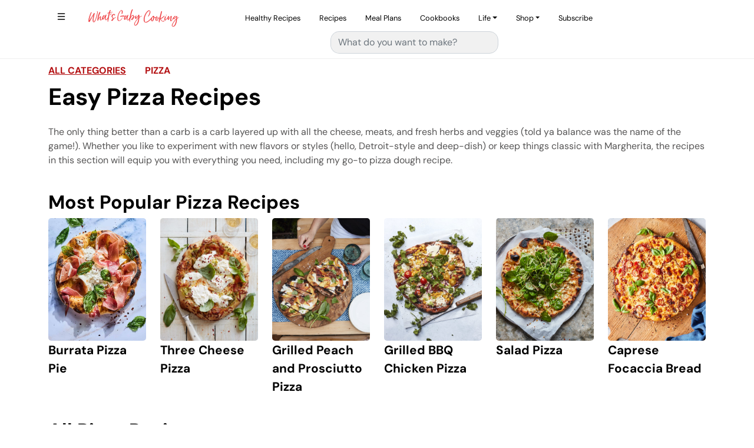

--- FILE ---
content_type: image/svg+xml
request_url: https://whatsgabycooking.com/img/GabyGLogo.svg
body_size: 160062
content:
<?xml version="1.0" encoding="utf-8"?>
<!-- Generator: Adobe Illustrator 26.3.1, SVG Export Plug-In . SVG Version: 6.00 Build 0)  -->
<svg version="1.1" id="Layer_1" xmlns="http://www.w3.org/2000/svg" xmlns:xlink="http://www.w3.org/1999/xlink" x="0px" y="0px"
	 viewBox="0 0 3000 2977" style="enable-background:new 0 0 3000 2977;" xml:space="preserve">
<image style="overflow:visible;enable-background:new    ;" width="3000" height="2977" xlink:href="[data-uri]
GXRFWHRTb2Z0d2FyZQBBZG9iZSBJbWFnZVJlYWR5ccllPAAChwBJREFUeNrs3e1121a6NuB91jr/
I1YQngqiaQDmiwaiVGCmAisVyKnAVgWmKgjVAA2zgdAVDFIBOBXMu7cBWrQsyfrgBz6ua61nQZIz
9uSObQHgzQf/EwAAAAAAYAeqLD+Nh9dxzuKMb/3wPM7laLkoJAUAAAAAANznf0QAAAAAAMBLVFk+
iYeLOJNH/ONFnD9Gy8VKcgAAAAAAwG0K7gAAAAAAPEuV5eN4+BAeV2y/7c/RcvFWigAAAAAAwDYF
dwAAAAAAnqTK8pNQb2w/f+FPlba4/zZaLkqpAgAAAAAAiYI7AAAAAPBsTdH59IF/ZLKjX+qXOCct
jGAd5/ML/vdlMw/+M20pgDf/vVOp/c0O/3ukDH+P/45zf6IAAAAAAAAFdwAAAAAYqCrLJ1uf3i6q
/xS+L66fhnaWzIesDHcX5NNm9P/c8bX19v/2scX5+Hsl/bd/HWe6x98D7+P/nz/8JwUAAAAAgGFT
cAcAAACAntgqrG+X1beL6j/ats6wleHbsnz6eLw1h1DE+W20XKz95wAAAAAAgGFScAcAAACAlquy
fBzqgvF2Qf1Vc9z8GPRFKrf/Plou5qIAAAAAAIDhUXAHAAAAgCOrsjyV1jfl9XT85dbnMESp4P67
be4AAAAAADAsCu4AAAAAcABVlk/CTWn951BvXVdgh4elcvtlnPeK7gAAAAAAMAwK7gAAAACwI1ub
2CdBiR12KZXb00b3T+mo7A4AAAAAAP2l4A4AAAAAT9QU2cehLq//svUxcBhFqMvuxWi5KMQBAAAA
AAD9oeAOAAAAAPeosnwc6vL6JCiyQ5sVQeEdAAAAAAB6QcEdAAAAAMLXreybjeybj08kA520aubz
5uPRcrEWCwAAAAAAtJ+COwAAAACDc0eZfSIV6L2ymVR4/6c5lqPlohQNAAAAAAC0h4I7AAAAAL1W
Zfk41AV2ZXbgPmUzacv75+Zrq+bzMFouChEBAAAAAMBhKLgDAAAA0CtVlk/CTaE9HU+kAuxQ2cy2
VIb/zwP/m3XzzzxX+nvs9Mj/3l8L/9v/XqPlYuW3BAAAAAAAu6TgDgAAAEBnNdvZU+nzVajL7KdS
ATiaMtyU/9Pxn+bjojmuRsvFWkwAAAAAADxEwR0AAACAzmgK7ZNwU2gfSwWgczbb4D+FphQ/Wi4K
sQAAAAAAkCi4AwAAANBaCu0Ag1KGuvz+ufk8leCL0XKxEg0AAAAAwHAouAMAAADQGgrtANxhFueP
0XKxFgUAAAAAQP/9rwgAAAAAOKYqy8/CTaH9VCIA3DKNcxLnN1EAAAAAAPSfDe4AAAAAHFSV5anE
Ponza3MEgMf4fbRczMQAAAAAANBvCu4AAAAA7FWV5Wnr7iTcFNrHUgHgGcrRcvF/O/q+9Nfm54xz
GX/elXgBAAAAANpBwR0AAACAnauyfBwPZ8GWdgB267fRcjF/4feot/FwcevLtsMDAAAAALSEgjsA
AAAAO1Fl+Wk8vA51sX0sEQD24P1oufjjmd+n0ub28/B9uX3jXza5AwAAAAAcn4I7AAAAAM9WZflm
S3s6nkgEgD1bjZaLf219H0pvrkoz/sH/7pdQP1Hkoe9VZahL7msxAwAAAAAcz/+KAAAAAIDHarbf
ToJSOwDHcdp8P0rfg96F3T4xJP1cacP7WzEDAAAAAByPDe4AAAAAPKgptW9vageAY/ozzsWefu60
vT1tcS/FDAAAAABwHAruAAAAANypyvJpUGoHYHhmo+Xi9yd+z0yb5TdPObmt3IziPAAAAADAjym4
AwAAAPBVleXbm9pPJALAQP2/0XJRPPD9chxunm4yeeLPnX7eVZxP6eP466zFDQAAAABwQ8EdAAAA
YOCarbNvglI7AGyUcf51u3wev2dO4uEiPL3U/pAiznWcuQ3vAAAAAAAK7gAAAACD1GyencZ5HWcs
EQD4Ttqynja5r5vvm+9C/WawfSriXMVfcyZ+AAAAAGCoFNwBAAAABqLK8rSdPRXz0rb2U4kAwA+l
De6zUL8p7OQIv+6lre4AAAAAwNAouAMAAAD0XJXlk1Bvap9KAwA6ZxbnT0V3AAAAAGAoFNwBAAAA
eqjK8nGoC+2p2D6WCAB03iwougMAAAAAA6DgDgAAANAjVZafhbrUfiYNAOilWVB0BwAAAAB6TMEd
AAAAoONsaweAwVnHuRwtF29FAQAAAAD0jYI7AAAAQEfZ1g4Ag1fG+X20XBSiAAAAAAD6QsEdAAAA
oEOqLD8J9bb2N8G2dgCgNg910X0tCgAAAACg6xTcAQAAAF6gyvLTeEil83G4KZy/uvWPbf/YtlWc
7SJaGeef5mtffmy0XKyaXyf97y9Cva39RPIAwC3p/CGV3OeiAAAAAAC6TMEdAAAA4Aearemnzfzc
HMfhcBvUy2BbOwDwOLa5AwAAAACdpuAOAAAAcEuV5ZNQl9hfhZsyOwBAV5Rxfts8CQYAAAAAoEsU
3AEAAIBBa7azT8JNmX0iFQCgJ/4YLRfvxQAAAAAAdImCOwAAADA4zYb2NL+GutQOANBX8zi/j5aL
tSgAAAAAgC5QcAcAAAB6r9nSfhbqLe3peCIVAGBAVqEuua9EAQAAAAC0nYI7AAAA0EtVlo9DXWZP
W9onEgEABi5tcP9ttFwUogAAAAAA2kzBHQAAAOiNrVL76zinEgEA+E7a5D4TAwAAAADQVgruAAAA
QKdVWX4SD9Og1A4A8FirOEWcaxvdAQAAAIC2UXAHAAAAOqnK8mk8/Brqje0AADxfEedTOiq8AwAA
AADHpuAOAAAAdEaV5WlD+5tQl9pPJAIAsBdFqLe8fw516b0UCQAAAABwKAruAAAAQKtVWZ6K7NNQ
F9vHEgEAOLh1qAvvact7mT4eLRcrsQAAAAAA+6DgDgAAALRSleWTeHgd6nI7AADtU4S68J42vafC
eyq+r8UCAAAAALyEgjsAAADQGs229rM4F8G2dgCALiqbSdveN6X3UiwAAAAAwGMpuAMAAABHV2X5
ONSl9lRuP5EIAECvpK3uRag3vRej5aIQCQAAAABwHwV3AAAA4GiqLE+F9jdxJtIAABiUItRb3uej
5WIlDgAAAABgQ8EdAAAAOKgqy9OG9mmoi+1jiQAADF7a8D6Pcz1aLubiAAAAAIBhU3AHAAAADqLK
8nGoS+3TOCcSAQDgHmUzacN7Kr+nDe+r0XKxFg0AAAAA9J+COwAAALBXVZZP4uF1qIvtAADwXF/L
7nH+CYrvAAAAANBLCu4AAADAXjTF9os4E2kAALBHiu8AAAAA0CMK7gAAAMBOVVk+DXWxfSwNAACO
aFN8/xSnTDNaLgqxAAAAAEC7KbgDAAAAL1Zl+Uk8TOO8CYrtAAC0Wxnq4vvn5piK7yuxAAAAAEA7
KLgDAAAAz9YU289DXWw/kQgAAB1WhLr8/k/z8Wq0XKzFAgAAAACHpeAOAAAAPFmV5eNws7FdsR0A
gL5KBfe03f1TaDa/2/YOAAAAAPul4A4AAAA8WlNsvwh1uR0AAIZq1cznzce2vQMAAADAbii4AwAA
AD+k2A4AAD9UNpO2vW9K76VYAAAAAOBpFNwBAACAe1VZfhoPb4JiOwAAPEfa6v7NtvfRcrESCwAA
AADcT8EdAAAA+E6V5ZNQb2yfSAMAAHauCHXp/Z9Ql94LkQAAAABATcEdAAAA+EqxHQAAjub2pvdC
JAAAAAAMkYI7AAAAoNgOAADtpPQOAAAAwOAouAMAAMCAVVl+Fg9vgmI7AAB0hdI7AAAAAL2m4A4A
AAADVGX5NNQb28fSAACAzivCt6X3lUgAAAAA6CoFdwAAAGiRpnj+OtTF8zRFnDLO1S42Myq2AwDA
YKTrh1R0/xTq0nspEgAAAAC6QMEdAAAAWuCRxfPZaLn4fY8/PwAA0F/rcFN4L0Jdel+LBQAAAIC2
UXAHAACAI6my/CQezsPNxvbHeHTJ/Zk/PwAAMBxlqMvun0NdeC9EAgAAAMCxKbgDAADAgW0Vz9/E
OXnGT/HbaLmY7/HnBwAAhqsI9ab3VHov4rVHKRIAAAAADknBHQAAAA6kyvJxPEzDy4vn5Wi5+L97
fv43za+h2A4AAOzCOtxseS9seQcAAABg3xTcAQAAYM+a4vlFqIvnu/Kv0XKx2uPPDwAAcJ90LVIE
W94BAAAA2AMFdwAAANiTPRfP38e5bn7+ibQBAIAjsuUdAAAAgJ1RcAcAAIAdq7J8Eg9v4pxJAwAA
GKjNlvdP6WNb3gEAAAB4LAV3AAAA2JGm2G6jOgAAwPfK8O2W95VIAAAAALiLgjsAAAC8UJXlaVN7
2tg+kQYAAMCjrEO95T1teE+F90IkAAAAACQK7gAAAPBMVZZPQ72xfSwNAACAF0uF9yLclN7XIgEA
AAAYHgV3AAAAeCLFdgAAgINYhW+3vJciAQAAAOg/BXcAAAB4hCrLT+JhGudNUGwHAAA4hjLUG94/
h7rwvhIJAAAAQP8ouAMAAMADmmL7eaiL7ScSAQAAaI11qAvvmw3vCu8AAAAAPaDgDgAAAHdQbAcA
AOgchXcAAACAHlBwBwAAgC1Vlo9DXWqfBsV2AACALtsU3j+HuvBeiAQAAACg/RTcAQAAIHwttl+E
utgOAABAPxXhZsN7IQ4AAACA9lFwBwAAYNAU2wEAAAZrs+F9U3hfiQQAAADg+BTcAQAAGCTFdgAA
AG5ReAcAAABoAQV3AAAABqXK8kk8vIlzJg0AAAAeoPAOAAAAcAQK7gAAAAxCU2xPG9sn0gAAAOAZ
yvBt4b0UCQAAAMDuKbgDAADQa4rtAAAA7EkZ6sL7dagL72uRAAAAALycgjsAAAC9pNgOAADAga1C
U3gfLReFOAAAAACeR8EdAACAXlFsBwAAoCWKcLPdfSUOAAAAgMdRcAcAAKAXFNsBAABosXX4tvBe
igQAAADgbgruAAAAdJpiOwAAAB1UxpnH+RTqwvtaJAAAAAA1BXcAAAA6SbEdAACAHilCXXafj5aL
lTgAAACAIVNwBwAAoFMU2wEAAOi5tM29iHMd6u3upUgAAACAIVFwBwAAoBMU2wEAABiotNG9iPNp
tFzMxQEAAAD0nYI7AAAArabYDgAAAN9IJfdP6Wi7OwAAANBHCu4AAAC0kmI7AAAA/FAZ6u3u1+k4
Wi7WIgEAAAC6TsEdAACAVlFsBwAAgGcrwk3ZfSUOAAAAoIsU3AEAAGiFKstP4+FdUGwHAACAXSiD
7e4AAABABym4AwAAcFRVlo9DvbF9Kg0AAADYm3mcT+k4Wi5KcQAAAABtpeAOAADAUSi2AwAAwNGU
oSm8j5aLuTgAAACANlFwBwAA4KCqLD+Jh3dBsR0AAADaIpXcr+MUtrsDAAAAx6bgDgAAwEE0xfbz
OG/inEgEAOBgvmzoDfW23g/OxQD4gVWoy+7z0XKxEgcAAABwaAruAAAA7JViOwDAUZRxLkNdTiy3
zs3exsOFeAB4pHX4drv7WiQAAADAvim4AwAAsDdVlk9DXaAaSwMA4CBSCfFytFwU95yfpTccVmIC
4AXfZ9JTQb55AxUAAADALim4AwAAsHOK7QAAB1XGuYoze0zZMJ6rfYyHidgAeKFVnCJ9D4rff1bi
AAAAAHZFwR0AAICdqbJ8Eupi+0QaAAB7tQ71Ft3r0XIxf+I529vmnA0AdqUMddn9yd+XAAAAAG5T
cAcAAODFqiwfx8OHoNgOAHRf8Yh/5tMeft2fw+OefpN+7WK0XBTP/YWaNyV+9J8agD368iasdIzf
s9biAAAAAJ5CwR0AAIBna4rtafvnVBoAwJEUtz6/XT4vm9m2Hi0Xq4Gfx/3Xbx0ADiR9z70Kddm9
FAcAAADwIwruAAAAPFmV5SfxcB7nTZwTiQAAO1CGmyJ62vT6eevHiq2PVzbB7uR87u94OJUEAEf4
fp+2u18N/c1mAAAAwP0U3AEAAHiSKsun8fAuKLYDAD9WhpvS+mazeiqnbwptpU2uRzun+xA8hQeA
458nFHGu4/nAXBwAAADAhoI7AAAAj1Jl+SQeUhFqLA0AGLwyfF9cT6X1VF5f28jaiXO79DSed5IA
oCXSOUQquV/HKTytBQAAAIZNwR0AAIAHVVk+DnWxfSINABiEzYb1dPzcfK1ojiuFs96c46Vzu4+S
AKClNmX3uXMPAAAAGB4FdwAAAO5UZflJPFzEOZcGAPRKuTX/bH8+Wi5K8QzqXK+SBAAdUISbsrtz
FQAAABgABXcAAAC+U2V5KrWncvuJNACgc8qgwM7jzvkq53sAdEx6ysxVUHYHAACAXlNwBwAA4Ksq
yyfx8CHOWBoA0Gqp3LWO86n5vEifj5aLlWh4wrnfx3iYSAKADp8PbTa7OwcCAACAHlFwBwAAIJWb
xqEutk+kAQCtsV1iXzef28LOLs8B38XDuSQerdj6ePPmkldbX3MuDXA86fxoHudK2R0AAAC6T8Ed
AABgwKosPwl1qelCGgBwFGUzSuwc41zwrfPAexXNn8v0Z3L12D+TzRtHT0NdfD8LnowEcKzzK2V3
AAAA6DAFdwAAgIGqsnwaD2lr54k0AGCvvhbX4/wT6uLsWuGKFpwPTuLhoyS+/jlNZcjr9Gc0/vlc
7yjjVHZ/HWfqvBvgKMqg7A4AAACdo+AOAAAwME3JJhXbJ9IAgJ0qw/fb2Fe7KsrCHs4Lx/Hw74HH
kP6cXsaZ7/PPavPkpLTRPW3MH/vdB3C0czVldwAAAOgABXcAAICBaEo1qVBzLg0AeJFUiEpF2FRk
L9OMlotCLHT0HPG/A/1Xn8W5PEbBMWZ+3pyX2+gOcDzpHE7ZHQAAAFpKwR0AAGAAqiyfhnpruxIN
ADxeKjuVcT5vPlaAoofniR/DMJ/sU8T581hvTmnefJrOz6d+FwIcXTrfU3YHAACAFlFwBwAA6LEq
y09DXZyZSAMA7lU2s9nIvlJuYkDnix/CsEvWRThw0T1mPo6Hsziv45z6XQjQuvNCZXcAAAA4MgV3
AACAHmo2Qp7HuZAGAHy1DvUm9jRpK3t5rO3N0KLzxnTO+E4SX/5euIozi38vrPeQ8zgotQN0TRmU
3QEAAOAoFNwBAAB6psryVJxJJaWxNAAYsCLUpaRUZP9Sat9HaRV6cO44iYePkvju74/0RIfiuW+C
aZ6klOZVqJ+m5NwcoNvSeaWyOwAAAByIgjsAAEBPNFshU7H9TBoADEjZTCqjprJRqXQETz6P/K8U
HpT+Tlk3f8/c56dQF9pPgg3tAEM4/7yMM4/nnaU4AAAAYPcU3AEAAHqgyvLzeLgIdaEGAPqqCLay
wz7OJf8OStkA8BzpnPQqKLsDAADATim4AwAAdFiV5amIlLa2T6QBQI+k0noqC9nKDoc5p0znk+eS
AIAX2ZTdZ96ECQAAAC+j4A4AANBRVZa/DfXWdgDosjLUZaC0lb0ItrLDMc4rz+LhL0kAwM7M41yH
erO7c1sAAAB4IgV3AACAjqmyfBIPH+KMpQFAx6zCTZk9FdkLkUBrzjGreDjp6b9e8YO/l/7ziL+7
nlJObP0bdeJ/7/ETrycmP/jxXx74/TPxJwwYuFR2v4rfG+aiAAAAgMdRcAcAAOiIKstTYSRtbD+X
BgAdUIRvy+wrkUCrzzXTGyinR/rl183fF7d9uuNrZTPffT3+PVP6L9mpa5vTO34ofe12Uf7Vrc/H
wZt9gW5K3+++bHZXdgcAAICHKbgDAAB0gK3tALRcEZTZoevnm+k88+/wtC3udxXTb5fSy3CrkO7p
Dezh9+72ddLtz29vl59IDWiB9L1xs9nduTMAAADcouAOAADQYra2A9AymzLrp+a4sjEZenXumbZn
n93xZ/7r50p49PD3/Kb8Pg43xfifwrcb5ifSAvYonU9fxpk7twYAAICagjsAAEBL2doOwJEpswPA
t9doqQy/Kb5vf/zz1nXbdmke4KnSefem7L4WBwAAAEOl4A4AANAytrYDcATK7ACw+2u7SfPhdhn+
l+bz7a8B3GUe5yqel89FAQAAwNAouAMAALSIre0AHEgR6iL75/SxMjsAHPU6cLP1fbx1LfiqOdoI
D6Q3o27K7oU4AAAAGAIFdwAAgBawtR2APSrCTZk9bWZfiQQAOnfNOA51+X1787sSPAxPGeqy+6U3
qQIAANBnCu4AAABH1mzrS1vbPZ4egJdaNfMpKLMDwNCuLcfhZgt8mp/CTfnd9Sb089z/Ms48nvev
xQEAAECfKLgDAAAcUZXlb0O9uR0AnmpTZt9sZi9EAgA8cP25Kbpvjgrw0B9pq/tVvCaYiwIAAIA+
UHAHAAA4gmazXtraPpEGAPdI5fV1M5+br5XNrGxpBAB2fJ16XwF+3AzQfukaYRbqsrunOQEAANBZ
Cu4AAAAHVmX5NB7ehbo0AMDwpNLJpmzyqTl+LbMrogAALb2WHYe66L4pwf/SHCfSgVYq41zGmcdr
jFIcAAAAdImCOwAAwIE02/BSsX0qDYBeK5rj7fJ6qVgCAPT4end7+/vP4dsyPHBc8zjX8XpkJgoA
AAC6QMEdAADgAKosTy/q/xU81h2gD4rm+Gn789FyUYgGAODOa+JJUH6HNkhvvE1l90tPjgIAAKDN
FNwBAAD2rMryt/FwIQmAzkilj1T2KOP803y8VmAHANjLNfMk3JTff2k+nkgG9i5d71zGmcVrnbU4
AAAAaBMFdwAAgD1pHtGetrZPpAHQOneV2EtbDAEAWnNN/SEeppKAg0hb3a/i9dBcFAAAALSBgjsA
AMAeNBvoUrnd49YBjmtTYv/cHEub2AEAOnNt/XeoN7sDh5HeCDyLcxmvm0pxAAAAcCwK7gAAADtW
ZfnbeLiQBMBBbRfZbWMHAOjH9fU0Hj5IAo52jXUZZx6vrdbiAAAA4JAU3AEAAHakyvK0rT1tbZ9I
A2BvFNkBAIZ1nV1JAo5uFufK07AAAAA4FAV3AACAHaiyfBLqcvuJNAB2Im0IXDWTyuylMgUAwCCv
t/8rBWiNMtxsdS/FAQAAwL4ouAMAALxQleXn8fBOEgDPVoabInsR6jJ7KRYAABTcobXmod7qPhcF
AAAAu6bgDgAA8EzNo9I/xDmTBsCjleHbMvtqtFysxQIAwD3X3gru0P5rvFRyv/RGZQAAAHZFwR0A
AOAZqiw/DXW5/VQaAPcqgzI7AADPv/ZObyyvJAGdka770lb3mSgAAAB4CQV3AACAJ6qyPG1sT+X2
E2kAfJWK66nM/ikoswMAsJvr70k8fJQEdPL6cBZsdQcAAOCZFNwBAACeoMryt/FwIQmAL2X2IjTb
2ZUWAADYwzX4JCi4Qx+uHS/jzL0JGgAAgMdScAcAAAhfXjQfx8NpMz/HGTc/dNJ8DWDIUgmhCDdl
9kIkAAAc4Fr9bfAmc+jTdeU81FvdV+IAAADgIf8rAgAAYIiqLE+l9UmcV83xRCoAX5WhLrR/irNS
PgAAoGPS+et669z2n3t+7OvXdrFZusryu94kf/tr22+qH299DH2X/ixM08Q/K7a6AwAA8CAb3AEA
gMFoSu2v45wFLyADbEvlgiLcFNpLkQAA0ILr+HT9/tfWl9bNuWtozl0357Lp62WXz2Pjv+uk+XDc
zE+hLsZ7shx9Zqs7AAAAd1JwBwAAeq3ZnjaN8yYotQNsbBfaCxvzAABo8TV9Knevh15+3cpi3Mwv
oS6/T/xOoSfSNepV/LM+EwUAAAAK7gAAQC9VWT6Oh4tQb2s/kQgwcArtAADQU809kDSTOD9vfQxd
lK5XZ6He6l6KAwAAYJgU3AEAgF7ZKrZPpQEMmEI7AAAMXHOP5LSZV+Fm+zt0RbqutdUdAABggBTc
AQCAXlBsBwauDDeF9rlCOwAAcJcqy9NT7lLhfRLnl+bjsWRouXSNexlnZqs7AADAMCi4AwAAnda8
MJuK7efSAAYkvbhfxLkO9Yb2UiQAAMBz3LHpfSIVWmwe6q3uc1EAAAD0l4I7AADQWVWWp1J7Kref
SAMYgCLcbGhfiQMAANiXKsu3t7yn41gqtEwZbra6e4oZAABAzyi4AwAAnVNl+SQePgQvrgL9VoZ6
M10qtRdesAcAAI6l2fI+CTeF91Op0CKzUG91L0QBAADQDwruAABAZ1RZnja1v4szlQbQU5tCe9rS
XooDAABoo+YezSTOq6DwTnukp51dNtfU3iQOAADQYQruAABAJ1RZPg11uf1EGkCPlKEptY+Wi7k4
AACALlJ4p2VSuX0W59KbxwEAALpJwR0AAGi15hHYH0L94ihAH9jSDgAA9FpTeD8LN4X3sVQ44jX4
lTeVAwAAdIuCOwAA0FpVlp/Hw0WwtR3otjJOEefaC+oAAMAQNQsMJnF+bY7u9XCMa/PLOLN4bb4W
BwAAQLspuAMAAK1jazvQA6s416He0r4SBwAAwI0qy0/Dt4V3OJRUbk9vPr90vQ4AANBeCu4AAECr
2NoOdFh6gTyV2ovRclGKAwAA4HGqLD+Lh1ehLrufSoQDKeJcxWv4mSgAAADaRcEdAABoBVvbgQ7a
bH27Hi0Xc3EAAAC8XHOPaBLqwnsqvluCwL6Vca7ivI/X92txAAAAHJ+COwAAcHS2tgMdUoa61H7l
UeYAAAD7V2V52ug+ifNrsBiB/ZvFuXTNDwAAcFwK7gAAwNHY2g50RHpRO21yK7zADQAAcDxVlqfl
CJNws919LBX2pAj1m9tnogAAADg8BXcAAOAobG0HWi5taf+UjqPlohQHAABA+zTLE1LRPRXeJ8F9
JnavDPWb3t+Plou1OAAAAA5DwR0AADgoW9uBFkul9utQl9q9aA0AANAxVZZPQn3P6dc4pxJhh9J9
gnTf4E9vhAcAANg/BXcAAOBgbG0HWmbz4vRmU7tSOwAAQE9UWZ7uP21vdx9LhR0p4lyOlou5KAAA
APZDwR0AANi7KsvTxqy0td3mLODYNqX2ay9EAwAADEdzf2oS6u3uE4mwA2WcP4M3zQMAAOycgjsA
ALA3zaastLH9XBrAESm1AwAA8FWV5Wmze1rG4CmD7EK673AZZzZaLkpxAAAAvJyCOwAAsBdVlk/j
4V3wQiFwHErtAAAA3KtZzJBK7mfSYIdmca5Gy0UhCgAAgOdTcAcAAHaqyvJJqLe2T6QBHJhSOwAA
AE9SZXl68uA7SbBjRaiL7jNRAAAAPJ2COwAAsBNVlo9DXWyfSgM4IKV2AAAAXqTK8tN4+CvOWBrs
WBnnMs5stFysxQEAAPA4Cu4AAMCLNI9zTpuuLqQBHIhSOwAAADvV3OP6GOdUGuxBupcxi3M5Wi5K
cQAAADxMwR0AAHiWrWL7mzgnEgH2TKkdAACAvauy/EPwhEL2axbqovtKFAAAAHdTcAcAAJ6kyvJx
qLe1nwXFdmC/lNoBAAA4uCrL01KHd5Jgz4pQF93d8wAAALhFwR0AAHiUKssnod7WfiYNYI+U2gEA
ADi6Ksun8fBBEhxAGefP0XIxEwUAAEBNwR0AALhXs609FdpTsX0sEWCPvpTa03G0XKzFAQAAwLEp
uXNg6X7IZZz37o0AAABDp+AOAAB8Y6vU/jrOqUSAPVJqBwAAoNWapxr+FedEGhzI5ul2aat7KQ4A
AGCIFNwBAGDgqixPL85N4rxqjkrtwD6tQr2NTKkdAACATqiyPN0v+xiU3Dm8WZyr0XJRiAIAABgS
BXcAABiQZjt7mkmcn0NdZldoB/YtldqvQl1qL8UBAABA1yi5c2RFqDe6F6IAAACGQMEdAAA6rtnA
nh6T/Gnry6m8Pt76PL0A58U34JDKUD9O+1KpHQAAgD5QcqcFylAX3WeiAAAA+kzBHQAAOq7K8r+D
LexAO5ShLrWnR2evxAEAAEDfVFl+FuplE3BMZZzLOLPRcrEWBwAA0DcK7gAA0GFVln+Ih6kkgCNK
L6KmUvv1aLmYiwMAAIC+q7J8Gg8fJEELpPsyqej+XtEdAADoEwV3AADoKOV24Mg2m9qV2gEAABgc
JXdaaBbnz9FyUYoCAADoOgV3AADomCrLT0L9GOSJNIAD+7KpPR1tBQMAAGDolNxpqVmcy9FysRIF
AADQVQruAADQIVWWT0L9otlYGsCBpBdDr0Jdai/FAQAAADc8ZZEWK0K90b0QBQAA0DUK7gAA0AHN
1vaLOOfSAA6gDPW29kuldgAAAHiYkjstV4T6Hs9cFAAAQFcouAMAQMs1jzp+F+dEGsAercNNqd0j
rAEAAOAJqiz/GA8TSdBiZag3us9EAQAAtJ2COwAAtFCzsT1ta38dZywRYI9mca5t8QIAAIDna+7n
pZL7qTRouTIougMAAC2n4A4AAC1SZflZPPwaPNIY2K9UZr9Ox9FysRYHAAAAvFxTcv938CRGuqGM
cxXnvftDAABA2yi4AwDAETUvek1CXWpP5XYvfgH7sgr1i5ap1F6KAwAAAHavyvK0wT1tcnefj65I
5fbLoOgOAAC0iII7AAAcUJXl41A/pvhVqIvtHlkM7FMZ6m3tV6PlYiUOAAAA2L8qyyehLrlDlyi6
AwAAraHgDgAAe9AU2dOkAvvPzTGNzU3AvqUXIDel9kIcAAAAcHhVlk/j4YMk6KhZnD89BRAAADgW
BXcAAHiiKstTSX2zeX1TWk8l9nHzsa3swDGkUvv1aLmYiQIAAACOr8ryt/FwIQk6bBYU3QEAgCNQ
cAcAgPD1scEb2x+/uufrAG2winMVZ+bR0QAAANA+VZanLe5TSdBxs6DoDgAAHJCCOwAAvXVr0/qk
OW42rW9/DaBLynBTai/FAQAAAO1WZfnH4F4k/TALiu4AAMABKLgDANBpVZaPQ11Yn8T5KdSF9u1i
O0AfpO3s8ziXo+ViJQ4AAADojmYRRyq5u2dJXxShLroXogAAAPZBwR0AgM6osnwS6heBfgk3pXaA
Pkul9qvRcjEXBQAAAHRXU3L/O9w8XRL6oAiK7gAAwB4ouAMA0ErNCz6TOK9CXWqfSAUYiLSh/TLO
fLRcrMUBAAAA/VBlebrPmTa5n0iDnimCojsAALBDCu4AALRG8wLPJM6vQaEdGJYyzlWc2Wi5KMUB
AAAA/aTkTs8VQdEdAADYAQV3AACOqsrycTy8iXMWPJ4XGJ4iztVouZiJAgAAAIahyvJJqEvu0FdF
UHQHAABeQMEdAICjaDYVfYhzKg1ggIrgRT4AAAAYrCrLp6G+Pwp9VgT3wAAAgGdQcAcA4OCaF2/e
BY/hBYZnHufSi3oAAACAkjsDUgRFdwAA4AkU3AEAOKgqy1Ox/VwSwMDMQv0iXikKAAAAYEPJnYEp
gqI7AADwCAruAAAcRJXlaVv7X3Em0gAGZBYU2wEAAIAHKLkzQEVQdAcAAB6g4A4AwN5VWX4aDx/j
nEgDGIB1nMs470fLxVocAAAAwI8ouTNQRVB0BwAA7qDgDgDAXnlhBhgQxXYAAADg2dxLZcCKoOgO
AABsUXAHAGAvqixP29rfxZlKA+g5xXYAAABgJ5TcGbgiKLoDAABBwR0AgD2osnwcD3/FOZUG0GNl
qF9wm4kCAAAA2JUqy9N91Y9xTqTBQBVB0R0AAAZNwR0AgJ2qsvws1BuGvPgC9FUZFNsBAACAPWpK
7uk+qyUiDFkR54/RcrESBQAADIuCOwAAO1Nl+dt4uJAE0FNlUGwHAAAADqTK8rREJJXcz6TBwM1C
fV+uFAUAAAyDgjsAAC/mhRag58qg2A4AAAAcSZXl5/HwThKg6A4AAEOh4A4AwIs0j8r9K85YGkDP
FHGuFNsBAACAY2vuw6YlI6fSAEV3AADoOwV3AACercryaag3B51IA+iRItQvkBWiAAAAANqkyvK3
8fAmuCcLySzOH6PlYi0KAADoFwV3AACepcryVGw/lwTQI0VQbAcAAABarsryVG6/CO7PQpLK7Zdx
3iu6AwBAfyi4AwDwJM2LJx+DR+EC/VEExXYAAACgY5p7tank/jrOWCIMnKI7AAD0iII7AACPVmX5
JB7+Ch5/C/RDERTbAQAAgB6osjwtJDmL8yrORCIM2Jei+2i5eCsKAADoLgV3AAAepcrytAnonSSA
HiiCYjsAAADQY812981TOC+C0jvDU4b6HuBMFAAA0D0K7gAAPKh5ISQV26fSADquCIrtAAAAwMA0
93j/HTyZk2Eqg6I7AAB0joI7AAD3qrJ8HA9/hZtNPwBdVATFdgAAAGDAqiw/C/W9XhiqVZw/3CME
AIBuUHAHAOBOzQseH4KtPkB3FUGxHQAAAOCLKsvTkzrPJcHAFcE9QwAAaD0FdwAAvlNl+dt4uJAE
0FFF8CIVAAAAwHeqLE9b3M8kAV/uIf4+Wi5KUQAAQPsouAMA8FWV5Wlbe9ra7gUOoIuKoNgOAAAA
cK/mHvDHOKfSgC9mob6nWIoCAADaQ8EdAIAvqixPL2ikcrsXNoCuKYJiOwAAAMCjNCX3v+OMpQFf
vQ/1Pca1KAAA4PgU3AEASC9opI3tqdx+Ig2gQ4qg2A4AAADwZM3Ck7TJ3T1huJHK7Zdx3iu6AwDA
cSm4AwAMXJXlb+PhQhJAhxRBsR0AAADgRZTc4V6p3P7HaLmYiQIAAI5DwR0AYKCax9Cmre1n0gA6
oozzu2I7AAAAwG40Jfd0n/hUGvCdMtSLNmaiAACAw1JwBwAYIC9aAB1TBi8kAQAAAOxFswwlbXJ3
vxjuVgRPlAQAgINScAcAGJgqy9PG9lRu99hZoO3KoNgOAAAAsHdNyf1dnKk04F5FqJ8wWYoCAAD2
S8EdAGBAqiw/D/WLFABtVgbFdgAAAICDcw8ZHmUW6vuXpSgAAGA/FNwBAAbA9h2gI8qg2A4AAABw
VFWWT0L9FNCxNOBe6ziXcd6Plou1OAAAYLcU3AEAeq4pt3+McyoNoKXSC0Cp2P5eFAAAAADH19xX
TiX3M2nAg9zbBACAPVBwBwDosSrLU6k9ldtPpAG0kC1HAAAAAC1WZXkquKeiu3vM8LAyzh+j5WIu
CgAAeDkFdwCAnqqyfBrqFx4A2kaxHQAAAKAjmm3uF3HOpQE/VIR6o3shCgAAeD4FdwCAHqqy/F3w
YgPQPortAAAAAB3VPDE03XueSAN+KG1yTxvdS1EAAMDTKbgDAPRIs0knbW0/kwbQMrNQby4qRQEA
AADQXVWWT0JddD+VBvzQ+1DfF7XwAwAAnkDBHQCgJ5py+8fgRQWgXWZBsR0AAACgd6osn8bDm+Ce
NPzIlydbjpaLt6IAAIDHUXAHAOiB5tGwqdx+Ig2gJWZBsR0AAACg95qN7hdxJtKAB5Vx/hgtF3NR
AADAwxTcAQA6rtmSkx4Hq9wOtEER6mJ7IQoAAACA4WgWsaSN7lNpwIOK4B4qAAA8SMEdAKDDqiw/
D3W5HeDYiuBFGQAAAIDBq7I8LWNJ965fxxlLBO41C56CCQAAd1JwBwDoqCrLPwSbcIDjK+P8rtgO
AAAAwG1Vlp+Fuuh+Jg240zrOZZz3o+ViLQ4AAKgpuAMAdEyz/SaV270gABxTGertQjNRAAAAAPCQ
5r72NNRl91OJwHdSuf0P91sBAKCm4A4A0CHNiwAfgxcAgOMpg2I7AAAAAM9UZXm6v73Z6j6WCHxj
FeqieyEKAACG7P+zd+/HbRxZ34C7nMBHRLBwBKYSGIOTgMUIDEYgMgKRERCKgHAE4iYAjZEAsRF4
NoLRm8HX7R6uKFkXXnCZy/NUdQ3llfTHqbXRp/uHMwLuAAA90R76vw8O/IHD8KpcAAAAALaqKcoU
cv8t5LD7kYrA/9yGHHSvlQIAgDEScAcA6IE23J4mtzvgB/ZNsB0AAACAnWuKch4+hd2B7Co4mwUA
YIQE3AEAOq491L8Owu3A/i1DnhLk8gQAAACAvWiKMp2Fz+P6Pa5jFYG/h5BcxHXrrBYAgLEQcAcA
6LA23H6jEsCeLeO68vpbAAAAAA6pKcppfLwJOfBuCAxjl8Ltt3G9m6xXG+UAAGDIBNwBADqqKcrL
+HirEsAeVSFPbHc5AgAAAECnNEX5OuSp7q9VA0I6w30XTHUHAGCgBNwBADqoKco0tX2uEsCeVCFP
bK+UAgAAAIAuM9UdPmOqOwAAgyTgDgDQMcLtwB7VIU9sv1UKAAAAAPqkKcoUbp+HHHafqgj8Pcjk
j8l6tVQKAAD6TsAdAKAj2sP4FG73elVg1+qQJ7YvlQIAAACAvmuKch4fb4OgOyRpqvsy5KnutXIA
ANBHAu4AAB3Qhts/xHWsGsAOpYuNd3EtJuvVR+UAAAAAYEgE3eEf0ts7U9C9UgoAAPpEwB0A4MCE
24E9EGwHAAAAYBTaM/fzuN7EdaQi8Lc65DPipTNiAAD6QMAdAOCAhNuBPVjGdeVVtAAAAACMSVOU
0/i4iWumGvA/Kdyepro7MwYAoNME3AEADkS4HdixdElx4ZICAAAAgDFrivJ1yEF309zhc1XIQfdK
KQAA6BoBdwCAAxBuB3aoCi4lAAAAAOB/2mnu74MzefiaOq6ruG4n69VH5QAAoAsE3AEA9qwpynSA
ng7Sp6oBbFEd8sT2W6UAAAAAgH9qivI6Ps5VAr4qhduXcb3zZlAAAA5NwB0AYI/acHua3O5VqMC2
1CFPbF8qBQAAAAB8X1OU8/i4UQn4rmVcf3hTKAAAhyLgDgCwJ8LtwJalaTrv4lp4bSwAAAAAPF5T
lK9DDrk7r4fvq0IOui+VAgCAfRJwBwDYA+F2YMsWIU9tF2wHAAAAgGdwbg9PUsd1Fdetc2kAAPZB
wB0AYMeaokyH4+mQ/Fg1gBdahhxsr5UCAAAAAF6mDbnfqQQ8mjeLAgCwFwLuAAA7JNwObEkVcrC9
UgoAAAAA2J6mKOfxcaMS8GTLYCALAAA7IuAOALAjwu3AFtRxnQm2AwAAAMDuNEV5GR9vVQKeZRnX
H86xAQDYJgF3AIAdEG4HXqgOefLNUikAAAAAYPeaokxn+jOVgGergjeRAgCwJQLuAABbJtwOvMDH
uN7FtZisVx+VAwAAAAD2oz3bv4trqhrwIpu43hngAgDASwi4AwBsWVOU6QBcuB14qkXI020E2wEA
AADgQJqinIY8yf239nmkKvAsdfCmUgAAnknAHQBgi5qivImPuUoAT3Ab18VkvaqVAgAAAAC6pSnK
NNDmdciBd8Nt4OnqkN9cujTgBQCAxxJwBwDYEuF24ImqkKfXVEoBAAAAAN3XFGWa5p7C7r+2T9Pd
4fFSuD0F3ReC7gAA/IiAOwDAFjRFeR0f5yoBPEId8sT2W6UAAAAAgP5qinIW8mT3FHafqgg8iqA7
AAA/JOAOAPBCTVHO4+NGJYAfSAf1aWL7QikAAAAAYFiaojyOj1lcv8d1rCLwQ4LuAAB8k4A7AMAL
CLcDj3QVHNIDAAAAwCg0RTkNeaq7sDv8mKA7AAD/IOAOAPBM7TSWD3EdqQbwDcuQp7bXSgEAAAAA
4yPsDo8m6A4AwP8IuAMAPINwO/ADVVwXk/VqoxQAAAAAQCLsDo8i6A4AgIA7AMBTNUWZQu0p3O7w
GfhSHdfZZL2qlAIAAAAA+JYHYfc3cU1VBP5B0B0AYMQE3AEAnqgpyrsg3A58Lh2up4ntS6UAAAAA
AJ6ifWtsmuqeAu9TFYHPCLoDAIyQgDsAwBM0RXkTH3OVAFoO1gEAAACArWmKMoXcfwvuIuBLzuMB
AEZEwB0A4JGaojyPj2uVAFrLuK4m61WtFAAAAADANjVFeRTyRPc3wVtl4SFBdwCAERBwBwB4hHZi
ynuVAKIqrovJerVRCgAAAABg15qinIYcdE93FVMVgb+lcHsaQrNQCgCA4RFwBwD4gaYo02SUD3Ed
qQaMWh3X2WS9qpQCAAAAADiEdiDP7yGH3YF8dp+C7kulAAAYDgF3AIDvaF8BehdMRIExS1NgLhyO
AwAAAABd0U51n4ccdp+qCAi6AwAMiYA7AMB3NEWZJrfPVAJGKQXb38W1mKxXH5UDAAAAAOgiU93h
M1XIQfdKKQAA+kvAHQDgG5qivI6Pc5WAUVqGfABeKwUAAAAA0AemusNnqiDoDgDQWwLuAABf0RTl
PD5uVAJGpwoOvAEAAACAnmunur8J3lILy2CgDQBA7wi4AwB8oSnK4/j4ENeRasBo1HFdTNarW6UA
AAAAAIainer+Nq4UeHfvwZgtQg66f1QKAIDuE3AHAHigKcp0uJvC7ceqAaOQDrLTgfZCKQAAAACA
oWrvP1LIPYXdpyrCSKU7gXdxLQTdAQC6TcAdAOCBpijfh3zACwyfaS0AAAAAwOg0RTkLOeg+Uw1G
qg75fmCpFAAA3STgDgDQaoryPD6uVQIG7zaui8l6VSsFAAAAADBWTVFOQw66p8E/RyrCCG1Cvi+o
lAIAoFsE3AEAwt+HuMfxcacSMGhVyBNZKqUAAAAAAMiaokzh9jQE6Pe4pirCCFVxnRmMAwDQHQLu
AMDotQe3Kdw+VQ0YpDp41SgAAAAAwA81RTmPjzdxHasGI7QI+T7ho1IAAByWgDsAMHpNUb4P+fWb
wLCkA+h3cS0cRgMAAAAAPF5TlLP4eBvXTDUYmXSfkELuC6UAADgcAXcAYNTaSSQ3KgGDs4zrQrAd
AAAAAOD5mqKchhx0n6sGI1PHdTZZryqlAADYPwF3AGC0mqJMr9f8ENeRasBgVCEH2zdKAQAAAACw
HW3Q/U3IQXf3KoxJFXLQvVYKAID9EXAHAEarKcq7+DhWCRiEOuRg+61SAAAAAADsRlOUKdx+HnLY
XdCdMVnEdeXNsQAA+yHgDgCMUlOUlyG/UhPot3SQnA6UF0oBAAAAALAfbdD9dch3LVMVYSTSnUQa
trNUCgCA3RJwBwBGpynKWXx8UAnoPdNSAAAAAAAOrCnKeRB0Z1w2IQfdK6UAANgNAXcAYFTaiSJ3
wSEr9NltyAfHtVIAAAAAAHRDG3T/Pa6ZajASy5DvKwziAQDYMgF3AGBUmqK8jo9zlYBeMhEFAAAA
AKDj2jfpponuM9VgBFK4Pb1tdqEUAADbI+AOAIxGU5Sv4+O9SkDvpMPhFGxfKgUAAAAAQD8IujMy
hvQAAGyRgDsAMApNUR7Fx19xHakG9MpVXAuv9wQAAAAA6CdBd0ZmGXLQ3b0GAMALCLgDAKPQFGWa
3P5aJaA3liG/0rNWCgAAAACA/muD7m+C+xqGL4Xb0x3HQikAAJ5HwB0AGLymKNNB6XuVgF6oQj70
rZQCAAAAAGB4mqKchjzRfa4aDNwm5GnulVIAADyNgDsAMGhNUR7Fx11cU9WATqtDDrYvlQIAAAAA
YPgE3RmRNMk93YF8VAoAgMcRcAcABq0pyuv4OFcJ6Kx0mPsuroWDXQAAAACA8RF0ZyTSHcjZZL26
VQoAgB8TcAcABqspyll8fFAJ6KxlyBNLaqUAAAAAABg3QXdGogo56F4rBQDAtwm4AwCD1RTlX/Ex
VQnonCrkYHulFAAAAAAAPNQU5XF8pDf0zlSDgfr77baT9epSKQAAvk7AHQAYpKYoL0Oe8gF0Rx3X
hddvAgAAAADwI+2betNdz0w1GKhNyPcmlVIAAHxOwB0AGJx2ssedSkBnmEQCAAAAAMCzCLozAouQ
33z7USkAADIBdwBgcJqi/BAcckJXLEOePuJQFgAAAACAZxN0Z+Dq4C24AAD/I+AOAAxKU5Tz+LhR
CTi4KuSD2I1SAAAAAACwLYLuDFwKuJ8ZHAQAjJ2AOwAwGE1RHsXHX3EdqQYcTB1MGAEAAAAAYMfa
oHsaejRVDQYmhdvP3LUAAGMm4A4ADEZTlNfxca4ScBDpsPXdZL26VAoAAAAAAPalfbtvmug+VQ0G
pgo56F4rBQAwNgLuAMAgNEV5HB93KgEHsQx5arvXZQIAAAAAcBCC7gxUunu5mqxXC6UAAMZEwB0A
GISmKD/Ex0wlYK+qkIPtG6UAAAAAAKALmqJMb/tNQfcj1WBAqmCaOwAwIgLuAMBBNUU5C58H0zeT
9er2iX/HPD5uVBP2pg452H6rFAAAAAAAdE1TlCncnoLub4KgO8NhmjsAMBoC7gDAwXwnmF6HR4Zn
2wPKu+B1k7AP6eD0Xfx381IpAAAAAADoOkF3BqoKprkDAAP3kxIAAIfwg6nr07jex99z/Yi/6jwI
t8M+LOP6WbgdAAAAAIC+mKxXH9tz7Z9DPueGIZjFddcU5blSAABDZYI7ALB3Pwi3f2k5Wa/OvvH3
TOPjLxWFnapCfqPCRikAAAAAAOiz9m7pbVxz1WAgqmCaOwAwQALuAMBePTHcfi8Fa0/SlI0v/q70
98xVFXaiDjnYfqsUAAAAAAAMSRt0T/dMM9VgANId6tVkvVooBQAwFALuAMDePDPcfu+zkHv8u2bx
8UFVYevSv2Pv2le2AgAAAADAYLX3TWmi+0w1GIA0tOjsy6FhAAB9JOAOAOzFC8Pt9+q4Tifr1Sb+
fSncPlNZ2KplyFPbHXwCAAAAADAabdA93WNNVYOeS3c8Z97QCwD0nYA7ALBzWwq3P1QF4XYIW/53
KgXbN0oBAAAAAMBYtXdaaaL7VDXoOdPcAYBeE3AHAHaqKcrj+EjT1o9UAzqnDjnYbooHAAAAAAC0
2qD7dXC/Rb/VIYfcK6UAAPpGwB0A2BnhduisNK3j3WS9ulQKAAAAAAD4p6Yo0/3WeVxvgrsu+m0x
Wa8ulAEA6BMBdwBgJ4TbobOWIU9t90pKAAAAAAD4gQdB97eqQY9tQp7mvlEKAKAPBNwBgK0TbodO
qkIOtju4BAAAAACAJ2qKchpyyH2uGvRYuitaKAMA0HUC7gDAVgm3Q+fUIR9W3ioFAAAAAAC8TBt0
v4lrphr0VBXXqbf9AgBdJuAOAGyNcDt0SjqUfDdZry6VAgAAAAAAtqspylnIE91nqkEPpXukMwOS
AICuEnAHALZCuB06ZRny1HaTNwAAAAAAYIfaoHua6D5VDXpoEdeVOyUAoGsE3AGAFxNuh86oQg62
b5QCAAAAAAD2pynKecgT3aeqQc+ke6Uz90sAQJcIuAMALyLcDp1Qhxxs9xpJAAAAAAA4oKYoz0MO
urs7o0/SBPc0yX2hFABAFwi4AwDPJtwOB5cOG99N1qtLpQAAAAAAgG5oijLdnd0H3aFP0jClNM39
o1IAAIck4A4APItwOxzcMuRJGrVSAAAAAABA9zRFOY+PG5WgZ+q4Tifr1UYpAIBDEXAHAJ5MuB0O
qgo52F4pBQAAAAAAdFtTlO/j47VK0ENX3iIMAByKgDsA8CTtKxX/CsLtsG91yAeJS6UAAAAAAIB+
aIpyGvLdGvRRFfI0949KAQDsk4A7APBobbg9TW4/Vg3Ym3Rg+C6uhcNDAAAAAADon6YoU8B9qhL0
VLqfOvV2YQBgn35SAgDgMYTb4SCWcb1Kr38UbgcAAAAAgN6qlYAe+/ueuCnKS6UAAPbFBHcA4IeE
22HvqriuTMIAAAAAAID+a4qyCTkkDH1XhTzN3WAmAGCnBNwBgO8Sboe9qkMOti+VAgAAAAAA+q8p
ylnId20wFCncfmpQEwCwSz8pAQDwLcLtsDfpIPAqrlfC7QAAAAAAMChvlYCB+fsOuSnKc6UAAHbF
BHcA4KuE22FvliFPba+VAgAAAAAAhqMpytfx8V4lGLDbuM4m69VHpQAAtknAHQD4qqYo74JwO+zS
Jq4Lr28EAAAAAIDhaYpyGh/pvu1INRi4Oq7TyXq1UQoAYFt+UgIA4EtNUd4E4XbYlTTBIk2yeCXc
DgAAAAAAg5XuA26VgRGYxvWhKcq5UgAA22KCOwDwmTbcPlcJ2ImruBZe0wgAAAAAAOPQFGUaKnUd
10w1GIHlZL06UwYA4KUE3AGA/xFuh51JE1ouJutVrRQAAAAAADA+TVHO4iPdxU1Vg4HbxHXqXgwA
eAkBdwDgb8LtsBPpAC8F2yulAAAAAAAAmqKcx8fbIOjOsKW3GZ+6IwMAnkvAHQAQboftS4d2Kdi+
VAoAAAAAAOBLTVFexsebuI5UgwFL92ULZQAAnkrAHQBGrinK8/i4VgnYmqu4FpP16qNSAAAAAAAA
39IUZQq3p7s6QXeGbBly0N3dGQDwaALuADBi7SsQb1QCtuI25MO5WikAAAAAAIDHaoPub0MOu8MQ
beI6dY8GADyWgDsAjJRwO2xNOpBLwfZKKQAAAAAAgOdqinIactB9rhoMUJrgfupODQB4DAF3ABgh
4XbYinQIl4LtS6UAAAAAAAC2RdCdgUv3awtlAAC+R8AdAEamKcrX8fFeJeBFruJaTNarj0oBAAAA
AADsQlOUs5CD7jPVYGCWIQfd3bUBAF8l4A4AI9IU5XF8fIjrSDXgWaq4zibrVa0UAAAAAADAPgi6
M1CbuE6E3AGArxFwB4CREG6HF6lDDrZXSgEAAAAAABxCG3S/jutYNRiIFG5PIfeNUgAADwm4A8AI
CLfDs6VDtavJerVQCgAAAAAAoAuaopyHPNF9qhoMRBo0tVQGAOCegDsADFxTlNP4uAvC7fBUKdR+
5bWIAAAAAABAFwm6MzCLyXp1oQwAQCLgDgAD1hRlCrWnye1eUwiPV4U8JaJWCgAAAAAAoOuaoryM
jzfBwCv67zbkezoDqABg5ATcAWCghNvhyeqQD8wqpQAAAAAAAPqkvRs8D4Lu9N8mrlPDqABg3ATc
AWCAhNvhSdIEiKvJerVQCgAAAAAAoM/ae8K3IYfdoa/S/d3JZL3aKAUAjNNPSgAAg/Q+CLfDY6RQ
+8/C7QAAAAAAwBBM1quPcV3EH3+Oa6ki9FT6osZdU5RzpQCAcTLBHQAGJjb5N/Gh0Yfvq+I682pD
AAAAAABgyJqinIU80X2mGvRUehPzpTIAwLgIuAPAgAi3ww/VIQfbK6UAAAAAAADGog26p7vEqWrQ
Q8u4LtIbCpQCAMZBwB0ABkK4Hb4rHXal6Q4LpQAAAAAAAMaqKcp5fFzHdaQa9MwmrhMhdwAYBwF3
ABiA9iDqRiXgq1Ko/cphFwAAAAAAwN93iyncfh7XmyDoTr/UcZ1O1quNUgDAsAm4A0DPCbfDN1Vx
nU3Wq1opAABg8L3x7Il/5DjsJsSRLtif8uXajS/jAgAAB+ylpvHxNnhLNP2S+ugTIXcAGDYBdwDo
MeF2+Ko65GB7pRQAANCZ/vVrgfLZV37rL+HrwfNdBdK7LF3Yf+uy/s+v/LMve6DaF34BAIBH9myp
P3v7jT4NuirdBy6VAQCGScAdAHqqDQd8CF4bCPdS+ONqsl4tlAIAAHbSh84e/HLarnu/fvHbZyrW
yZ7pYWC+juu/D35dPfzfhOMBAGCUfd88Pq6D+0f6I90NXioDAAyPgDsA9JBwO/xDCrWnA6yPSgEA
AI/qK1M/edz+cho+hdX/9eDnh7+H8arbdf/zf7/yzzf6MQAAGFS/eB7yRHfog2XsSc+UAQCGRcAd
AHpGuB0+cxvXhcmCAADwWc94FD4Pp//yoIecqRI7VrXP1Kf994t/JggPAAD96S+n8XGjj6RHveip
nhMAhkPAHQB6pJ2YkMLtJugxdpuQg+2VUgAAMKKecNb+eB9ifzhtfaZC9EjdrhQ8+E/7z+77OyF4
AADoVi/6Oj6uH/Sf0FXp/vBETwkAwyDgDgA9IdwOf0sHUinYvlQKAAAG1vNNQw4L3K//Fz4F2fWB
jNGm7QHT8/8e/lpYAQAA9t6zpt70bVznqkHH1SFPct8oBQD0m4A7APREU5R3QaiBcbuKayHIAABA
T3u6+6D6/fN++vr9Ap7mPvD+Z/gUhP8oxAAAADvtbVM/exPcWdJtqUc80R8CQL8JuANADzRFmQ6K
5irBSN2GPLW9VgoAADreu01DDqvfB9l/bf+nmerAXtXtSmGG/7bPWl8JAABb638v4+NN2/tCF3kr
NAD0nIA7AHSccDsjlgII6eCpUgoAADrUo91PYH8YYr//Z0A/es06rv+0z1rfCQAAz+qPpyFPc5+p
Bh12JuQOAP0k4A4AHdZOP3irEoyMiQoAAHShH0uB9WnIwfVfQg6xz1QGBqtu159B8B0AAJ7SP5+H
fJ9pmjtddRX7u0tlAIB+EXAHgI5qinIe8tQDGIsUbH8X12KyXn1UDgAA9tR7zUIOsqf164OfAZI6
fB5838SedaMsAADwWW+d+mjT3OmyZezlzpQBAPpDwB0AOki4nRFahjw9oVYKAAB21GfNgiA7sD2b
dv03rirk4LsvawMAMPbe2zR3ukzIHQB6RMAdADqmKcrj+PgQHPwwDlXIwfZKKQAA2FJPNY2P43b9
EnKI/VhlgD1IAfcUev+zfW58kRsAgBH25akHv9GL01GpVzvxBWUA6D4BdwDoEOF2RqQOOdi+VAoA
AF7QQ81CvjD/V/ucqQrQMULvAACMtWe/jo9zlaCDhNwBoAcE3AGgI5qiTKH2u5CnC8JQpYOid3Et
HBoBAPDEfuk+wG4qOzCE3ljoHQCAMfTzqY9/Hwz3onuE3AGg4wTcAaAD2rBGmtwuoMGQLeO6cFAE
AMAj+qOHYfb081RlgIGrQw5Y/CeuKvbOlZIAADCgPv998NY1uifdWaaQ+0YpAKB7BNwBoAOaokyT
24XbGaoq5GC7wyEAAL7shYTZAb5t0/bU96H3WkkAAOjxGcBlfLxVCTpGyB0AOkrAHQAOrCnKm/iY
qwQDVIccbL9VCgAA2v5nFoTZAZ4rBS+qYMo7AAD9PRd4HR/pbvRINehYryXkDgAdI+AOAAck3M5A
pUOgq8l6tVAKAIBR9zspwJ7Wr+3TW6sAtq+K68/QTnuPvfhHJQEAoMva84J0R+qcgC5JvdSZwV0A
0B0C7gBwIE1RzkM+vIEhSaH2KxfqAACj62/S5LVZ+DzQbhobwP79HXQPOfQu8A4AQCe15wjpnvS1
atAxKeS+VAYAODwBdwA4AOF2BihNM7iYrFe1UgAAjKKnMZ0doB8E3gEA6KymKK/j41wl6BghdwDo
AAF3ANizNgjyIZhmyDCki/HTyXpVKQUAwKD7mFnIE9p/aZ/6GYB+EngHAKBTDAajo4TcAeDABNwB
YI+E2xmYKuRwu8twAIBh9S2pX5mFTxPaZ6oCMOje/j7sXikHAACH0H6x/n1wh0q3CLkDwAEJuAPA
nrQhkbu4pqrBAFxN1qtLZQAAGEyvMgufwuzHqgIwSukL7FXIgffb2PfXSgIAwL4YFEZHLWJvdKEM
ALB/Au4AsAdtYCQdyAiK0HfpsjtNK7hVCgCAXvcnsyDQDsD31SEH3v8d8oR3b3ADAGCn2pD7TXBW
QbcsYz90pgwAsF8C7gCwB01RplfqvVYJem4T16kJbgAAvetHBNoB2IYqfAq7b5QDAIBdMDiMjhJy
B4A9E3AHgB1rijJNGZirBD23jOvCtDYAgN70IbP4+C0ItAOwG3VoA+/e8gYAwLYJudNRQu4AsEcC
7gCwQ01RnsfHtUrQc2eT9WqpDAAAne490oVvemvU/ZR2ANinFHK/n+5eKwcAAC8l5E5HCbkDwJ4I
uAPAjjRFOY+PG5Wgx+q4Tr12HACgk/3GNOQg+/2U9iNVAaAj0jlCCrvfOlMAAOAlhNzpKCF3ANgD
AXcA2IF2emI6bBEyoa+qkMPtH5UCAKATPUbqLWYhT2hPk9qnqgJAD9Shne4+Wa8q5QAA4KmE3Oko
IXcA2DEBdwDYMuF2BmAxWa8ulAEAoBO9xSx8mtIOAH2WvkR/H3a/VQ4AAB7L/Ssddaq3AYDdEXAH
gC0yQYCeSxfNF5P1aqkUAAAH6ydm4VOgfaoqAAyUsDsAAE8i5E5H+5pXsaeplQIAtk/AHQC2qCnK
uyDcTj9t4jqbrFcbpQAA2GsPYUo7AGOXQiFVXP+O63ayXn1UEgAAvqYpylnIIXfoiir2MCfKAADb
J+AOAFvSFOVNfMxVgh5Kk9LOXCADAOytd3gdTGkHgK8x2R0AgO9qinIeHzcqQYekN2QvlAEAtkvA
HQC2oCnKy/h4qxL00NVkvbpUBgCAnfYL0/hIofZf2ycA8GPC7gAAfJXBY3TQK2/KBoDtEnAHgBcy
JYCeSpfEZy6IAQB21icchxxmT5Paj1UEAF7kPuz+x2S9qpQDAICmKO+CMxe6I4XbT7wxGwC2R8Ad
AF6gDa3cqQQ9kw5YzkwRAADYen9wH2ifxTVVEQDYiTp8Crs72wAAGKmmKI/i46+4jlSDjljEHuVC
GQBgOwTcAeCZ2nD7h+DQhH6p4jo1PQAAYCs9QeoFHoba9QYAsF8p4P5HXLeT9apWDgCAcWmKchby
fS10xYm3TgHAdgi4A8AztEGWdFjitXf0iakBAAAv7wWmIYfZU6j9tYoAQGekqe7/nqxXS6UAABiP
piiv4+NcJeiINGTsZ8PGAODlBNwB4BmaorwLwu30RzpAuXDBCwDw7P3/NOQw++/6AADovHQOksLu
7ybr1UY5AACGz90tHVPFXuREGQDgZQTcAeCJmqK8iY+5StAT6VL3xIUuAMCT9/3TINQOAH1Xx/Uu
rqUJigAAw9UUZTq7uVMJOiQNH1soAwA8n4A7ADxBU5Tp9XbXKkFPpFD7iQtcAIBH7/fTZWgKtf8W
hNoBYGjSVPc/JuvVrVIAAAxPU5SX8fFWJeiQV4aQAcDzCbgDwCM1RZmCLu9Vgp5Ik8nOlAEA4If7
/BRkT1Pa035/qiIAMHh1XH+EfHZSKwcAwDA0RXkU8hT3qWrQEYaRAcALCLgDwCO0oZcPcR2pBj3g
lXcAAN/f309DDrS/CS49AWDMTHUHABgQA8voIEPJAOCZBNwB4Afab/v/FYTb6b707f/TyXpVKQUA
wD/29dOQQ+1pWvuxigAAD9QhT3VfmK4IANBvTVGmoWUzlaBDzmKfsVQGAHgaAXcA+I423J4OQQRg
6Lr0irt0OLJRCgCA/+3np0GoHQB4mmXIU90rpQAA6J/2zdx3KkGHpC/Rvoo9Rq0UAPB4Au4A8B1N
Ud7Ex1wl6Lgq5MntJowBAPbw+Uuq96H2mYoAAM9Ux3UV160zFwCAfnHHSwdtYl/xShkA4PEE3AHg
G5qivIyPtypBxy0n69WZMgAA9u/lPD5+CzncDgCwLSncvozrnYmLAAD90L7VL01xP1INOmQRe4oL
ZQCAxxFwB4CvaMMxNypBx51N1qulMgAAI963pzD7fajdhSUAsGu3IQfdK6UAAOi29i1/aZjZuWrQ
Iemt3LfKAAA/JuAOAF9oivI4Pj4EARm6K00OO3WZCgCMeL/+e8ih9qmKAAAHsAk56L5UCgCAbmvP
kq7jmqkGHZDueV95OxQA/JiAOwA80H6T/68g3E53pQvUNLl9oxQAwIj26dOQA+0p2H6sIgBAR6Rw
yru4FpP16qNyAAB0V/sG7xR0dw/MoW1i//BKGQDg+wTcAaDVhtvT5HaBGboqhdpPXJgCACPao8/j
47eQw+0AAF2Vzmpu47oyiREAoLva++C3cZ2rBgeWviR7oQwA8G0C7gDQaoryJj7mKkFHLSfr1Zky
AAAj2JenL5y+CTnUbqIWANA3y7j+mKxXlVIAAHRTe/6UprnPVIMDOo19w60yAMDXCbgDQPj7EOMy
5G/rQxddTNarhTIAAAPej09DDrSnYPtURQCAAahCnuheKQUAQDc1RZkmuac7YkMWOIT0Jqj09u6N
UgDAPwm4AzB6TVGmIM17laCD0qFGCrcvlQIAGPBe/PeQw+0AAEOUwirvnO8AAHRTU5Qp3J7e9O18
ikP1Cynk/lEpAOBzAu4AjFr7+rkPwbfy6R7f2AcAhroHn4Y8qX1uHw4AjEgd8kT3pVIAAHRPU5Sz
kIPuU9Vgz5axTzhTBgD4nIA7AKPVfhv/LjikoHtSqP10sl7VSgEADGjvnaZgpWD7sYoAACNWB0F3
AIBOas+w3sZ1rhrs2ZkeAQA+J+AOwGg1RZkmt89Ugo6pQg63ew0dADCEPXcKs6dQewq3m9YOAPBJ
Hde7kKc1OgcCAOiQdpr7dTCogf165e3eAPCJgDsAo9QUZXq93Fwl6BivnwMAhrDXNq0dAODxUrg9
Bd0Xgu4AAN3SFOVlyBPdYR/qkEPu+gIACALuAIxQU5Tz+LhRCTrmYrJeLZQBAOjxPtu0dgCA5/s7
6D5Zry6VAgCgO9ozr3S3bJAD+1DFnuBEGQBAwB2AkWkPIO5Ugg5Jl5cp3L5UCgCgh/tr09oBALar
juvKWREAQLeY5s4epbc7XSgDAGMn4A7AaLThm7+CaZJ0Rwq3n0zWq41SAAA921tPQ77QM60dAGA3
6iDoDgDQKaa5s0dnegEAxk7AHYBRaMPtH4LDBrojhdrPhNsBgJ7tq+fx8XtcM9UAANiLOgi6AwB0
RnvvnAY/nKsGO2RQGgCjJ+AOwCg0RZm+ST9XCToiHUSkA4mPSgEA9GAvPW330m+Cae0AAIeSzpMu
JutVpRQAAIfXFOUs5GnuU9VgR+q4XrlTBmCsBNwBGLymKNO3569Vgo5YhnwZ6SACAOj6PnoW8rT2
uWoAAHRGFfJE90opAAAOq53mnkLur1WDXe3/497/RBkAGCMBdwAGrQ3lfFAJOmI5Wa/OlAEA6PD+
OV3KpQu59JrlqYoAAHTWMuSge60UAACH1RRlOk9LQXdvP2QXFnHff6EMAIyNgDsAg9UU5TQ+7oKD
BLrhbLJeLZUBAOjw3vlNyNPa7Z8BAPpjEXLQ3dsCAQAOqD1fSyH3mWqwA+6aARgdAXcABqmdPJkm
tx+rBgeWLhcvHDgAAB3dN89CDrZ7jTIAQH+l86d3k/XqUikAAA6rKcq0J3urEuzAq7jn3ygDAGMh
4A7AIDVFmb4dP1cJDixdLp44aAAAOrhfTnvldNE2VQ0AgMGoQx60cKsUAACH0xRlGsL2Pjh7Y7vS
3fPP3t4EwFgIuAMwOE1RnsfHtUpwYHVcp8LtAECH9snTkL8Emia2H6kIAMBgVSEH3Z1LAQAcSPvG
8TSUzZsT2aa0xz8RcgdgDATcARiUpihn8fFBJTgwBwsAQJf2yGliVAq1z1UDAGBUliEH3Z1RAQAc
SPsmxTSczcAJtrbPj3v8M2UAYOgE3AEYjHYi5V1wOMBhVSFPbndxCAAcen+cpkOlYPtMNQAARiud
Ub2brFeXSgEAcBjtAIo0zf1YNdiSK3t8AIZOwB2AwWiKMoXbHQpwSL4tDwB0YV88j4+3cU1VAwCA
Vh3X2WS9qpQCAGD/mqJMQ9rSJPe5arAlaX+/VAYAhkrAHYChHAjcOAzgwBaT9epCGQCAA+2H0wXZ
ecgT273RCACAb6lCDsLUSgEAsH/tcIoUdHeGxzYIuQMwWALuAAzlEOBGJTggBwcAwKH2wtOQp7W/
Di7FAAB4vKvJenWpDAAA+9cUZXor+fvgDYxsh7tqAAbpJyUAYADNv3A7h+TAAAA4yD64fYvRXyG/
yUi4HQCAp/ioBAAAhzFZrzbx8SquW9VgC27aoYAAMCgmuAPQW7FJSyGeFOgR5uEQ0iXgSXsABQCw
rz3wLOSJ7TPVAADgmarJenWiDAAAh9cU5Xl8XKsEW7CM+/wzZQBgKExwB6DP0mvbhNs5BOF2AGCv
0gSeuD7EH9OaqQgAAM+UzrWEXgAAOmKyXi3i4yR4ww4vN2/f+gkAg2CCOwC9FBuz9C32c5XgAFKo
/Uy4HQDY0753HvLE9qlqAACwBRdtiAoAgA5pinIa8oC3Y9XghUxyB2AQBNwB6GNz/7pt7mHfUqg9
TW43QQEA2OV+N72laB7XmyDYDgDA9lST9epEGQAAuqk9F0yD3uaqwUv3/nGdutcGoM8E3AHoW1Of
vrH+Ia4j1WDPhNsBgF3vddMeN72l6I39LgAAW5bOtF5N1qtaKQAAuq0pynRGeK0SvJD7bQB6TcAd
gD418inkk8LtXsvGvnmNGwCw632uYDsAALt0MVmvFsoAANAPTVHOQn6rufNCXkLIHYDeEnAHoE9N
/E3wOjb2T7gdANjV/lawHQCAfagm69WJMgAA9EtTlNOQQ+4GwPESQu4A9JKAOwB9ad69ho1DWMRG
/0IZAIAt722n8fE2+PImAAC7l0IsrybrVa0UAAD90w7JSIPgXqsGL+wLUsh9oxQA9IWAOwB9aNrT
N9LvVII9O4sN/lIZAIAt7munQbAdAID9upisVwtlAADot6YoL0M+W4TnEnIHoFcE3AHoeqOevpH+
V1xHqsEeCbcDANvc006DYDsAAPtXTdarE2UAABiGpijnIb/13N05zyXkDkBv/KQEAHTcew06e27o
hdsBgK1Iwfa40uuD0xc25yoCAMAe/X3OpQwAAMPR3mGetHs9eI6UvfjQFOWxUgDQdSa4A9BZXrPG
nvm2OgCwrX3sNJjYDgDAYV1M1quFMgAADE97/pgGxQkp8xIGvwHQaQLuAHS1KZ/FxweVYE+E2wGA
bexhp0GwHQCAw6sm69WJMgAADFdTlGkSdwq5z1SDFxByB6CzBNwB6GIzPo2Pu5BfjwW7JtwOALx0
/5r2refB24cAADi8dNb182S9+qgUAADD1xTlTTBwg5cRcgegk35SAgA6KH3TXLidfUih9p+F2wGA
50jB9rgu449/BeF2AAC64Uy4HQBgPOLe7yw+LlSCF7hpinKuDAB0jQnuAHRKbJyuQ55+CbuWQu0n
LvwAgGfsWe8ntr8JvpgJAEB33E7Wq1NlAAAYnzagfKMSvIBJ7gB0ioA7AF1qul+HPL0ddk24HQB4
zn5VsB0AgK5K51w/O+8CABivpiiP4+NDcHbJ8y1iT+GNAAB0goA7AF1ptqfxcafZZg+quE5d9gEA
T9yvzuPjbVxT1QAAoIPSedetMgAAjFsbck9D5aaqwTMtY29xpgwAHJqAOwBdaLJTqD19k/xYNdCM
AwAd26vOg2A7AADddjtZr06VAQCAxP07W+BeHYCDE3AHoAsN9k18zFUCTTgA0KE96iw+0j51qhoA
o7GJ63tv+5r6XAA6KP1362dvKwQA4CEhd7bA/ToAByXgDsChG+t5yMEh0HwDAF3Yn85Cntg+Uw2A
vanb9VAKav7nkb/3oU0XQ57tK+KPvvE/p3/+tcDBv8I/A/XTIGQPfO40/nfvVhkAAPhGP2rYHC/h
nh2AgxFwB+CQzXS6vE3fGj9SDTTdAMCB96bT+LiO67VqADxL9eDnOq7/Pvj1l5PRNyYNb+3z68tw
/Je//iV8OneZBuF4GJrb+N/TU2UAAOAHvaOQOy/hvh2AgxBwB+BQTbRXorEPF7HZXigDAPCdfek0
5Intc9UA+EzVPh9OUk8/b+5/jv3WRpl6+/n3MAj/8OeHU+O/N3UeOLz03+SffWEIAIBH9oGXIZ+D
wnMIuQOwdwLuAByqgfYtcXbtLDbZS2UAAL6xH02BvfO43gThPWA8HgbU0/P/vvxngpJ84zPzPgB/
H3q/D8J/OTEe2J/T+N/sW2UAAOAJ/d08Pm5Ugmeq2j7E2REAeyHgDoDGmSESbgcAfrQfvQ6C7cDw
VO3zz/aZguvp0rGOPVKtPOz483XW/ngfgv+lfU7Dp6nwwHbcxv+unyoDAADP6N3mwV09z5fOmk6E
3AHYBwF3APbdMKdLzg9BmIjdEW4HAL61F30dcrB9qhpAD91PWk/P/zz8deyBNspDDz6Hp+1n8JcB
+JnqwJM/D34WKAEA4AX92TwYAMLzCbkDsBcC7gDss1FODXIKt3t1Nbsi3A4AfG0fOouPt0GADui+
ul3povD/QjuRPfY5ldIwks/rdHaUzo3+FT4PwwOfnMbPhVtlAADghT2YwXS8hJA7ADsn4A7APpvk
9KqzuUqwA6lxvhBuBwC+2H9OQw6224MCXVKHf4bYTWGHb3+e34fep+36NXwKwsPYLOLnxYUyAACw
pX5LyJ2XEHIHYKcE3AHYV3P8Oj7eqwQ78LFtnIVBAID7vWe6kDmP601wOQMcTtX2K/8J+cLvo0ns
sPXP/Pvge3r+8uBnGKI6rlfCIwAA7KCvEnLnuYTcAdgZAXcA9tEUT+PjTlPMDgi3AwBf7j3n8XFt
7wnsURVy6PC/9z/HHqVWFjjofuDL4Pv9r6HPTnxRCgCAHfZQQu48l5A7ADsh4A7APhriFG43PYtt
E24HAB7uOWchB9vtO4Fd2bRLkB36vV9Ie4V/tc+ZqtATi/iZc6EMAADssF9KPVJ6I/tUNXgGIXcA
tk7AHYBdN8IpZHSuEmyZcDsAcL/fnIYcbH+tGsCW1O36M+TLuVrvAYPeSzyc9v5r+zS1kK59Lr0S
FAEAYA/9UeqFPgRDRHgeIXcAtkrAHYBdNsApZPReJdgy4XYA4P6yJX2R8q1qAC/w5VT2jUs4oP0C
3XEQeqcb0jlYpQwAAOypHxJy5yWE3AHYGgF3AHbZ+P4VXP6xXcLtAEDaa85Dntpurwk8RRXyFNz/
hBxkr5QEeML+4z7w/kv7nKkKe7CIn1cXygAAwJ77HyF3XkLIHYCtEHAHYFdNb2p4ZyrBFgm3A4A9
ZtpfvrXPBB7hfjJ7CrNX+ghgh3uTh1Pep6rCFtVxvRIKAQDgQP2OkDsvIeQOwIsJuAPw2AZ2Fh+/
x3UUm5DTH/zey5CDR7Atwu0AMO69aLpMSRPb56oBfEUd8nR2k9mBQ+9ZpuFT4H0WBEF4mROfaQAA
HLjHEXLnJYTcAXgRAXcAftS0zuPjzYOm9Sw2IMvv/P5Z2+TCNhvf0/j/u1opAGCU+9HzkL88eaQa
QMhffk09wp8hh9o3LsmAju9lZiGH3e9D7/AYi/j5dqEMAAB0oKcRcuclhNwBeDYBdwC+1ajOQp6S
+WWj+vO3gsZtc3sXvI4ZDS8AsJ396I29JegJwqdA+8ZbnYCB7HHS+qV9+hIfX6rjeuU8DACADvUx
Qu68hDt/AJ5FwB2ArzWnKUj0+muNR2w6Xn3nz77/xp8DjS4A8Nj96DTkL1raV8I4VcF0dmBce58U
EJnF9Vsw4Z0snYdVygAAQMd6FyF3XsLdPwBPJuAOwMOmNIWIUrj9W5OjLmLDsfjGnz0POYgEGlwA
4Ln70cv4eBNMMoWxSPv9KrSBdtPZAT6b8P5rEHgfo0X8PLxQBgAAOtqvCLnzEjIAADyJgDsA981o
Cqef/+C3/Rybjforf/a4bWQFkdDYAgDP2YvOQv6i5VQ1YNBSP1mFHGjfCLQD/HCPlM7a0j7pPuwu
RDJs3317JgAAdKhPEXLn2X1PkAUA4JEE3AE0oKkBTWGi1z9qNL52waKBRUMLAOxhLwr0Ux0+n9Be
KwnAi/ZO05CD7r+1T8MmhuWVL38BANCT3sQAPF5CJgCARxFwBxh34/mUcPpZbDCWX/k7HjP5HTSy
AMCX+8i0h3wbXILAkNRBoB1gn/updKaXviiYAu+GT/TbVfzcvFQGAAB61o8IufNcsgEA/JCAO8B4
G86nhNtTU/Hzl81F/DvSBdp71UQDCwA8YR86i4/rIIQFQ5D271Vc/w4C7QCH3mOls777sHvabwmZ
9MdX35wJAAA96EOE3HlRLxRkBAD4DgF3gPE2m6nRnD3yty9jU3H2xZ9PTepfmlU0rgDAI/efad+Y
JrZ7+w/02234NKF9oxwAnd17pbD7ryGH3qcq0mmvfKYCANDj3kPInZeQFQDgmwTcAcbZZN7Ex/wJ
f+TnLyfxPTEgDxpWABj3/jMFq9Ie1CUH9HPPXsX177hvr5QDoJd7sRQ4mcX1e/AWna65ip+vl8oA
AMAAeg4hd55LZgCArxJwBxhfczkPOVz0WF+b3n4Z8vRN0KgCAN/be07bvedMNaA36pAD7WlK+639
OsAg92cPp7tzOJv4OftKGQAAGEivMQs55A7P6o+C7AAAXxBwBxhXUzmNj7vwtG9Ofza9vf329Z1q
okEFAH6w97wMvhQJfVHF9e/0jHv0jXIAjGa/ls4IU8j9tyDsfgivfO4CADCwHmMenjZsDx6SIQD4
/+zd8VXb2Lo3YGXWKQB34HQADegaNXChgmtXMFABUAFMBXgqgNuA8ecG4Ksg7kB08H37jZVzMjMk
AVuSZel51tLSHyeZm/tL1uLd0k978xcK7gDDWlDGF9OTD/yWv+zeXr30inL7WJpYmAIAP5g5Y968
TdexNKCz1tlfS+1mcwAznLJ7u27Sz99rMQAA0MO1xTRTcmd7ugQA/JuCO4CF5I/EguHz9wuH9N+I
3z+VJhakAMAb82aUomLH9gtpQGdn8T8zu7QD8L65Ttm9wZ/J6WfxiRgAAOjxmmKaKbljzQTAjhTc
AYaxgIyXUl/SdfSB33aZFg133/034mXWgzTZZSGaKbcDQF/nzZgV7z84bwLNirn7MV3/J+7mcAC2
nPOU3et34mMzAAAGsJaweR67mKd100wMAMOm4A4wjMXjdbbZTfO9Yke/0+9+/zjdnjOFJban3A4A
/ZwzYz6MFxXKTtAN62xTav/fNHsvxQFAA7PfNF3/k65jiWzlJv2MvhYDAAADWUMoubMLJXeAgVNw
B+j/ovGju7dHATl2EVp/9994SreJNNmScjsA9HPOvMg2H1H6CBL2P2//mW0+VLYbLABtzYLj7D9l
97FE3vczO/2sPhEDAAADWzsoubMLJXeAAfuXCAB6L4pHHykdXf6t3B6/fyJGtqTcDgA9U5WZ7s2I
sFdfd2nPNqX2tTgAaFv18+c6rjQfxm7uv2ebU318/Pi2eDamlAEAwBBdZpsToJwCxTamac2ZKbkD
DJMd3AF6Lg37sXv7+J2//C9fv1Yvp56lyJaU2wGgf7OlXdthP2KmXmabUvujGRuADs+L03T772xT
duc/YlOROzEAADDQdUI8T45T45Xc2Zad3AEGSMEdoN8LxXiR9PDOXx47/51aZFIT5XYA6NdcGTPh
vdkQWhWz9Ned2tNc/SgOAA5sfhyn2zRd/5O9f/ONvvrLc1cAABjwGiE217N5CttScgcYGAV3gH4v
EqPc/p7dkv5RRk6/9zbdLqTIFpTbAaBfM+V1ttm1HWieUjsAfZwnJ9mm6D4d6M/2k/Rzfe1fAgAA
1gZfN1KJTfaU3NmWkjvAgCi4A/R3cRiLwvIdv/StcvtHdn6H762zzUs75XYAOPx50q7t0A6ldgCG
Ml/G88ppun7PhrOr+2X6+X7nbx8AAP69Lphkm5I7bGuW1llzMQD0n4I7QH8XhtNsU0j6mbfK7fGi
6Uvmq2k+7rX69/QiCgA4+FnyOrNrOzQ9Oyu1AzDkeXOS9X9X92X6OX/qbxsAAP6xHoh1wL0k2IGS
O8AAKLgD9HdRGDuwn/3kl8Swf/n3nbbf8fvgLcrtANCPGdKu7dDszKzUDgB/nT/H2abkHmX3cc9+
7scph2t/ywAA8OZa4CLdbiXBDpTcAXpOwR2gvwvCMvvxLuxvHo1rEcmWlNsBoB/z43Vm13ZowjxT
ageA98yj02xTdJ/04P+dN5+/AgAAf1kDxGYrU0mwAyV3gB5TcAfo50Jwkm5Pb/xPL9WA//LG7xmn
23P241I8vEW5HQAOf3a0azvU7+tO7XH/+6lZAMC75tPfs8MtuizTz/9Tf5MAAPCu+T96DRNJsAMl
d4Ce+pcIAHrp7wvAKFT8kYb665/8nodMuZ2PUW4HgANn13aoVczFf6ZrrtQOANurnjXN0qx6me5x
4mTs6j4+kD9+zAAzf4sAAPBu59lm8z4bsLCt+7R+fNFbAOgfO7gD9NDfvnKep+smDfPrn/z660yx
iY9RbgeAw54X7doO9Yh11rdS+1ocANDY/DrNNru6d31+vUwzwZ2/MQAA+NC8P86cNs9u9BcAekjB
HaCfC8Av6bbMflFsr37tcbVYBItDABjGrBi7YMbHjV4WwPbz8GO2OSXLTAwA7c6yk2qWnXTwj7dM
s8GpvyUAANhq1o/eQmzk57k129JjAOgZBXeAfi7+jtLQ/vqeX5c57guLQgAYyow4zja7tk+kAVuJ
UvufaRZ+FAUAdGK2jaL7tCN/pHhmduJEFwAA2GnOj/n+XhLsuDbTZwDoCQV3gGEvEG/T7UISfMCJ
xSAAHOTcN023mP3sfgMfE7Pvn+mav+cjYgCg9Tl3nG2K7md7nnUv06xw528EAAB2nvGjv3ArCXbg
A2SAnlBwBxjuwnCSbXZvh/eapUXgXAwAcFAzX5R8YsebM2nAu8ULkJh7//RxJwAc1NwbRZjfs/aL
7o9pZjj3twAAALXN9/FMeyoJdhDPdU9tWgJw2BTcAYa5IIyXPM/pGkuDd1JuB4DDm/mi1B4vAuza
Du/zmG1K7Y+iAICDnYHbLrpHWeKz0gQAANQ+20ef4VgS7EDJHeDAKbgDDHMx+JDZxZP3U24HgMOa
9aLIc5Vtij3Az63T9Ue22Xl1LQ4A6NVM3EbR/dzHcQAA0NhMb9M+dqXkDnDAFNwBhrcQjGL7gyR4
J+V2ADisWe+4mvXG0oCfihk3dmtfigIAej0fN1l0jw/kzqUMAACNzfPxvPspc0opu1mmtdupGAAO
j4I7wLAWgLHw+2IByDsptwPAYc1619lm53bgbetss1v73I49ADC4WbnuonvMEp/NFAAA0PgsP023
e0mwo3gmPBMDwGFRcAcY1uIvvm6eSIJ3UG4HgMOZ8cbZ5gG/OQ/eFnOt3doBgDqL7udptniUKAAA
tDLHX2c2d2F3Su4AB0bBHWA4i754cXMrCSzsAKBXM960mvGc0AN/tc7s1g4A/HiOPqrm6OkWv/0x
zRfnUgQAgFZn+Id0O5MEO9KFADggCu4Aw1jsjdPtOVN8woIOAPoy38VcF7u2e6APf5tnM7u1AwDv
n6vH2WYnyOk7f0t8OPfZB3QAAND67B7PxOPE+mNpsCOn2QMcCAV3gGEs9mKhN5EEv6DcDgCHMdvF
A/zYrWYsDfhqna4/03WnbAYA7DBjx47uk1/80vM0bzxKDAAA9ja3R/fBxn7sSskd4AAouAP0f5F3
kW1ezsDPKLcDwGHMdtfZZodJIMuW6fpDyQwAqHHenmSbZ6lv7Qr5mOaOcykBAMDeZ/YnSVADJXeA
jlNwB+j34i5exDxLgl9QbgeA7s91sSNN7No+kQYDFzu0z7NNsX0tDgCgofl7mm0+LB1/N4N8dloM
AAB0Yl6/zmwEQz1O0jrvRQwA3aTgDtDvhV2U248lwU+8pAXbiRgAoNMz3Vm63WeOXWXY1um6yTY7
pyqWAQBtzeLX6fZ7ttnZz6kxAADQnVk9NoQ5kwQ7imfNp0ruAN2k4A7Q3wXddearZX7upVqsKQgB
QHdnutt0u5AEAxZFstitfSkKAAAAACBUp54+ZTb8Y3dK7gAdpeAO0M/FXCziniXBTyi3A0D357nY
td3DeYYoZtR5tim2r8UBAAAAAPxd9Rw9Su5OP2VX63Sd6E8AdIuCO0A/F3JRbleG4keU2wGg27Pc
NN1i53YP5Rmadbpu0vVoVgUAAAAAfqXMi7N0e5AENdCjAOgYBXeA/i3grtPtShL8QCzGPluUAUAn
57gotEexfSoNBmaZbXZrfxQFAAAAAPARZV7Ec/ULSVADJXeADlFwB+jXwm2SbY7ggre8VouxF1EA
QOfmuDh95z5zCg/DMs82xXbzKQAAAACwtTIvoicxkQQ1mI9Wi5kYAPZPwR2gPwu22PHzOV1jafAG
5XYA6O4cN802O7cfSYOBzKV/ZJuXBGtxAAAAAAC7qvoSXzLP2amHkjtAByi4A/RnwebYLX5EuR0A
ujm/xYP2mOGm0mAA1um6Sdej410BAAAAgLo58Z6a3Y1Wi0sxAOyPgjuAhRr9d6LcDgCdm9+O0+0+
XcfSoOdiDv0jzaNzUQAAAAAATSrz4jrdriRBTWaebQPsj4I7wOEv0GLnz+d0jaWBBRcAHMT8Ns02
O7c7KpU+W6brJs2iS1EAAAAAAG0p8+Ih3c4kQU10LgD25DcRABy8+Pp4LAYstACg+8q8iF3b41Ju
p69i/owThE6V2wEAAACAPZilay0GanJfncoLQMvs4A5wwNIQPUm3J0nw1qJduR0AOjW3jdMtdo3x
EJS+itkzdmxfiwIAAAAA2KeqkPwsCWrymq7Y1OVFFADtUXAHONwF2VG1IBtLg7+JYtG1GACgM3Nb
HIVq13b6KB7q/5GuuzR/vooDAAAAAOiKMi8u0u1WEtQknoGf2OQFoD0K7gCHuxiLhdiFJPibeVpQ
zcQAAJ2Z2a7T7UoS9IxiOwAAAADQeWVexMmqZ5KgJrGD+6nn4gDtUHAHOMxF2CTdniTB3yi3A0B3
5rXYrT0enE+kQY+ss02xfe4BPgAAAADQddWz+ud0jaVBTZTcAVqi4A5gAUY/PKYF1LkYAKAT89px
tvkY8Uga9MQ6XTdp3pyLAgAAAAA4JNUz+2dJUCObDwK04DcRABycq0y5nb+KL4QtngCgA8q8mGab
B+XK7fTBOubM0WrxWbkdAAAAADhEo9Ui3qdfSoIaTcu8uBcDQLPs4A5wQNKAPMk2u4HCN46/AoBu
zGlRaL9N11Qa9MA6s2M7AAAAANAjZV48pNuZJKjR5Wi1uBMDQDMU3AEOZ7EVpanYDXQsDSrK7QDQ
jTkt5rN4MH4sDQ7cOlNsBwAAAAB6SOeChsw8Uwdoxm8iADgYVxZafCdK7efK7QCwX9UJO/FAXLmd
Q7bONg/hP3sQDwAAAAD0UfVu/VwS1Oy+elcEQM3s4A5wAKph+EkSVGLhHTu3v4gCAPY6o12k260k
OGDrzI7tAAAAAMCAeLZPA3Q4ABqg4A7Q/cWVY7KwMAKA7s1n8fB7Kg0O1DpTbAcAAAAABqrMi4d0
O5MENYoux+fqpAAAavCbCAA67ypTbuc/ZsrtALA/ZV7EXBYn60ylwQFaV/PkZ+V2AAAAAGDAZtnm
eSnUJTZHeqo2SQKgBnZwB+iwNPhOsk2BCr4ushWRAGDvs1ns6uLhJIdmndmxHQAAAADg38q8OE63
Z0lQs+VotTgVA8Du7OAO0G33IqCi3A4Ae1TmxUW2+fBQuZ1DEkeh3qTrxCwJAAAAAPAf1cnpl5Kg
ZpMyL3R9AGpgB3eAjkoD73W6XUmC5C4tri2sAWA/M1kU2m/TNZUGBySK7X9Uc+SrOAAAAAAA3lbm
RZzceiYJahanql6LAWB7Cu4A3VxAOQqLb+Zp0TMTAwDsZSaLcnvs2n4sDQ5I7Niu2A4AAAAA8A7V
u4DoZ4ylQc1mTlcF2J6CO0A3F1CxeFKkQrkdAPY3j8UsFuX2I2lwKLNjttkRZi0KAAAAAID3swkh
DTodrRZLMQB8nII7QPcWTtfpdiWJwXtJi5wTMQDAXuaxabrdS4ID8ZiuS8V2AAAAAIDtlXlxkW63
kqBmcdpqlNxfRAHwMQruAN1aMPkqmPBSLXBeRQEArc9j8fD6QhIcgGW22bF9KQoAAAAAgN2VefGQ
bmeSoGbrdJ3ogAB8zL9EANApdgpFuR0A9qDMi6NqFvPgmq5bp2um2A4AAAAAULtZumJjwrEoqFH8
e3oq80IXBOADfhMBQDekQfa6WigxXLGQmVnQAEDrc9g43Z4y5Xa6bV3Nip+V2wEAAAAA6le9qz+X
BA2IPpBNLwE+4JMIgCEo82KSbnHF7tgvaVGy7tifb5xuz+k68rc1WLFQjq91X0QBAK3OYfFA8ckc
RsfnxD/SdedDSAAAAACA5lUbFF5JggbMR6vFTAwAv6bgDgxl8fEl++sRUlEi/rMaHF878OeLUtXE
39SgndqJEwBan8Gmmd0y6LZ5ui4V2wEAAAAA2qXHQYPitNa5GAB+TsEdGMKi4yzdHn7wP0dR5DFd
N/va1T39+S7S7dbflMWLGACg1Rks5q8LSdBRy2pGXIsCAAAAAKB9ZV7Eya+xmaITYGnC+Wi1eBQD
wI8puANDWHTErpzTd/zSedZy0T392cbp9mxBNGjK7QDQ7mwYc1fMh2fSoIPipKlLJ/sAAAAAAOxf
mReTdHuSBA2IDTlPR6vFiygA3vabCIABmLzz103T9SUK8VXxvA1RrlJuH6475XYAaE9Vbo8H0crt
dE08yI4PH0+U2wEAAAAAuqF6XnsjCRrw9Z1V9e4KgDfYwR3otTQIHmebHdK3Mc8a3NE9/dmiWPXg
b2mw5unf1kwMANDqXBjldg8K6Zp4ORIfPr6KAgAAAACge8q8iN7JsSRoQOzgfuodAcA/2cEd6LvJ
Dr93mjW0o3v1Bea9v57BelRuB4D2VB8WKrfTuZkwXZ/TXHjtwTUAAAAAQKedZ5uTOKFu8eHErRgA
/knBHei7/6rhvzHN6i+6R7ldwWqY4utb5XYAaEma32KWezB70bF5MHZjOW/qtCgAAAAAAOpTPcv1
np+mTMu8UHIH+JtPIgD6LA2AZVZ/mekmXXfb7rJY7SD64G9nkBwtBQDtzoLxUeFUEnREzICXaRac
iwIAAAAA4PBUJeQLSdCQmXcIAP+h4A70eWERx/g8N/Sfj3LKH9kHi+7pz3RU/ZnG/oYGJ/6dnNil
EwBamQNj5opy+5k06Ii7dN340BEAAAAA4HBV7x+e0nUsDRoSvZIXMQBk2W8iAHps0uB/OxYtV+n6
EjuDpmv8zt8Xv2fsr2Zwosh0qtwOAM377uGycjtdsMw2D6MvldsBAAAAAA5b9Zx3lm06ANCEp2pD
T4DBs4M70Ftp4HvI2i02zdP1Z1rQLH/w55lkm7IVw3P6o38XAECt81888IsZcCwN9mydrii1P4oC
AAAAAKBfyry4SLdbSdCQ2MH91MY5wNApuAN9XlD8vz39n16n6490PX7bsbvaSfQ5U7Yaoln6dzAX
AwA0PvtFuT0+JjySBnt2k647D54BAAAAAPprD5suMizL0WpxKgZgyBTcgb4uJGIR8dCBP0qUWuLL
yihcKVsNj3I7ALQz+03T7V4S7Nmymv/WogAAAAAA6DcbHdKC+Wi1mIkBGKrfRAD01H915M8RC5pJ
ptw+1IXGXAwA0KzqGFDldvZpna7z2ElFuR0AAAAAYBiqUzyVj2nStNrkCWCQFNyBvnIMFPvkK1oA
aEGZF1Fsv5UEe3STrpM0+z2KAgAAAABgWEarxTLbPCeGptyXeTERAzBEn0QA9E0a7KLc/iAJ9uQl
LWJPxAAAjc57cTpOFNun0mBPluma2bEdAAAAAIAyL57T7VgSNCROC4hTZF9EAQyJHdyBPvpdBOxJ
LCZOxQAAzanK7U+Zcjv78fXI2dFqcarcDgAAAABA5TzbPD+GJsS7sfvqHRnAYCi4A71SHcszkQR7
8O2LWYtWAGhu1htnm3K7XVDYh7t0fU7z3lwUAAAAAAB8U22IcikJGhTvxh7EAAyJgjvQN1ciYA+U
2wGgYWVexIM7R3yyDy/VrHdp3gMAAAAA4C3V5iiPkqBBkzIv7sUADIWCO9AbaYi7zuzezn5E4elF
DADQ2JwXpfbYud3Ri7Qpyuw3ac47SddSHAAAAAAA/MIsXWsx0KBpmRdTMQBD8EkEQB+k4e0scxQP
e1qgVl9iAwDNzHnTdLMbBW1bVnPeWhQAAAAAALxXmReTbLNpDzTp1OY8QN8puAN9WBzY0ZN9UW4H
gGbnvGmm3E67XqsZzzGyAAAAAABspcyL63S7kgQNivcZJzbqAfpMwR049EVBlNqj3H4sDVo2TwuF
mRgAoLE57zrz8JeW57t0XaYZ71UUAAAAAADsosyL50yXhWa9ZJud3L3XAHrpXyIADtytBQF7oNwO
AA0q8yJ2bZ9Kgpass82u7UtRAAAAAABQk+gUxIaNR6KgIdGXindq56IA+ug3EQCHqsyLi0zxifbF
F7CXYgCAxmY85XbadJdtjvBcigIAAAAAgLqMVovoFtxIgoadVaciA/TOJxEAhygNZ/EV4rMkaJnj
nQCgufkudjCJcvuZNGhprptVLxgAAAAAAKARZV7ELu4TSdCweOcxFwPQJwruwCEO/1F++pI5xol2
Rak9dvdciwIAGpnv4gHvsTRowU2a6a7FAAAAAABA03RcaEl0Wk5t7AP0yW8iAA7Qg8GfPS0E1qIA
gHopt9OieKh7otwOAAAAAEBbqhPiZ5KgYfG+7aF67wbQCwruwEFJg9h15ugm2jfzlSsANDLbRald
uZ2mxcuD2LX9xEwHAAAAAEDbRqvFY7rNJUHDxtnmvRtALyi4AwejzItJul1JgpbNqsUmAFDvbKfc
ThuWmV3bAQAAAADYv8t0rcVAw47LvLgXA9AHn0QAHILqCJ0v2eZIHWjL3Wi1uBQDANQ+230rt5vt
aMq3XdvvRAEAAAAAQBdUGzvaYZs2xGaOczEAh8wO7sCheMgUoGjXXLkdAOqn3E4Lltlm13bldgAA
AAAAOmO0WizTzbNr2nBfvZMDOFh2cAc6Lw1c1+l2JQla9JIWlidiAIDa57qzdItjEZXbacqlYjsA
AAAAAF1V5kW8I4mNgJSPaVqcdvt5tFq8igI4RHZwB7o+2E8y5Xba9ZKuUzEAQO1z3TRzKg/NznB2
bQcAAAAAoNOqsvFMErTg28cUAAfJDu5AZ1VfrX7JlKBoTywkoxi1FgUA1DrXTbPNzu3QhJs0v12L
AQAAAACAQ1HmxXVmw0faMR+tFj6qAA6OHdyBLrPDJ22KcvupcjsA1Eu5nQZ927X9WhQAAAAAAByS
6tn2iyRowbR6XwdwUBTcgU6qvlSdSIIWzdIC0uIRAOqd6aaZcjvNuEuz24n5DQAAAACAA2ZXbdpy
X+bFsRiAQ/JJBEDXVAPVsyRoc9E4Wi3mYgCAWme6aabcTv3W1ey2FAUAAAAAAIeu2gDyShK04DVd
n0erxasogENgB3ega4P7Ubo9SIIW3Sm3A0DtM10U25XbqVvMbCfK7QAAAAAA9MVotbhON6eV0obo
ZD2JATgUCu5A10QRaiwGWjJPi8VLMQBAfapy+1QS1Ch2EjlPc9vMriIAAAAAAPTQTAS05Lh6lwfQ
eQruQGekAWqabmeSoCUvUZISAwDUOs8pt1O3ZbY5LvNRFAAAAAAA9NFotYgd3G8kQUumVUcLoNM+
iQDogjQ4jdPtOdschwNNi8XhqR1AAaDWeU65nbpdpnntTgwAAAAAAAxBmRfRmzmWBC05qT6uAOgk
O7gDXfGQKbfTjii1z5TbAaA+yu3ULB6mnii3AwAAAAAwME6hp01PZV7oagGdpeAO7F0alq4zX6DS
jii1n/oCFQBqneWU26nTXZrV7BgCAAAAAMDgVM/GbyRBS6Lc/iAGoKs+iQDYpzIvJun2JAlaEju3
z8UAALXNcsrt1CU+RDxPs9pSFAAAAAAADFmZF8+ZjSJpT2w+dCkGoGvs4A7scyCPLwHvJUFLLpXb
AaDWWU65nbos0/VZuR0AAAAAAL5SNqZNF2VeTMUAdI2CO7BPUYoai4EWzEerxZ0YAKAeyu3UKD5C
PE3XqygAAAAAACDLqg1hdBxo022ZF04NADpFwR3YizQUnaXbmSRowWNa/M3EAAC1zXHK7dRhna4T
HyECAAAAAMCbbrLNs3Row1G67su8OBIF0BUK7kDr0jA0zja7t0PTXtKl3A4A9c1xyu3UYZ5tyu0v
ogAAAAAAgH+qTj7Vd6BNsYO7PhfQGQruwD7EMOSLP5oWi73TatEHAOxIuZ2a5rNZnK5jRgMAAAAA
gJ8brRbLdHuUBC06K/PiQgxAFyi4A62qhqCJJGiYcjsA1DvDKbezq5dqPpuLAgAAAAAA3i12cdd9
oE23ZV5MxADsm4I70Jo0/MRRNleSoI0F3mi1eBEDANQywym3s6t5tim3m88AAAAAAOADqo39LiVB
yx7KvDgSA7BPCu5Am6IcZfihaVFud0QXANRAuZ0dxUP38zSbzZysAwAAAAAA26lOR11KghZFv+tJ
DMA+KbgDrSjz4jrdjiVBw+6qhR0AsPv8ptzOLmK39hMfHgIAAAAAQC3Os82zd2jLcZkXt2IA9uWT
CICmpWEniu3PkqBh89gdVAwAUMv8ptzOTnNZui7t2g4AAAAAAPUp8yJ21b5K14U0aNG5DY2AfVBw
B9oYsKPcbvd2mhRfKZ8qUQFALbObcjvbilns0ok6AAAAAADQnDIvJtmm6D6RBi2I9z/RyXGCANAq
BXeg6aH6uhqqoSnrdJ0otwNALbObcjvbioeaMw83AQAAAACgHVXR/fd0nUmDhtl4EmidgjvQ9CD9
JAka5CtRAKhvdlNuZ1vzbLNzu4eaAAAAAADQsjIvxtlm88kouh9JhIbMR6vFTAxAWxTcgaaG5xiY
n9M1lgYNinL7UgwAsPPsdpFut5JgC1FsvxMDAAAAAADsV9XViXc+V9KgIXGa71wMQBsU3IGmhubb
amgGQzMAdHtum6bbvST4oHW6zp2kAwAAAAAA3VLt6B7vfibSoAEn3g8BbVBwB5oYlGNAfpIEDbpL
w/KlGABg57ltmim383HLbFNufxUFAAAAAAB0U5kX8Q5oKglqts42JXfviYBG/SYCoObhOI47UpKi
SXPldgCoZW6bmtvYwk2axU49tAQAAAAAgG4brRazdJtLgpqNM+8YgRYouAN1u6oGGWhCHHGk3A4A
O1JuZwtRaI9d269FAQAAAAAAByM6FjatoW5nZV5ciAFo0icRAHVJg8txuj1LgoasM0ccAUAdM9s0
U27nY+Ijw1maw15EAQAAAAAAh6XMi9t0U0amCSfeHwFNsYM7UCdFKZrybcdQ5XYA2EH1QeKtJPiA
ebpOPZwEAAAAAICD9b8ioCEPZV4ciQFogoI7UIs0rFyn27EkaMi5UhUA7Dyvxaz2lC4PmXivyzSD
zXxkCAAAAAAAh2u0WiylQEPG6XoQA9AEBXdgZ1VZ6koSNGRmsQUAtcxryu28VxTaY9f2O1EAAAAA
AADwE5NqY1SAWim4A3W4FwENuRutFnMxAMD2lNv5oDg158QHhgAAAAAA0CtLEdCgqzIvJmIA6qTg
Duyk+gLvWBI04HG0WlyKAQB2mtWi1B7HAiq38x7zbLNz+1oUAAAAAAAAfMBD9W4SoBb/EgGwrTSU
jNPtShI0IHYOnYkBAHaa1eIBUuzcPpYG73AzWi2uxQAAAAAAAMAWvm28dSoKoA52cAd2cS8CGvCa
bXYOfRUFAGznu3K7k3Z4z+x1rtwOAAAAAADAjiZlXlyLAaiDgjuwlTSMXMRQIglqptwOAPVQbuc9
1tXs9SgKAAAAAAAAanBV5sVEDMCuFNyBD0tDyDiGEUnQgNlotXgRAwDsNKvFKTvK7fzKMl0nZi8A
AAAAAABqdl+dOA2wtX+JANjCbboMIdRtZvdQANhNVW6fSoJfmKe5ayYGAAAAAAAAGjBOV7y3PBcF
sC07uAMfUubFWbqdSYKaRclqLgYA2GlOi48Qp5LgF2bK7QAAAAAAADTsrMyLCzEA21JwB96tOjrm
XhLUbKlkBQA7z2nTdPOAiJ95TdepjwoBAAAAAABoyW2ZF8diALah4A58xFW6jsRAjV4yxxEBwE6q
cruPEPnVzBXl9qUoAAAAAAAAaNFDtakqwIcouAPvkgaNSWZXUOoVu4iej1aLV1EAwE4zmnI7P7PM
NuX2F1EAAAAAAADQsnHmfSawBQV34L1uRUCNotQeRau1KABgO9Vxfg+S4Cfmad469UEhAAAAAAAM
nncF7NNZdSo1wLspuAO/lAaM63Q7lgQ1urSLKADsNJ/FbPaULsf58bN5ayYGAAAAAAAg+b8iYM9u
q3ecAO+i4A78VBosxun2uySo0c1otZiLAQC2ns+i1B7H+Cm385bYgeU8zVt3ogAAAAAAACpLEbBn
X99xVu86AX5JwR34FeUp6jQfrRbXYgCA7VQPfGLndrsb8JYot5+meetRFAAAAAAAwDej1WKZbmtJ
sGfxjvNKDMB7KLgDP1TmxVm6TSRBTV7SgmkmBgDYyUOm3M4PZq10fU7z1osoAAAAAACAN9gghy64
qDppAD+l4A68qdod9F4S1GSdrlMxAMBO81nMZhNJ8IZlttm5/VUUAAAAAADAD/wpAjrivsyLsRiA
n1FwB34kjoM5EgM1iKLVucIVAGyvzIvbdJtKgjfM05yl3A4AAAAAAPxUdQqsk2DpguikPYgB+BkF
d+Afyrw4TrcLSVCT82qRBABsN5tNzWb8wGWas2ZiAAAAAAAA3ukPEdARx2VeXIsB+BEFd+At9yKg
JrPRarEUAwBsp8yLM7MZP5mz7sQAAAAAAAB8wGO6nApLV1yVeTERA/AWBXfgL9LQELuDHkuCGsxH
q8VcDACw9VwWM5lyO38XD51PzFkAAAAAAMBHjVaLeM/wKAk65L7MiyMxAH+n4A78WzUsXEmCGjym
RdFMDACw9Vw2TrendHmYw/fiofNpmrNeRAEAAAAAAGzpRgR0yDiz6RfwBgV34Hu3mRIVu4vClXI7
AGyp+ujwwVzGGzPWZ+V2AAAAAABgF6PVYp3ZxZ1uOSvz4kIMwPcU3IGv0pAwSbepJNhR7Cp6Xh1p
BQBsJ3ZuPxYD34lS+6kZCwAAAAAAqMkfIqBjrsq88I4U+DcFd+CbWxGwoyhcnVZf+gIAWyjzIo7f
8+CG783TfHWi3A4AAAAAANRltFos020pCTokTre+FwPwjYI7EEWq60yRit1dpgXQixgAYKeZbCoJ
vhPl9pkYAAAAAACABtjFna45LvPCJq3AV59EAMOWhoJxuj1nm6/gYFs3o9XiWgwAsPVMNs3sSMBf
zdJ8NRcDAAAAAADQlDIvvqTbWBJ0zGl1ygAwYHZwB+KrN+V2djFXbgeA7ZV5McmU2/kr5XYAAAAA
AKANNyKggx7KvNBng4FTcIcBq8pUZ5JgBy+j1WImBgDYeh47TrcHSVB5Tde5cjsAAAAAANCG6p3E
iyTomCi32yAMBk7BHYbtVgTsYJ2uUzEAwHaqXQfiwYzdBwhRbo/jFh9FAQAAAAAAtOhSBHTQWZkX
F2KA4VJwh4GqBoBjSbClb7uLvooCALb2ZB7ju9kqyu12SAEAAAAAAFo1Wi2W6baUBB10VZ2IDQyQ
gjsMULVb6JUk2MFMAQsAdprHYud2D2MIMVOdmK0AAAAAAIA9uhEBHfTtRGxggBTcYZhuqwEAthHl
9kcxAMB2yry4TrepJMg25fbYuX0tCgAAAAAAYF+qXdx1Qeii4+r9KjAwn0QAw5J+4E/S7UkSbGme
FjUzMQDA1rPYNLPLABvfyu2vogAAAAAAAPatzItxun2RBB11Wn2IAQyEHdxheK5EwJaWyu0AsL0y
L46zzUk6MM+U2wEAAAAAgA6pTpy9kQQddV/mxZEYYDgU3GFAqh1DJ5JgC7HD6LkYAGDrOSwetsQp
Oh668PVEHOV2AAAAAACgg+7S5R0GXTTObCYGg6LgDgNRlar8kGcbsXBRwgKA3eYw5XbC3Ik4AAAA
AABAV1XdkEtJ0FHTMi/OxADDoOAOw3GVKVWxndO0gHkRAwBsLT4yPBbD4Cm3AwAAAAAAnTdaLebp
tpQEHXVfbTAG9JyCOwxA+qE+TrcLSbCFmXI7AOw0h12n21QSg3ep3A4AAAAAABwQu7jTVVFufxAD
9J+COwzDvQjYwl31VS4AsIUyL6bZ5hQdhi0+GLwTAwAAAAAAcCiqzRC936CrJmVe2OwVeu6TCKDf
0g/zSbo9SYIPekyLlXMxAMDWM9hxNYM5Hm/YZj4YBAAAAAAADlGZF/Ge6zldY2nQQa/pOq0+xgB6
yA7u0H92b+ejYvCbiQEAtlM97FNuR7kdAAAAAAA4WKPVIgrE+iN0VbyL1YuDHlNwhx4r8+I68xUl
HxOLk/NqkQIAbEe5HeV2AAAAAADg4I1Wi2W6PUqCjjou8+JWDNBPCu7QU9XOob9Lgg/4dnTPWhQA
sPUMFrsEHEti0JTbAQAAAACAPold3G2USFddlHkxFQP0j4I79Fd8nWbnUD7icrRavIgBALZT5sVF
uk0lMVjfTsKZiwIAAAAAAOiL0WoR70BmkqDDbsu8sAkZ9MwnEUD/VD+wnyXBB9ykBcm1GABg6/lr
km5Pkhisbyfh+FgQAAAAAADopTIvHtLtTBJ01DpdJ9UHGUAP2MEd+ulWBHzAXLkdALZX5sU43R4k
MVjK7QAAAAAAwBDELu7Kw3TVOLMhGfSKgjv0TJkX8aXkRBK8UxSxLsUAAFvPXkfZptx+JI1BUm4H
AAAAAAAGodoZeyYJOuy4zIt7MUA/KLhD/9i9nfdaZ5tClq9rAWC32etYDIOk3A4AAAAAAAzKaLV4
TLe5JOiwaZkXUzHA4VNwhx5JP5yvs81xK/ArUcg6V24HgJ1mr4t0m0pisLOUcjsAAAAAADBEl9lm
U0XoqvsyL2xSBgfukwigH9IP5aN0+5KuI2nwDufVV7UAwHaz1yTdniQxSMrtAAAAAADAoHlXxgGI
d3qfbf4Jh8sO7tAfV5lyO+9zqdwOANsr82Kcbg+SGCTldgAAAAAAYPBGq8Uy3W4kQYdFj+6p2jQW
OEAK7tADVcnqQhK8wzwtMu7EAABbz13xACTK7R6EDI9yOwAAAAAAQGW0Wlynm/cmdNlxum7FAIdJ
wR364V4EvMNLWlzMxAAAO4kHIMdiGBzldgAAAAAAgH86zzbvUaCrpmVe2DgWDpCCOxy49AN4km4T
SfAL63SdigEAdpq74sHHVBKDo9wOAAAAAADwhtFqsU63S0nQcbdVxw44IAru0IMfwCLgF6KUdZ4W
Fb6YBYAtVQ88zF3DnKOU2wEAAAAAAH5gtFrM020uCTruocyLsRjgcCi4wwFLP3Sn6XYsCX7hXCkL
AHaauY7S7UESg6PcDgAAAAAA8D6xi/taDHTY13e+1btf4AAouMOBqn7YXkmCX5iNVoulGABgJ0/Z
5oEHw6HcDgAAAAAA8E6j1SLerZxLgo6LjWSd2g0HQsEdDtdFusZi4Cfm1TFQAMCWyry4z5yYM0Qz
5XYAAAAAAID3q96tXEqCjpuWeXEhBui+TyKAw1Pt3v4ls5MoP7ZMC4dTMQDATjPXNN3uJTE4Mx8J
AgAAAAAAbKfMi4d0O5MEHRenOS/FAN1lB3c4THFUinI7PxJfxDr2CQB2UOaF4+mGSbkdAAAAAABg
N7N0rcVAxz2UeTEWA3SXHdzhwFQ/WL9Igh94zTZfGL6IAgC2nrfiQ8KndB1LY1CU2wEAAAAAAGpQ
bSb1LAk6LvpV0bN6FQV0jx3c4fDci4CfUG4HgHrmLeX2YVFuBwAAAAAAqEnVXbmUBB3nVG/oMAV3
OCBlXkzSbSIJfmCm3A4AO89bF+l2JonBzVBzMQAAAAAAANRntFrcpdujJOi4afWOGOgYBXc4LFci
4AfuFLMAYDfVUYm+0B+WSzMUAAAAAABAY2bpWouBjrutNp4FOuT/C8DeHR43bqxrAoar9v8KGfBk
ICeA5SABSxEMFYGkCEaMQFIEoiMYbQI4LCRwdCMwNwIwhG14+txrH894pBFJdDeep4qF8t+3POJH
8uu3fxIB5CG8ia7C40kSfMVz3XeXYgCAd81aZ+HxW3idSWM2NmGGuhIDAAAAAADA8cSSqX9JgsTt
w+vnuu92ooA0aHCHfGhv52teqi+nXQGA9/lcWW6fE8vtAAAAAAAAJ1D33bjbcisJEjf+Vvw5FqMB
CbDgDhkIb5w34bGQBP9hPDl4GT4I7EUBAO+ate7CYymJ2bDcDgAAAAAAcEJ13z2Ex0YSJG68beBe
DJAGC+6QuHgqTHs7/2lcav/gWhwAePestTRrzYrldgAAAAAAgGmMLe4vYiBxq1hGC0zMgjukb3zD
dPUJfxn64xVOAMAPigcJP0tiNlx/CQAAAAAAMJG678Yyx7GIaC8NEncfi9KACVlwh4TFpatrSfAf
1mHo34gBAN5tXG53kHAexuX2D/GLUwAAAAAAACYQyxwVEpGDz0PTLsQA07HgDmm7ryxd8WebMOzf
iQEA3mdo2vH9dCmJWbDcDgAAAAAAkIhY6riRBIn7/TbwWFALTMCCOyQqngBbSYI/cIoVAA4zZy3D
45MkZmFcarfcDgAAAAAAkJZx/+VFDCTuvPpSUAtMwII7pMvSFX9kOQsADiCesP8sCfMTAAAAAAAA
04i/31xVX37PgZSthqa9EQOcngV3SFBsFV1JgshyFgAczrjc7hq5+cxPmj8AAAAAAAASFH/HuZUE
GbgfmvZcDHBaFtwhTdrb+aNby1kA8H5D096Fx1ISs3BpfgIAAAAAAEhb3Xeb8NhIggz8M94WDpyI
BXdITGxvX0qCaB2HeQDg/TOWQ4TzcBXmp60YAAAAAAAAsjC2uCsuInXjcvs/xQCnY8Ed0nMvAqJN
3Xd3YgCA94kn6T9LYhauHA4EAAAAAADIR913+/C4Cq+9NEjc+dC0dvvgRCy4Q0LCG+BqfCOUBNWX
k6m3YgCAg3iqvpyop2wby+0AAAAAAAD5qfvOngy5uIk7fsCRWXCHtHwSAdWXE6kf4glVAOAdhqa9
CY8LSRRvXG6/EgMAAAAAAECeYpHRRhJk4H5oWiW2cGQW3CER8WTXQhKzZ7kdAA43X41fKrgirnxb
y+0AAAAAAABFGFvcX8RA4sbbwz8PTesWcTgiC+6QgPhmp72d3wf1eO0SAPD++eqzJIo3zk2XYgAA
AAAAAMhfLIRUbEQOFuH1JAY4HgvukIabSns7VbWO1y0BAO93b74q3q5y8w0AAAAAAEBRYjHkrSTI
wMXQtHdigOP4SQQwrdgu+lv15eoS5us5DOjaRwHgMPPVqnJavnTjUvsHN98AAAAAAACUaWja8bbm
C0mQgfF3y60Y4LA0uMP0xvZ2y+3zNi5muV4JAA5gaNpF9aW9nXJZbgcAAAAAACjfuEvjJl9y8Dn+
Tg0ckAV3mFBsb7+WxKyNg/hl3XcGcgA4jLHJweHBst1abgcAAAAAAChb3KW5lAQZGH+f/iwGOCwL
7jCtT5UFrLkbl9t3YgCA9xua9i48ziVRtKswO23EAAAAAAAAUL6677bh8SAJMnA+NK2bxuGAfhIB
TCNeS/KbJGZtbB81hAPAYWarZXj8UxJF24TZ6UoMAAAAAAAA8zE07Vge+q/wWkiDDCjsggPR4A7T
+SSCWdtYbgeAw4hfaj1JovjZyXI7AAAAAADAzNR9tw+PS0mQifuhad06DgdgwR0mENvbV5KYrZfw
uhUDABzMuNy+EIPZCQAAAAAAgPLUfTf+XrSWBBn4vZwtlrQB72DBHaahvX2+xlOlH+LpUgDgnYam
XYXHhSSKtTM7AQAAAAAAUPfdXfWlGAlSNza434sB3seCO5yY9vbZs6AFAIedq3wxUK7fr5s0OwEA
AAAAABBdiYBMrGJZG/CDLLjD6VnCmvGQHa9MAgAO46n6csUbZbo0OwEAAAAAAPBv8bejtSTIxP3Q
tOdigB9jwR1OKLxhLcPjQhKztAlD9kYMAHCwueouPJaSKNZ4MHArBgAAAAAAAP7DQ3jtxEAGxrK2
p6FplbbBD7DgDqf1SQSz9FL3nSuSAOBA4il3c1W5HhwMBAAAAAAA4GvqvtuHhz0ccjH+tn0vBng7
C+5wIrG9fSmJ2RmH6g9iAICDzVTj6fbPkijWc913t2IAAAAAAADgW+JNwBtJkInV0LQrMcDbWHCH
09EyOk+X8eQoAHC4mWohhiK9VNo2AAAAAAAAeJ2xNMlODrm4jzeVA69kwR1OQHv7fAfpeGIUADjc
THUjiSL9fuuNg4EAAAAAAAC8Rvxdyc3A5GK8qfwp3lgOvIIFdzgN7e3zswmD9IMYAOAw4gf9z5Io
kuV2AAAAAAAA3qzuu014bCVBJsYG93sxwOtYcIcj094+Sy+VE6IAcGhP1ZdT7ZRnvPXmRQwAAAAA
AAD8gLUIyMhqaNoLMcD3WXCH49PePi9j8+ilBlIAOJz4Ad+H/DKtY7MGAAAAAAAAvFndd9vw2EiC
jDwNTbsQA/w9C+5wROGNaFVpb5+bqzA478QAAAebp8YP9k+SKNImzE13YgAAAAAAAOCdbqsvpZSQ
g/Hmcr+Bw3dYcIfj0t4+L2MD6bMYAOCgnuIHfMryUn35ohEAAAAAAADepe67cbn9URJkZDk07Z0Y
4NssuMORxPb2hSRm41kDKQAcfJ66qdyGU6LxC8bL+EUjAAAAAAAAHMJDpcWdvHwamvZcDPB1Ftzh
iG9AIpiNXXhdiQEADid8kF+Yp4r1oe67nRgAAAAAAAA4lFiu5AZhcvMkAvg6C+5wBNrbZ0UDKQAc
74P8mRiKcxXmphcxAAAAAAAAcGh1322qL0WVkIvzoWnvxAB/ZcEdjkPb6HzcWtICgMMKH+BvwmMp
ieJs4peKAAAAAAAAcCxrEZCZT0PTnosB/syCOxyY9vZZsaQFAIefpcYP7g4Llmcb5qYrMQAAAAAA
AHBMWtzJ1L0I4M8suMPhWciah7G1/VYMAHBwT+F1Joai7MLrUgwAAAAAAACciBZ3crOMxbpAZMEd
Dkh7+2zsw+uy7ru9KADgoLPUXXi4es3cBAAAAAAAAD8strj7fYrcKNaFP7DgDt5keLurMAjvxAAA
hzM07blZqki3YW56EQMAAAAAAAAn9kEEZGYxNO1SDPCFBXc4EO3ts/FQ992zGADg4J5EUOTctBED
AAAAAAAApxZLmOz4kBu/m0NkwR0OR+No+bZh+L0VAwAc1tC0d+FxLglzEwAAAAAAABzQf4mAzCzi
7+cwexbc4QC0t8/CPrwuxQAAB5+jxsV2BwXLsjM3AQAAAAAAAPyQ66FpF2Jg7iy4w2FYyirfZd13
ezEAwMG5Yq0se3MTAAAAAAAAifg/IiBDZ5V9RLDgDu+lvX0W1nXfbcUAAAefo+7C41wSRbkNc9OL
GAAAAAAAAJhSbMBeSoJMrcL/w/7/ZdYsuMP7OS1Vtm3dd3diAIDDil8oXUuiKJswN23EAAAAAAAA
QALcJE3u7CUyaxbc4R20txdvH16XYgCAoxi/UDoTQzFe6r67EgMAAAAAAABTG5r2ptLeTv6WcT8R
ZsmCO7yPU1Jlu6z7bi8GADgsXygVZ5yXPogBAAAAAACAqcWF4HtJUAj7icyWBXd43zC0kESx1nXf
bcUAAAefoRY+hBfHoUAAAAAAAAAmNzTtsrLcTlkW4f/rOzEwRxbc4cdZzCrXtu47gwEAHMdTeJ2J
oRi3DgUCAAAAAAAwtVi09Ut4PYbXViIU5Dr8/+03dmbnf4kAfmggWlXa20s1to9eigEAjjZDLSVR
jOe67x7EAAAAAAAAwNTqvtuFx+2//zv+NvkkGQowLrffhNedKJgTDe7wY7S3l+syDLx7MQDAYcUT
5a4DLMcuvK7EAAAAAAAAQIrqvttUfs+iHFrcmR0L7vBG2tuLtg7D7VYMAHAUYzuCD9xl+P3GG4cC
AQAAAAAASFlccl9LggL8u8UdZuMnEcDbDE37W2XBvUTbMNR+EAMAHGV+ugiPz5IoxlX8MhAAAAAA
AACSNzTtv8LjXBJkbiwg+4ciMuZCgzu8bdhZVZbbS33zvxQDABxlfhpPkj9Johgby+0AAAAAAABk
ZtwLshRM7rS4MysW3OFtPomgzCHWyTYAOOr8dCaGIryE160YAAAAAAAAyEndd7vK71yU4TqWzEHx
LLjDK2lvL9Y6DLFbMQDAUeanZeUEeSnGw4BXDgUCAAAAAACQo3hL8UYSZE6LO7NhwR1eT3t7eV7C
8HonBgA4micRFOM2zE0vYgAAAAAAACBXdd9dVZbcyZ8Wd2bBgju8QmwfXUiiKGP76KUYAOBo89Od
+akYm9hoAQAAAAAAAFmLS+7j69/lTjupkJlxuf1CDJTuJxHA9w1N+8/wWEqiKJdhYH0WAwAcZXY6
D49/SaII4xd7H8LctBcFAAAAAAAAJRqa9nNlYZi87Oq++4cYKJkGd/j+ALOsLLeX5sFyOwAc1b0I
ijAutV9ZbgcAAAAAAKBwtyIgM4uhaR3KoGgW3OH7PomgKGML6VoMAHAc4UP0TeVwYClu6757EQMA
AAAAAAAlq/tuJwUydC0CSvaTCODbYnv7PyVRjLF99INFLQA42ux0Fh6/hdeZNLK3CTPTlRgAAAAA
AAAoXfydc5AEGfrZLhyl0uAOf097e1nW3tAB4KieKsvtJRjnJdcwAgAAAAAAMBcXIiBTWtwplgV3
+IbY3r6URDGe6757EAMAHHV28sVPGa7C3LQXAwAAAAAAADPxiwjI1EW8gQCKY8Edvk17ezl24XUl
BgA4jviB+UkSRbh14w0AAAAAAABzMTTtolLkRb7G3+pXYqBEFtzh64PLstLeXhItpABwXDfhtRBD
9tx4AwAAAAAAwNxciwD/D0N6LLiDP/qlW9d9txUDABxHbDRw803+dpUbbwAAAAAAAJiReFP1ShJk
bhELfaEoFtzhr4PLonLtTCle6r67EwMAHNWTCIrgxhsAAAAAAADmZtwROxMDBfgoAkpjwR3+SgNp
GcYFrUsxAMDxDE27Co+lJLLnxhsAAAAAAADm6BcRUIhVvJEAimHBHf4gtrevJFGE27rvdmIAgKPN
TeOH43tJZM+NNwAAAAAAAMzVuQgoyIUIKIkFd/gz7e1leK77biMGADj63OQEeN7ceAMAAAAAAMCc
+b2TklyLgJJYcIdIe3sxduF1JQYAOOrcNDYZ3Egie268AQAAAAAAYM6eRUBBzuMOJBTBgjv8D+3t
Zbiq+24vBgA4qicRZM+NNwAAAAAAAMxa3XdjieY/wmtdfbn9GHKnxZ1iWHCH6vcW0vG6mZUksvcQ
Bs+tGADgqHPT2Nx+Loms7So33gAAAAAAAMC45L4Lr7vqfxbdIWcXIqAUP4kAfl/UGocUDe55ewnD
5s9iAICjzkzjocDfwutMGln74FAgAAAAAAAA/NXQtGPZ1+fwWkiDTP1c992LGMidBncMJV8WtVzN
kbfxiiAtpABwfPeV5fbcrS23AwAAAAAAwNfFxeCxZNOCMLmyC0kRLLhDVd1UFrVyt3bqDACOa2ja
ZXisJJG1l3i9IgAAAAAAAPANdd+NZZsfKkvu5OlCBJTAgjuzpr29CNswVD6IAQCO7l4EWXPjDQAA
AAAAALySJXcydjY0rSV3smfBnbnT3p63cZC8FAMAHFf48DvOTOeSyJobbwAAAAAAAOAN/rDkvpcG
mflFBOTOgjtz91EEWbuKgyQAcCTxxptPksiaG28AAAAAAADgB8TdJAWc5EaDO9mz4M5sDU27Co+F
JLL1HAbIZzEAwNHdV268yZkv3AAAAAAAAOAd6r7bhodCKXJyNjStJXeyZsGdOdNEmq9deF2JAQCO
K3zgXYbHShJZc+MNAAAAAAAAvN+6+lIuBbn4RQTkzII7s6S9PXsWtQDgNBwIzJsbbwAAAAAAAOAA
4q7SrSTIiAZ3smbBnbmyrJWvh3jtDwBwRPFA4FIS2dpVbrwBAAAAAACAg6n7blN9+R0OcnA2NK0l
d7JlwZ3ZiX+0F5LI0jggrsUAAEefl87C414SWXPjDQAAAAAAABye3SVy8osIyJUFd+boWgTZurSo
BQAnMd52cyaGbLnxBgAAAAAAAI7jObzsL5ELDe5ky4I7szI07TI8lpLI0rruuxcxAMDR56VFeNxI
Ilu7SmsEAAAAAAAAHEUs59xIgkycDU17LgZyZMGdufkkgiy9hOHwTgwAcBJPIsjalRtvAAAAAAAA
4Kh+FQEZ+SgCcmTBndnQ3p61KxEAgHmJ73qo+24rBgAAAAAAADieuu9ewuNFEmTiQgTkyII7c+Ik
Up7WcSgEAI5Pe3u+xnlpLQYAAAAAAAA4if8rAjKxGJr2TgzkxoI7sxD+QC/CYyWJ7LzUfefNFQBO
My+N77kLSWTrKsxNezEAAAAAAADASTyLgIxcD017JgZyYsGdufgkguyMC1qXYgCA44sfZK8lkS03
3gAAAAAAAMAJxd/nFFCRi3En4EYM5MSCO8XT3p6tcVFrJwYAOIn7+IGW/LjxBgAAAAAAAKahxZ2c
fIq7lJAFC+7MgTbS/GzrvnsQAwAcX/gAe145DJizKxEAAAAAAADAJP5LBGTmkwjIhQV3ijY07dhE
upJEVsareyxqAcDp3IsgW+t49SEAAAAAAABwelsRkJlVLMGD5Flwp3Q34XUmhqyMi1o7MQDA8YUP
rhfhsZRElnZhZroTAwAAAAAAAExDGRWZUoJHFiy4U6zY3n4tiaxsw+D3IAYA8MGV73LjDQAAAAAA
AExvKwIysxyadikGUmfBnZKtKu3tOdlXFrUA4GTCB9a78FhIIksPdd9txQAAAAAAAACT24mADH0S
Aamz4E7JtLfnZV33nYEPAE7ATTdZG+eltRgAAAAAAAAgCf9PBGRobHFfiYGUWXCnSPGP70IS2djW
ffcgBgA4mfE0tptu8nQV5qa9GAAAAAAAACAJWxGQKS3uJM2CO/74MrVxQetKDABwGkPTLsLjRhJZ
eqj7bisGAAAAAAAAAN5pocWdlFlwpzjhj+5Fpb09J+u673ZiAICTeRJBlsZDgWsxAAAAAAAAQDoU
VJG5+6Fp3f5Okiy4U6JrEWRjG4a8BzEAwGmED6bL8FhKIktXYW7aiwEAAAAAAACAAxmX290AT5Is
uFMUS1vZuRIBAJzUvQiy9Fz33bMYAAAAAAAAIEk7EZCxay3upMiCO6X5JIJsrOu+M9wBwImED6Sr
8DiXRHbG1naHAgEAAAAAACBdOxGQMS3uJMmCO8UYmnZRaW/PxUvdd3diAICTzUnjB1IHAfM0Hgrc
iwEAAAAAAACAI7mO+5eQDAvulMTSVj60kALAaY2nrX0Yzc+27rsHMQAAAAAAAABwRErzSI4Fd4oQ
Tw+tJJGFsYX0RQwAcLI5afwgei2JLDkUCAAAAAAAAOlzIzMlWGlxJyUW3CmF00N5eKn77k4MAHBS
99WX09bkZTwUuBMDAAAAAAAAJO+/REAh7GGSDAvuZC+2kl5IIgu3IgCAk85Ji8otNzlyKBAAAAAA
AACAUxtb3M/FQAosuFOCm0oraQ4e6r7bigEATupeBFlyKBAAAAAAAACAKdgzIAkW3MlabG+/lkTy
duG1FgMAnHROWlZuucmRQ4EAAAAAAAAATGUZ9w1gUhbcyd24tKW9PX1Xdd/txQAAJ/VJBNkZ5yWH
AgEAAAAAACAv/1sEFMa+AZOz4I4/pBzbsxZSADiteJp6KYnsOBQIAAAAAAAA+TkXAYXR4s7kLLiT
rfAHdBUeC0kkbVzQuhIDAJzckwiys6377lkMAAAAAAAAACRA+TCTsuBOzq5FkDwtpABwYg4B5js3
iQAAAAAAAACARIwt7hdiYCoW3MlSvP7C1S5p00IKANNwijo/6zA37cQAAAAAAAAAQELuRcBULLiT
K4tbaRtb27WQAsCJDU17V2lvz82u7rs7MQAAAAAAAEC2liKgUIt4izycnAV3shP+YJ4bCpKnhRQA
Tj8jnYXHtSSy41AgAAAAAAAA5O1ZBBRMGTGTsOBOjixupe2l7rsHMQDAyd2E15kYsvIc5qatGAAA
AAAAACBrjyKgYFrcmYQFd7IS/lAuwsMfy7RpIQWA089I2tvzszc3AQAAAAAAQP5iqdVOEhRMizsn
Z8Edfyg5pIcwsL2IAQBO7r7S3p6bdZib9mIAAAAAAACAIqxFQMG0uHNyP4mAXMRm0t8qy1up2oXX
zxa1AODkM9Iizkjk4yXMTD+LAQAAAAAAAMoxNO34u+1CEhRqV/fdP8TAqWhwJyc3leX2lN1abgeA
SbjhJsO5SQQAAAAAAABQHC3ulEyLOyelwZ0saG9P3nPdd5diAICTz0iLSnt7bjZhbroSAwAAAAAA
AJRnaNqhsuNGuXbh9bMiXE5Bgzu5+OSNP1njm5UWUgCYxr0IzE0AAAAAAABAMvweSMkW4XUjBk5B
gzvJG5r2PDz+JYl0h7K67x7EAAAnn5GW4fFPSZibAAAAAAAAgHQMTTv+jruUBIUai93+ocWdY9Pg
Tg40k6brxZIWAEzmkwjMTQAAAAAAAEBytLhTsrNKizsnYMGdpA1Nu6qcZkvZlQgAYJIZaWlGyo4v
sQAAAAAAAGAG6r57CY+NJCjY9dC0Z2LgmCy4k6z4B1B7e7oe4jAGAJye9va8PIe5aSsGAAAAAAAA
mI2xAGsvBgqlxZ2js+BOyj7FP4SkZxy+1mIAgNPT3p7l3KS9HQAAAAAAAGak7jv7VZROiztHZcGd
JIU/fOeVEz4pu4pDGABwetrb8/IY5qadGAAAAAAAAGBe6r57CI+dJCiUFneOyoI7qboXQbK2Yfh6
FgMAnN7QtBeV9vac7MLcdCcGAAAAAAAAmK0rEVAwLe4cjQV3kmNxy9AFAHyTQ4B5uRUBAAAAAAAA
zFfdd9vw2EqCQmlx52gsuJOUeJrH4la61mHo2okBACaZk1bhsZBENtx6AwAAAAAAAIwUilIyLe4c
hQV3UjOe5lmIIUm78HoQAwBM5pMIsuJLKgAAAAAAAKCKhaJrSVAoLe4chQV3kjE07aKyuJWy2zBs
7cUAAJPMSavKIcCcPLj1BgAAAAAAAPiDsVjU7hWl0uLOwVlwJyVPIkjWc913z2IAgMk4BJiP8Usp
7QsAAAAAAADAf4vForeSoFBa3Dk4C+4kYWjaZXgsJZEkwxUATDsnrSrt7TlZu/UGAAAAAAAA+E91
323C40USFEqLOwdlwZ1UaG9P12MYrnZiAIDJaG/Pxy7MTQ9iAAAAAAAAAL5B0Sil0uLOQVlwZ3JD
095VWklTNS5p3YkBACabk1bmpKxciQAAAAAAAAD4lrrvtuHxLAkKpcWdg7HgzqTiH7NrSSTLkhYA
TEt7ez628csoAAAAAAAAgL+jxZ1SaXHnYCy4M7X7+EeN9Dxb0gKA6Whvz46DgQAAAAAAAMB31X23
C4+1JCiUwmMOwoI7kxma9jw8VpJI0r5yUhAApqa9PR8P8UsoAAAAAAAAgNd4qL7saEFpzmKhH7yL
BXemdC+CZD1a0gKA6Whvz8r4pZN2BQAAAAAAAODV6r5TQErJFPrxbhbcmcTQtBfhsZREknbVlxOC
AIAPe3zfY/zyCQAAAAAAAODV6r7bhMeLJCjQQos772XBnalob0/XrSUtAJiO9vas7MLcdCcGAAAA
AAAA4AdpcadUiv14FwvunNzQtHeVpa1Ubeu+exYDAPiQx6usRQAAAAAAAAD8qLrvtuGxlQQF0uLO
u1hw56TCH6yz8LiWRLKuRAAAk85K44e7hSSysI1XBgIAAAAAAAC8h50tSqXgjx9mwZ1Tuw+vMzEk
aV333U4MAODDHa+bnUQAAAAAAAAAvFfc2XqQBAXS4s4Ps+DOyYQ/VOfh4Y9VmvaGJACYfFa6qLS3
5+I5XhUIAAAAAAAAcAhjwdZeDBRI0R8/xII7p3QvgmTd1n1nQAKAaV2LIJ/ZSQQAAAAAAADAocTd
rUdJUCAt7vwQC+6cRPgDtQyPpSSStA0D0kYMAGBW4lU28YpAAAAAAAAAgIOp++4uPHaSoEAfRcBb
WXDnVJ5EkKy1CABgcq7kysPYmqC9HQAAAAAAADgWu1yUaBmL/+DVLLhzdOEP0014LCSRpLGBdCsG
AJh0Vho/xPkgl4fHeDUgAAAAAAAAwMHVfbcJj60kKJDiP97EgjtHNTTtmT9MydJACgA+xPG22elB
DAAAAAAAAMCRaXGnRFrceRML7hzb2N5+JoYkaSAFgIlpb8/KrdkJAAAAAAAAOLa677bh8SwJCqQA
kFez4M7RDE27CI9rSSRpFwahOzEAwOTMSvnMThsxAAAAAAAAACdyKwIKNLa4n4uB17DgzjGNp220
txuAAICviIcBLySRBVcAAgAAAAAAACdT990uPDaSoECKAHkVC+4cRTxls5JEkrZhAHKFDQBMz9Vb
+cxOGzEAAAAAAAAAJzaWmO7FQGFWsRAQ/pYFd47lXgRJDz4AwITih7WVJLKgvR0AAAAAAAA4ubrv
xuX2R0lQIIWAfJcFdw5uaNpleCwlkaRNGHxexAAAPqzxKmN7+1YMAAAAAAAAwEQewmsnBgqjxZ3v
suDOMWhvT9N4ok97OwBMLHxIO6u0t+dCezsAAAAAAAAwmdji7ndLSnQtAv6OBXcOamjaVXicSyJJ
j3HgAQCmdSOCLGy0twMAAAAAAABTq/tuU2lxpzyrWBAIX2XBnUP7JIIk7cKgcycGAJhW/HDmFHIe
tCAAAAAAAAAAqbgSAYUZ9ycUBPJNFtw5mKFpxz82C0kk6VYEAJCEm/ghjbSN7e07MQAAAAAAAAAp
iLdPbyVBYa61uPMtFtw5iPhHRnt7mrZhwHkWAwCk8eFMBFnQ3g4AAAAAAACkxu+YlGbcO12Jga+x
4M6haCM12AAAf2No2pV5KQsP2tsBAAAAAACA1MQWd0WnlEZRIF9lwZ13i+3t/sikaRMHGwBgem67
Sd++cjgQAAAAAAAASNetCCjMIhYGwp9YcOcQ7ittpKmyoAUACYgfxhaSSN5j3Xd7MQAAAAAAAAAp
irdRbyRBYRQG8hcW3HmXoWkX4bGSRJLWcaABAKb3UQTJGxfbH8QAAAAAAAAAJG4sPVXcRUnGFvel
GPgjC+68l5MzabKgBQCJiB/CfBBLn/Z2AAAAAAAAIHmx9PRREhTGLip/YsGdH6a9PWm3FrQAwIcw
Xs3hQAAAAAAAACAn4++b9sMoyVKLO39kwZ33uBdBknZ1323EAADTiwcCfQBLn/Z2AAAAAAAAIBvx
900t7pTmowj4Nwvu/JB4UuZCEkm6FQEAJEN7e/q0twMAAAAAAADZqfvuLjx2kqAgq1gkCBbc+WGW
tdK0DYPLsxgAYHrxQ9dKEsnT3g4AAAAAAADkai0CCmM3ld9ZcOfNYnv7UhIGFgDgb61EkLxdbDUA
AAAAAAAAyE7dd5tKiztlGVvcz8SABXd+hBMyadqEgWUrBgCYXvywdS2J5DkcCAAAAAAAAOTO756U
5kYEWHDnTbS3G1QAgFe5CC8nitO2i20GAAAAAAAAANmKv3tuJUFBrrW4Y8Gdt9LenqaHMKjsxAAA
ZiZezeFAAAAAAAAAoBR+/6Qk43L7hRjmzYI7r6a9PVl7AwoAJDUzrcJjIYmkaW8HAAAAAAAAilH3
3bbS4k5ZFAvOnAV33uJJBEl6DAPKXgwAkIyPIkiew4EAAAAAAABAafwOSkkWsWCQmbLgzqtoIk3W
LrwexAAAycxMy8qNN8nPT9rbAQAAAAAAgNJocadACgZnzII7r+W6hzSttbcDgA9XvG1+EgEAAAAA
AABQqCsRUJBlLBpkhiy4813a25OlfRQA0pqZxnlpJQnzEwAAAAAAAMAU6r7bhcdGEhTkWgTzZMGd
19DenqZbEQCAD1W8ifZ2AAAAAAAAoHR+F6UkF7FwkJmx4M7f0t6erG3dd89iAIBkZqazSnt76vbh
ZX4CAAAAAAAAiqbFnQIpaZ4hC+74w5Anp+wAIC2r8DoTQ9Ie677biwEAAAAAAACYAftllOQiFg8y
Ixbc+Sbt7cka29u3YgCApFyLIGnjYvuDGAAAAAAAAIA50OJOYcbl9hsxzIsFd/6O9vY03YoAANIx
NO1F5VBg6rS3AwAAAAAAAHMztrj7nZRSfBTBvFhw56u0tydrU/fdixgAICna29OmvR0AAAAAAACY
ndji/igJCrGIe63MhAV3vkV7e5rWIgCAdIQPT4vwWEoiadrbAQAAAAAAgLkay8D8XkopFBDOiAV3
/mJo2mWlvT1Fm3iqDgBIh0OBadPeDgAAAAAAAMxWLAPT4k4pzuN+KzNgwZ2vsaiVnnHQ0N4OAAkJ
H5rOwmMliaRpbwcAAAAAAADmTos7JdHiPhMW3PmTeLplKYnkPGpvB4Dk3IggeRsRAAAAAAAAAHOm
xZ3CXAxNuxBD+Sy485+0t6dnHDAexAAAyfkogqRtHBAEAAAAAAAA+J0Wd0piz3UGLLjz37S3J+sx
nqIDANKZm1bhsZBE0tYiAAAAAAAAANDiTnHGFvczMZTNgjt/5FRLerS3A0CatLenTXs7AAAAAAAA
wJ9pcacU43L7Sgxls+DO77S3J0t7OwCkNzedm5uSp70dAAAAAAAA4A+0uFOYaxGUzYI7/6aFND27
MFTciQEAfEjiTZ61twMAAAAAAAB8lRZ3SrEYmnYlhnJZcGdsIV1UrmtIkeZRAEhvbhqvubqQRNI0
DgAAAAAAAAB8hRZ3CqPYuWAW3Bl9EkFyxvb2jRgAIDmr8DoTQ7K2YYbaigEAAAAAAADgm7S4U4rl
0LTnYiiTBfeZ096eLO3tAJCmaxGYoQAAAAAAAABypcWdwtjjKJQFd7S3p0d7OwAkaGjai/BYSCLp
GWorBgAAAAAAAIDv0uJOKVZD056JoTwW3Gcs/qO+kERyNI8CQJo+isAMBQAAAAAAAJA7Le4U5kYE
5bHg7h+1kytp0d4OAAkamnZRORhohgIAAAAAAAAohxZ3SqGwsEAW3GcqtrdfSyI5mkcBIE3mprRp
FgAAAAAAAAB4Ay3uFGQxNO1KDGWx4D5f4z9m7e1p0TwKAGnPTqRp/NLFDAUAAAAAAADwdlrcKYUW
98JYcJ8vLaTpuRUBAKQnnvJ1MDBdj7FZAAAAAAAAAIA30OJOQZZD056LoRwW3GcoLmktJJGUbRgW
nsUAAElyMDBtDyIAAAAAAAAA+GFa3CmF/Y6CWHCfp08iSM5aBACQnni61wnfdG20twMAAAAAAAD8
OC3uFGQ1NO2ZGMpgwX1mwj/eZaW9PTVje/tWDACQJKd70+aQIAAAAAAAAMD7aXGnFDciKIMF9/nR
3p4ei1kAkKB4qvdCEsl6rvtuJwYAAAAAAACA99HiTkE+iqAMFtxnZGjaRXgsJZEU7e0AkK5VeLm6
Kl2+XAEAAAAAAAA4HC3ulGAxNO1KDPmz4D4v2tvTo70dANJ1LYJkvTgkCAAAAAAAAHA4WtwpiBb3
Alhwn4nY3r6SRFK0twNAurPTMjwWkkiWL1UAAAAAAAAADk+LOyVYxp1ZMmbBfT5WIkiO9nYASJfT
vOna1X23EQMAAAAAAADAYWlxpyCfRJA3C+4zMDTtWXhcSyIp2tsBIO3ZaSWJZPkyBQAAAAAAAOB4
tLhTgou4/0GmLLjP5B9qePmHmhbt7QCQrpUIkjV+ibIRAwAAAAAAAMBxaHGnEMoNM2fBfR5ctZCW
nfZ2AEiam2/StYlfpgAAAAAAAABwPBsRUAD7Hxmz4F64oWnH9vaFJJKivR0A0p2dlmanpGkJAAAA
AAAAADiyuu92lSV38reIeyBkyIJ7+ZxAScvY3u6NHwDS9VEEyXqOX6IAAAAAAAAAcHyKXCmBHdpM
WXAv2NC0i/BYSsKbPgDwqtnpLDxWkkiW9nYAAAAAAACAE9HiTiEu4i4tmbHgXrZPIkiK9nYASNtK
BMl6CXPUVgwAAAAAAAAAJ6XQlRKsRJAfC+6F0kDqzR4AeDPXUqVLezsAAAAAAADAiWlxpxAfRZAf
C+7luhFBUrS3A0DChqZdhsdCEknam6MAAAAAAAAAJqPYldwthqZdiSEvFtzL5cSJN3kAwOxUAu3t
AAAAAAAAABOJLe5bSZA5eyGZseBeoHjSZCGJZGhvB4C0Z6ez8LiQRLLMUQAAAAAAAADTUvBK7pZD
0y7EkA8L7mVy0sSbOwDweuNy+5kYkrSJbQAAAAAAAAAATKTuu22lxZ38XYsgHxbcCzM07Xl4LCWR
jH14PYsBAHyA4Yf8KgIAAAAAAACAJCh6JXeroWkVIGbCgnt5LGil5bHuu70YACBN8XDguSSS9BJb
AAAAAAAAAACYWPz99kUSZGxcbr8QQx4suBcknixZSSIZ42L7gxgAIGkfRZCsRxEAAAAAAAAAJMXv
uOROiXQmLLiXZSWCtN7MtbcDgPmJH7IPc9RGDAAAAAAAAADpiL/j7iRBxs6Hpj0XQ/osuJfFyZJ0
aG8HgMSFDyyr6sv1U6THqX8AAAAAAACANK1FQObs2mbAgnshhqa9CI+FJJKx0d4OAMn7RQTpzlIi
AAAAAAAAAEiPFncKcDE0rULExFlwL8dHESRF6ygAJCx8UFmMH1gkkaTnuu92YgAAAAAAAABI1q8i
IGPjcrudkcRZcC+ABa3kbCxlAUDyViJIloOCAAAAAAAAAGl7CK+9GMjYtQjSZsHdPzQOby0CAEie
22/StKv7bisGAAAAAAAAgHTVfTcutysvI2fnQ9OeiyFdFtzLsBJBMrS3A0DiwgeUZXgsJJEkX4AA
AAAAAAAA5OFBBGROuXTCLLhnbmjaVXicSSIZv4oAAJKnvT1N4wn/jRgAAAAAAAAA0hdb3DeSIGMX
Q9Pav02UBff8WdBKxza8aW/FAADpih9MLiSRpOf4BQgAAAAAAAAAeViLgIzZIUmYBfeMDU17Hh5L
SXizBgBe7aJy+02qHkUAAAAAAAAAkI+673aVFnfydi2CNFlw9w+Lw3jR3g4AWXD7TZrGm3BexAAA
AAAAAACQnV9FQMbOY9k0ibHgnqnwD8rVCGnROAoA6c9Pi8rtN6nyhQcAAAAAAABAhmIx7FYSZEzZ
dIIsuOdrXG4/E0MSduFNeiMGAEjeSgRJ2pulAAAAAAAAALK2FgEZu4il0yTEgnu+nBjx5gwAvM1H
ESRpIwIAAAAAAACAfMUW950kyNS43H4hhrRYcM/Q0LTn4XEuiSTsw+tZDACQ/Py0DI+FJJL0KAIA
AAAAAACA7CmKJWdKpxNjwd0/JN7nse67vRgAIHna29O0DbPUTgwAAAAAAAAAeav7blNpcSdf57F8
mkRYcM9M+AfkKoR0jIvtD2IAgCyYn9L0qwgAAAAAAAAAiuE3YHKmPDEhFtzzMy5nnYkhCc/a2wEg
fUPTrsxPSdrHE/wAAAAAAAAAlGEsjLVTR65WIkiHBff8XIsgGWsRAEAWfhFBkjYiAAAAAAAAAChH
LIzdSIJMncUSRRJgwT0j4R/OIjzOJZGETXgz3okBAJKfn8bm9gtJJOlRBAAAAAAAAADF8VswOfso
gjRYcM+L9vZ0/CoCAMjCSgRJ2josCAAAAAAAAFCe+FvwRhJkahnLqJmYBfe8rESQhHEhaysGAMiC
k7VpclgQAAAAAAAAoFx+EyZnKxFMz4J7JoamHf/BnEnCmy8A8Or5aREe55JIzr7uu40YAAAAAAAA
AMoUC2S3kiBTyhQTYME9H7+IIAk7C1kAkI1rESTJLAUAAAAAAABQvkcRkKnF0LQXYpiWBfcMxPZR
/1jSsBYBAGTD/JQmX2IAAAAAAAAAFK7uu+fw2EmCTCmlnpgF9zysRJCEfXg9iwEA0jc07Xl4LCSR
nJe673ZiAAAAAAAAAJgFhbLkajU07ZkYpmPBPQ8fRZCEx7rv9mIAgCxciyDNeUoEAAAAAAAAALMx
FsrauSNXKxFMx4J74oamXVbaR1OxEQEAZONCBMlxGw4AAAAAAADAjMRCWUVo5Eo59YQsuPsHwuts
wpvtTgwAkL6hacfldtdEpefZbTgAAAAAAAAAs7MRAZk6H5r2XAzTsOCesPAPY1zMWkkiCU6RAUA+
fhGBeQoAAAAAAACA6cVi2Y0kyNS1CKZhwT1tFyJIwja8yb6IAQDS54BgsnbmKQAAAAAAAIDZUohG
ruzxTsSCe9qc/PDmCgD4YGGeAgAAAAAAACBbsRBtKwkydDY07UoMp2fBPVHhH8QiPM4lMbmxbfRZ
DACQjV9EkKSNCAAAAAAAAABm7VcRkCm7KBOw4J4u7e1p0DYKAJkYmvas0uCeoue67/ZiAAAAAAAA
AJivuu824bGTBBm6iKXVnJAF94T/QYhgcuMi1kYMAGB+4l2cwgcAAAAAAABgpHCWXNlJOTEL7gka
mnb8h7CQxOQ22kYB/j97d3zdtpHuj3s2x/9/xQoWW4F1G6AQNmBtBWYqsLcCxxXYqsBUBZEbYCA2
EKWC4FZA/jr4zYTQtZN1HMkigBngec6ZQ3v37rX0CpoZkJ95AUXxBJz8HOJ+6kYZAAAAAAAAAAjH
hrMyeZRIJmVgAu55eqEEWXBaDAAK0T0K6lwlsrNRAgAAAAAAAACSruGsJmmUqNovV3IpAxJwz0z8
BTgLHmWQg5u4mLbKAADFsH/K07USAAAAAAAAAPCZt0pAoXRxH5CAe35SOOtMGUanezsAlOWlEmTn
brHb3ikDAAAAAAAAAPe6xrONSlAgzRcHJOCeH+Gs8bVxEbWAAkAh9stVFV88Bio/urcDAAAAAAAA
8CW6uFOis/1ytVaGYQi4Z6QLZ9UqYfEEAB7FCdk8bZQAAAAAAAAAgD/rGtC2KkGBXijBMATc8yKc
Nb5DHDfKAABF8QSc/NwsdtuDMgAAAAAAAADwFzSipUSX++XqTBn6J+Cel1dKMLqNMBYAlKN7As65
SmTnWgkAAAAAAAAA+IrUiFZWjxKtlaB/Au6Z2C9XKZhVqcTorpQAAIrigGB+Dovd1hNxAAAAAAAA
APhLXSPajUpQoJdK0D8Bdxc8n9zERbNVBgAoyqUSZGejBAAAAAAAAAA8gIa0lOi8a2pNjwTc87FW
AoslAPBwnoCTrWslAAAAAAAAAODvdA1pPSGcEmlq3TMB9wzsl6vUefRMJUbVxsWyUQYAcLPAk/dU
d8oAAAAAAAAAwANpokaJLpWgXwLueXihBKPTvR0A3CxgTwUAAAAAAADAgBa7berg3qoEham65tb0
RMB9ZPECT53bXeTjOsSxUQYAKGoPdZ5uFlQiOx4dBwAAAAAAAMBjaaZGiTS37pGA+/hSuP1MGUZ1
s9htD8oAAEV5qQTZaeKeqlUGAAAAAAAAAB5pE46NaqEkl12Ta3og4D4+JzjG91YJAKC8mwQlyM61
EgAAAAAAAADwWF2DWk8MpzQp3C6/0hMB9xF1Jzdc3OPSaRQAyttDnceXSiWy480GAAAAAAAAAL7V
lRJQIE2ueyLgPi7h9vHpNAoA5XmpBNm56U7UAwAAAAAAAMCjLXbbu/jSqASFudwvV5UynJ6A+7he
KcGoDnFR3CgDAJR3c6AE2XFoEAAAAAAAAICn8tkzJZJj6YGA+0i6ExvnKjEqjzQBgPL2UGn/VKlE
VtKhwRtlAAAAAAAAAOApuoa1rUpQmJdKcHoC7uNxYmN8GyUAgOLUSpAd4XYAAAAAAAAATkUXd0pz
3jVs5IQE3MfjxMa4bha7basMAGAPxZN9VAIAAAAAAAAATmSjBBRInuXEBNxHsF+uqvjitMa4nPIC
AHsonq5d7LY6uAMAAAAAAABwEl3jWp9DU5pLJTgtAfdxvFKCUQliAYCbAU7DngoAAAAAAACAU7tS
AgpT7ZcrTRtPSMB9HMJZFj8A4PE8zik/nooDAAAAAAAAwEktdtsmvrQqQWE0vz4hAfeBdSc0KpUY
1UYJAKC4PVTaPznpmpf0VJw7ZQAAAAAAAACgBxrZUhrNr09IwH14Oo+Oa7PYbQ/KAABuAniyGyUA
AAAAAAAAoCcbJaAwZ/vlSr7lRATch+fiHde1EgBAkV4oQXaclgcAAAAAAACgF10j241KUBj5lhMR
cB/Qfrk6jy+VSoymjYteowwAUNwe6iy+1CqRlbu4r2qVAQAAAAAAAIAeabxGaS67nAtPJOA+rJdK
YLEDAB6/+VeC7HgqDgAAAAAAAAC9Wuy2d/HlTiUoSAq3y7mcgID7sFy049ooAQAUyeOb8nOjBAAA
AAAAAAAMQGNbSiPncgIC7gPZL1d1fKlUYjSbxW57UAYAKG4P5WRrfu7ivqpVBgAAAAAAAAAGkBqw
yf5Rkssu78ITCLgP56USjOpaCQCgzE2/EthXAQAAAAAAADBPXWNbTxmnNPIuTyTg7mKdgzYuco0y
AECRLpQgO944AAAAAAAAAGBIV0pAYTTFfiIB9wHsl6sUbve4AYsbAPB4Dgnm5W6x27bKAAAAAAAA
AMBQFrvtXXy5UwkKUu+Xq0oZvp2A+zBeKMGoNkoAAOVxSDBL10oAAAAAAAAAwAg0uqU0mjo+gYC7
i3TqNovd9qAMAFCkCyXIzo0SAAAAAAAAADCC9Hm1LCAleakE307AvWc6j45Ol1EAKJdDgnm5W+y2
rTIAAAAAAAAAMLSu0a2mbJTkfL9cVcrwbQTc+/dCCUbTxkWtUQYAKE/c4J/HF5v8vDg4CAAAAAAA
AMCYrpSAwmju+I0E3F2cFjMAIEce05QfJ+EBAAAAAAAAGM1it72LL3cqQUHkX76RgHuP9stVCref
qcRohLAAoFy1EmTlbrHbtsoAAAAAAAAAwMg0vqUk5/vlqlKGxxNw79cLJRjNjRAWAJSp29ifq0RW
rpUAAAAAAAAAgAykxrcHZaAgayV4PAH3fl0qwWiEsADAHorT8WQcAAAAAAAAAEa32G1TuN1n2JTk
pRI8noB7T/bLVQpmnanEKNq4iFnAAKBcF0qQlTtPxgEAAAAAAAAgI1dKQEGq/XJ1rgyPI+DenxdK
MBrhdgAoVNzQpwOCOrjnxZNxAAAAAAAAAMjGYre9iy93KkFBdHF/JAH3/ghmjcfpLACwh+J0HB4E
AAAAAAAAIDdygpREHuaRBNx70D1K4EwlRtEsdttWGQCgWBdKkJU7eysAAAAAAAAAMpSatR2UgUJU
XbaYBxJw74dHCYznWgkAoGhOrNpbAQAAAAAAAMBXLXbbFG73RHJKIlv8CALu/RDMGocFCwAKtl+u
6uApOLmxtwIAAAAAAAAgV5q2URLZ4kcQcD+x7hEClUqM4qY7lQUAlOmFEmTlLu6tWmUAAAAAAAAA
IEeL3baJL61KUIiqyxjzAALup+cRAuNxGgsAylYrQVYaJQAAAAAAAAAgc1dKQEFkjB9IwP30PEJg
HG13GgsAKNB+uarii1OqeXF4EAAAAAAAAIDcbZSAgsgYP5CA+wl1jw6oVGIUAlgAYAPP6aTDg3fK
AAAAAAAAAJxKanwWx4euARqcxGK3PcSXG5WgEFWXNeZvCLiflkcHjGejBABQtAslyIqbfwAAAAAA
AOAk9stVHcfP8Y+/xbEOGqBxehrkUhJZ4wcQcD8tC+84bha7basMAGAfhZt/AAAAAAAAIA/75Wod
Rwq1p3B7/dl/JdzJSS1229TErVUJCiEj8wAC7qdbjNMjAyqVGMVHJQCAovdRNu55OcSb/ztlAAAA
AAAAAB5rv1ydxfFjHPv41w/hy5m68/jfV6rFiXlSOaWouswxXyHgfjq1EoziYGECgOK9UAI3/QAA
AAAAAEC5UmA9jhRoT8H2N3Gc/c3/RCM0Tu1KCSiIJ1n8DQF3F1vpbha77UEZAKBotRJkxdNxAAAA
AAAAgAdJT+yO4+f4x9/iWD/ifypvx0ktdts2vnhaOaVwyOdvCLifZpGu4ovHBYzjWgkAoOh9VNpD
VSqRjUO86dfBHQAAAAAAAPhL++XqLI51HCnU/lP4tqZm513uDk5JF3dKUXWZGf6CgPtpOEkxjnax
2zbKAABFq5UgK/ZWAAAAAAAAwBelQHocP4Zjt/YP4enNzGpV5cRSQ7eDMlAI2eOvEHA/DY9LGYfu
7QBQvhdKkJWPSgAAAAAAAAB8LnUZjiMF2lOw/U0cZyf6f+3zYk5qsdumcLunllMKc+BXCLg/ffFO
i7XHBIxjowQAUPw+qlaJrLjRBwAAAAAAAH63X64u4/g5/vGXONY9/BOX3efGcEoa51KKdHioUoYv
E3A/wSKrBKO4W+y2rTIAQNFqJchK051mBwAAAAAAAGYqBc7jeB1H6tb+U+j/c135O05qsds28aVV
CQphDvwLAu5P5xEB47hSAgCwj+KkPioBAAAAAAAAzFPqIhzHu/jHFGxPr9VA/7TPjemDLu6U4qUS
fJmA+9MW9fR4FKcnxnGjBABQvFoJ7K8AAAAAAACA8eyXqzqO1Kk9Bdtfx3E28Jdw2eXw4JQ2SkAh
ztMBI2X4bwLuT1xclWAUN4vd9qAMAFCuuDk/D8Od+Ofv3cX9VasMAAAAAAAAMA/75Wodxy/xjz+H
8XNwcnicVPf5d6MSFMIc+AXPlOBJPB5lHB4fAgDlq5UgK27sAQAAAAAAYOK6TumpS/urMHyn9q9J
ObyNnxAnlnKGtTJQgJdxvFeGP9LB/WlMfsM7LHbbG2UAgOI5KJjfjT0AAAAAAAAwQekJ23F8SH+M
403IK9ye1H5K9CDlDA/KQAHOuwNIfEbA/dsX/csMF/q5LDoAQPlqJchGOkB4pwwAAAAAAAAwLSnj
FsfP8Y+/xLHO+Es96/J4cDKL3TaF2+UNKYU58E+eKcE303V0HFdKAABl88ZEdtzQAwAAAAAAwER0
XYDXcbyKoyroS095PJ9dcmofQ96HO+DzOXCjDJ/o4P7tBLOG1+ouCgCTcKEE2d3QAwAAAAAAAAXb
L1dVHB/iH3+L410oK9yeyONxcovdNh2aaFWCEubA7oASHQH3b9sMnMcXF9LwnNADgIlsypUgK40S
AAAAAAAAQJn2y1Udx8/hGGxfh3JzbWeeBk5P5A4phTnwM8+U4Ju8VIJRXCkBAJQtdQ0I5XUKmPSN
/GK3PSgDAAAAAAAAlKPr8puCkG/CtD5/fRGEkTm9lDt8rQwUMgdulOFIB/dv45TE8O4Wu22rDABQ
vFoJsnKrBAAAAAAAAFCG1FAsjnfh2K39Q5heczG5PE6uyx3eqQQFqJXgEwH3x28SzoOuo2O4VgIA
mIQXSpAV3Q8AAAAAAAAgc/vlqo7jp3AMtqdO1GcT/VbP0vfqJ04P5A8pZQ500KfzTAkezQI6DuEr
ALCX4rRaT8gBAAAAAACAPO2XqxRiT0HHN2FeDVlT07TGFcCJbeJ4pwwUMgfKywYd3L/FSyUYXCN8
BQDl656Ec6YS2XBDBAAAAAAAAJnZL1dVHCmIm7q1fwjzCrcnuhdzcovd9hB8Ro45sCgC7o/cPMSX
c5UYnMeDAIBNOKf3UQkAAAAAAAAgD/vlqo7jp3AMtr8O820eVnXN0+DUfEZOCc7MgUcC7o8jlDUO
J6cAYBoulCAbh8Vu2ygDAAAAAAAAjGe/XKUg4zqOFGr/Ocin3XupBJzaYrfdxJeDSmAOLIOA++MI
ZQ3vpns8CABQsPTGTHypVSIbjRIAAAAAAADAOPbLVepS/i4cu7V/iKNSlT8Q9Kcvmu1iDiyEgPvD
NxVnLppReCwIAExDrQT2WAAAAAAAADBn++XqMo7UqT0F21/HcaYqX5QOAJwrAz24VgLMgWV45jp4
MOH24aXO7U5MAcA0eBJOXholAAAAAAAAgP51jVXXcbwKOrU/Rsrr3SkDp7TYbZv4O9n6XaQA9dzn
QAH3hxPKGt5NXFAOygAAk9l4k4e7uMdqlQEAAAAAgNzsl6v6L/6rFA59TBfLlDX4q0DQnSwCMNCc
luatFGq/DDq1f4sXcfyoDPQgNd19rQxk7mUc7+dcAAH3h9PBfXgflQAAyrdfrqrwuDed6VejBAAA
AAAA9KkLdd6HOevP/qvPmwtWYaTuqfHr+/yvKQh/H3hv4/jf7s/N/X+mcQzwyDlmHY7BxFo1nuQ8
fdZsDqYH10HAHXNg9gTcH7bpcIpueIf4i3mjDAAwCbUSZMUhQgAAAAAAvtlnXdbvX5+HY6aiCiMF
1p/or5r0vPnse04v7WcjheBTMD6F3+9cFUDX9GsdjsH2SkVOJuX23isDp5TW7vg7exc06iN/ab+9
mes3L+D+MBdKMDjhdgCwl+L00iHCRhkAAAAAAPgrXUgzjfsu7Pfv89czL819Xf5cr/TShmPg/dfu
9U7HYZjNnJnmxhRqX6tGL1JtBdzpw3UQcCd/L4KAO3/jUgkGp7MoAExHrQTZaJQAAAAAAID9cpWC
6ynUVXUjhdjv/zMe776Ol5/VOL00cdwGoXeY4jy6ji+vzJu9O08Hr8yf9CA14H2nDGTuMu3b4xx4
mOM3L+D+95uR+xs6hpM6i+rgDgD2UpyeQ4QAAAAAADPTdRdO79f/s3u978xO/+rwWSOg+LNowzH0
njq9N4vd9k6JoKj5tArHUPvaPDqodHhIF3dOKh2aiL/Td8EhFcrYT84yTyvg/rAFkmEJtwPAtDba
5KNRAgAAAACAaeqCl/cB9tSRvQqa0OQm/TzWn/3M2vCpy3ujQzFkO7/W4RhslyMbx8sg4E4/ruL4
oAxk7kUQcOcrFwfD0lkUAKbjQgmy4dGnAAAAAAAT0T1BNY3n3WutKkWqwjHwvu5+rqmTbMpM3Oju
DqPPs6lDewq0vwkOC43tPP084rx4UApOLIWGBdzJXVqLfpjjN/4PP/uvblTS5uQ3lRjUIW5GFsoA
AJPZT+2Dx/Pl4n3cZ/1HGQAAAAAAyiLMPlttOAbvbhe77Y1ywGBzbhWO3drXweecOfkhzoUbZaCH
3/mfgqczkL//mePhRx3cv87ENTw3ZQAwnRvB9Ca7N33ycasEAAAAAAB56zoG1+EYZL/oXr3XPk9V
HK/TiNdF6lq8ieNaZ3fobf5NObFXwSGiXL3o5kE4tfTkFDlRcvcyDgF3/uBCCUZZMACAaaiVIB+6
uwAAAAAA5KdrFlOHY3f29FqpCl+QDjnch93b+Hodx2ax27ZKA0+ag9Pv1jocg+3m37xdpp9XnPcO
SsGJpc/R3wUHCslbPcdv+h9+7l/dwOxVYlCHuAlZKAMATGY/5VFeGd2Ux33Wv5UBAAAAAGBc++Wq
DseAykXQKIanS6G8j4vddqMU8Ki5uIovb8Lxs0yh1nL8YL6jpznhQzgedoGc/Wtuhxt1cP9rwljj
3HgBAPZTnN6tEgAAAAAADKtrrFeHT2H2c1XhxNJnMamrcQrq6uoOfz8vp7n4VfA5ZqlepHlOGejB
xyDgThn7vvdz+oZ1cP/rDY1TOcP7d7zREnIHgGnsper48rNKZON/4j7rThkAAAAAAPoj0E4mNnFc
+VwA/jA3p1BgOghSqUjxFnF+OygDPcwV++CJDuTtJs5//57TN6yD+19zUm9YB+F2AJiUWgmy0XoT
GwAAAADg9ATaydQ6jXh9NvH17WK3bZSEmc7RVTh2a0+/E0Kr05HWWxkz+nATNEQmb+mpPWdzOuQj
4P7lDU5tYzPKAgEATMeFEmSjUQIAAAAAgNPo8gQvgkA7+UvXaC3ozkzn6ZdBUHWq0hosZ0YfPpo3
KGR/N5s5UMD9rxdChl8gAIBpbarJw60SAAAAAAB8m/1ylULsdfgUaofSpOtW0J05zNfrcAy2m6un
7TKOH5SBU4vr402cR1JnbI2RydmsDvkIuP/1QshwDmmBUAYAmIauKwL5aJQAAAAAAOBh9stVFf4Y
aBdyYirS9SzoztTm7DRHvw7HYHulIrNwFn/ul7Jm9CRdV2tlIPP93GwIuH/5ZtWGZ/iFAQCwoeb0
7ha7basMAAAAAAB/LQXl4stFOL6/fa4iTFy6zlPQfROOQfdWSShw3q7iy5twbGLqINL8zKqDMYO6
CgLu5K1KT5iK+7e7OXyzAu7/Tff24X1UAgCYlAslyEajBAAAAAAAf9QFI+9D7TICzNU6jfj78Da+
vl/stgcloYD5u44vr8zds5d+/j8oA6eWQsNxnmmDBsnkPwfOIuD+nZ/1f3mpBIM6eGQMAExOrQTZ
uFUCAAAAAIBjl/Y43sXxW/xrGu+CgCQkqQv2L92TDCDXOTwdxvg5/vFnczfRmTmLHskykrsXc/lG
/+Fn/YfNUHpkzV4lBrVZ7LZO1AHAdPZTdTi+sUQG4j7Lfh8AAAAAmKWuS3sdjgEQITh4mCaOHxa7
basUZDCPpxzXOhw7tlcqwp/InNHX3HMeX35RCTK3mMPTd575Of+Bm9rhfVQCAJiUWgmy0SgBAAAA
ADAnXSApfe6fQu3nKgKPVodjN/erxW77o3Iw0lxehU/B9jMV4SvzFZxcXP/u4jzUBgdryFu659lM
/ZsUcP+jF0owqENcEDzSAwCm5UIJsnGrBAAAAADA1O2Xq/tAex0EkeAUUqD4TfzdSr9XqZv7nZIw
0HyeDialUPtaNXiAKl0z5ih6kjKNr5WBjKV92mbq36SA+x/VSjCoRgkAwH4Key0AAAAAgIfaL1cp
fHsfaveUduhPChunbu7/Wey275WDHuf1Or68CT5n5PFexiHgTh+ug4A7eZvFmvkPP+f/2yylG9+f
VGJQ6aTvRhkAYDL7qbSB/lklspCelLNQBgAAAABgCvbLVRWOYfYUZDtXERhcE44Zj1YpOOHcvg7H
ju3mdb5VG+elfykDPc1RvwVPByJv38c5sJnyN6iD+ycXSjC4GyUAgEmplSAbjRIAAAAAACXbL1cp
8HjfqV34EcZVh2M39xRyl/XgKXN7egrHOhyD7ZWK8ERV2i/EeUkXd/qQ1jtd3MlZuk9qpvwNCrh/
4tFlAy8AcXNxUAYAmJTnSpCNWyUAAAAAAErThdpTl/b0+X2lIpCVFEz+Kf6evl/stv9RDh45v6fr
JwVFX3XXEpxK2jcIuNOH6yDgTt7qqX+D//Az/r+b5F9UYlDpVO9GGQBgUnuqffCGVC7+R6cCAAAA
AKAE++Xqvkt7HYTaoRTpM4jvNTbkAXN8mtffhGPXduhDG+eifykDPc1hv9mfkrl/xTmwneo3952f
7+9qJRicR1YBwLRu7NKBQeH2PByE2wEAAACAnKVQexwfusYpP4Vj8LFSGShG+lzot+7zIfjSPF/H
keb334JwO/2qzEX0SMaR3NVT/uae+fn+7qUSDOrOKV4AsGmmN40SAAAAAAC5+axTe3rVMAXKl36P
f4m/2z8sdtuNctDN9XU4dmyvVYMBpetNAzD6cB3Ha2UgY+n+arL7sNkH3OPGKm24neIafuIHAKbl
QgmycasEAAAAAEAOhNphFtLTGKrFbvujUsx6vl+HY7C9Ug1GkJrbvlcGTi09OT3Ob625jYzVU/7m
dHA/3kgzLI/uAACbZvrTKAEAAAAAMBahdpilN/F3/5+L3fYHpZjVfJ/m+HUcr4LwJ+M67w7atEpB
D1LWURd3cnWWnp4S579mit+cgPvxxprh3NlMAMC0pDcLgg8pctGmU+TKAAAAAAAMSagdiNZd4PmH
xW57UI5Jz/np55zCnq/M+WQk7UF0cacP10HAnbyl+7Bmit+YgLtuo0P7qAQAYD9FbxolAAAAAACG
kDoFxpeXQagd+CTNB1WcH74Xcp/kvF/FlzfmfTKV9iQC7pxcajAX5782eFIF+aqn+o19N/ONlw3X
8G6UAAAm50IJsnGrBAAAAABAX/bL1Xkc7+L4Lf715zjWwWfuwB+dp/mh6/LNNOb+dGjhQ/zjb+Z9
cp57ukMY0AeZR8x/I5h7B3dhrGG16USTMgDA5NRKkI1GCQAAAACAU0qh9vCpU3ulIsAD3IfcdXIv
e/6v48urbv6HEqRrVRd3+nAdx2tlIGNpzd5M7Zv6buY/VBuwYTnJBAAT03XfqFQiC+kwYasMAAAA
AMBTdd16X8fxS/xrGinQU6kM8Ag6uZe7BtRxpKd0pCFbRUk0u6UXXVPfViUw/w1rtgH37pS5G/Bh
3SoBAExOrQTZaJQAAAAAAPhWKYQax7oLtf8Wx7twDKgCfCsh97LWgbQGpPk/BdtrFaFAl+YbeqS5
L1nPf1P8pubcwd1GbFiHxW5rkgeA6XEKPh8OEwIAAAAAj/JZqP2n9Nc4PgShduC0hNzzXwvug+1p
DahUhMJ56gB98Xk8OTvrmn5PyrMZ/0BfuqYHJdwOANNUK0E2GiUAAAAAAB5iv1yl8NeLcAyBCZ0C
fbsPuX+/2G0PypHFOpDm/tfhmJ+qVIQJSfubjTJwaqm5b5w7D/bOZCzd291N6RuaZcC926Q5dT4s
J5gAYJrsqfLQxhvqVhkAAAAAgL/SdfRLQcYUfKhUBBhYmoPexfGDUoy6FtwH218FIU2m6TJd5w7T
0JPU5HetDGTqYmrf0Fw7uHsUyTiTOwAwIfvlqlaFbDRKAAAAAAD82X65qsLx8/EUZKxUBBjZOs5L
qQuukPs468Gb4MkdzEO6zjfKQA8+BgF38lVP7YDPXAPuL1zLg2qcigOAaW6OlSAbvyoBAAAAAJB0
3XlTsCt1a69VBMhMCrn/utht3yvFIGtCFY7B9rVqMCMpG7hRBk4trl03cV5NOUgHhchVuv+bTDPq
ZzP+ITKcj0oAAJN0oQTZaJQAAAAAAOZtv1ylUHsKdOnOC+TuXQoILnbbjVL0tiach+PTO9aqwQxd
KgE9ujG3krGLMKGA+3czval3Mz/8pA4ATM+5EmQhvQF8pwwAAAAAMD+pM28cKSj6W/zrT+EYtvF5
OFCCd10Im9OuC3UcP8c//hIEMJn374KQO33R7JecTWrum2MHd51Gh9UudttWGQBgcm8IpDccfUiS
h0YJAAAAAGA+9stVem92HcfLoBEJUK40l/0c57R/LXbbg3I8eW2o48ubOGrVgN+lp9poykofGiUg
Y+kAdDWVzO53M/wBOp01LBsFAJgmH5rk41YJAAAAAGD6UifSOFKX9n0c74L3aYHy/R5yV4YnrQ3r
7ikeqY61isD/kRGkF92hLJlIcjaZ/cCsAu7pZEJ8qVy/g/JIDgCYJk/FyUejBAAAAAAwTelpmnG8
iyOF2lO4XVgLmJo0z31QhkevD/fB9lS7SkXgv5ylw4HKQE9kIsnZi6l8I89m9oOzaA3rsNhtG2UA
gEnSGSif/dadMgAAAADAdOyXq9TReB3Hy+C9WGAeUlj7drHbbpTib9eHlH16E4Ta4SFSyFOnbfqQ
riuHs8hVPZVv5LuZ/eBeuHYHn8gBgInp3jzzoUoeGiUAAAAAgGlIXUbjSF3aU7f2d8H7sMC8pKdV
mPe+vD6kTtQ/xj/q2A6PoxkuvVjstofgs3rydTaVPdVsOrh3QazatTuoWyUAgEny5mI+flUCAAAA
ACjXfrmq4surcAxgVSoCzFjK9XyI8+L3XXDQGnHMOr3u1okzFYHHzyvpAGGcUzRppQ8fgzwq+Ur3
l3elfxPPZvYDY1g2BwAwTW7S8tEoAQAAAACUpQssps+vU2BRQxGAT9KcmJ5g8cPM14mqWyPWQbAd
nuoiyLDRj5tuzYJc577ifecHRk/unKgFAPsq+hX3W40qAAAAAEAZ9stVHceH+Mff4kivwu0A/20d
58r1TNeJ6rN1InVuF26Hp9MUl14sdts2TKBDNpNVT+GbmFPA3WI1rGslAIDJ8qFLHholAAAAAIC8
dWHF13GksOLPQTdegId413Uxn9NacR9sX/vxw0ml3y+fb9OXj0pAxvuL4jPTz2byg6q9STC4RgkA
YJL7qnP7qmzcKgEAAAAA5KkLE7wMGrEBfIv0WVQKfH8/8bWiji+vrBXQu7Qn02mbPtzE8UYZyNRF
d40Way4d3F+4VgfVLnZbmwIAmCan2/NhvwUAAAAAGek68Kauw/v415+CwCLAU9RxPv1xoutF+t7S
Uz1+tlbAIPye0YsuI9mqBLnupUr/Br7zg6IHjRIAwGRdKIE9FwAAAABwtF+uzuJYd0HF3+J4HTwF
E+BU3nRPF57KmvF5sL3244XBVFOaS8jOjRKQqfN0v1ryN/BsLj8o1+qgPioBANhX0au7xW57UAYA
AAAAGEcXknoVjh1BBdoB+vMhjv8pfM1Yd2uGz9lgPC+DJ2TTj9twPOQKOUr3q5tSv/jJB9zT6UfX
6OAaJQCAyfLGWx68+QIAAAAAA+u6363DMSDlvVKAYaTuoz8udtsfC1w30prxJo7KjxFGVysBfYjr
002c71NzOodeydFFEHDPe6PrGh1Uo5soAEyTg4NZuVUCAAAAABhG995oCrWvVQNgFK/iXLxZ7LZt
IetGWi8E2yEvwsf06ca9ApmqS/7i5xBwf+4aHdRHJQAAG1961ygBAAAAAPTns27tr4KAIsDY0pz8
IY7vrRvAIzVxXC92241S0KPbIOBOnqq4R6lKOST4Zzq408emAACYJgcH83Ao9eYDAAAAAHK3X64u
48uLIKACkJs6dUbPLaTaBdtfh2OwXYdoyEeaK67inHGnFAwgdXD/oAzkuofq5sTiCLhzSq1NAQDY
V9G7RgkAAAAA4HRSR7twDLS/DLruAuTsXZyzbxa77SGDtUOwHfKT5oarON7nME8wH+l6i+tCE45B
YshNOsC9KfELn3TAPU4aJoxhNUoAAJPdV1XBBzu5+FUJAAAAAODpum7tKdR+qRoARUhB8jdx/GfE
taMKx0NRgu2Qj9SQ9Sq3JzwwOx+DgDt5Kva6nHoHd11Gh5+kAQD7KvrVKAEAAAAAfBvd2gGK9zrO
5deL3fZuhPXjTbeGAHm4Ccdge6MUZHI9vlMGMnQW9zHnQ++dTmHqAffnrs1B2SwAwHQJuGfCGzQA
AAAA8Hi6tQNMSgoQfj/Q+lEFwXbIySEcg8RvF7ttqxzkIl2Pcc1I12SlGmSoDsenXRRFB3dOpYmT
9EEZAGCyLpQgjz2XEgAAAADAw+jWDjBZdZzj14vddtPzGiLYDvlo47iO472MGhlLhy9eKwMZSpmf
96V90QLunMqtEgCAfRW9u1MCAAAAAPg63doBZuFNnO9vTh10jf8/6/jyyhoC2Uifj171eaAFTuhj
EHAnT3WJX/RkA+5xwymENawbJQCAye6rqvhyphJZcKgQAAAAAL5At3aA2UlzfQoR/niidaQOx47t
tdJCFlIWLQXbG6WgFOl6jetJOnglX0FuzlKmOl6jRTVVnHIHdwH34RxKu/ABgEeplSAb9lwAAAAA
8Bnd2gFm7VVcB94/pYu7YDtkZxPH2/h73SoFhUqHM9bKQIbSXkfAPRPPXY+DTsoAgH0V/Wq9kQMA
AAAAurUD8H9Sh9x3cfzwDWtJHQTbIRfpkMpVHE86sAKZuA0C7uTpIs2zJX3BOrhzqkkZALCvol+6
twMAAAAwa10Y8VXQrR2AT9ZxfXhwt+f4f7sOx2B7pXQwuvR7m35/N0rBhKRmwR+UgQzVpX3Bz/ww
OIFGCQDAJpfe/aoEAAAAAMzNfrlK3XnX4Rhsr1QEgC9IgfUf/mY9WQfBdshFE47B9kYpmJr0FIK4
5qTmdRoJkpuzeG2ex2u0mOaKkwy4px+Ca3Ewdw89BQsA2FfxJI0SAAAAADAXXbf2l+EYbgeAr0ld
3K++FNgSbIesbOK4KilcCd/oOgi4k6d0ny3gPjKb0uE0SgAAk+amKxM6GAAAAAAwdbq1A/AE7+L4
/rM1Ja0ngu0wvkMcV3FsNFFlRholIFMv4nhfyhc71YC7INZwbpUAACbtuRJkQRcDAAAAACare5Jk
CrWvVQOAb1TH9eQyHDNDaU05UxIYVRs+BdsPysGcpKcUxDUp/Q5UqkFu+6WSvtipBtwvXIeDTcY3
qgAAk+bgYB4aJQAAAABgSrpu7SmImEKI3ocE4BR+UgIYXRPH9WK33SgFfhcc4CXLe/E6ztFNCV+r
Du48dRIGAKatVoIs/KoEAAAAAEzBZ93aU7hdd10AgGlITVKvSglNwgA+BgF38pTuyYuYqycXcO9O
+nsjZBi3SgAA09V90EQe7pQAAAAAgFLp1g4AMFmbON4udttWKeAPGiUgUxdxvC/hC51iB3dviAzn
RgkAYNLsq/JwWOy2Au4AAAAAFEe3dgCASTrEcRXH+8Vue1AO+G/pdyPeD91090KQk7qUL/SZ4vOt
GxVBKwCYvOdKkAV7LgAAAACKoVs7AMBkteHYrX2jFPAgt0HAnfycpcPoJeR/pxhwF8QaRqMEADB5
PnzK56YXAAAAALKmWzsAwGQ1cVwtdtsbpYBHSb8z75SBDNWhgGaLUwy4V669QQhaAcA8NrSMTwd3
AAAAALKkWzsAwKRt4rhe7LaNUsDjxd+dNt4ztUGmlfxcxPE+9y9yigF3b5wMw4k8AJiwrtsSeRBw
BwAAACAr++Wqii9vgm7tAABTcwjHXNjbFM5VDniy9Pv0WhnITF3CFzmpgPt+uapdd4NobWAAYPIE
3PNwsO8CAAAAIBf75WodX14GT38EAJiaFGy/iuP9Yrc9KAeczG0QcCc/Z6nxZZzvs264OLUO7pXr
bhCNEgDA5NlX2XcBAAAAwH239ldxrINu7QAAU9OGY7f2jVLA6cXfrZt4T6UQ5KiOQ8B9QM9dc4O4
VQIAmLwLJcjCr0oAAAAAwND2y1UKsl8G3doBAKaqieMqhW+VAgb5fXNfRW5SLuh9zl/g1ALu5665
wSZcAGDa7KvsuwAAAACYmfSI8nDs1p7C7bq1AwBMTwq0p2B7oxQwmI9BwJ38ZH9NPlNwHqmNG5xW
GQBgurpHDvvwKg93SgAAAABAnz7r1p6C7RpfAABM0yaOt3JfMIpGCcjQWcoH5bwuTCbg3gWx6J/H
0gDA9PkQKw/pYOFBGQAAAADog27tAACTlz5rvIrjvc8dYTzx9+8u3n+18Y+VapCZOhwPQGVpSh3c
BbGGcasEADB59lV50L0dAAAAgJPqurWvwzHYXqkIAMAktXG8jeNGsB2y0XT3YpCTiyDgPghBrOEm
WgBg2p4rQRZ+VQIAAAAATmG/XKUu7S+CQAUAwJQ1cVwvdtuNUkB2ProfI0N1zl/clALuglj9u3Oq
DwBmwcHBPDRKAAAAAMC32i9XVTh2ak/h9kpFAAAmq4nj7WK3bZQCsv49hdxU6b2DuH60OX5xUwq4
V641kywA8DTdI4rtq/JwpwQAAAAAPEb3/l4KtL8MmXdiAwDgyTbhGGxvlQLylhoLx/u1lAHQcJDc
pGsyy3Xk2cSKTL9ulQAAZrFxZXytJ+cAAAAA8FD75SqF2l+EY7j9TEUAACYrfYZ4FcdGsB2K8zHI
ZJCfizhucvzCJhFw3y9XtWtsEI0SAMDkuZnKg+7tAAAAAHzVfrlK7+WlTu0p1F6pCDABzWd/Tu+T
/3+f/f0QHvfeeTrs8/lnHv/8bK6slRooUBvHdRzvNcqCovc6b5SBzGS7N55KB/fKNda7O5sjAJiF
50qQhV+VAAAAAIA/2y9XKbC5Dsdgu2YVQCnuw+np9f7976Z77TOLcPM3c2odPgXhn3evlR8XkJk2
jrdxrtwoBZQt/h43cf9xCJ66RV7O03sNOeaDpxJwF8TqX6MEADCPjasS2HsBAAAAkJf9clWFY6e/
tWoAmboPsd93Xm/Sf7bYbbN9YmkKmXV/vPlsvk2BszqOi+7V5ybAWNIcdRXnqhulgMn9bl8qA5k5
DxnmVJ5NqLj061YJAGA2m1bGd6cEAAAAAHTdhVOwvVYNIBNtN27v//xZULx4XefKm27cHzBKc/BL
czEwkDT/XE1pbgX+IO2hBNzJTdrnZrfuCLjzUDZNADBx++XKnioPbY6PfgIAAABgOPvlah1fXgWf
gwLjasIxxP5r6Lqzz+396/j9pu9/k0YXdr+fn89cHsCJpbnmbTfvANOVDrG8UwYyc5HjF1V8wL17
PJQbh37dCVkBwCz4sCyTvZcSAAAAAMxP97nnOhyDk5WKAANrwvH96d/D7Ivd1nvVf9KFTn9MozuI
9MZ8DTxRymNdxfFeNgvms5+I+4jWHoLM1Dl+UVPo4C6INcyNLAAwfW6g8vCrEgAAAADMh47AwAju
wqcweyPM/nixZptw7Or+OhyD7uZv4DHacAy2bwTbYZaa7h4QshH3tXVck5qcvqYpBNxrl1bvbpUA
AGbhQgmyuZkFAAAAYOK6YHsKRa5VA+hRCk6mAHv63L8JnuB+UrGW7+N8vol//BDHpYoAf6ON4213
SAaYr4/uA8nQecgsrzKFgPs/XVe9a5QAAGazWWV8OuUAAAAATFjqihZfXgaBBqAfbTh+xq87+0C6
AwP/7rq5v1MR4AvSvHwV54sbpQCCPCZ5Sk0x3+f0BU0h4F65rnrl9DYAzMB+uUqPzvT4zPEd7L0A
AAAApqkLtqeO7bVqACfUhmNI6vcO7YvdtlWScXTd3FP9Uzd3n7kASQq0p2B7oxTAZ3uGQ9wzpEOI
mhCSk+yuxykE3GvXVa9ssADARpXh6KQDAAAAMDH75WodX14F78EBp9EGgfZspe7MXcj95yDkDnO2
ieOtORr4isY9Ipmp4j62ymntKjrgnorpmurdrRIAwCy4cbL3AgAAAOCEumB76theqQbwBG0QaC9K
/BndxTXg3+EYcgfmIz2l+SqOjbkaeICPcbxWBjJTh+MhrSyU3sFdEKt/jRIAwCw8V4Is6OAOAAAA
ULD9cpW69a7DsWN7pSLAN0gBySYcA+03QpJlij+3Jq4JP8Q/flANmLw0T1/H8T7+7h+UA3jEXkEh
yE1W2SEBd766AbPxAoDZqJQgCwLuAAAAAAXqgu2p+14Ktp+pCPBI6b3h1MUzBdq9TzwR8We5ievD
86A7K0xVG8fb9LuuFMA3asKxYzbkIqvrsfSAu06j/U+gAIBNKgPRiQcAAACgLILtwDdqw/Hz+BRq
bzSem674s/1PXCvqoIEjTEmav68F24ETSHvBWhnISFZ71tID7pXrqVe3SgAA07dfruyp8tAoAQAA
AEAZuvfU1kGwHXi4JnwKtOvSPi//juMX6wVMYh5PHdsbpQBOOK9AVtLhzFzWutID7k64mkABgKer
lCALPtAAAAAAyFwXbH8TjuF2gK9pgy7thOPTW+P68Tb+8Z1qQJE24Rhsb5UCOPEe4S7uEdIe0SE4
clKHTLLDxQbc4y+2cHvPN9s2ZgAwq80p4/tfJQAAAADIk2A78ECpkcl10KWdP4nXw/u4lrwIPpOB
UqTA6U0QbAf618RxqQxk5HkuX0jJHdwr11HvEycAYHPKcHzYAQAAAJAZwXbgb6QAZBOOXdpvdGnn
b/wQx2/KANnP61dxvDenAwO5DQLu5KXO5QspOeCug3u/flUCAJiNSgnGt9htG1UAAAAAyINgO/AV
bTh29b1d7LY3ysFDpS7QcX15260vQH5zewq2bwTbgYE1SkBmztJ7Ijk8waTkgLtOoyZOAOA0HBwc
n+7tAAAAABkQbAf+QnoP975Lu/dzeYr3cbwMmg9BLto43sa5faMUwBjS3jLeh7b2BmSmjmP0tbHk
gLtf6P4c3JQDwDzEGyXh9jy0SgAAAAAwHsF24Aua8CnU3ioHp5A6Q3dd3D+oBow+x195EgeQ0Zzk
XpScZNGAvOSAuzBWf4TbAWA+KiXIwq9KAAAAADA8wXbgT1LQ8T7UflAO+pA6Rcf1J609lWrA4Jpw
7NjeKAWQkVv3pGSmzuGLKDLgrtPoIBMmADAP9lV5aJQAAAAAYDiC7UAnhdhTqD19Ri7UzhDrz7pb
fyrVgEFtwjHY3ioFkKFGCchMFlmiZ4qHCRMAZu25EmShVQIAAACA/gm2A+FTqP3jYre9UQ4GWn/W
QbAdxprvBduBrKU5Ku4VWvsEMtu/1mM/8aTUgLtf5H4nzEYVAGA27KsyuWFVBQAAAID+CLbD7Am1
M8bac9atO6+Cz2Ng6Dn/Ko73nswBFKRxv0pm6jBys+xSA+4Xrp3e3CkBAMyKJ+PkcaMKAAAAQA8E
22HWhNoZa+1JwfbX4RhsP1MRGEwbjsH2jWA7UKBb961k5vnYX4AO7vxZowQAMA/75Uq4PQ8OGAIA
AACcmGA7zJZQO2OuPYLtMI42jrdx3t8oBVCwRgnIzOiZIgF3/uxWCQBgNuyp8vC/SgAAAABwGoLt
MEtC7eSw9rzq1h7BdhhOE8e1YDswBXEua+Oeog1yHOSjSvvcdG2O9QUUF3DXabR3OogCwHzYV9l/
AQAAAEyCYDvMjlA71h6YryYcO7Y3SgFMcH6zryAnKVfUjvWPl9jBvXLN9KYd87QFADC450owPm++
AQAAAHy7/XKVOuW+DseAITB996H2jVIw4tpTBcF2GEOa+699tgZM2K39BZk57+7BRvGs0ILRD91D
AWBePCZzfK0SAAAAADzeZ8H2V8H7XDB1v4fa0+titz0oByOuPXW37lyqBgxqE44d21ulACauUQIy
czHmP15iwF2n0f7cKgEAzEqtBKNrlQAAAADg4QTbYTZSc7arINROHmtPHY4d22vVgMEcunVgI9gO
zEWa7+K+I815lWqQiVEbkpcYcPfL259GCQBgHrrHZzI+BwwBAAAAHmi/XP0YBNthylKo/TocQ+2t
cpDBulMHwXYY2n2w/b0DTsBMNXGslYFMnMU98Xlck+/G+MdLDLifu2b6MdZFCACMolKCLLRKAAAA
APB1++VqHY4Bw0o1YHLaOG7iuPZ5NdYdmP168DZ4cgdAapK3VgYykjLbAu4PuIkQbu9PowQAMCu1
EmShVQIAAACALxMwhMlKwcX7UHujHFh3YNbaON7G9WCjFAC/sz8mN8/H+odL6+DuJqI/TsMDwLz8
UwnG58MbAAAAgP+2X67q+PIueLIzTM19qP1GKchozTmLL5dBsB2G1nRrwkYpAD6J82Ib9yetfQkZ
Ge29mWcKRedWCQBgVtwMjc8BQwAAAIDPdMH2FDCsVQMmI70PehXHzWK3PSgHGa05Kdj+Oo5XcZyp
CAymCceO7Y1SAHx1rlwrA5mox/qHSwu4P3et9EbACgDmxcHB8bVKAAAAAPB7yLCKLx+CYDtMRRvH
dRyb1IFSOchszRFsh3FswrFje6MUAH8rNSteKwMZ7aHrMdbw0gLubi760XpjAQBmtfE8s6/Kwq9K
AAAAAMxZF2xPHdvXqgHFS93Zb4LwInmvOa+6NcdnJDCcTTh2bG+VAuDB7KfJzfkY12VpAffaddIL
3dsBYH4bT+zBAAAAAEbRNWBIwfbXqgHFS6H2j4vddqMUZLrmVMFhKhja/aEnwXaAb5DmzriHSXOp
Q3nk4vkY/2gxAffupoN+3CoBAMyKfVUeWiUAAAAA5qQLtqdQe+qg64N6KFcbx1UcN4KLZLzmVEGw
HYZ26NaH93F9OCgHwJM0cVwqA5kYpZFmSR3cK9dIb3QPBYB5sa/KwGK3tQcDAAAAZmO/XK3jy7sg
2A6lSkHFTRzX3tsk8/WmDseDVAJhMOwaIdgOcFq39jNkRMD9b9SukX7EzWWjCgAwKxdKMDofAAEA
AACzsF+u0gfyKdheqQYU6SYcQ+03SkHm600djh3ba9WAwbRxvI1rxEYpAE6uUQJy228PnTUuKeD+
T5dIL4SrAGB+dMkan+4VAAAAwKQJGkLR2nDsxHuz2G1b5SDz9SYdpHplvYHB1wnBdoAepacmxX1O
yhXId5CL1MW9GfIfLCngXrk+etEoAQDMctPJuG6VAAAAAJii/XJVhWPHdo9Sh7Kk8Ezq0n6VwjTK
QQHrzTocD1JVqgGDabp1wlM9AIabd91bk4vnQ/+DJQXcBbH68asSAMB87Jcre6o8tEoAAAAATMl+
uUpd5VKwfa0aUJQmjmtdeClovUnrjGA7DL9WpI7tjVIADCplOwXcycXgeaMiAu7dG2IetdAPp+8B
YF7sqfLQKgEAAAAwBd3neK/jeBW89wSlaOO4jmOz2G1b5aCgteZlEGyHIW3C8RBUoxQAo0jz7xtl
IBMC7rkUZi48Xg4AZqdWgiz2YI0qAAAAAKXTRReKs4nj42K3vVEKCllnHKKC8daLtw5BAYwr5Qri
fkghyGl/Xg+ZdxFwn7dGCQBgdv6fEoyuVQIAAACgZOkDzfjyIQi2QwlSw7P7bu0H5aCQdSatL+sg
2A5D2wTBdoDcNEEjQ/JxHgbMHZcScHfD0o9bJQCAWW42GVerBAAAAECJ9stVem/pXfDhOuQuBdlT
l/YrT/SmsHWmCscng6xVAwZdM67ieO8gFECWbt2Dk5HnQ/5jpQTcL1wXvfBmBgDMj4B7HjegAAAA
AMXYL1epGVUKtq9VA7LWhGO39hshRQpbZ6og2A5DE2wHKIOMJzkZNHNUSsC9cl2Y/ACAk/BknPF5
kxAAAAAoQhdsfx3Hq+B9JchVer9xE47d2lvloLB1pu7WmEvVgMGktSIF2zeC7QBFaJSAjAi4f0Hl
uji5gzc4AGBeujeKGZ9DhgAAAED29svVOhy76VaqAVlq4rhe7LYbpaDANabu1phaNWAwbRxvrRsA
ZUmHkeLeKWUMzlWDXPby8bpshvi3nhVQDL+Y/RCsAoD50WXLPgwAAADgq4QOIWttHNfh2HW3VQ4K
XGPW8eWlNQYGXzsE2wHKJuBOTtK12AzxD5XQwb1yPfTiVgkAYJabTEbmcY8AAABAjvbLVRWOwfa1
akB2bsKxW/uNUlDoGrMOngoCQ2viuLJ2AEzCrXt1MvJ8qH+ohIC7IFY/dA4FgPn5pxKMrlECAAAA
ICf75So99e91HK+CJwBCTtqgWzvlry+XQbAdhtaEY8f2RikAJjW3Qy4Gy3SXEHAXxOqHgDsAzE+l
BKNrlQAAAADIhY66kCXd2il9bXFwCsZbP64E2wGmJx14jXusg70VmRBw/0zleji5g1P+AGCTySj+
VwkAAACAse2Xqzocg+21akAW2qBbO+WvLYLtMI5NOHZst34ATFsTjk/HgRz2/vUQh+pKCLjXLoeT
070dAObJG8r2YQAAAMCM7ZerKhyD7WvVgCzo1o61BfhWmyDYDjAnvwYBd/JRDfGPZB1w7074cnq3
SgAA89J15WJ8rRIAAAAAY9gvVz8GXXUhB23QrZ1prCtVEGyHoR3C8XCUYDvA/DTd3gty8HyIfyT3
Du7nroNe6BwKAPPjg8sMLHZb+zAAAABgUPvlKnV4excG6q4F/CXd2pnKulKH44EpHURhOCnYfhXH
+7iOHJQDYH7i/N/EfZhCkItBst0C7vMkWAUANpcMr1UCAAAAYChdZ90PcdSqAaNpg27tTGddSevJ
G+sKDEqwHf5/9u7+ymlk3Rdwrb34HxwBOhHQNwHjcQLTEwEmAiAC6AjojgB3BPROwFvjBG4TwRER
mMngVo3EPT0cPvpDcpWk51mrlhk+GuZ1u6ok/fQKuCnlPmU/KMFRjglKD7jrNDrA5tfJEwCYpadK
kJ09GAAAADC4w3Kdrq+lAOJr1YBs6tB2a98qBRNYVzbx5UUQbIdjakJ7g5RgOwDfHmcIuFPKccJJ
3KcM2my79ID7c98GvdO9HQDmqVIC+zAAAABg2roQ4vugiRTkkAKI2zguNBxjQmtKumGqUg04mrR+
nLlBCoAf+DO4mZ1ypOOEWQfcHSgNM8kBAPPcWJLXZyUAAAAAhnBYrlehDSGuVAOOrg66tTOd9STd
IHUaBNvh2Jog2A7Ar2mqR0nS0wSuhvwLBNxNcgDAPNhX2YcBAAAAE9MFEVPH9o1qwFGlbu3pQv6Z
bu1MaD1J3UBfBU8BgWNK144uBNsBuI107BH3ben4o1INCvB86L+g2IB7/CCeeP8H2xwDADNiX1WM
RgkAAACAvhyW6xRETB12BRHheP4OIsZxtdjvvigHE1hLqtDeJCXYDsdVh/YmqVopALjHMUmlDBRg
8O/Dkju4O3jq3xcdBABgluyrCmAfBgAAAPThsFyvQtu1XVMDOI6v3dpTh13NxJjKWlKF9iapjWrA
UdVBsB2Ah/kUx6kyUIAqPQlqyJu/Sw64r7z/vXPCBQDmyb7KPgwAAAAYuXTRMLTB9o1qwFE0oe3W
vtWtnQmtJenmqFfWEji6Ogi2A9DfmvJWGSjESfc9OYiSA+5Pvfe9+1MJAACycAEMAAAAuLfDcv06
tBewPakPhreN41IIkYmtI6tuHVmpBhx9TTnzlF8A+pKOU+LeTiEoRTq+GOzYueSAe+W9750NMwDM
03MlyM6NhgAAAMCddYHE1LX9RDVgUE3QrZ1priOnoe3YvlINOKptEGwHYDjpCfLOE1CCQRuZlxxw
9wEcZmIDAOD4XBQDAAAAbu2wXKdO7anT7mvVgEFdxXGhWzsTXEc23TpSqQYc1TYItgMwvHT8Il9L
CQb9Piw54O4Riz2LG2gBdwCYp5USZGcfBgAAANxKF0pMXdtdK4NhNHFchrZbe6McTGj9SOtG6tgu
2A7HlZocbUN7w5R1BYBj+KQEFGJ+AffucYv0q1YCAJif7oQ2+TVKAAAAAPzMYbmu4suHoFkBDCV1
a79c7HdXSsHE1o90HSA98eNVcHMU5PCHJ4EAcGQa7FHS8cjJUM23S+3g7qDLpAYA9MNjqQqgYwcA
AADwIzeCiW9VA3rXxHERx5VzdExw/ahCG2rfBBkLyKlSAgCOKYWJ417wiz0ghUi5pFkF3AWx+vdZ
CQBglhzQ5OdGQwAAAOC7uqcap67tlWpAr7ah7dZeKwUTXDvSmpFuitqoBhThmRIAkEHKIayUgQJU
Q33hUgPuNn/DTGgAwPy4cTC/L0oAAAAA3NR1bU/B9lPVgN40oe3Wvl3sd87JMcW1YxVfXgTBdiiN
a3EA5PBnEHCnDM+H+sKlBtx1Gu2Z7gQAMFuPlaCIA0sAAACAvx2W69eh7bzrehj0Yxt0a2fa68aq
WzdWqgFFEnAHIAcNjylFNdQXLjXg7sAMAKAfTqoBAAAAFOCwXKfzNO+D62DQhybo1s70141NfHkV
nOeH0j1JT+exHgFwZALulKIaai9UXMC9eyQjAAA9bSSVILtaCQAAAGC+umtfX7u2Aw+zDbq1M/11
Y9OtGZVqwGikG1GsTQAcTTwmauK+sbFnZMp7oUeF/o8CANAPBzP56dgBAAAAM3VYrlfx5UNwjgYe
InUmTN3ar3THZcLrxdeboVLHdk0BYXwE3AHIdaxUKQNT3QuVGHD3gQMA6MFhubavKsBiv/NoMAAA
AJiZLqj4Po6NasC9pCD7VRwXzq8x8fWi6tYKwXYYt6dKAEAGn+I4VQamuhcScAcAmC77qvwaJQAA
AIB5OSzX6eJy6touqAh3V8dxGXRrZ/prRRVf3gY3QsFUnCgBAJmOn94qA1PdC5UYcH/mvQYA6EWl
BNk1SgAAAADz0IUVU7B9pRpwJynIvg1tt/ZGOZj4WpHWiNStXadNmBYBdwBy8LQrSrEa4ov+q8D/
Ud0sAAD6USlBdo0SAAAAwPQdluvX8eX/BuF2uIurOP5Y7HeLON4ItzPxdWIVx3/iD9MQbofpeRI/
4/JOABxV99Qrx1GUcsxT9f01S+zgvvJWAwD04rESZPdZCQAAAGC6dG2HO2viuIhj24UxYOrrxCa+
vA0a0sAcpC7utTIAcGTX9poUogo933BRVMDd3YwAAL3yOMQyDiYBAACACTos1+9CG1oEfi4F2VO3
9ovFfud8GXNYH1LuYRPHqyBsBHMi4A5ADn8GTwiiDKu+90KldXAXwgIA6I+bB/PThQoAAAAm5rBc
p+tZqWu761rwcynU/u/FfrdVCmayPqRz8q9DG2x3fh7mx+cegBzcREwpnvb9BUsLuFfeYwCA3rjI
6mASAAAA6JGu7fBL6XzYZRxXi/2uUQ5msjZU3dqQOmcKuMJ8PVcCAI4tHnfVcT+qEJSg6vsLCrgD
AExQ1ymG/AeTOrgDAADABOjaDj/VhLZb++Viv9PwgbmtDalb+0Y1gCDzBEA+6TjM+QpyW/X9BUsL
uD/zHg+iVgIAmB0HL2UcRAIAAAAjp2s7fFdq7PA11F4rBzNbF1bdurBSDeCGSgkAyETAnVKOlao+
n+ZWWsBdp1EAAPuqqdC9HQAAAEZM13b4rm0c/17sd1dKwQzXhU1og+2VagA/2j96mgkAGXxSAgqR
jpWavr5YaQH3lfcXAKAXLrzm5wQmAAAAjJSu7fAPdRyXcVwt9jtNHZjbepCayWzieBUE24Ff04AK
gBxkEyjFKrTnEHpRTMC9OzAEAICp+EsJAAAAYFx0bYf/r4kjdWm/6PPx4jCi9SDlF16HNtguywDc
1ir0GOoCgNuIx2x13L8qBCV42ucXK6mDuxOFw3GHDgDMz3MlsAcDAAAAbk/XdvhbCrVfLva7K6Vg
pmtB1a0FG9UA7uGxEgCQSconyOCSW9XnF3s01f8x/kH3UACA4/O4ZgAAABgBXdvh727tl3FsdWtn
xmvBKrTd2k9VA3gA+0kAchFwpwSrPr+YgDsAwDQ5cCnjABIAAAAomK7tzFwdx4Vu7cx8HdjElxeh
5yAGMFuVEgCQyScloJBjrKqvm+dLCrg/89YORrgKAObniRLkFTfsOrgDAABAodLFtvjyMWgSwPyk
c1Yp0H6mWzszXgPS+fPUqT3d4FSpCNAjcwoAuciIUtJ+qOnjC5UUcBfCGo5wFQDMSPdYbRw8AgAA
AN9xWK5fhzbU6NoUc9LEcRHHVmMGZjz/p3k/rQGvrAHAgHPNSVxrXScC4NisPZRiFdonxj3Yo8L+
pxiGk1QAMC9OzNt/AQAAAN/ogo2pa/tKNZiROo6LxX53pRTMeP6vQntj00Y1gCNwnQ6Ao0s3Msd9
bxM8TYT8nvb1hYoIuHcnFBlu8nJ3DgDMiwOW/Oy/AAAAoCCH5fo0vnwIAkfMxza0wXbnqZjz3L8K
bbf2U9UAjijNPbUyAJBBOv6rlIHMevseLKWD+4n3FACgvM0i9/aXEgAAAEB+XZOl90HXXuYhPVVw
G9pge6MczHjuT3P+i+CJHUAej5UAgEw+BTd3kl9vx2GlBNwr7+lgaiUAgNlx4iw/nbEAAAAgs65z
b+raXqkGE9fEcRnHeXosvXIw0zk/3dC0CW3HdvM+kJMmnwDkUsfxVhko4Pis6uPGewF3AIDpceIs
PxcSAQAAIKPDcv0uuKjL9DVxnC32u61SMOP5vgptqH0TxxMVAQpgLgIgF434KEU6Tmse+kVKCbg/
9X6atAAA7MEAAACAh+iCjh+DBgBMWzr3dCHYzszn+zTPfw22A5TEPhSALNITveI+OTXjc7MVJeyH
6od+ER3cp+8vJQCA2VkpQf4DR1UAAACA4zos15v48j64kMt01aHt2F4rBTOe609DG2xfqQZQ8Fz1
xLUiADK5tlemAL00PS8l4O7uxWEnLAAAjqdRAgAAADieFCCKLx/iOFUNJqoOgu2Y59Mc/zZongeM
Qy9dSwHgHv4MAu6UsRd6sFIC7jppDMcdoQAwI91jWcmrUQIAAAA4jsNyvQptuL1SDSaoDoLtzHuO
T3P7JrQd22UKgDExZwGQi4bIlGAaAffuxCMDccILAGbHCbP8GiUAAACA4R2W63eh7eYLU7ON49J1
PmY8v6cwRAq1b1QDGKk0j10pAwAZNEpAAXrJLj2ayv8I36V7OwDMT6UE2X1WAgAAABhO19E3dW1f
qQYTsw1tx/ZGKZjp/L6JLy/M78AEPFYCAHKIx5PXcV+tEJRwfLd66I37JQTcT7yVg/G4CQCYn0oJ
snOTIQAAAAzksFyfhjbcroESU7INgu3Md15P8/kmtB3bKxUBJkIWCoCc6uCmUfJ78PFdCQF3dy0O
R8AdAMAeDAAAACbhsFy/jy+vVYIJqUMbbK+VghnO6VVoQ+2b4KYlYHrMawDklDILK2Ugs+qhX0AH
92n7rAQAMDvPlQAAAACYki4E+TG4psR01EGwnfnO6av48iK0wXaAqbJvBSAnuVFK8OyhX6CEgHvl
fRyM7qEAAEfmwiQAAAD057Bcb+JL6tyuCyZTUAfBduY9n6eO7UKfAAAwLLlRSlA99AsIuJuoAIBp
cXEAAAAAGL3Dcp0C7SnYvlENJqAOgu3Mdy5/HdqO7ZWKADObA1fWfgBySOtPXIcUgtwenF/KGnCP
HyIBrOF8iRPVF2UAgNnRzSwvNxgCAADAA3XXjz4EN/Izfk0cbxb73ZVSMLN5vIovb4OblAAAIOfx
aKUM5D42XOx3zX3/fO4O7gJYwxGuAoD5bQztrfJzgyEAAAA8wGG5Pg1tuN15DsasCW3H9q1SMMM5
/FUcK9UA+PtmzVoZAMgk5UcrZSCz9D3Y3PcP5w6467wxnD+VAABmx94qv0YJAAAA4H4Oy/X7+PJa
JRix1PzgjWA7M5u70w1JKdieOrZXKgLZNXGchfaGQfJywyYAOX3q9umQ04Nu+NPBfdoHLQAAHNdn
JQAAAIC7SY8rji8fg5v3Ga8UbL+I43yx33nCH3Oau1O39k1w3R9K0IQbTw+Jn1EB9/yeKgEAGV0r
AWPfD+UOuD/3/pmgAIDeuAicnwuYAAAAcAeH5XoV2nC7cCRjdR7aQKHzQsxp3k7Bdt0goQx1HBdx
Hbr65udTZsR1o7wqJQAgo0YJKMCD9qOP1G+a4sGLgDsAzI8LwfnZgwEAAMAtHZbrd/HlrUowUtvQ
BtsbpWAmc/amm7Mr1YAi1N06VP/g1914lZ/rdgBkk/KjcQ+vEOT2oOPH3AH3lfdvsAMZAGB+HisB
AAAAULrDcp3CPh+C7r+MUx3HG82mmMl8XcWXTWg7tgtqQjnr0M+C7V+ldWqlXFnpoA9ACfsG+wFy
qh7yh7MF3LuTlwzDCTUAmCcnyjK7xQllAAAAmLXDcp3OX3wMOgAzPk0cL53/YSZz9Sq+vAhtuB0o
wzaOizvcYPWXkgGA41gloIDjy5P7NgnI2cFdAGs4n5QAAAAAAAAoyWG53sSX90EXYMalCW2n3K1S
MJN5OnVrdy0fyrHt1qHmHusX+efVlZvjAMjosxJQgHufB3w0xn80v2RzDADz5KJDXo0SAAAAwPcd
lusUbH+tEozIlzgu4jhf7HdflIMJz89VaDu1p2C7a/hQjm24X7D9q0YJAWD26jjeKgOZrcI9M806
uE/Plwcc4AAA4+biQ172YAAAAPCNw3Kdzld8DO3FLBiLbRxvBNuZ+Pyc5uUXoQ23A2X4enPVtofc
hzWsDJUSAJDRtRJQgMf3/YM5A+5PvW+DqJUAACALJ4sBAADghsNynZodpXB7pRqMRB3aYLsQAFOe
mzeh7dauIR2Uo/enhqS1LH7eVTY/+2AAskn7irgfSHsLzRLJ6d7HnjkD7jZxw/ikBAAwP123HezD
AAAAoAhdgPJ9cBGVcWjieLnY72qlYKJzchXaTu2vzMtQlN6D7QAA30g3cK+UgYyq+/5BAffpqZUA
AAAAAADI5bBcv4svb1WCEUhhwrPFfneuFEx0Pl7FlxehDbcD5WjS+hPH1cDB9joItOX2XAkAyEzA
ndyq+/5BAfeJ0VkCAGwIyXpgCAAAALN1WK5TV+APcZyqBiOQQu1nOuYy0bk4zcPpRqNKRaAoTbf2
bJUCADiSz0pAAcepJ3EPfOdMzaNc/1hv2SBqJQCA2aqUIDsXQwEAAJitw3JdxZePcbgGROnqOF4u
9rtGKZjgPPwqtN3an6gIFCWtOTmC7da6/MzHAOSmUR+j3RM9GtM/ll/6UwkAALIRcAcAAGCWusZG
/wmu/1C2JrTB9lopmNgcnLq1vwiengElSmvOWca1R8fW/Nz8CUBuAu6UYBXu0cA7V8DdBm64gyMA
YJ6eKUFe93mcEgAAAIzdYbnexJcPKkHBUlOCFC48VwomNPemG4rS/Js6tlcqAsWpQ95gOwDA3+J+
5Es8fkjHxZoSkNPj+/whHdynNRk5OAKA+bK/AgAAAI7qsFy/jy+vVYKCbeN4ky7oKwUTmXdTI7kU
ak/d2p0ThvJcxXFRUHYj/Tveeluyz91V/J5oVAKAjFKzvpUykNG9mqLnCrg/934NcmACAEC+A0IA
AACYha5zcAq3b1SDQtWhDbY7Z8NU5t00374IQilQqm1oO7Y3SsF3VHH43gAgJwF3crvXDdqP1G0y
/lQCAJg1ByN56QIGAADALHTh9v+Ee3ZegoE1oQ0YbpWCCcy3VWhvJErB9kpFoEjbUHawvfEWAQDR
ZyUgs1F1cF95v3pXKwEAQDYC7gAAAEzeYblOF6M+BkFLynQWx/liv3OehrHPtavQhto3qgFFSuvM
No6L0ju2p39fnFO8Y/mlPXStDABk5OlmlHCsW911/6yD+0QOoOIbbzMMAPPdBD5Rhew+KQEAAABT
1gUuU7jdeQhKU8fxsvSQIfxijk1z62kcb4ObiKBUKdh+EdxMxd3ZPwOQm4A7JUjHus1d/sDRA+7d
CVD6VSsBAMyaR4IDAAAAgzks15v48kElKEwTx5vFfnelFIx4fk3ndl+FNtwuAAllGnuwvY5j5W0E
gPlKe5h47PHFMQeZ3fmpNjk6uPuQ9O9PJQAAyKpRAgAAAKbosFy/C21HYSjJWdBBl3HPrZv48iII
nULJmrTexLVmqxQ80DMlAKAA144/yOzO2fEcAXcdRvunMwUAzFulBNk1SgAAAMDUHJbr1LV9oxIU
pI7j5WK/a5SCEc6pVTenpo7tmsJBudIaM6Vgu5vB8jPnA1ACAXdyu/NNfzkC7o+9T/0eXDmJBwCz
VykBAAAA0JfDcp1COCncfqoaFKKJ481iv9P0iTHOqWkufWFOheLVcVxOsGP7J/MPABB9VgIy08F9
hpzIAwDIbLHf1aoAAADAFHTh9v8E13Mox1kc54v9TgdaxjaXbkLbrb1SEShaHdqO7bVSMBD7agBK
cK0EjG1PlCPg7tE76gkA9OupEgAAAAAPdViuq/jyMQjhUIY6jpeeZMzI5tFVaLu1b1QDipeaCV7M
INhuHc1PrgeAEgi4M7o9kQ7u43d6WK7f6FoBALNWKUFW9mEAAACM3mG5TtdvUud2ARxyS+da0rWv
rVIwkvkzzZuncbwNztXCGKT15WxGN1A13nIAIOVL47GLQpD7+Hl1lxtM/5Xh4J5+fT1hAgBAHu50
BgAAYNSE2ynIeRz/JdzOWObOOD7EH/53HOm1UhUo2rZbYzwdhBxrhjUCgBLUSsCYHLuDu+7tw/i9
OxgDAObJHgsAAAC4l9Q5Kb58DMLt5JUaCKTAoUYClD5nfm0+9io4LwtjkJ4KchHHdsah9sa3QREq
7wUA9gUQVuEON1ocO+BeeX8GoYM7AMybC9AOAgEAAODODsv1JrRdhyGXFDw8W+x350pB4fNlCrOn
UHu6Lut8LIxjfUnB9vO4xnyZcyFSsD/OYb4jAIDksxIwJgLuExEPSE7jgcmVSgAAOAgEAACAXxFu
pwDputabGXfUZTxz5YvQdpkDypfWlK8d278oBwVxcxQAJajjeKsMZPT8Lr/52AH3p96fQd94AXcA
mJmucxAAAADArQm3k1kT2mC761qUOkdWoe3WnuZKgUQYz9qSngiyVYof1qdShqzS9Tx7HwBycwMg
o6KD+3SslAAAZskFlvyulQAAAICxEG4ns/PQBhBdVKfU+VG3dhiXdH7+QrD9l5ogrwMAsxf3TNfx
uEchyOlOx9sC7tNxEiefJ04IAgAcnf0XAAAAo3BYrt/Hl9cqQQYpgPgyXUxXCgqbF6ugWzuMUR3a
G6ZqpQAAuPPx+YkyMAYC7tNy0h3IAQDzYX8FAAAA/NJhuU5d2zcqwZGlxgApgHiuFBQ2J6b5ULd2
GJ+r0HZsr5XizusxeT1TAgDsC+Dv4/HVbffzj474j6q8NYNbBQF3AJgbe6z8dB4DAACgaMLtZFKH
tmt7oxQUMhemZmEvgm7tMEbb0N4wZU25n09xnCpDVtYdAErxZ3CjLyNxzA7ulXIPzh2fAABHttjv
3OEMAABAsYTbySCdK0nB9iuloIA5MAUKU6jzVWifhg2Maz1Ja4lgOwBAv3ssyGkVbtnIW8B9WpyU
AYD5eaoEAAAAwPcIt5PBNo43GgJQwPyXrpumUHsKt+uaC+OS1pCLOM6tJwAAvfOEekZDwH1a1BgA
rP84+AMAAADhdo6tCW3X9lopyDjv6dYO419LLoNg+xDS+vxWGbJaKQEAhZBxILfnt/2Nxwy46y56
BIfleuXkIQDA0TjJDgAAQHGE2zmy8zjOhBHJOOet4ssL8x6MVtOtI1ulAAAYVjp2j8dQCsEo6OA+
PR6xBwDWfgAAAGCmhNs5otT17Y3GS2Sa6550c13q1l6pCIx2HbkQbAcAOLp0HL9SBjK59ffeMQPu
HgN3vDpfKQMAzGrtJx+P7wIAAKAYh+X6dRBu5zhSp913ykCGee40tN3aT1UDRqvu1pFaKY6mUQIA
4AZPYGMU/nXEv0t30eN4rAQAAEfzlxIAAABQgsNyvYkv71WCgaWb/f+PcDtHnt+qON7F8d/xPz8G
4XYYq9So77e4hvwm3H5csd6NKhSxnq1UAYBCfFICMu+LbtXM81FJ/xh6odYAAAAAADAjXbj9g0ow
MF3byTG3pW7tK9WAUdt2a0ijFAAARbAvI7dbNUx/VNI/BrUGAG5Pp4ciXCsBAAAAOQm3cwR1HC8F
EznSnJaaeb0KbZd21z1hvL6ENth+Yf0AACiO/Rm5pWP/+le/6dER/zGoNQDA1HxRAgAAAHI5LNcp
ACrczlDSeY/UcfdcKRh4LktB9k1ou7W71gnjXzsu4jiP64fz52W5NscCAEncp9XxOEwhyEkHdwAA
AAAAgCnquhwLtzOUOujazvDzWLpJJ4XaT1UDRi+tFynYvhVsL5b3Jb9bdSoFgCPuDeR6yeXpbX7T
sQLuz7wfx5NOaseDxmuVAIDJq5QgO3suAAAAjq4Lt/8nuBBJ/3RtZ+j5q4ovr0Ibaq9UBEav6daN
rVLAL9m7A1CSlHVYKQOZ3Op8gA7uNsUAwMQ3fAxHJxoAAACO7bBcp2sAwu0MoQ66tjPcvJUC7SnY
fqIiMJk14yKuGVdKAQAwSrIO5FTd5jcdK+DuRAUAAAAAAMADCLczEF3bGWrOSqH23+PYqAZMRgq0
p2B7rRSjo0srAHDTp9DeiAw5VLf5TTq4T1M6KHFACQAwrEYJAAAAOLIUbtdUiD6lsNsfurbTl8Ny
XYW2U3sKSlQqApOxDe3NUNaL8fpLCQCAG+zryCo18ojHFz99ksCjI/wjnGgFABjGcyVwwAcAAMA8
HJbrD0G4nX6loOI7ZaCH+Sk1O0uB9lfmKZiUFDbZhrZje6Mc8GCu6wFQEvs7ckvnD+qf/YZjdHDX
vR0AAAAAAOCeDsv1+/iyUQl6krq2v1zsd9dKwQPnphRq/938BJOTgu0XcZz/qqMiAACjPjcARTtG
wN1d+sf3TAkAAAbnxD4AAACDOyzXm/jyWiXoia7tPHROStd+X4S2Y3ulIjApTVon4rgSbJ/s+wsA
8Le034vHdwpBTqugg/ssqTkAzEOlBFl9UgIAAACG1AVJP6gEPdC1nYfMRena4ya0wXbNzWCaa8RF
XCO2SjFpjRIAAN+oQxsyhiIdI+CumzgAwDAqJQAAAIBpOizX6bj/PypBD85D27ldN17uOg9t4svv
oe3WDkxP3a0PtVIAAMyS8wTk9MtsuQ7uAAAAAAAABem6JX8MrrHwME1ou7bXSsEd5p9VaDu1n5qD
YLK2oe3Y7qkecFwrJQCgMJ+CG5rJ55fnHI4RcPeYOptiAIApcvIfAACAoXwIrq/wMFehDbfrxsYv
dU+MeBXaYEOlIjBJX7q1IXVsb5QDAICggzt5Vb/6DTq4AwCM0GG5dpHbwR4AAADTPOZ/F3TP4v7S
+YoUbL9SCn4x16RruJvQdmt3rhGmvS5cxHHupqd5S090iXO/QgAAN2nqR07Vr37DoAH37m5/AAD6
5yZCAAAAmJjDcp2C7W9VgnuqQxtub5SCH8wx6Zximmd+D26kgalLa8FZHFeC7QAA/GTPCMUauoN7
pcQAAEyUiwIAAAD0pnta2weV4J7eLPa7c2XgB/PLzVC7xhkwbakL50VcE7ZKAQDAz6Qb5D3hhZzi
998qPWnoR78u4D7TNx4AgAcf7HlcFwAAAL3ouiqncLvgKXeVzk+8dJ6C78wr6aaZF3FszC0wC3Uc
ZzICUPz6XHnaDgCFSetSpQyUSMAdAGCcTpQAAAAAJuO9Y33u4Xyx371RBr5Kobn48iq0ndorFYFZ
2IY22N4oBYxCWp99XgEoSeP4kYzS+dD6R784dMD9qfoDAAxC1yUAAACYgMNyvQlth2W4rS9x/KFL
L90cUoU20J66tbtRBuazDlzEsRVs547S3mGlDADADdf2B2T00+yTDu4AAHC/gzwAAAB4kMNyncKo
71WCO7iK4+Viv/uiFLOeO9IF4BRqT93ahdphPpo4LkP7BA/rAAAAffhLCcjo8c9+UcB9ulbhJ637
AQB4EBcPAAAAeJAuoPoheEobt5PORZwt9rtzpZj1nJFC7b93r8B8NN0asFUKAAB6prkfOf30pn0B
dwCAcXquBAAAADBqqXO7zsvcRrrYnLq2u+g8M0LtMHt1aIPttVIAADAQzf0o1mAB98NyXSkvAAAA
AADAPx2W6xRU3agEt5A6tqdwowvO85sjvobaPeUB5mcbx4UbmwAAOAJ7TnLK1sG9UvusHisBAMBg
/lQCAAAA7qPryPxBJfiFFGhPXduvlGI2c4NQO5j3L+LYxrm/UQ4G4nsrv1Von84AAEVIN9TH41GF
IJefnv8QcJ8ujzUFAAAAAIDyfAzCq/xc6p72h4Dj9Am1A6ENHH8NtntaB0P7rAQAwHek8xDypmSR
moH86FhIwB0AYJwcXAAAAMDIHJbr16Ht2gg/crbY794pw6TnAaF2IEkhoos452+VAgCAzNxoSU4p
/1R/7xeGDLg/VncAgMG4+AUAAAAjcliuq/jyViX4gXQxOXVtr5Vikp9/oXbgq6vQBtvN9wAAlCLd
fLlSBkozZMBdV9G81B8AYDi1EgAAAHBHH4JgK99XhzbcrmPahAi1Azek+T0F29NTOhrlAACgMH8p
ARll6eDuRE1e6g8AAAAAAAU4LNevg05YfF8KO75Thsl81oXagZtSsP0ijnM3MQEAULBrJSCjH54/
0cEdAGBkukeaAwAAAOM5jn+rEnwjBR1T1/ZaKUb9+U4XYb+G2ldBqB1oNaG9gWmrFBS4/wAAsEeg
JI9/9AuDBNy7kzlkFt+HlROjADBJlRIAAADAaLwPQq/8Ux3acLsLyCP0Taj9VEWAb+b3M9foKZju
rPk9VgIA7BHgH37YTP3Rsf9CAAAYOxcoAAAAuI3Dcp3CrwKw3JSCj++UYXSf5ar7LD/3mQa+Y9vN
741SAL8gTwVAcdIN+PG4VyEozlABd51IyuB9AAAAAACADLouz+9Vgk7q1v6Hm+ZH9RmuQhtmfxGE
0YDvz+sXcZx7IgcAABNw7diXTKof/YIO7tOW3ocrZQAAAAAAgKN7HX5ygYZZSReJ/9DZt3yH5Tpd
W0uB9lOfX+AH0lyeurVvlQIAgAlx0ya5VD/6hUdqAwAwOislAAAAgHJ1nZ/fqgSh7ez7RhmK/rym
MPvvoQ21ezoy8CN1aIPttVIAADBBjRJQmqEC7s+VtgjeBwCA/l0rAQAAAL/wXglmL3U+e6PDb3kO
y3UKsd8MtQP8TJrHzzyFAwCAifusBOSSnqgXj7n+VxZHB3cAALgbj+YCAADghw7L9SoIzc5duiD3
8nsX5sj2uTwJ7VMRX8RxoiLALzRxXIb2KRzOBwMAMJc9MOTy3SfqDRVwX6l3EbwPAAAAAABwXG+V
YNauQhtuF4jM7LBcpxtN0tOO02ulIsAtpBuTLjx9g6mK39t1XB8VAgD4nkYJKI0O7hOXHrPoJCoA
TM5jJQAAAIDyHJbrTdB8Zs7OFvvdO2XI9vmrus/f793rE1UBbindnJSC7bVSAAAwUzKm5LSK438d
j/UecO8evUk5Tr73xgMAo1/fyadRAgAAAH5A9/Z5SheB/xCMPL7Dcp3Ok6UO7SnU7pwZcNe5exva
YHujHAAAzFncE1970gul0cF9+gTcAQD69VkJAAAA+FbXvb1Sidm5Dm24vVGKo3zOUlf2FGh/3r3q
0g7cVZqvL+LYehI6AABAER5/7yeHCLjrjlCWp0oAAAAAAACD0719frZxvBGQHJYu7UBP6tB2a79S
CiCjlRIAUPie2VpFDt893zNEwF2nhBG88QAAAAAAQD90b5+ls8V+904ZBvk8pc/SKrSB9vTq2iPw
ENvQBtuvlQIAAGA8hgi4P1PWogi4A8D0uKgHAAAAZdG9fT5St/aXOgD367Bcpw7tz0MbaHdtC3io
Jo7LOM49ZQMAAG7tOujgTh7fzUHp4D6DNz51uogH7o1SAMBkuMiX/6AOAAAA/qZ7+6w0cfyhC3Av
n5t0fmsV/qdLO0Af0vycurVvlQIAAO7sLyUgk+/moB4d6y8i+5vfKAMAQC90/AEAAOAm3dvnIYUm
f9MJ+H5SM6b4crNLu4ZZQJ+2cVzGObpWCgAAuLdGCSiJDu7zkE4WelQmAAAAAAD06LBcr4Lu7XOw
Xex3L5XhTp+N9LlIn4+vgXafE6Bv6Yaji26ObpQDbq2xLgMAP9knQBbpXNK3x3aP+v4LlLlIKyUA
AAAAAIDe6d4+fW8W+925MvycQDtwRE0cZ3Fu3ioF3PszZJ0GAL7HU+vIqQrf3GTxaIC/gPKcHJbr
Jx6bCQAAAAAA/bgR6GWa0jWVl4v9zhNyf/79L9AOHEuajy/ivFwrBQAA9C/uta/j8b5CUAwB9/lY
dQf9AMCIdY8+J+9BXa0KAAAARK+UYLJSuP23dGFXKVoC7UDG+Xgb2mB7oxwAAACT9eTbnxBwn4/f
g4A7AAAAAAD0ZaMEk5RC7b/N/am4XZOFk/A/gfYnvjWAI2riOIvjylPKAQDgqOrgiYXkkc5D/SPj
3HfA/akaF+s0jpfKAAAAAAAAD3NYrjdB4HeK6jj+mFuYMn4/p+/lVfhnoB0ghxRmuPAUTQAAAHRw
n48nh+X6dLHf6eIOAAAAAAAP87sSTM52sd/NolHQYblOQfZVHM+618rbD2SUbirahjbY3igHAABk
ZU9OLo+//Ym+A+66lZQtnXAXcAcAAAAAgHs6LNdVaJ+aynScLfa7dxP+fl2FNsz+NdgOUIImzb9x
XM3tyRkAAFCwz0pAJiff/sSjof8CipJOuL9UBgAYNTcU5lUrAQAAwOwJt0/Ly8V+t53C/0gXZj/p
xvPu1bkkoDRpzr2Mc2+tFAAAUBw3n1KM3gLuh+XaCbLyPYnv02YqJ2oBYKbcUAgAAAB5vVCCSUgX
bN+M9ZrJYblexZcq6MwOjGfOvYhjG+fdRjkAAKBY10pAKfrs4C5sNQ7pxPtWGQAAAAAA4G5udMhm
3FLQ8rfFfnc9ku+5NFahDbP7HgTGJM2zFxqwAQAA8Aurb3/ikZrM75sgdfXwyDcAAAAAALizUyUY
vSLD7YflOoXWq9CG15+G/wm1A4zRNo5L16QBAGB0dHCnGH0G3FfKORpv46iVAQAAAAAA7uS5Eoxa
E8cfucLtXYj9SWhD7E+676eqGwBTmGMv4ziP8+wX5QAAgPFJe/nDcq0QFEEH93nSxR0A4H4aJQAA
AJg1HdzHK4XafxsydJmuvXQ//Bpgf9a9VkGIHZiuOrTd2rdKAQAAk5DOnTxRBo4tNYe42Ziiz4C7
riXjYgICgHF6rARZfVYCAACAeTos18Lt43XncHt8v6vwz1D6zf9O52dOvvPzAHOR5tOrOM7i3Noo
BwAATEo6j7JSBjL4R65ZB/f5qpUAAEbpRAkAAAAgC41+xiudTznceMT2dXCOBeA+mjjO4rga8okY
wKB8dgEAGIU+A+5OBI5H7YQDAAAAAADcyUoJJsM1LYC72cZxudjvaqWA0fsUhycTAQA/o4M7uVQ3
/6PPgPsTtR2NfysBAAAAAADciVA0AHPSxHEZx3ax3zXKAQAAs/GXEpBJdfM/egm4H5ZrJ3XHpVYC
AAAAAAC4ncNyvVIFAGaiDm239q1SAAxzbOGJGAAAv9ZXB3fd28ejiRvla2UAALjfXkoJAAAAZmml
BABM2Jc4ruI4060dAABmr47jrTKQW18B90opR+NKCQAA7q1RAgAAgFl6pgQATFBqjHYRx9Viv/ui
HAAAAGT0/OZ/CLjPz7+VAABGzb4LAAAAHI8DwENs47hc7He1UgAAAN9olIAS9BVwf6qUo/DFSQoA
GL1KCQAAAODoTpQAgJFrQtutfatbOwAA8CPxeKE5LNcKQXY6uM/LlRIAAAAAAMDtHZZr4XYAxixd
I07d2l0rBijDtRIAAHzXk5v/8WiIL0qx/q0EAAAAAABwJ66BADA2TRyXoe3W3igHQDk8RQOAkUg3
ZGn6wLH943vu0RBflCJ9cVc+AAAAAADcmWsgAIxFHdpu7VulAAAAHsANWWT34ID7YbnWuWQctkoA
APAwi/2uVgUAAIDZcR0EgJKl4Mk2jgvd2gEAAJiKPjq461wyDpdKAAAAAAAAd/ZYCQAoUB10awcA
AIbxZxwrZeDYDst19fXm7UfKMQtNfMOvlQEAAAAAAO5Mox8ASqFbOwAAAFNWxfH38W4fAfeVehbv
QgkAYPwOy7V9FwAAAADA/KRmZhe6tQMAAEfyRQnITQf3ebhSAgAAAAAAAIDRSIGSdJ33wtO6AQCA
I3MMQnZ9BNyfK2PRrjyeDgAAAAAAAGAU/u7WHtrrvLomAgAAMCfV1x/o4D59l0oAAAAAAAAAUCzd
2gEAgNKOUSCH6usP+gi4n6hnuZPMYr+7UgYAgF64sAQAAAAA9Em3dgAAoDjpxtvDcp2OUZ6oBrn0
EXD3DVyuCyUAAOiNC0wAAAAAwEOl84zb0HZrb5QDAAAoVB3HqTKQy4MC7oflWvf2sm2VAAAAAAAA
ACC7Oo7LxX63VQoAAGAE/gwC7hzf068/+H8CsHeHx22baaOGORz/N1GBcSqQtgEIiwbiVBC7gm9T
we5WkLiClSs4SgNYCA18VAUHqgBMBwewqERWKIkkQLwAeF0zsBRZ9s7etiWQfPCg6wZ329vH68YV
/wAAAAAAAADB2NYOAABM1U1z/CIDA4sf33nX12/E6HyRAABmx8WFAAAAAADj1w6C/GZbOwAAMFXt
Rbp1klULc8IEYsB9nqrmi0shAwDMzqUEAAAAAACjVDXH1+a4tq0dAACYiaI5PslACF0H3D9IOEr/
lgAAAAAAAHpx2xypDAC8oN3W/jUq8xspAACAmWmfF/skAyHY4D4/m8XDkygAAAAAAAAA9K9qji+L
h23tGzmACbmSAAA4QCEBA0sf3+k64L7ScnQ8iQIAcBrOsQAAAM7TWgIAFn8uGvsSlbnvDQAAwOw1
j32qOsmqhWXYBNB1wP1SwtH5IgEAwEncSQAAAHCWXPAMcN7aYfb2Ndgbi8YAAIAz1F7o+w8ZGNrR
A+51ktnePj7t9vZKBgAAAAAA6I0tvQDnpx1kv148bGuv5AAAAM7Y7cKAOwF02eBue/v4fJUAAAAA
AAD6027rrZOsHXS0+Adg/trNhF+br/03UgAAAHxTSMCQ6iSL24vNl1LM54tI8wfqCwkAAAAAAPTP
FneA+aqa4+fmiKIy/9FwOwAAwJ/a5Q8Lz40xrLj9ocsG91TDUbG9HQAAAAAATqO9FXMqA8BstAMa
7SD7l6jMDWoAMOT3HwCYoqI5LmVgSO8kmIUqKvNrGQAAAAAA4CQMPwLMQzvU/pvXVgHwuAIADtIu
f/iHDAypy4D7hXyj8W8JAOAsfJAAAAAAgjCIAjBdVXN8aY6bqMwrOQAAAA5WSMDQlh1+7Uq+UXi8
fR4AMH+xBAAAADC87UBkpQTAZLSvoV43x9+ar+H/pzl+NdwOAABwnObxVPsYywIIhnLZ/vCu629A
cF+2XzwAAAAAAIDTKZrjkwwAo9YuBvstKvNrKQAAAHpVLMwNM4xvC9jfdf0NCKodbP9VBgCAwc69
AAAAOF+3CwPuAGNUNceX5rixpR0AAOBk2ufG/iEDQzlqwL1Osli6UbixvR0AYDButwUAAHDe2q3A
/5EBYBQ226/L7d2uPW8HAABweh57Majlkb8ulm4U/i0BAAAAAACc3nbhjBfyAMJqh9p/bL4mR83x
2XA7AADAMLZ3zKqUYCjvjvx1sXTBXbvFHgAAAAAADOprc1zKADCo9fbr77W7WwMAAARVNMcnGTix
D+0PBtyn66sEAAAAAAAwqHZz8C8yAJxctf2a+8XSL4BerSQAADq4XRhw5/Ti9odjB9zf6xdUEZV5
IQMAAAAAAAynHbKsk6zdJGyLO0D/2u3s7VD7V6+FApyM81gAoAuP1RjMsQPuTnjDsr0dAAAAAADC
aJ+j9zoJQH/aofbfojK/lgKAmdtIAMCUbZc/tN/P3BWGk3snweRUntwBAAAAAIBgrpvjFxkAOmnv
htFeMHQdlblhPwDOxZ0EAMxA0RwfZeDUjh1wT6ULxvZ2AAAAAAAIpB3ErJPsunn3kxoAB6kWfw61
V3IAAABM0u3CgDsDsMF9en6VAAAAAAAAgmoHND/JAPCmdjv7dft1MyrztRwAAACT57Edp3bZ/nDw
gHudZKl2wbhFHwAAAAAABBaVeVEnWbFwx1uAXdrXM2+a47fm6+WNHAAAAPOxfV5MCE5p1f5gg/u0
fJEAAAAAAABGod3insoA8IfHofZrKQAAAGatWHhejBNbHvFrLmULYu22fQBw9mIJAAAAYBy2A5yV
EsCZa4faP7dfFpuviz8abgcAADgLtxJwasdscF/JFoTt7QBALAEAAACMyr+b4z8yAGemXcrV3sXi
JirzSg4AAICzfFwIJ3XMgPuFbIPbLB62HwAAAAAAACPRbiquk+yfCxelA/NnqB1g4prz1ksVAICe
FBJwaja4T0P7RNFGBgCAcJrzMQ/QAAAA2OVzc/xXBmCGqsXDEq4vhtoBZsG8T3i23QIwC+08a51k
7ePEWA1Oofn7FR8z4O4v5PC+SgAAAAAAAOPTXhBdJ1nRvJuqAcxAtXgYav/afH0zhAcA/bLcEoA5
KZrjkwyciAH3CahsCwUAAAAAgFFrt7j/PxmAiaoWhtoBAAA4zJ0EnNJBA+51krld0fBuJAAAAAAA
gPGKyryqk+zfzbv/VAOYiGphqB0AAIDjeSzJSR26wf1SssF9lQAAAAAAAMYtKvN/1Un208KdcIHx
qhaG2gEAAOhB87iyqJNMCE7m0AF3G9yHVXlyCQAAAAAAJuPH5vhfGYARqRaG2gEAADiNojlSGTgF
G9zH7UYCAAAAAACYhnZ4tE6yfzfv/lMNIKBqYagdAACA02sfc6YycArvJBi13yQAAAAAAIDpiMr8
X3WS/bCwNAgYVrUw1A7A61IJRvH9GgDm5E4CTmR16ID7lWaD2URlXsgAAAAAAACT82Nz/G9zrKQA
TqhaGGoHgMlovl9XKgAwMx6LciqXNriPVyEBAAAAAABMTzu4UidZO+T+XzWAnrXDA+1doG8MtQMA
ABBS+7i0TrLNwpIHTuDQAfdUssHcSgAAAAAAANPU3qW1TrKfm3d/UQPoqB1k/7p4GGqv5AAAAGBk
j1lTGeibDe7jVUgAAAAAAADTFZX5r3WSXTTvflIDONDN4mEhlqF2AAAAxqx97JrKQN/2HnCvk+xS
ruG4pSAAAAAAAExfVOaf6yRrb9P8UQ3gFe0t3Yvm+G3xMNS+kQQAAIAJMOvKSRyywX0l12AKCQAA
AAAAYDY+N0fcHJYJAU+1Q+ztpvbfojK/kQOAE/sgQfDv+wAwRwbcOYlDBtxjufyDBwAAAAAADtNu
Yq6T7O/Nu/9dGHKHc1ctHobav7qjMwADiyUIyvd9AGapeWxb1UnWXshliTa9MuA+TncSAAAAAADA
fBhyh7PWDrR9bY6b9oV/OQAAAJjh495UBvp0yIC7WxUNp5IAAAAAAADmxZA7nI12c13RHL8tHoba
N5IAAAAwY7cLA+7068oG93FyWyIAAAAAAJihJ0Pu/2mOj4rAbFTNcdMct82/8xs5AAAAOLPHxNCr
QwbcV3INwxYHAAAAAACYr+3rAD/WSdYOuX9SBCarWDxsaS+af9cWWAEAAHCuPCamd4cMuLtVpn/o
AAAAAABAT6Iy/1wn2V3z7i9qwCS0F6d829LevrW0CoCJMfcTViUBAHPVXvRdJ5kQ9GqvAffmL57t
7cPxRBgAAAAAAJyJqMx/rZOsat5tt7l7PQbGp11O1W5pv7GlHYCJc64Z1r0EAMxc0RypDPRl3w3u
ruIEAAAAAAA4gajMb54MuXtNBsKypR0AAAAO114UnspAX95JAAAAAAAAENb2Vs5/b979pTk+KQKD
sqUdAAAAunG3Enq174B7KtVgbiUAAAAAAIDzs90U/blOsnbQtt3mvlIFTqJaPNw6vf23VtjSDgAA
AJ25YJxe2eAOAAAAAAAwIlGZ39RJVjTv/t+FJUTQl5vFw6KpwpZ2AM5Nc24ZqxCcC+oAmLXmsXbR
nHMIQW/2HXC/kAoAAAAAAGAY243Sf6+T7OPCNnc4RjvE/rihvZADgDMXSzCKcxMAmLvKeQd92XfA
3ZOmw/kgAQAAAAAA0Hqyzf2X5vikCLyoWny/pd2WVAAAABhWe0FXLAM9WO074H6p1WD84wYAAAAA
AP6wHdT9XCfZ18XDoLvXbeBhoL1Y/DnQXkkCAAAAQd01x0cZ6MGlDe4AAAAAAAATEJV50bz5W51k
n5q3/1xYmsN5qRYG2gEAAGDM1hLQlzcH3Oski2UCAAAAAAAYh6jMr5s313WS/at5+z8Li4qYp2ph
oB0A+hJLENxGAgDOgAF3erPPBncnucNKJQAAAAAAAN4Slfm/6iT7tXn3HwuD7kxftTDQDgCnEksQ
/NzdwB8A5/D9rqqTTAh6YcAdAAAAAABgoqIybzdBPh10/2nhtR2mYb09DLQDAADAfBQLi57pgQH3
EaqT7NKVmwAAAAAAwL4eB90XD8PunxYPG90vlWFEisXDMHv7Glix/TsLAAAAzEslAX3YZ8D9vUyD
ixcPT+4BAAAAAAAcJCrz6+bNdZ1k6eJho/snVRhYtfhzO/u6+TtZSAIAAABn4V4C+rDPgLvtHsNr
m9/IAAAAAAAAHGs7VFzUSfbz4mHIvd3qHivDCbR/154OtFeSAMCoXEkQlHMjAM5J0Rz/lIGu9hlw
X8k0uAsJAAAAAACAPkRlvmne/NoedZK1S3baQfePC68BcZz19rhb2M4OALCPSgIAfN+Dw9jgPk6p
BAAAAAAAQN+iMm8Hkz+3R51k7ZD7DwvD7rysWvw5zF4YZgcAAABe097VrU4yIejsnQSjtGr+gcdu
3wgAAAAAAJxKVOY3zZv2eBx2v1o8DLvH6pylx83s94uH24mvt9v/AQAAAA5RLCx6pqNXB9zrJPMX
LJy2/bUMAAAAAADAqT0Zdv+5TrL27r7p4mG7e6rOLBWLP4fZ1zazA8DsXUoAAAyokoCubHAfr3ZL
yrUMAAAAAADAkKIyf9zk/Wv730+2u6cLw1FT0/45Vs1xt31/7Q7CAHCWVhIEdSsBAGfmXgK6emvA
PZUomPbJ4s8yAAAAAAAAIT3Z7v7N9g7A7dEOvbcD7wamwns+yF5tL1QAAAAAGJrnJOjMBvfxWrW3
APXkIwAAAAAAMCZRmRfNm+Lxv9vXMxYPg+4X27eG3k+j2h7ta0e/b/8MKhvZAQAAgJGpJKCrtwbc
LyQK6qeFK1kAAAAAAIAR2y7r+e71jDrJ4uZNe6TN8eHJ+7yu2L69ffLfGwuRAIBjbS9GBAAYTPs8
RnMOIgSdvDXgbrtGWB+b42cZAICtjfMzAAAAYAq2W8Xbo3j68TrJ2uc22iGreHu0y5YePzb35z3a
IfXNtsv99v31tlfhbw0AcCJeWwrPuR4A56haPDz3A0d5a8DdVZxhxe2VtLZyAABb7TlBKgMAAAAw
VVGZt0PdxUs//2Tz++PQe+txA/xi8edg/BhUi+9vuX375P3H/4+2rwMAAADnqFoYcKcDG9zHr93i
7olPAAAAAABg9p5sfm/dvPX5dZKlzz70dDD+WH9sVn9mvR3QBwAAAOB17SKAVAaO9eKA+3ZDBuH9
0Bz/kgEAAAAAAOB7UZkXOz58owwAwB9SCQCAACwJoJPlKz8XyzMKly42AAAIzzkZAAAAAAAAR1hL
AIDvf3AYA+7TkEoAABCc82MAAAAAAAAOEpW5DbYAnKNKArow4D4NVxIAAAAAAAAAAHCg9xIAAEOL
yrxSgS6WTnAn4aMEAAAAAAAAAAAc6FICACCQtQQca+kEdxJWdZL58wAAAAAAAAAAgOkoJADgjG0k
4FivDbiv5BmVVAIAAAAAAAAAAAAAJuBWAo5lg/t0XEkAAAAAAAAAAMABzP8AADA5Swk84AAAAAAA
AAAAYJZWEgS1kQCAM1ZIwLF2DrjXSZZKMzpx8+cSywAAAAAAAAAAAJNwJwEAZ8yFXhzNBvdpscUd
AAAAAAAAAIA3WaQIAIQUlflaBY710oB7Ks0oGXAHAAAAAAAAAGAfsQQAQGC2uHMUG9yn5UoCAAAA
AAAAAACYBJtrAfC9EI7w0oD7hTSjZIM7AJy3WwkAAAAAAADY00qC4GytBcD3QjjC0gnutB541EkW
ywAAAAAAAAAAwBssUgQAQruTgGMsneB68AEAwF5cBAoAAAAAAMAhbK0FwPdCOIIN7tNjwB0AwHkY
AAAAAAAAIxeV+VoFAM6c74Uc5S8D7nWSGdwZtwsJAAAAAAAAAAB4w5UEAEBgNrhzlF0b3G1vH7dY
AgAAAAAAAAAAAADGzN1MONauAfdYllGzYR8AAAAAAAAAAMatkAAA4DgG3CeoTjJD7gAAAAAAAAAA
vCaVAAAYgUICDrVrwP2DLKO3kgAAAAAAAAAAAAAAmBsb3KcplQAAAAAAAAAAAEarkgAAvrmVgEPt
GnC3HXz83ksAAGdpIwEAAAAAAABvqZMsVSG4ewkAAI6za8D9UpbR82cEAOdpLQEAAAAAAAAAABNS
ScChvhtwr5PM9vZp8OcEAAAAAAAAAMBLzJaEV0kAAL4ncpznG9xtBp8Gf04AAMO7kgAAAAAAAJgI
syXhVRIAwDcbCTjU8wF3V29OhG37AAAAAAAAAAAAAIxZVOZrFTiUDe7T5c8KAAAAAAAAAIBdPkgQ
XCUBAMBxlhIAAAAAAAAAAMCsxBKEFZV5pQIA/MEWdw7yfMD9SpLJSCUAAAAAAAAAAAAAYOQ2EnAI
G9wBAAAAAAAAAGBeLiUIqpIAAL5jwJ2DPB9wTyWZjAsJAMDJPgAAAAAAAOywkiCoSgIA+M6dBBzC
BncPRACAiYjKfK0CAAAAAAAAAAAwZ38MuNdJlsoBAAAviiUAAAAAAADGzgzQKFhcBQDfqyTgEDa4
T5cHIwAAw4olAAAAAAAAYA+/SwAA36kk4BBPB9xTOQAAAAAAAAAAYNJWEgAAMGU2uE9YnWQekAAA
AAAAAAAA8NSlBMGtJQAA3xs5/u/L0wH3Cz08IAEAAAAAAAAAADrZSAAAf4rK3PdGDjqXejrgbhs4
AAAAAAAAAABMmyWX4RniAwDo4OmAu23gAADj55ZNAAAAAAAAvMaSy8CiMveaHgD8le+P7M0G92lL
JQCAs2PbQ0B1kjlnBgAAAAAAAAA4nJkX9vZtwL1OMtvbAQDgbc6bAQAAAACAsUslCKqSAACgm8cN
7jZRAgAAAAAAAAAAdFNJAAC+R9LN44C7TZTT9EECAAAAAAAAAABadZLFKgAAI3UvAfuywX3aPCgB
AAAAAAAAAOBRLEFwawkAALp5HHC/kAIAAAAAAAAAAKCT3yUAAOjGBncAgGm5lQAAAAAAAIAXpBIE
t5EAAHYqJGBfjwPusRST5M8NAMD5FwAAAAAAAOOxlgAAoJNbA+7T5s8NAMD5FwAAAAAAwKMPEgAA
MHXLOsliGQAAAAAAAAAAYPJiCYKzwR0AdttIwL6WTmwBAAAAAAAAAAC6i8rc8B4A7P4e6SIw9mbA
HQAAAAAAAAAA5iGVICjD7QAAPTDgPnF1kl2qAABnxdWsAAAAAAAAME5eywMA6EE74P5BhklbSQAA
Z8XWh7CcOwMAAAAAAKNUJ1msAgAwcuZe2IsN7gAAsD/nzgAAAAAAwFjFEgRngzsA+F5JDwy4AwAA
AAAAAADA9K0kCO53CQAAOqsMuAMAAAAAAAAAwPRdShDcRgIAgM6+DbgzbbEEAAAAAAAAAAAQ3FoC
AIDuDLhPXywBAJwVT4oBAAAAAACwy4UEAMDIVRKwDwPuAAATEpW52xqGlUoAAAAAAACM1EqCsKIy
L1QAgFfdS8A+DLgDAAAAAAAAAMD0xRIAADAHBtwBAAAAAAAAAGD6YgmCqiQAAOiHAXcAAAAAAAAA
AJiwOslWKgRXSQAA0M95lQH36fsgAQCc30mcBAAAAAAAADxxKUFwGwkAALqLytyA+wzEEgDA2akk
CKdOMk8QAwAAAAAA8NydBADwprUE7MOAOwAAHMYtPgEAAAAAgLFJJQAAJsAdT9iLAXcAAAAAAAAA
AIBuCgkAAPphwB0AAAAAAAAAAKbtQgIAAObCgDsAwPS4XRMAAAAAAABPrSQIbi0BAEBn3+ailk6u
AAAm506CoC4lAAAAAAAARiaWIKyozC2pAgDo7ttcezvg7uRq2lIJAAAGZQMKAAAAAAAwNrEEQVUS
AAD0ZykBAAAAAAAAAABMU51klvOEV0kAAHuxlJu9GHAHAAAAAAAAAIDpupQgOMN6ALCHqMzXKrAP
A+4AANNTSQAAAAAAAACjcScBAEB/DLgDAExPJUFQVxIAAAAAAAAjkkoAAMBMVO0PBtwBAAAAAAAA
AACOV0gAANCL+/YHA+4zUCfZpQoAAAAAAAAAAGfJ3WcBAJiVdsC9kmHyVhIAAAAAAAAAAEAQawkA
APrTDrjfywAAMB1RmRcqBBVLAAAAAAAAjMilBGFFZb5RAQCgP0sJAADgILEEAAAAAADAiKwkCMr2
dgCA/ny7cNCAOwAAAAAAAAAATFCdZLa3h2d7OwBAf75dPGjAHQAAAAAAAAAApsn29vAqCQAA+mXA
fR5cjQsA56eSIJw6yTxZDAAAAAAAjIGZkfDuJQAA6JcB93kwYAUA56eSIChPFgMAAAAAAGNgZiS8
SgIAgH61A+6FDAAAAAAAAAAAMDkfJAiukgAAoDeb9gcb3AEAAAAAAAAAYJpiCYKrJAAA6EdU5uv2
rQF3AIBp2kgQlNt9AgAAAAAAYxBLEFZU5pUKAAD9MuA+DxcSAMDZuZMgqEsJAAAAAACAEYglCMpS
KgCAEzDgPg82iAIAAAAAAAAAnJE6yWIVgltLAADQv3bA3ZWEAAAAAAAAAAAwLbEEwZm7AgDozx8X
Dy6jMnclIQAAHOa9BAAAAAAAQGCxBMHdSQAA0Js/Lh5cajELKwkA4OwUEgR1KQEAAAAAABBYLEFw
NrgDAJyAAfd5MGAFAAAAAAAAAHBePkgQ3FoCAID+GXAHAAAAAAAAAIDpiSUIzgZ3AID+VI/vGHAH
AJgmT5aFtZIAAAAAAAAILJYgrKjMbXAHAOjP/eM7jwPuhSbTVieZBy0AcEY8WRbcpQQAAAAAAEBg
sQRBWUgFAHAiNrh70AIAAAAAAAAAwIRYhDgKFlIBAJyIAXcAAAAAAAAAAJiWWILgbHAHADjR+ZUB
dwCAGZzUMTybUQAAAAAAgIAuJQjuTgIAgF79cYecxwF3w1HTl0oAAOd7UkcQsQQAAAAAAEAgKwmC
qyQAADiNxwF3VxQCAAAAAAAAAMA0XEgQXCUBAMBpLCUAAAAAAAAAAIBJscE9vEoCAIBebR7fMeA+
H1cSAMDZqSQIKpUAAAAAAAAI5FKCsKIyr1QAAOj1/Gr9+L4BdwCA6bqXAAAAAAAA4CzZ4B5WJQEA
HK5OMhfpsZfHAfdCismLJQAAAAAAAAAAmLc6yVIVgqskAICjuEiPvdjgPh+xBAAAg/ogAQAAAAAA
wFlaSwAA0Kvq6X8YcAcAmK5CgqBiCQAAAAAAgABSCYL7XQIAgF5VT//DgPuMuAUVAAAAAAAAAMDs
vZcgOBvcAQBOaOmkCwAAAAAAAAAAJuNSguA2EgAAnM63AfeozJ10eQADAExPJUFQqQQAAAAAAEAA
KwnCisq8UAEAoFe3T/9jqYcHMADANEVlXqkAAAAAAABwdixABACmypwrezHgPi8XEgAAAAAAAAAA
zFOdZLEKwRUSAMDRXKjHXp4OuK/lmDxXtgAADKhOMg+8AAAAAACAIcUSBLeRAACgd9XT/1g6+ZoV
A1YAcH4KCYJygSEAAAAAADAksyHh3UkAANC76ul/LPWYFQNWAAAAAAAAAADzZTYkvEoCAIDTssF9
ZuokS1UAABhMLAEAAAAAADCgKwmCqyQAADitpwPubp8zD7EEAHBW1hI49wIAAAAAAGAwlQQAcLQL
CdglKvPi6X8vJZmdWAIAOCu/SwAAAAAAAHA2UgnCisq8UgEAjraSgH0YcJ8ft6ICABjOewkAAAAA
AIAh1ElmICw8d1cGABjA0wH3So5ZiCUAgLPiHC6sSwkAAAAAAICBeF0ivI0EAAC9+8tFhAbc5yeW
AADOinM4AAAAAACA8xBLENytBAAAvfvLRYRLTeanTrJUBQCAQbgVKAAAAAAAMJRYguBscAeAblIJ
2MfSCdgsuSUVAJwP53DOuwAAAAAAgPNwIUFwawkAAHpXPf/AHwPuUZk7AfOABgCYGOdwAAAAAAAA
Z8OdZcOrJAAA6N398w8sNZmlVAIAgGHUSebJZAAAAAAAYAipBGFFZV6pAABwegbc5yk2aAUAMJhL
CQAAAAAAgFMyBzIK7qwMAN3OZ8xX8JLq+QeeD7gXGs1GKgEAnA3ncAAAAAAAAPNmICy8jQQA0IkL
9nhJ9fwDNrjP15UEAAAegAEAAAAAALNgwD28WwkAAIZhwH2+UgkAAAbhCWUAAAAAAODULNwJzwZ3
AICBzrOeD7ivNZoNg1YAcD5siwAAAAAAAJi3KwmCM1cFAN2kErBLVOZ/Oc96PuD+u0zzUSeZLwYA
AKf3XgIAAAAAAODEbHAPr5IAAGAYSwkAAKATd84BAAAAAABOzesRgUVlXqkAANC7nedYzwfc3Upn
XifWhQoAcBZ8zwcAAAAAAJipOsliFYIrJACAzj5IwA7Vrg8+H3Df6DQbLlYAABhGLAEAAAAAAHBC
sQTBmakCAOc0DGgpwWx9kQAAwAMwAAAAAABg8lIJgruTAADgJKpdH3w+4G7r9zwUUZlfywAA56H5
vl+oAAAAAAAAMFvvJQiukgAAOltJwA73uz743YB7VOZupzN97Z/hZxkAAIZTJ9mlCgAAAAAAwIl4
HSK8SgIAcE7DcJYSzM6PUZk7qQaA8+NCxbBcZQwAAAAAAJxKLEFwawkAAIY7z1o6IZuVz1GZFzIA
gJM9AAAAAAAAZiOWIKhNVOaWTQFAB3WSOZ/hxXOtXR9c7vuJjP4Ptx1uv5YCACCIVAIAAAAAAKBv
dZKlKgRn0RQAdBdLwCHeSTB57XD736MydzINAM4JAAAAAAAAmJeVBMFVEgAAnEZU5sWuj+/a4H4r
12S0Q+1/M9wOADTuJAjqvQQAAAAAAMAJXEoQ3L0EANBZLAGHWEowWTeLh83tlRQAAMF5chkAAAAA
ADiFCwmCKyQAgM5iCdhh89JPvDvkkxmNX6My/1kGAOCJSgIAAAAAAIDZWUkQnFkqAIDTWL/0E+8O
+WRG4XNU5tcyAADPVBIEFUsAAAAAAACcQCpBWFGZm6UCgO7clYaDvJNgMtqrQX9sTpoLKQAARieW
AAAAAAAA6FOdZLEKwRluB4B+uCsNu1Qv/cS7Qz6ZYNrh9r+7IhQAeIXzBAAAAAAAgHmJJQhuIwEA
9MKAO7vcv/QTy+cfiMq80mt0J8qG2wGAVzXnCp5cC6xOslQFAAAAAACgR6kEwd1KAAC9uJSAQywl
GL2fDbcDAAAAAAAAAJyd9xIEV0kAAHAyxUs/sTz0FzCom6jMr2UAALqe9DEIt9MCAAAAAAD6ZNNp
eJUEANBNnWTOaTiYDe7j9rMEAACT4QEZAAAAAADQJ689BBaVeaECAHRmYSAvqV76iZcG3DeaBVc0
J8mVDABAHyd9AAAAAAAATEedZO0gmGGwsMxPAUA/YgnY5bU56ZcG3O9kC+5WAgDgQPcSBHUhAQAA
AAAA0BPb28NbSwAAvYgl4FBLCUbrvQQAAJNiiwoAAAAAANAXA+7hGXAHgH6Yh2WX4rWfXDpBG61U
AgDgQM7hwjLgDgAAAAAA9MXrDuG5ezIA9MOFexzspQH3jTTh/0HXSRbLAAAcwDmcB2QAAAAAAMA8
XEkQnOVSAACnU732kwbcx+1/JAAADuAcDgAAAAAAYB5iCYIz4A4A/UglYIdX75azc8A9KnMnaOPw
SQIAYF/O4cKrk8wWdwAAAAAAoA+xBGFFZW65FABAIEsJRm1VJ9knGQAApnP+JgEAAAAAANBFnWSp
CsEVEgBAL+c1FgVy1PnW0ona6P0gAQBwAFvcwzLgDgAAAAAAdBVLEFwlAQD0whwFR7HBffw+1knm
gQsAsC+3SgzLlccAAAAAAEBXsQTB3UsAAL0wR8FLqtd+cnnsL2RQHyUAAPZkwB0AAAAAAGDariQI
rpAAAHphgzs7RWVevfbzrw24uxJxPH6SAADY050EQXnCGQAAAAAA6CqWILhKAgDoxYUE7PDmAs9l
l1/MYC7rJHObBgAAAAAAAACA+YslCOutjaIAwN5scGeX9VufsOzyixmULe4AQC8ngJxULAEAAAAA
AHCsOslSFYIrJACA3ljuzFGWEkzGRwkAgD24C09YsQQAAAAAAEAHsQTBVRIAQG9scGeX27c+4cUB
96jMC/3G9QCmTjJXsgAAbzHgHlhzzubBGQAAAAAAcKxYguDuJQCA7sy80oUN7tPykwQAwGuiMl+r
EJwHaAAAAAAAwLGuJAiukAAAemFBIC95c75p2fU3YFAfJQAAAAAAAAAAmK1YguAqCQCgF6kEvGDz
1icsu/4GDPsgxi0bAIA9uEjRAzQAAAAAAGBi6iRrt5zGSoQVlXmlAgDASb15vrXs+hswuJ8kAADe
4CJFAAAAAACA6bH0MLxCAgDozZUE7LLPBYVvDbjfyzg6HyUAAN5QSRDUBwkAAAAAAIAjGHAPr5IA
AHqzkoAd9lrcuezjN2FQcZ1kHtAAAK9xkWLg8zUJAAAAAACAI1iiE96dBADQG7Ou7LLe55OWffwm
DM4WdwCA8XIFMgAAAAAAcAxDYOGZlQKAHtRJZs6VTpYSTNIPEgAArygkCMqTzwAAAAAAwDG8xhCe
AXcA6Ic5V15yu88nvTrgHpV5oeM4H9DUSRbLAAAwTs25mi3uAAAAAADA3ravLXh9IaxNVOYbGQCg
Fza404kN7v7xAwDzY7NEeDasAAAAAAAAh/DaQnheYwOAHtRJ1s63unCPTudc+wy4F1qO0pUEAMAu
NksAAAAAAABMTipBcAbcAaAfP0jAK/aaa7LBfbo+bm9PBQCwSyVBUKkEAAAAAADAAT5IENy9BADQ
i48S8IreNri7OnG8UgkAgBdUEgAAAAAAAExGLEFwZqQAoKM6ydrhdsubeVFU5r1tcP9dztFyGwcA
4CUbCYK6kAAAAAAAADhAKkFYUZkXKgBAZ+Zaec3eFxTa4O7BDQAwT3cSBOVqZAAAAAAAYC91kl2q
EFwlAQD04qMEvGLvhZ3LPn8zBhd7kAMAMM7zNAkAAAAAAIA9xRIEV0kAAN3USZYuLASkp3MuG9yn
L5UAANihkCCoWAIAAAAAAGBPlhuGdysBAHT2gwS84X7fT3xzwD0qcxvcfUEAAOBAdZLFKgAAAAAA
AHu4kiA4C0ABoLuPEvCGat9PXPb9GzK4VAIAYAdPwoUXSwAAAAAAAOwhliC4SgIAOF6dZJfOaejz
nMuA+zy+MLjqBQD4jrvwjMJKAgAAAAAA4DV1krWvJ8RKhBWVueVRANDNTxKwh2rfTzTgPg9uVQUA
OIcbn0sJAAAAAACAN3g9ITzD7QDQnUXNvCkq82rfz913wP1e1lFLJQAAdqgkCOq9BAAAAAAAwBsM
uIdnwB0AOqiTLF64Iw1vqw75ZBvcZ/JgZ/sFAgDgqY0EYc/RJAAAAAAAAN5wIUFwFn8CQDe2t7OP
6pBPNuA+H6kEAMAzdxIEtZIAAAAAAAB4QyxBcIUEANDJTxKwh+qQT953wN2teMbvSgIA4Bkb3MOy
wR0AAAAAAHhLKkFw5qIA4Eh1ksUL8xHs56C75uw14B6VueEoD3gAgOnxZFz4B3K2uAMAAAAAADvV
SWYYLLyNuSgA6CSVgD1Vh3zy8oDPNSA1bvH2ShgAAMbDE9MAAAAAAMBLYgmCMw8FAN38IAF7qg75
5EMG3F2tOH6pBADAo6jMCxUAAAAAAABGy6Kc8G4lAIBOPkrAnqpDPtkG93m5kgAAYFRSCQAAAAAA
gBeY8wivkgAAjlMnmeF29haV+UHnXYcMuP8u7+ilEgAAzxQSAAAAAAAAjJIN7uFZ+AkAx/tBAk51
zmWD+7zEdZLFMgAAjIbNKwAAAAAAwF/USbZq3qyUCCsqc/NQAHC8VAL2tDn0FyxP+ZvjCwYAEJwn
5QAAAAAAAMbH9vbwCgkA4Dh1krXnMrES7Ol0G9yjMndSNw22hAIAT/0uQVCpBAAAAAAAwA6pBMFV
EgCAcxkGcfD80lIzXzQAgFmzwT2w7S1GAQAAAAAAnrqQILg7CQDgaD9JwAFOt8F9q9B49GJDVADA
ExsJgnOLUQAAAAAA4DmvH4RnURQAHGE7o+pchkMcPL+0PPX/AEGkEgAAW56YC8/FhwAAAAAAwHOx
BGFFZV6oAABH+SgBpz7vOnTA3a15puFKAgBge4LoAsXwXLUMAAAAAAD8oU6yVIXgKgkA4GhmVDnE
UbNLhw64O7mbBg+EAICnbHEP670EAAAAAADAE5bjhOf1MwA4XioBpz7vMuDugRAAMH+2uDs3AwAA
AAAAxuNCguDuJACAw9VJ1s5AxEpwABvc+e6LSKoCALBlA0VYKwkAAAAAAID/z94dHjeOXevCVqnu
fxMRGBm0IgBRSED6IujOoJ3BhHDKEdiTgToBGEQCV4rgQ0cATgaXtDnlmTkzPU0QwF6beJ4qF4/r
WCL6BYtam1x77V8wHCe9TgQAMEktAq40aWPhVQ3uRd8OcvYmAgBk5ycRJOVDagAAAAAA4Jd8d5De
IAIAmORZBKxRdz1O+BkTQPOwFwEAoH6LYayaUgoAAAAAAMBYNbUUkjsa8gkAk6lluNakumtKg/tR
1lmw2xcAUL/FUYoAAAAAAAB40M8RgeFQADCBjXqsWXtNaXA/yDoLu9ObiUURADC5UGRWpQgAAAAA
AICTv4ogOb1PADDNswi4VtG3kwZzmuB+3zS4AwCTC0VmVYoAAAAAAAB40MsRgeFQADBNLQKu1E39
wSkN7oq8fOxFAACo4UL4IAIAAAAAAOBBY1gEvjcDgCuNVbN7sFGP600eyjmlwX2Qdza8mQAANxeM
zGInAgAAAAAA2LaxavRxpHcs+nYQAwBcrRYBE7xP/cGrG9wVeVmxMAIAfmYShboMAAAAAABIy/cF
6fnODACm2YuACYapP/g48ecUe5kYq6aWAgBw8pMIkjLBHQAAAAAA+CCC5PQ8AcA0tQiYYJj6g1Mb
3I8y96YCAGTFh3WJ2XgIAAAAAACbZ4J7eu8iAIDrjFWzU8cw0eR+pakN7geZZ8PuXwDgzAbF9Exx
BwAAAACAbatFkJyhUACghmElRd9O7lcywf3+2TUDAJwLxk4K6jIAAAAAACCNsWp8TxBA0bca3AHg
ensRMEF3yw9PbXBX7OWjPC2SSjEAACT3FxEAAAAAAMBmaXBPrxMBAExSi4AJbhqmPrXBfZC7RRIA
kJ1OBGoyAAAAAAAgiQ8iSM5ATwCYRr8DU7zf8sOTGtyLvh3k7s0FAICrlCIAAAAAAIDNqkWQ3LsI
AOA6Y9WoYZhquOWHH2/42U722diLAAA4OYggqVIEAAAAAACwWYYTpmeCOwBcrxYBEw23/PAtDe5H
2XuDAQCyon5LbKwaH14DAAAAAMDGmHwaQ9G3GtwB4HoGLDO19upu+flbGtwd25PXYkkzFQDgQ7v0
diIAAAAAAIDN0bORXicCAFDHsJqbh3De0uA+yN+bDACQFfVberUIAAAAAABgcz6IIDmDoADgSpfB
ygb5kaT20uBusQQAbETRt+q39P4iAgAAAAAA2BxDCdN7FwEAqGFYzXDrL5jc4F70bSd/bzQAwPYK
SNRkAAAAAADAVXw/kJ4J7gBwPYOVmerrrb/g8cafP7oH2ahFAAA8aHBPrRQBAAAAAABsx1g1tRTS
K/pWgzsAXM8mPabqbv0Ftza4K/7yWjR5swEA1G9plSIAAAAAAIBN0auRXicCAJikFgET3TxA/dYG
98E9sGgCALLykwjSsukQAAAAAAA2ZS+C5AyAAoAr6W3gFnOcnnNrg/tXt8GiCQDISieC5HYiAAAA
AACAzdAclt5BBACghmE1s2wuvLXBvXMfvOEAAHCVWgQAAAAAAHD/xqo5D70pJZGcCe4AcL0PImCi
4xy/5NYG98F9yIoGdwDYuKJvOykk91cRAAAAAADAJujTSO9Y9O0gBgBQx7CaWU7PuanBXQGYn7Fq
aikAwOYdRZBUKQIAAAAAANiEWgTJmd4OANNocGeqYY5f8jjD71AIetMBAPKiflOPAQAAAAAAy9uL
ILmDCADgOmPVlKeHnSSYaJjjlzxGuRBW80EEAKCQFEFSFoEAAAAAALANht6kZ/ATAFyvFAFTFX3b
zfF75mhwf3c7LJ4AgKx8FUFaY9XUUgAAAAAAgPtl8mkYGtwB4Hq1CJjoONcvMsF9ezS4AwA+yEvP
B9oAAAAAAHDfahEkNxR9O4gBAK72FxEw0Ww9SRrcN8jEUADYvKMIkrPpEAAAAAAA7tsHESRn6BMA
TKOngeT1180N7kXfdu6HNx8AIB/qtxB8qA0AAAAAAPdNb0Z67yIAgElKETDR17l+0eNMv2dwT7Ki
oQoAMMU9rZ0IAAAAAADgrtUiSK4TAQBMUoqAieJMcL8Y3JOs2CUMADiSMa1aBAAAAAAAcJ/Gqqml
EILvwwDg+jqmlAIR6q+5GtwP7klWNLgDAIMILAoBAAAAAIBF6MtI763oWycaA8D1ShEw0XHO+ssE
942yWxgANu+rCCwKAQAAAACARXwQQXKmtwPANDsREKH+0uC+XXYLA8C2dSJQjwEAAAAAAIuoRZDc
uwgAYBK9DEwVssHdrsf82C0MANvmSMb0/ioCAAAAAAC4L2PVnKeelpJIrhMBAMCqvs75y2ZpcC/6
9twgpUkqL3bZAMCGneo3GxTVYwAAAAAAwPxqEaTnuzAAgNWFnOA++4WxOA1VAMAggqRKEQAAAAAA
wN3Rj5FeJwIAmOyDCJhIgzvzGKumlgIAbNoggqRKEQAAAAAAwN3ZiyA5PUwAMN1OBExwLPr2OOcv
nLPB/av7kx27hgFg23y4l5gNhwAAAAAAcHdqESR3EAEAwKpm70EywX3bHCUBANtmg2J6pQgAAAAA
AOA+jFVj0GAMepgAADKvvzS4b5uFFQAoLkmrFAEAAAAAANyNWgTJHYu+HcQAAJP5O8oUsw/ZnK3B
/VQcHs9FonuUFQ3uAGBRQlpO1AEAAAAAgPvhc//0OhEAwE1+FAEThJ7gvsgFsqyxamopAMA2mV4R
QikCAAAAAAC4G7UIknsXAQDcZCcCJtDgzuxMcQcABSZqMQAAAAAA4AZj1ZybwUpJJNeJAABuoo+B
ax2Lvj3O/UvnbnD/6j5lZy8CANi0QQRpjVVjcQgAAAAAAPmrRZBe0bedFADgJn8VAVdaZLimCe5o
qAKAbXNMY3qlCAAAAAAAIHsGDKanbwkAbleKgCsdlvilGtwpL8dkAQDbNIggORsOAQAAAAAgfz7v
T68TAQDcrBYBVxqW+KWzNrgXfXt80CRlkQUAbL7I5CqO9wIAAAAAgPzVIkjOycUAcIOxavSSMsWw
xC99zOVCscgCAOZX9G0nheRKEQAAAAAAQL7GqqmlEEInAgC4SSkCrrVU79ESDe4Htys7H0QAAJt2
FEFStQgAAAAAACBrpp2mdyz6dhADAKhpWNVi9ZcJ7nhTAgDeRJDWWDWlFAAAAAAAIFt7ESTXiQAA
1DSsbrGeIw3unJWaqgBAsUnaekwEAAAAAACQrVoEyb2LAABuZlgyYWqw2Rvci77t3C9vTABAVr6K
ILlaBAAAAAAAkJ/LQMGdJJLrRAAAahpWl9UE97PBPcuOBncAUGySzl9FAAAAAAAAWapFkJ6BnABw
Mz2kTJFdg7smqfzsRQAAmzWIILlSBAAAAAAAkCX9FunpUwKA22lw52pF3w5L/e6lGtzf3TZvTgCA
YpPvVosAAAAAAACypN8ivU4EAHAzm/YIVYOZ4M7PdmPVWHQBgKKTRE61WCkFAAAAAADIx1g1uwcN
7hEYxAkAt1PTcK1Fe8WXanAf3DdvUABAVtRv6ZUiAAAAAACArNQiCKETAQBMdxnIt5MEV/q65C9f
pMG96FsT3PP0QQQAoOgkmVoEAAAAAACQlb0IkhuKvh3EAAA3MRyZKbKc4H7WuXfZqUUAAJuldkvP
ZkMAAAAAAMiLZrD0DOEEADUNCRR92y35+5dscB/cPm9SAEA2jiJIrhQBAAAAAABkpRZBcgcRAMDN
nErDtYaln2DJBvev7l9+xqqx+AKADSr61nSL9Gw2BAAAAACATOivCKMTAQDcTL8C11q8z2jJBncF
ZJ4swABA8UkiY9VYNAIAAAAAQB5qEaRniBMA3GasmvL0sJMEV3pf+gmWbHBXQObpgwgAYLMGESRX
igAAAAAAALKwF0FynQgA4Ga1CJgg3wnuRd8eTw9H99CbFQCQjXcRJGeCOwAAAAAA5KEWQXIHEQDA
zQxFZop8G9zX+gcwu93lyAkAQPGJhSMAAAAAAPAbY9UYWBNDJwIAuJm6hmsdi74dln6SpRvc7ZTM
Uy0CANikQQQWjgAAAAAAwJ+qRRCC4U0AoK7hTmuwpRvcB/cxSyaHAsAGFX3rQ8D0ShEAAAAAAEB4
exEk91b07VEMADDdWDW1FJhgleHnSze4a5LKkzctANgu9ZsFJAAAAAAA8G21CJLrRAAAN3PKPFMM
azzJog3upoDm+6Y1Vs1ODACgCCWJUgQAAAAAABDTWDXnRjA9FekdRAAAN/sgAiZYpTf88V7+IczO
zhwA2KZ3EVhAAgAAAAAAf6gWQQj6kQBAXUMCaw0/1+CONy4AQO0Wi42GAAAAAAAQ114EyQ1F3w5i
AIDpxqo5n0hTSoIrdWs90RoN7l/dTwsyACAbgwiS0+AOAAAAAABx1SJIrhMBANxMbwJTrDY4c40G
d0WlBRkAkIm1jhHim3Zj1ZRiAAAAAACAWC6f3+8kkdxBBABws1oETLDa0PM1Gtw1SeW7MPMGBgDb
pH5LrxQBAAAAAACEU4sghE4EAHCzvQiY4H4muBd9ezw9HN1TCzMAQDGKOgwAAAAAADKmESy9Y9G3
gxgA4GZPIuBapzqsW+u5Hld6Hk1SFmYAQD6+iiC5v4oAAAAAAADCqUWQXCcCALjNWDXn5vadJLjS
qr3gazW4H9zXLNmhAwDb1IlAHQYAAAAAAPzXWDXl6aGURHJ6kADgdnoSmOIuG9xNcM/T7rJTBwDY
lkEEFpMAAAAAAMCv1CIIoRMBANxsLwImeF/zydZqcB/cVws0ACAPRd+q3QIYq0YdBgAAAAAAcWgE
S+9Y9K0hmwBwO0P3mOL+JrgrLi3QAIDsdCJIrhQBAAAAAACEUYsguU4EAHCbsWp2DxrcmaDo21Vr
sccVn0uRaYEGAORjEEFyH0QAAAAAAADpjVVTPhhME8G7CADgZprbmWL1QeeP9/yPYxa700KtFgMA
bI4PCC0qAQAAAACA/6hFEEInAgBQ15DEce0nXLPBXZOUNzQAIB82J6anwR0AAAAAAGLYiyC9om87
KQCAuoYk7nqC++D+ekMDABSmfLfd5chTAAAAAAAgrVoEyXUiAIBZGLbHFD+t/YSrNbjbRWmhBgDk
41S7nY8WOkrCwhIAAAAAALbsMoymlERyBxEAwM11zbkHYScJcvC48vOZBJrvG9uLFABgc9Ru6Wlw
BwAAAACAtGoRhNCJAABupgeBbGhw53vtRQAAm2MSRnofRAAAAAAAAEnplwig6NtOCgCgriGZYe0n
XLvB/d09zlYtAgBQnLI6u6cBAAAAACAtJ96n14kAAGahB4GphrWf0AR3vvuNbayaUgwAsClqt/TK
Uw22EwMAAAAAAKxvrJpzE5jP6dNz6jAA3F7XnGsaDe5kQ4M716hFAADbUfSt2i0GC0wAAAAAAEij
FkEInQgA4GZ6D8jKqg3uRd8eHxKMqWc2exEAwOZock+vFgEAAAAAACShTyKAom87KQDAzWoRcINh
7Sd8TPCP1CSVrxcRAIACldX9VQQAAAAAAJBELYLkOhEAwCxs3GOyom+HtZ8zRYP7u1udrd1YNY6p
AIBtUbulp/4CAAAAAICVXfojdpJI7iACAJiF3gOykqLBvRN71j6KAAA2Re1mkQkAAAAAAFtUiyCE
TgQAcBsb98hRigb3N7FbwAEA2VC7xVhsqsEAAAAAAGBdexGkV/RtJwUAuFktAm5wTPGkqze4nwrP
8z90cL+z9TRWTSkGANiGS+12lET6GkwEAAAAAACwqhcRJNeJAABm8UEE3CDJcMzHLf1jmU0tAgBQ
qGKxCQAAAAAA98jJqmEcRAAAs1DbkJ1UDe7vos/aswgAYFN8eJieCe4AAAAAALCeWgQhdCIAgNuM
VbM7PZSSIDcmuDPFy+VNDwDYhkEEyWlwBwAAAACA9exFkF7Rt50UAOBmtQi40ZDiSTW4400PAFC7
ZcBxqAAAAAAAsLzLwL9aEsl1IgCAWRiox62+pnjSJA3uRd8Op4eje561ZxEAwDacajcN7jGUIgAA
AAAAgMXVIgjhIAIAmIWTacjSY8Ln1iiVtxcRAMCmdCJI7oMIAAAAAABgcZrAYuhEAACzqEVAjlI2
uNtpmbfdWDWa3AFgOwYRJOfYMAAAAAAAWF4tgvSKvu2kAAC3GatGXcMchhRPaoI7t3gWAQBsxrsI
krPwBAAAAACABY1VUz4YOBPBqwgAYBbqGuYwpHhSDe7cwgR3ANgOtVsAY9VYfAIAAAAAwHJqEYRw
EAEAzGIvAnKVrMG96Nvh9HB0C7K2G6tGkzsAbIBjIMPQ4A4AAAAAAMvRBBZDJwIAmEUtAnL1mPj5
TQLN37MIAGAzBhEk54N1AAAAAABYTi2C5I5F3+onAoAbjVVTnh52kmAGSWqz/5P4H32wOMjep9Mb
4fnx7z8vME7/vb68MZ4njP7l8nj+/72f/vN6+t+Z3A8A+RaspRiSMsEdAAAAAAAWMFbN+TP4UhLJ
dSIAgFnUImAOqXp+Uze423F5Hz49/LfR/c/eLH84/e/+P7ttASBL581qL2JISoM7AAAAAAAsoxZB
CAcRAMAsPoiAnD0mfn5NzttTnv7zDzEAQJY6EaR3OS0HAAAAAACY114EIXQiAIBZ1CJgBsdUT5y0
wb3o2yHlP55knjRmAUCWbE4MUkuJAAAAAAAAZucU2/SGom99HwUANxqrZvegt4B5JKvNHrf8jyep
zyIAgLwUfXvemDhIIjnHiAEAAAAAwIwM6QujEwEAzEJzO9mL0OB+cBs26eW0QCzFAADZGURgIQoA
AAAAAHfmWQQh6CECgHnUIiB3ERrcO7dhs34QAQBkxweL6WlwBwAAAACAedUiCKETAQDMYi8CZjKk
euIIDe5v7v9mnae478QAAFlRuwXgqFQAAAAAAJjHpW/BcJn0hqJvBzEAwCxqETCTr6meOHmD+6k4
PT4k7PAnqfMi8W9iAICsaHCPwQftAAAAAAAwjxcRhPAqAgC43Vg1+gm4C49BrkOj1HZ9FgEA5OMy
OeMoieQcJwYAAAAAAPPwmXsMBxEAwCxqEXAPojS4v7sVm7Ubq+aTGAAgKzYnpmfHNQAAAAAAzKMW
QQidCABgFjbvcRc12uPWAyCEH0QAAFkxQSO9cqyanRgAAAAAAGC6sWrOA2VKSST3VvStE4QBYB4G
5nEXojS4mwK6becGrVoMAJANtZtFKQAAAAAA3INaBCF8EQEA3G6smvLB5j3uRIgG98suzMHt2DRT
3AEgHxrcY6hFAAAAAAAAN3kWQQidCABgFrUImNmQ6okfA4WgUWrjb6yXo78AgOCKvj0Xr46JTG8v
AgAAAAAAmGasmt2DJrAIjkXfdmIAgFnoI2BWlx6hJCI1uB+8FDbvswgAIBs2J6ZncyAAAAAAAExX
iyCETgQAMBt9BNwNE9yJ5NNYNaUYACALNiemt1M7AQAAAADAZCacxuA7JwCYweV0Gg3uzOmY8snD
NLg7boiLTyIAgCzYnBhDLQIAAAAAAJjkRQQhdCIAgFnUImBmSXuDHoVBMJ8vO4kAAEUsf+6DCAAA
AAAA4DqXE1JLSSQ3FH3rOycAmIfp7dwVDe5Ec25u/yQGAIit6NvhIfFRRFigAgAAAADARKa3x9CJ
AABmsxcB9yRag/u7W8LJZxEAQBZsTkyvFgEAAAAAAFxNA1gMBxEAwGxqETCzpH1B0RrcO68HTsqx
aj6JAQDC86FjAKe6ySIVAAAAAACuY4J7DK8iAIDb6RtgIT+lfPJQDe5F35oCys9McQeA+NRuMTyJ
AAAAAAAAvs9YNZrbY3gr+vYoBgCYhb4B7s5jwGvq3BbOb7h2FQFAeBrcY3CMKgAAAAAAfD+fq8fQ
iQAA1DeENqR88ogN7hql+Jkp7gAQWNG3Q+piln+zExsAAAAAAL6fCe4xfBEBAMymFgELGFI+ecQG
93evCX5eVI5VU4oBAEKzOTG98lQz7cQAAAAAAADfdulBKCWR3LHo204MADBLfXMeiqdngLsTscFd
Acsv/SACAAjN5sQYahEAAAAAAMCfMr09hk4EADAbp76zlGPKJw/X4F707ZA6FEL5ZCIpAITWicCC
FQAAAAAAMrEXQQgHEQCA+obYir59S/n8j0FzefPS4Bf+JgIACEvdZsEKAAAAAAC5MME9hlcRAMBs
ahFwj6I2uNupyS99NsUdAGIq+vZ88s4gCQtWAAAAAACIbKwaze0xDEXfDmIAgFnqm/L0UEqCBRxT
X4AJ7uTg3NxuoQkAcXUiCLFwfZICAAAAAAD8oWcRhGB6OwDMR58AS0nexx21wb3z2uA3fhABAIT1
LoIQahEAAAAAAMAfqkUQwkEEADCbvQi4VyEb3Iu+PY+2H9wefqF0XBgAhOX0HQtXAAAAAAAI63IK
aimJEDoRAMBsahFwrx4DX5tGKX7rswgAIJ6ibzsphODoMQAAAAAA+H21CELoLkMvAYAbjVWze9An
wHKSn7rzKBxyWnBedlUDAPHYnJje+cSbUgwAAAAAAPC/fBRBCF9EAACz0UvJXTPBndyY4g4AMXUi
sIAFAAAAAIBoTDcNpRMBAMymFgH3LGyDe9G3ilp+zyeTSQEgpHcRhLAXAQAAAAAA/MqLCEIYir41
7BIA5qM/gCV1qS/gMXhAClt+zycRAIC6jd9lAg0AAAAAAPya5q8YOhEAwKxqEXDPoje4K275PZ8v
R4gBAEFcJm4cJWEBCwAAAAAAwZjgHsMXEQDAPMaqqaXAvYve4P7uFvE7dhagABCSKe4WsgAAAAAA
EMblM3MD9GLoRAAAs3G6O4sq+jZ57WaCO7n6QQQAEM5BBCHUIgAAAAAAgH97FkEIXdG3TgIGgPns
RcC9C93gfipuh9ODApffU5pOCgDhmOAewwcRAAAAAADAvzkdPoYvIgCAWdUi4N49ZnCNGqX4I59F
AAChdCKwkAUAAAAAgAjGqilPD6UkQuhEAACz1ThPp4edJLj32i2HBveD1wp/4OWyIAUAArgcLTlI
IrndZUELAAAAAABbZnp7DEPRt4ZbAsB89AOwCTk0uHduE9/wgwgAQO3G/1KLAAAAAACAjXsWQQid
CABgVnsRsAU5NLjbxcm3nKe4O24DAOJ4F0EIH0QAAAAAAMBWXfoIakmE8EUEADArNQ5LO0S4iPAN
7kXfHh80ufPHzovST2IAgDDUbRa0AAAAAACQ2osIwuhEAADzGKumPD2UkmALHjO5To1SfMtnEQBA
DEXfdlIIobwsbAEAAAAAYIueRRDC62WwJQAwj1oErCBE/ZZLg/u71wvfcG7g8sYNAHF0IrCwBQAA
AACAhGoRhHAQAQDM6oMIWEGIoeS5NLh3Xi/8CVPcAUChi4UtAAAAAAAbN1bNy+lhJ4kQXkUAALOq
RcBWZNHgXvStJin+zMtpkVqKAQBCMI3DwhYAAAAAAFJ5FkEIQ9G3gxgAYB5j1Zw38D1JgjXquAgX
8ZhRYJ3XDH/ikwgAIASbE2N4uixwAQAAAABgS2oRhGB6OwCocchQlE2KOTW4mwTKn/ksAgAIU+gO
krDABQAAAACANY1Vc55qWkoihC8iAIBZmd7OpuTU4G4SKH9md1qsfhIDAITQiSCEvQgAAAAAANiQ
jyII4Vj0bScGAJiV7/9ZQ5he7Zwa3BW+WKwCQD7eRRCCHdwAAAAAAGxJLYIQOhEAgDqHLB2jXEg2
De5F355DG7x2+LM38bFqSjEAQHKdCCxwAQAAAABgLZdeAYNfYvgiAgCYtc6ppcDWPGZ2vZ1bxnf4
LAIASKvo2zcpWOgCAAAAAMCKXkQQxqsIAGBWtQhYySHKheTW4P7utcN3+CQCAAihE4GFLgAAAAAA
rOSjCEJ4K/r2KAYAmNVeBGyNCe7co91YNZ/EAADJHURgoQsAAAAAAEsbq2Z3eniSRAg/igAAZleL
gJWE2aiYVYN70bdvXjt8JzuzASC9TgQWugAAAAAAsIIXEYTRiQAA5jNWjU18rClMn/ZjhuEphPke
9emNvRQDACh6+feCt5YCAAAAAAB37FkEIQyGVwLA7GoRsEU5Nrgf3Da+0ycRAEA6Rd+ejy3yIaYF
LwAAAAAALGasmt2DCe5RvIoAAGa3FwErMsH9HsIjvI8iAAC1Gxa8AAAAAADctVoEYRhaCQBqHTJ2
GWYZQo4N7p2XEN+pHKvGLm0ASMsHmRa8AAAAAACwpGcRhHAs+tYEdwCY0Vg1T6eHnSTYouwa3C+7
Awa3DgtZAMhCJ4IwC99aCgAAAAAA3CGD72LoRAAAs3sSAVut5x6FyJ37NFaNHUwAkEjRt8ODzYlR
1CIAAAAAAOCeXE511xMQwxcRAMDs9iJgq3JtcH9367iC3doAkNabCCx8AQAAAABgAU51j+NVBAAw
u1oErGiIdDEmuLMFH0UAAEkdRGDhCwAAAAAACzDwLoau6NujGABgPmPVlKeHUhKs6Guki8mywf1U
FJsCyjXqy5s9AJBGJ4IwC+BaCgAAAAAA3IPLZ947SYTwRQQAMLtaBGzZY8bX3rl9XMGubQBIxOZE
C2AAAAAAAFjAswjCeBUBAMxuLwJW1kW6mJwb3A9eS1zhowgAQBGMBTAAAAAAAHfDoLsYhqJvBzEA
wOyeRMCW5dzgbhIoV73Zj1VTigEAkrE5MYZaBAAAAAAA5G6smnPDVymJEExvB4D5a53dgwZ31jdE
upicG9w7ryWuZPc2AKjdLISrppYCAAAAAACZc4p7HD+KAABmV4uAtUU7lecx4yCPD6a4Y4ELALnU
bp0ULIQBAAAAAGAmBtzFMBR9q3cHAOa3FwFb95j59SuSucbTWDWlGAAgmU4EFsIAAAAAAHCLsWqe
Tg+lJELoRAAAi6hFwNbrutwb3A9eU1zJLm4ASMfmRAthAAAAAAC4ldPb4/giAgCY11g1u9PDkyTY
OhPcsdAFANZic2KcBXEtBQAAAAAAMmWwXQzHom9fxQAAs6tFQALh+rGzbnA/FcrnQI9eV1zhaaya
UgwAkEQnAgtiAAAAAACYaqya8zTTUhIhdCIAgEWY3k4KP0W7oMc7CFXBzLXs5gaABIq+PW9MdAJP
DM8iAAAAAAAgQ77vj+OLCABgEXsRkEC4YeP30OD+7nWFPwAAkI1OBCGcT7XZiQEAAAAAgMwY4BLH
qwgAYBG1CEgg3MBKE9zZohcNXQCQzEEEFsUAAAAAAHCtsWrK08OTJEJ4vZzcCwDMW+/UUoD/yL7B
/VQwd24jE/hDAABpqN3icKoNAAAAAAA5eRFBGF9EAACLqEVAChF7sR/vJNs3Ly+u5NgyAEhTEJ+n
eQySsDAGAAAAAIArfRRBGJ0IAGARBtXBxb00uCucuVYtAgBQu23c01g1OzEAAAAAABDdWDXl6eFJ
EiG8FX07iAEAFlGLgBT1XcSLupcG94PXF1cqTwtgi18AULttneNcAQAAAADIgc+z4/hRBAAwv7Fq
aimQyDHiRd1Lg/ub1xcT+IMAAGl0IgjD8WYAAAAAAOTgowjCeBUBACzCwF5SGSJe1F00uF+OPhq8
xriShi4AULttXS0CAAAAAAAiG6umfNDwFcXb5XseAGB++hlJ5WvEi3q8o4A7rzGuVIsAANRuG1de
vhgAAAAAAICoPokgjE4EALCYWgQkcox4UffU4P7uNcaVdmPV2OUNAGkcRGCRDAAAAAAA3+GjCML4
UQQAML9LH+NOEiTyFvGiTHBn62oRAIDabeOeRQAAAAAAQESXZq9SEiEMRd++iQEAFlGLAH7tbhrc
L0X00S3lSnsRAECS2m04PQySsFAGAAAAAIBvML09jlcRAMBi9DGSTNG3XcTreryznO0U5Vq1CAAg
mU4EIewuE3AAAAAAACCaFxGE8aMIAGAxtQjg1+6twf3glnKlc0NXKQYAULttnC8IAAAAAAAI5TKc
pZRECEPRt4ZOAsByNc9OEiTSRb2wR0GD3U8AoHbbPMedAQAAAAAQzUcRhPEqAgBYTC0C+N/uqsG9
6NvOLWWCDyIAgCS123B6GCRhwQwAAAAAAL/D6aNxfBEBACxG/yIphT2l51HY8PAkAgBIphNBDGPV
+KIAAAAAAIAQxqo5f49fSiKEo4GTALCoWgQk9FPUC7vHBndFNf5AAEA+DiIIYy8CAAAAAACC+CiC
MF5FAADLGKumfLCpj7RMcF+RJimm/KEwxR0A0uhEEEYtAgAAAAAAgnDqaBxfRAAAi6lFQGLHqBd2
jw3ub15vTKDBHQASKPp2OD0MkohRD112hwMAAAAAQDJj1dQPJplGcSz61gR3AFiOk9ZJzQT3tWiS
YiKLYwBIpxNBGLUIAAAAAABI7KMIwtDcDgDLqkVASkXfmuC+ss7LjivZCQUA6TjaMo5nEQAAAAAA
kNiLCMLwHQ4ALORywnopCRJ6i3xx99rg/u51x5X8oQCAdDoRhFGLAAAAAACAVMaqOTe37yQRwrHo
WxPcAWA5tQhIXe9FvjgT3OE/ytNC2SIZABK4HHf0JokQdqea6EkMAAAAAAAk4qTRODS3A8Cy9iIg
MRPc11b07Tn0o9ceV/r/x6qpxQAASXQiCMPRrwAAAAAArO4ylM5n1HF8EQEALKoWAYn9FPniHu84
eFNAudZ5sfyv06L5b6IAgNUdRBCG6TgAAAAAAKRwbm538noMx6JvTXAHgIWMVVOeHkpJkJgJ7olo
kmKq/zn9AfmHGABgVZ0Iwni6TMkBAAAAAIA1GcASh+Z2AFhWLQICOEa+uHtucO+89rjBp7Fq/q/m
LgBYR9G356LZCTwW0wAAAAAAbNDlu/kXSYTxRQQAsKgPIiAAE9xTKPq289rjRk+n//zrtJB+EgUA
rMKHpXGYkgMAAAAAwJo0t8dxLPrWBHcAWFYtAlK7DKMM6/HO8++8BLmRJncAULtZTAMAAAAAwLI+
iiAMze0AsKDLyTX6EUntLfoFProB8KfOf1A0uQPAwpzAE0qp9gEAAAAAYA1j1ZQPBq9E4sRdAFiW
uocIjtEv8N4b3A9eg8xEkzsArKMTgUU1AAAAAACb8iKCMI5F35rgDgDL2ouAAML3V997g3vnNciM
NLkDwPJMBYnjWQQAAAAAAKzgowjC0NwOAMurRUAAJrinVPTt+Qa8eR0yI03uALCsTgRxFtWnmmcn
BgAAAAAAlnL57t3373EYRAQAy9Y+O7UPQYTvrX50E+BqmtwBYCFF355rt6MkwqhFAAAAAADAgkxv
j+NY9K0J7gCwrFoERKn9ol/gFhrcD16HLECTOwAspxNBGM8iAAAAAABgQS8iCENzOwAsby8CIrgM
oAxtCw3unZciCzk3uf/jcmwIADAfx1/GUYsAAAAAAIAljFVzbm4vJRGG72cAYHm1CAhgyOEi777B
vejbIZebQZbOE9z/pckdAGbViSCM0ok1AAAAAAAsxCmicQxF35rgDgALuvQY+v6dELVfDhf5uJGb
8eb1yILOf3T+IQYAmIcNiuHUIgAAAAAAYAEvIghDczsALK8WAUFk0VO9lQb3g9cjSy+8x6r5HzEA
wGw6EYRhgg4AAAAAALMaq+bT6cFJ6XH8KAIAWNxeBATxUw4XuZUG987rkRX87bIIBwBu90UEYdSX
o9IAAAAAAGAuhqvEMRR9+yYGAFhcLQKC6HK4yE00uF8K8aPXJCv4x1g1T2IAgG0U0xvimFgAAAAA
AGZxGaric+c4XkUAAKvUP/oKiWLI4SIfN3RD7DZlLf8y5RQAblP07VH9Foqj0gAAAAAAmMsnEYTy
owgAYHG1CIii6Nshh+vcUoP7wcuSlZyb2/8lBgC42RcRhGGSDgAAAAAAc/kogjCGom8NHAKA5Rkq
RxTZ1H5banDvvC5Z0dNYNf8jBgBQv92J3am2cVwaAAAAAAA3uXzW7PPmOExvB4B11CIgiGMuF7qZ
BveibzuvS1b2t9Pi3LRTALitfjtKIgx1DQAAAAAAtzK9PZZ/igAAljVWze7BBj/iOORyoY8buzGd
1yYr+8fpD1QpBgBQv92BZxEAAAAAAHAjw1TieCv6dhADACyuFgGBZFP/ba3B/c1rk5XtLNAB4CYH
EYTxZOMeAAAAAABTXU5ALyURxo8iAIBV7EVAIEMuF7q1BncNUqTgiDUAmO5VBKHUIgAAAAAAYCIn
hcbiOxgAWEctAgLJZlD41hrcO69NEjDtFAAmuhyNOUgiDF8+AAAAAABwtbFqzqeff5JEGG+X72AA
gOVroCdJEMTxVAMec7nYTTW4X27Mm9coCbyIAAAm60SgpgEAAAAAIGs+X47l7yIAgFXUIiCQrPqn
H90gWMVHEQDAZF9EEMdYNb6EAAAAAADgWp9FEMqrCABgFXsREIgG9+AOXqMk8HQ5bgQAuF4nglCe
RQAAAAAAwPcaq6Y8PTxJIozXom+PYgCAVdQiIJCvOV3sFhvcO69REjHtFAAmuHzIqoazAAcAAAAA
IE+mt8fi5FwAWMFlIK5NfkRigntkRd8Op4fB65QETDsFgOl82BpHeVqIW4QDAAAAAPC9DIOL4zxU
6FUMALCKWgQEo8E9A53XKSkW7ZddWQCA+i37ukYEAAAAAAD8mbFqzp8nl5II4/Vyci4AsLy9CAjk
mFsduNUG93evVRLRDAYAE5yK7PMuUh+4xuFkGgAAAAAAvofPk2NxYi4ArKcWAYG85XbBJriDxTsA
5MKRmXE8jVVTigEAAAAAgD9yOeH8kyTCOE/t9F0LAKxXBz1JgkA0uOfABFASern88QIArncQQay6
RgQAAAAAAHyDz5Fj+acIAGA1tQgI5j23C37c8M3qvF6xiAeArJgqEsteBAAAAAAAfMNnEYTyowgA
YDW+TyeaIbcL3nKDuwmgpPIsAgC4XtG35xN43iQRhpNpAAAAAAD4XWPVlKeHJ0mEMRR96zsWAFhP
LQIiOdWCXW7XvOUGd4U7qWgGA4DpvoggVl0jAgAAAAAAfofp7bH8XQQAsI5Lb6CNfkSSZb/0Zhvc
c9yNwF3RDAYA07yKIBTHqgEAAAAA8Hs+iSAU368AwHpqERDMkONFP278pnVetyTyLAIAuN7l+Myj
JMKwaQ8AAAAAgF8Zq+b82bFTzeN4K/p2EAMArMagOKJ5z/Git97gfvC6JZFaBAAwmSkjcewuX1QA
AAAAAMDPPooglL+LAABWVYuAYLocL9oEd0hDMxgATGeTYixOpgEAAAAA4N/GqikfnP4ZjcFBALBe
LXQ+xeZJEgTzluNFb7rBvejbzuuWhDSDAcA0PoiNpRYBAAAAAAAXmttjeS369igGAFhNLQKCGXKt
Bx/duzx3JmBhDwBbdSm8O0mEUY5VYwc6AAAAAABnn0UQyo8iAIBV7UVAMNn2SGtw1xxFOruxajS5
A8A0X0QQykcRAAAAAABs21g19emhlEQYx6JvnYoLAOuqRcA3pGg2f881LA3uDw8HEZCQZjAAmKYT
QSg27QEAAAAA4PvvWP4pAgBYz1g1u9OD08/5lvPpOt3Kz9nlGpYGd81RpPVy+cMGAFyh6NvzrtZB
EmGUp5qmFAMAAAAAwDZdvvf+JIlQfhQBAKyqFgF/4ny6znHl53zLNazNN7gXfXvM+QZyF0w8BYBp
OhGoaQAAAAAACOGTCEIZLsOCAID17EXAN7yd6rPh9Pi+8nMecw3MBPfLTRQBCT2LAAAm+SKCUBw9
CwAAAACwXT4jjuXvIgCA1dUi4BtSnK6TdW+0Bvf/OIiAhF4ux7UBAFco+vZVCqE8nWqaUgwAAAAA
ANsyVs3T6eFJEqH4DgUA1q2HduohvrM+G1Z8zvecA9Pg/h+dCEjsRQQAcNMCADUNAAAAAABpfBZB
KK9F3w5iAIBV1SLgG95+UZ+tWad1OYemwf3h39M/h5VfNPBbzyIAgEmcxKOmAQAAAAAgkcu0UsNP
YvkiAgBY3V4EfMOPv/i/15r0fyz69i3n0DS4/1cnAhJ6uSz8AYDrmOAeS62mAQAAAADYlHNzu8+F
4zg++O4EAFKoRcA3/LI+W6t2fss9NA3u/2X6JxEW/gDAFS4n8bxJQk0DAAAAAEASn0UQymvRt0cx
AMB6LkPgniTBN+qzIcHzZt8TrcH9vzRGkdqzCABgkk4EahoAAAAAANY1Vs25kUszVyw/igAAVmcI
HN/y5Tf/fb/S83a5B6fB/aLo23ODu12sJP1Dd9nNBQBcx4e1ahoAAAAAANZnenssQ9G3nRgAYHV7
EfANr7/576tsEL2HulCD+68p9EnNbi4AuL4ot1FRTQMAAAAAwIoug058FhyLgUAAkEYtAv7Aa9G3
x1/U0OXpYY2Bgd09hKfB/dcOIiAxO9wBYOKiQAShPIsAAAAAAOCunZvbneYZyz9FAADrujQsl5Lg
D3z5nRp6DXfRC63B/dc6EZDY0+WPHgBw26KAtF4u03sAAAAAALhPhrfF0hV9O4gBAFZXi4Bv+O2w
xn2i582SBvf/x94dHjeOXWkApas2ACEDOgNuAmgaCTQdgTgRSBNBT0fQrQiaimCoBLAQElhuBIsM
wBAWqIHXY7cokRJAXJDnVLFY9h/XfJZGl+B93/uTZtjfNW97STAy17gBwOkKEZhpAAAAAAAYXp1m
i+ZtIYlQHkUAAKP4JAIO2CZl/u/7yOfYo9h3u9CTZ8H9ZzsRMLJbEQDAaboPBVtJhPJZBAAAAAAA
F0l7eyztEtNGDAAwiqUIOKD683+o0+xcJYHFpQRowf1nzyJgZIvmX2ZzMQCAOW7iVs1McyMGAAAA
AIDL0T33dYNnLAqAAGCcuWjevM0lwQH/PjOfq+3/6VICtOD+s0IEBODEOwCczgPc+B/YAAAAAACY
tva5r3KTWB5EAACjWIqAV8z/rej4XD8vF7M7Y8H93yRlXkiBIA8FAIDT5riqedtJIpTPIgAAAAAA
uChfRBBKlZS570YAYByfRMAb/rwHujjD/96umQ33lxKeBfeXFSJgZO3pnYUYAOBkTyKI9WGtu64W
AAAAAICJq9Ns2bzNJRGK9nYAGI8SW95y183R59oFfbyk8Cy4v+xZBARwKwIAONlWBD7UAwAAAAAw
CN9hx7MRAQCcX7ewrOyNt8y7Q6Ln+lm5qJ0ZC+4vc30TEVgGA4ATdddwVpII5bMIAAAAAACmrbut
cy2JULZJme/FAACjWIqAI3050//OrpkNq0sKzoL7ywoREEB7eseSOwCcTot7LKvuiw8AAAAAAKZr
LYJwHkUAAKP5JAKOtGxed2bD01lwf0F3wlWLOxFoPAWA0z2LIByH9gAAAAAApu1OBKFUSZkr/AGA
8SxFwAnOsTNxcbOhBffDChFwJf9iA4CL0j3QdSVnLA7tAQAAAABMVHfz+FwSoVhuB4DxZqNF8+YW
c0LNhkmZV5f2D2XB/TDNn0Rw0/xBXIsBAE4f3kUQyqqZaXzABwAAAACYplsRhPMgAgAYzVIEBPN4
if9QFtwPK0RAEBpPAeB0TyIIx800AAAAAAATU6fZfOb5bjTFJTZ0AsCE2OcjkqqZDS+yBNKC+wHN
/+H79v94SRCAxlMAOF0hAh/yAQAAAAD4sDsRhPMoAgAY1VIEmA2HZ8H9dYUICGItAgA4XndYcSuJ
UBzaAwAAAACYnrUIQtknZb4RAwCMo06zpRSINBs2r++X+g9nwf11zyIgiFsRAMDJnkQQjmtsAQAA
AAAmok6zdfOmuCQW5T4AMK6lCAjkoSuAvEgW3F9XiIAgFnWazcUAACfxkDeezyIAAAAAAJiMOxGE
8yACABjVJxEQRDW74Pb2lgX3VyRlXnU/BBDBWgQAcNIs155S3UkilFWdZtp+AAAAAACCq9Ns0bwt
JBHKLilz33sAwHjzUftd91ISBPHrJbe3tyy4v60QAUHcigAATvYognBWIgAAAAAACE97ezza2wFg
XEsREMQmKfPtpf9DWnB/2/+IgCDm3Sl5AOB4WxGE49AeAAAAAEBgXTvpWhKhtO2cvvMAgHF9EgEB
tLf6/HIN/6AW3N9WiIBAnJIHgBM0Q33VDveSCGVZp9lcDAAAAAAAYd2LIJxtUuZ7MQDAqJYi4Ez+
3ryql2bC5vW3awnBgvsbmg8I7UKUDwlEsRIBAJzsSQRmGgAAAAAAjuYmzngeRAAA4+luuFlIgjPY
JGXeLrL/Z/Nqm9q/dq+/Nf/936/p0ON/+Fk4SjGzhEMMN80fy3XzL6mNKADgaO3g/0UMobRfjnwX
AwAAAABALHWatbsRc0mEsuvKGQGA8dgf5VzaZfZZt8i+ueYgNLgf51kEBPJZBABwvO6hbyWJUBZ1
ms3FAAAAAAAQzp0IwtHeDgDj+yQCzmCblHklhj9YcD9OIQICWXVXngAAJ3wIEEG8mUYEAAAAAABx
dMUkS0mE0jZ3+o4DAMZnRuIcHGz8EwvuR3DVEwGtRQAAJ3kUQThagAAAAAAAYvkignDaFs+9GABg
PN0hwLkkGNiumfsKMfyTBffj+cEhklsRAMDxugOLlSRCmddpthADAAAAAMD4ulvE3bwZjxZPABjf
UgSY+87PgvvxnkVAIAsLYQBwMld4xuPQHgAAAABADOvmdSOGUHZdgQ8AMK7PImBgVTP3bcTwryy4
H68QAcFYCAOA0zyKIBxtQAAAAAAAMdyJIBwtngAQw1IEDMw+ywssuB8pKfNCCgSzFgEAnDTPtS0n
lSRCmddp5mEAAAAAAMCI6jRbN29zSYSyn7mZFgAizEmLmVtuGN53EfzMgvtpChEQyE3zB1TrKQCY
56bOrTQAAAAAAOPynDaebVLmezEAwOiWImBgG3Pfyyy4n+ZZBATjQQMAnOZJBOE4sAcAAAAAMJKu
lXQpiXAeRAAAIXwWAea+cVhwP81OBASzqtPMFSgAcKSkzNvrPJ18jcWtNAAAAAAA47kTQTi7pMzt
pwBADEsRMKDC3HeYBfcTf5hEQEBrEQDASbYiCMetNAAAAAAAZ9aVqa0lEY4WTwCIMSstpcDAHkVw
mAX3EyRl3rZ9Oi1BNBbCAOA0TyIIx600AAAAAADndy+CcNq9FEU9ABDDZxEw5NyXlPlGDIdZcD9d
IQKCWdRpthADAByn+YDQPhjeSyKclQgAAAAAAM7qTgThbLvyRQBgfEsRMKCNCF5nwf10zyIgIA8e
AOA02k/icSsNAAAAAMCZ1Gm2bt7crBnPVxEAQIhZqZ2TlM4ypAcRvM6C++kKERCQxlMAOM2TCMJZ
1mk2FwMAAAAAwFkoUYunSMq8EgMAhGAfjyFtzX1vs+B+ou4qKD9YRHPTnbAHAI6b6doGd1d8xuMh
AQAAAADAwOo0W840kkb0KAIACOOTCDD3jcuC+/sUIiCgzyIAgJNsRRCOxiAAAAAAgOF5FhvPPinz
jRgAIIylCBhI1ZUy8gYL7u/zLAICWtVpNhcDABztSQThzJt5RmsQAAAAAMBAuu+U3aYZz4MIACDM
vNR+Zz2XBAPR3n4kC+7vU4iAoNYiAIDjdCdi95II51YEAAAAAACD+SKCkDYiAIAwliLA3Dc+C+7v
kJR51bxVkiAgC2EAcBrXPsWzFgEAAAAAQP/qNLuZaW+PaNvtoQAAMXwSAea+8Vlwf79CBAQ0r9Ns
KQYAONqTCMK5aeYZX7AAAAAAAPTvvnndiCGcBxEAQCi+r2YojyI4ngX393sWAUFpcQeAIyVl3ja4
7yVhngEAAAAAuAKevcZTJWVeiAEAYlDGxoD23Y4KR7Lg/n4+YBDVurtaDgA4jg8Q8azMMwAAAAAA
/anTbN28zSURjvZ2AIjlkwgYyEYEp7Hg/k5JmVfNWyUJglqLAACO9iSCkJyMBwAAAADozxcRhNPe
MLsRAwCEshQBA3Gw8UQW3D+mEAFBuVoOAI7UXQFVSSKcOxEAAAAAAHxcnWbLmfb2iLZJme/FAABh
ZqZ2XlpIggEUXak2J7Dg/jHPIiCoRfMH1x9bADjeVgQh55m5GAAAAAAAPkx7e0xaPAEglqUIGMij
CE5nwf1jChEQmNZTAPBhwjwDAAAAAHDFuiKRpSTCaVs8d2IAgFA+i4ABtDf2KF18BwvuH9BdGVBJ
gqBWdZrdiAEAjprrdua6mPOMCAAAAAAAPkR7e0yKdwAgnqUIGMA2KfO9GE5nwf3jChEQVLvcbikM
AE74UCGCcOZ1mplnAAAAAADeoWtvX0sinCop840YACDU3LSc/bFvB317EMH7WHD/uGcRENidCADg
aNpSYnINHAAAAADA+/i+OCbfRwBAPEsRMID2YONODO9jwf3jNH0S2aJOs4UYAOBt3YeKShLhrJt5
xkl5AAAAAIATdM9V15II6bsIACAcxWsMQXv7B1hw/6CkzPfNmxMWROZUPgAcz+HFmFYiAAAAAAA4
yX3zUh4Sz6bbMwEAgugOBiqRZZDZTwTvZ8G9H4UICGyl9RQAjub0bEwO7AEAAAAAnOZWBCH5HgIA
4lG4xhC2DjZ+jAX3fjyLgMBu/BEGgOM0Hy6qmdt5IlrUaebEPAAAAADAEeo0Wzdvc0mEUyRl7jsI
AIjnswgYwKMIPsaCe08fQkRAcFpPAcCHjKnTNgQAAAAAcJwvIgjJ9w8AENNSBPRsn5T5VgwfY8G9
B901Ak7ZEpnWUwA4ng8ZMa1FAAAAAADwujrN2tu955IIp0rKfCMGAAg3Oy2btxtJ0DNzXw8suPen
EAHBaXEHgCMkZV7NHF6M6Ka7VhcAAAAAgMN8LxyT9nYAiOmzCDD7xWTBvT9PIiC4VZ1mTpsBwHEe
RBCShwsAAAAAAAd0DaRLSYT0XQQAENJKBPRsl5S5UsUeWHDvSfMDWUiB4G78QQaAo21FEFJ7YG8u
BgAAAACAF30RQUibpMz3YgCAWLrvnueSoGfa23tiwb1fhQgIznV0AHCE7kGzJfeY1iIAAAAAAPhX
3YLWUhIhuTUWAGJSFssQNiLohwX3fj2JgOAWdZotxAAAZrsJuxUBAAAAAMBPtLfHVCRlvhMDAIT0
WQT0bOvmnv5YcO/5g4kImAAt7gBw5AeP5uWDRzzzOs2WYgAAAAAA+EPX3r6WREiPIgCAkPPTzczt
N5j9QrPg3qPu1K0lKKJbdX+gAYDXZ7t2rttKIiQt7gAAAAAA/6S9PaYqKfONGAAgpJUI6Nm+mf3s
mPTIgnv/ChEQ3I0/0ABwtCcRhLR2YA8AAAAA4P/bR33/G9ODCAAgrM8ioGcbEfTLgnv/LEExBU7w
A8ARutO1buiJaS0CAAAAAIDZ/eyPkjNiab9b2IgBAMJyQJC+PYqgXxbc+1eIgAmY12m2FAMAHGUj
gpDuRAAAAAAAXLOuvd2z0pi2SZkr0AGAmDOU5Xb6tmtmv50Y+mXBvWfND2nVvFWSYAJuRQAAR3HK
Nqb2wN5CDAAAAADAFdPeHtdXEQBAWJ9FQM/slQzAgvswtiJgAtbdiX4A4BXdKdtKEiFpJgIAAAAA
rpL29tC2XTkiABCTBnf6thFB/yy4D+NZBEzEvQgA4ChO28a0cmAPAAAAALhS7WKW56MxPYgAAGKq
08wMRd/aw417MfTPgvswChEwEbciAICjbEQQUvvgwel6AAAAAOAafRFBSLukzAsxAEBY9uXom8LE
gVhwH0B3GsMHFqZg3p1KAwBen++q5m0niZBcwQsAAAAAXJU6zdbN21wSIWlvB4C4M5QCNfq2T8p8
K4ZhWHAfzrMImAin0gDgOB5Kx7So02whBgAAAADgimhvj6lKynwjBgAIy3I7fTP7DciC+3CcymAy
f7jrNJuLAQDMdxOmxR0AAAAAuAra20N7FAEAhOZ7Zcx/E2LBfSBJme+at70k8McbAC5mvmtnu40k
Qlp118kBAAAAAFw67e0xtd8hfBcDAMRUp9myeXMzOH3adXvCDMSC+7C0fDIVa0thAHCUJxGE1M4x
rpMDAAAAAC6a9vbQtl1RDgAQk0OC9E17+8AsuA/rWQRMhKUwADhCUubtAUYPqGNyIw0AAAAAcOlu
RRDWVxEAQEzdIcGlJOjZRgTDsuA+LA3uTImlMADwIWXKFt21cgAAAAAAF6d7/rmUREibpMwrMQBA
WA4J0je395yBBfcBdT/AO0kwEZbCAOA4rpmKy4MJAAAAAOBSfRFBWL43AICg6jSbzxwSxPw3SRbc
h1eIgAmxFAYAb0jKvD3A6BBjTOs6zW7EAAAAAABcEu3toRVJmRdiAICwHBKkb/tm/tuKYXgW3If3
JAImZN2dWgMAXuc0buB5RgQAAAAAwIWxmBXXgwgAIKauHG0lCXq2EcF5WHAfWHdSdy8JJmQtAgB4
k9O4cd2JAAAAAAC4FNrbQ6u0dwJAaOvm5QZw+qYQ8UwsuJ9HIQIm5FYEAPC6pMyrmSX3qObdFz4A
AAAAAJdAe3tcX0UAAKEpR6Nvu6TMd2I4Dwvu5/EkAiakXQpbiwEAzHgT5kEFAAAAADB52ttD2ydl
vhEDAISdo9bN21wS9OxBBOdjwf08ChEwMVrcAeAN3YPrvSRCWtVpNhcDAAAAADBx2tvjstwEALHZ
f2MIWxGcjwX3M0jKvGreXEvAlCzrNFuIAQB8eJmwtQgAAAAAgKnS3h5aW37zXQwAYI7iqmySMleC
eEYW3M+nEAETcycCAHiThpa4nMgHAAAAAKZMe3tcW8tNAGCO4uo8iuC8LLj74YZD1nWa3YgBAA5L
yry9paeSREjzZpZZiwEAAAAAmBqto+F9FQEAmKO4KlVS5oUYzsuC+5l0y09O8DI19yIAgDdpcY9L
izsAAAAAMEVaR+PaJGVeiQEAzFFcFXshI7Dgfl5bETAxdyIAgDdtRBDWsk6zuRgAAAAAgKnQOhqe
5SYAMEdxfTYiOD8L7uf1LAIm5qb5w78WAwAclpR5e0uPg4xxOaEPAAAAAEyJZ5pxFUmZ78QAAOYo
rsqm2wvhzCy4n5fFJ6ZIizsAvO1RBGGt6jS7EQMAAAAAEJ3W0fC+igAAzFFcHfsgI7HgfkbdKY5C
EkzMohsAAIDDc157kNGJ3Zja5fa1GAAAAACACdA6Glfb3l6IAQDMUVyVygw4Hgvu5/ckAiboVgQA
8KaNCMJyIw0AAAAAEJrW0fA0dwJA3DlqZY5iIG7wGZEF9/MrRMAErZtBYC4GAHjVgwjCmruRBgAA
AAAITutoXG1z50YMABDWNxEwgH3z2ophPBbcz6z50LNrP/xIggnSfAoAr8957Yy3k4RZBgAAAADg
FNrbw9PcCQBx56j75m0uCQawScp8L4bxWHAfh1MdTFHb4n4jBgB4lRb3uFZupAEAAAAAgtLeHpf2
dgAIqttlM0cxFPsfI7PgPo5nETBB7UCwEgMAvKo9yOgEb1xa3AEAAACAULS3h/coAgAIq11uV9jK
ENr29koM47LgPoLmB9/iE1MeCgCAw3NeO+O5rScuN9IAAAAAANH4Djau9pn/dzEAQDzd7d33kmAg
DjkGYMF9PIUImKB5MxxocQeA17mmKi430gAAAAAAYWhvD++hK7YBAOL5IQIGUjQzYCGG8VlwH8+T
CJioOxEAwGHNB51d81ZJIixtSAAAAABAFN9EEJb2dgAIqitoXUqCgXwVQQwW3MezFQETtWyGhIUY
AOBVWtzjmnetSAAAAAAAo6nTbN28+d41ro32dgAIOUO1t3Zrb2co2tsDseA+ku6DkF8EpkqLOwC8
biOC0LS4AwAAAABj85wyNkU2ABB3hroRAwP5RQRxWHAf15MImKh1nWZzMQDAy7rDjBtJhLU0ywAA
AAAAY+na2+eSCKttb6/EAADhZqj29pt7STCQX82AsVhwH9dWBEzYWgQA8KpHEYSmHQkAAAAAGIvn
k7F9FQEAhPRDBAxg17y+J2X+XRSx/EUE46rT7H9nTmYzTW0z7V+7hloAwKxnlgEAAAAAeEPX3m45
K662vf0XMQBAuBnqt5lDgvSvaGa/v4khJg3u49PizlTdNK+VGADgVVrcY88yazEAAAAAAOdSp1n7
XNJiVmza2wEg3gy1MEMxgLYMz8HGwCy4j8/SE1NmcACA121EENqdCAAAAACAM7qfufUzsm1S5pUY
ACCcbyJgAF/NfrFZcB9Z8wuya978kjBV8+4KPQDg5VmvnfPc2GOWAQAAAACuXNfernQjtgcRAEC4
Gao9ILiUBD0rkjL/LobYLLgH+WURARN2KwIAeJUbe8wyAAAAAADtctaNGMJql5wKMQBAHHWaLZq3
L5JgAL+KID4L7jE8iYAJWzbDxFIMAPCypMzbBvdKEmYZAAAAAOA6aW+fhK8iAIBwfswcEKR/m6TM
d2KIz4J7AN3S014STJiHMQDwOi3usWlxBwAAAACG1DaPWs6KS3s7AARTp9lvzdtCEvSs3dPV3j4R
Ftzj2IqACVs1Q8VcDABw0EYEoa3NMgAAAADAELpnj/eSCE17OwDEmp/axfYvkmAAD0mZK6OeCAvu
cTyLgIkzVADAAc0HpGrmQGN0bqQBAAAAAIbge9TYtLcDQCB1mrW33vwuCQZQNa/vYpgOC+5xWHhi
6tbdgAEAvOxRBGYZAAAAAOB6dO3ta0mEpr0dAGJpDwfOxcAQc5/29mmx4B5E94tjyZ2pc7UeABye
99pZr5JEWO1y+1oMAAAAAECPvokgNO3tABBInWarmf0zhlE1c99GDNNiwT2WJxEwcXeaTwHgVQ8i
iD3LiAAAAAAA6EOdZsvmbSWJ0LS3A0Cc2andOfshCcx9/IMF91g0uDN17aDhIQ0AHLYRQWjzOs3W
YgAAAAAAevBFBKFV2tsBIJTfZ3/snsEQc99GDNNjwT2Q5pdo37z5AMXUeVADAK/Pez44xabFHQAA
AAD4kK69fSmJ0LR4AkCc2ek3sxMDehDBNFlwj+dJBEyc5lMAeN2jCEJbdF8+AQAAAAC81w8RhKbF
EwCC6L6bVajKUJQQTpgF93i2IuACaD4FgAO6K08rSYTmAQoAAAAA8C5dGdhcEqFpbweAGHPTzczB
QIb1kJT5XgzTZME9mOaXqWredpJg4jSfAsDrPDyPbdnMMnMxAAAAAADvoEAjNu3tABBHu9w+FwMD
MvdNmAX3mB5FwAXw4AYADmtv7XFK2CwDAAAAAFyQOs1+m1nSik4BDQDEmJvum7eVJBjQpiucZqIs
uMe0FQEXYKnFHQBe1l2BZeaLba3FHQAAAAA4Vp1mN83bnSRC094OADHmpkXz9k0SDEzR9MRZcA+o
OzWykwQX4FYEAHDQgwjCW4sAAAAAADhS20J6I4bQtLcDwMi6Q4G/S4KB7ZIyL8QwbRbc43J6hEug
+RQADmg+TLUHGn2giu2ue8ACAAAAAHBQ953oF0mEpr0dAGL40bzmYmBgCgcvgAX3uLYi4EJ4kAMA
hznUGFu73H4vBgAAAADgDb4TjU97OwCMrE6z35q3lSQY2H5m//Yi/EUEof+F/t/N20ISXIC/JmVe
iQEAXpz56plrayNrW33+KgYAAAAA4CV1mi2bt/+SRGie8wKAmYnrsWlmv1/EMH0a3GPT6MmluBMB
ABzkaqzY5nWarcUAAAAAABygvT0+7e0AMKI6zdrCt98lwZnYu70QFtxjc00Cl2LdDSoAwM82IgjP
F1QAAAAAwE+6JtKlJEJr29s3YgCAUbXL7XbHONfsV4jhMlhwD6z5Rauat50kuADtgHIvBgA4OPM5
2BibFncAAAAA4CU/RBCe9nYAGFGdZt9mDgRyPtrbL4gFd79wcC53WtwB4KAHEYR3KwIAAAAA4B+6
Uoy5JELbaW8HgFHnpdVMKSrnZfa7IBbc49PmyaXQ4g4AB3RXZFWSCG3ZXTcMAAAAAFy5rtjrmyTC
+1UEADDavLSYue2G82oPN1ZiuBwW3IPrfuF2kuBCaD4FgMNckxrfFxEAAAAAALM/ir3cXh1b0ZXL
AABn1h0G/GFe4sweRXBZLLj7xYNzmndX9QEAP2tv7tmLITQt7gAAAABw5eo0m8+UYUyBUhkAGE97
081CDJzZVgSXxYK7Xzw4Nw97AOAFSZm3y+0bSYTnRhoAAAAAuG6+74xPezsAjKROs/amm7UkGGH+
q8RwWSy4T0D3i7eTBBdCizsAHPYggvDWXUMTAAAAAHBluhse15IIT3s7AIwzK7Wt7d8kwQieRHB5
/k8A9u7/qJEmTRt1jQctC47WA8YBhVoOfGDBERa8YAFggcAC1BbA64BaIweGz4LVsUCYcDIh+9fb
0IBUJVVmXleEojZ2d+aPO6K7n6q660kF93x8EQEFsdUAAF6QPmxcSsIsAwAAAAD0kmeD/Wd7OwAc
wGY0+RQuXyXBgdyLoDwK7v4AwiHY4g4Ar7PFvf9scQcAAACAyqT3m2NJ9J7t7QBwGHfh90kMHMBD
WiZIYRTcM5H+AD5IgoL8vyIAgBfnvvhho5uv/rOpCQAAAADq4plg/9neDgAHsBlNZo0PATmcLyIo
k4K7P4hwKOMw3BhsAOBlNsz03zQdswcAAAAAFG4zmlyGy1ASvXcuAgDY+5w0DZczSXBA9yIok4K7
P4hwSLYcAMDrc9+jGHrPgxoAAAAAKFxadPGXJHpvPlgtHsQAAHudk47CZSYJDughzIBrMZRJwT0j
6Q+iGzJKYos7ALw898Vy+1wSvfeXLe4AAAAAULxY2vIcsP+cjAoAe5Tek96akziwpQjKpeCeny8i
oDC2uAPAy25E0HvxYY0t7gAAAABQqLSVdCqJ3pvb3AkAexfL7Udi4MD0aQum4J7hjZkIKIwt7gDw
gvQw/l4SvWeLOwAAAACUayaCLNjeDgB7tBlNLsPlWBIc2HqwWjyIoVwK7pkJfyAfG0UnymOLOwC8
zBb3/rPFHQAAAAAKtBlNYmlrLInes70dAPY7I8X5SNeLPliKoGwK7nn6WwQUxhZ3AHjBYLWIN2Rr
SfSeLe4AAAAAUJD0vM/29v6LCwLPxQAAe5uRhuFyJwl6Qo+2cAruebLBnRL5sg8AXuZo1f6zxR0A
AAAAyhKf9w3F0Hs3g9XiUQwAsDex3G7xF32xFEHZFNwzlG7QlNwpTdzifiQGAPht9ps3z1to6Ddb
3AEAAACgAGkz6V+S6L343PxaDACwtxnpNlx0u+iLpQ8dy6fgni/HK1AiD4oA4GU3Iui9WG6figEA
AAAAshdPnrbMov9sbweAPdmMJtPGu1D6RX+2AgrumbLJk0JN00YEAOBXttDkwcd6AAAAAJCxzWgy
bpS3cmB7OwDsbz4ahstMEvTMUgTlU3DP270IKNCFCADgV2kLzVwSvTdM2wsAAAAAgDwpb+Xh3PZ2
ANibaeN0G/plHWbBBzGUT8E9b45ZoMihyBZ3AHjRjQiy4GM9AAAAAMhQWl5xJIneW6cT7wGA7uej
WGx3ijV9sxRBHRTcMxZu2uIGd18lUyLFMAD4ffZ7cKOWBVvcAQAAACAzqbxle3serkQAAHtz1tje
Tv9YDF0JBff8zUVAgWxxB4CX2eKeBx/rAQAAAEBe4jM95a3+e7C9HQD2w/Z2emwpgjoouOfviwgo
lGIYAPxDOsFnLYnes8UdAAAAADKxGU2OmuftpPTfuQgAYG9sb6eP4gePj2Kog4J75sIf1odGyYky
2eIOAC9z/GoefKwHAAAAAHmYiSALy8FqsRQDAHTP9nZ67G8R1EPBvQy2uFMqxTAA+Id0/KovkvvP
FncAAAAA6Ln0DG8siSxY/gIA+2N7O321FEE9FNzLMBcBhbLFHQBediOCLPhYDwAAAAB6Km0m9Qwv
D3Pb2wFgbzPS0IxEX5kJ66LgXsYf2nW4PEiCQhmYAOB31yLIgi3uAAAAANBfcTPpUAxZsL0dAPZn
JgJ66l4EdVFwL4ctnpTKFncA+IfBavHYOMUnFz7WAwAAAICesZk0K9dp6R8A0P2MNA6XY0nQU/8R
QV0U3Mvh6xRK5uESAPzOxpo8xC3ul2IAAAAAgF65FUEW4rIXz8IBwIwE0VIEdVFwL0Ta4qnkTqls
cQeA3+e/tfkvG3+FWeaTGAAAAADg8DajSdxKOpZEFm5SFwIA6H5GugyXoSToqccwFz6IoS4K7mX5
IgIKNhMBAPzmRgRZiOX2MzEAAAAAwGGlRRTeO+ZhHX7XYgCAvcxIw3C5kAQ9thRBfRTcCzJYLeIG
T18vU6rjMEyNxQAAv8x/Szdy2bDFHQAAAAAOLy6iGIohC1e2twPA3tyKgJ77jwjqo+BennsRUDBf
CgLA75zikwdb3AEAAADggGwmzcp6sFrMxQAAe5mR4jvMsSToOb3YCim4l+dGBBRsbIs7APwqPeRf
SyILtrgDAAAAwOHYTJqPUxEAQPd8AEgm4sePazHUR8G9MOEP8kOj4ETZDFUA8LsrEWTBFncAAAAA
OIDNaDJtbCbNxXKwWizFAAB7ET8AtKCL3s+HIqiTgnuZbHGnZLa4A8A/pC3uj5LIgi3uAAAAALBH
6XncTBLZsNAFAPYzI8XFXGNJkIH/iKBOCu5luhcBhbPFHQB+5yPHPNjiDgAAAAD7Fd8tWjqRh7nt
7QDQvc1octT4AJB8mA8rpeBeoHDDt26U3CmbLe4A8Lvrxhb3XFyEWWYoBgAAAADoVipvWTiRD9vb
AaD7+Sh++HcrCTKxTn1YKqTgXq6/RUDhbHEHgJ+Em7pYbp9LwiwDAAAAAHynvJWPK+UlANiL+J7y
SAxkYimCeim4lytucLfBk5LZ4g4Av7sRQTamtrgDAAAAQHc2o0nc3K68lYfYbbgWAwB0Ph8dN063
IS8WPVdMwb1QaYPnvSQo3EwEAPDLDLhubHHPiS3uAAAAANCBzWjyqfH8LSdXqeMAAHQ3Hw0bp9uQ
n6UI6qXgXrYvIqBwR2H4mooBAH5xJYJs2OIOAAAAAN2I5a1PYsjCerBa2N4OAN27Mx+RmQcfQdZN
wb1g4Q/3Mt4MSoLC2bwAAL/OgHH+m0siG7YkAAAAAECLNqPJOFyOJZGNUxEAQOfz0SxcjiRBZpYi
qJuCe/luREDhhra4A8BvnOSTj3F64QYAAAAA7GgzmsStpJZK5GOZFvcBAN3NR9NwOZMEGfqPCOqm
4F6+exFQAVvcAeAn6YXAUhJmGQAAAACoTCxvDcWQjXMRAEB3NqNJ3No+kwSZWoqgbgruhRusFutG
yZ3y2eIOAL+7EkE2bHEHAAAAgB2lApdlEvmYD1aLBzEAQGezUTzZ5i78PkmDDD2EWfFRDHVTcK/D
3yKgArM0mAEAjS3uGXJsMgAAAADsxnbSfMSyku3tANCt+P5xKAYypfOKgnsNBqvFPN0gQsliuf1M
DADwiy8iyIYTaQAAAABgS5vRJL4nHEsiGzc2cgJAp7NR/PDvWBJkbCkC/iWCqv7RUv6ldPEhyP94
GAIAv8yB/9v4Mj8X6zDH/I8YAAAAAOD90inP8Tmo057z4DkoAHQ7G00bp0eTuTAv6jZjg3tFbO+k
Bra4A8DvrkSQjWHaNAUAAAAAvF8scCm35+NcBADQjc1ochQuM0mQuXsRECm4V2KwWjyEy4MkqMBf
aUsDAPA8B87DZS2JbFyYZQAAAADgfTajyXG4HEsiG8vBaqGwBADdzEXxHePXxod/5O8/IiBScK/L
jQioQBzSfIkIAL+yxT2vWcYWdwAAAAB4QypxeS+YF9vbAaC7uUi5nVIsRUCk4F4XX0JTi2kY3IZi
AIBntrhn5y+zDAAAAAC86SL8hmLIxjydPA8AtC9+9HckBgrwaGbkGwX3ioQ/+I/xplESVOJCBADw
iy8iyMYnswwAAAAAvG4zmowbJyHmJHYVbG8HgG7molhun0qCQljizHcK7vVRbKIWcYu7LxMB4Ifr
5vklAvnMMkMxAAAAAMCLZiLIyk1ayAcAtGgzmkwbH/1Rlv+IgG8U3CsTbhqX4bKWBJXwYAsAfsyB
8eXBjSSycisCAAAAAPjVZjS5DBeLrvKxHqwWl2IAgNZnonHjfSLlscGd7xTc66TYRC3GaZgDAJ7Z
4m6WAQAAAIBspROcLySRlXMRAEAnM9GdJCjMg1N/+JmCe53mIqAiHnABQGKLu1kGAAAAADLnBOe8
LAerhS2cANCizWjyKVy+ht8naVDa7CgCfqbgXqFUbHITSS3i5tNjMQDAd7a45zfLTMUAAAAAQO02
o8lZuIwlkZVTEQBAq/OQcjsl+1sE/EzBvV5fREBFbHIAgMQW9yzZ4g4AAABA1TajybDxnCw314PV
Yi0GAGhVLLcfiYECPYbZcSkGfqbgXql0DJibSWoxtPkUAH5hi3t+s8ylGAAAAACo2G1jU2lO4vPn
KzEAQHs2o0mch5TbKdW9CPgnBfe62eJOTWbpmB4AqJ4t7ln6yywDAAAAQI02o8lZuIwlkZXz9Bwa
AGhnHorl9qkkKNh/RMA/KbjXbS4CKhILYWdiAIDvbHHPb5ZxBDMAAAAAVUlLHzwXy8tysFrMxQAA
rc1Dl41yO+WzwZ3fKLhXLNxUrv3FQGVsPgWAH7NgLLfPJZGVszDLDMUAAAAAQEXitlLv9/JyJQIA
aMdmNJk2PvajfA9O/+ElCu58EQEVseEBAH51I4Ls3IoAAAAAgBpsRpPjcDmWRFbmg9ViKQYAaGUW
mjbeDVIHHVZepOBeuXBzGTe4ryVBRWw+BYAfs2CcA+eSyMo4zDJjMQAAAABQsnQqs0JXXuLWzXMx
AEArs9DYLERF7kXASxTciXwBQ21scQeAHxwXm5+ZCAAAAAAoXCx0fRJDVq4Gq8WjGABgN5vR5Chc
7iRBJdZpMR/8RsGdaC4CKjO1+RQAntninqWjdCQhAAAAABRnM5och8uxJLLyMFgtrsUAADvPQbHc
/rXxoR/1sL2dVym4863U5C8KamOLOwD8YIt7fmbpmGYAAAAAKEZ65nUrieyciwAAdp6DlNup0RcR
8BoFd765EQGVGaftDwBQPVvcsxQfbJ2JAQAAAIDCxHK7Ulde5oPVYikGANhe+shPuZ3arMMc+SAG
XqPgzpN0w7mWBJWZiQAAvrPFPT8Xm9FkKAYAAAAASpCWU1lQlZfHxvZ2ANh1BlJup1b3IuBPFNz5
mS3u1GYYhsSpGADg+xb3a0lkxwd7AAAAAGQvFbtuJZGdq8Fq8SgGANhpBorl9iNpUKEvIuBPFNz5
2VwEVGiWhkUA4HmLu5cReTkOs8xYDAAAAABkLpbbvbPLy8NgtbA0BQC2pNxO5dZhlnwQA3+i4M53
6cvquSSoTBwWz8QAAN/nQaf65McWdwAAAACytRlNjsPlWBLZORcBAGw9/yi3U7t7EfAWBXf+ybEP
1OivMDgOxQAAT+LGHVvc83IUZpmpGAAAAADITSp33UoiO/PBarEUAwBsPf8ot1M7PVXepODOL9JN
qKMfqE0cHC/EAAC2uGdslh6GAQAAAEBOYrndc628xGfItrcDwBaU2+HJerBa6KjyJgV3XqLQRI2m
YYg0PALAM1vc8+ODPQAAAACykk4lPJZEdq7SohQA4ONmjXI76KfyLgruvOS+UWii3iESAKpni3u2
zjajyVAMAAAAAPRdeo7l3Vx+HgarxbUYAGCr+ScW26eSgKd+KrxJwZ3fpEKTv0So0TgMk7ZEAMAz
W9zzdCsCAAAAADIQn2N9EkN2zkUAAFvzcR80zf1gtViLgfdQcOc1VyLAMAkA9bLFPVs+2AMAAACg
1zajyVm4jCWRnevBarEUAwBsNf8cm3/gyd8i4L0U3HlR+krGzSk1GqaHagCALe65moV5xvYrAAAA
AHpnM5oMw+VCEtmJz4ktyQOA7Vm4CWGmHKwWczHwXgru/MkXEVCpC6UwALDFPWPD8PPBHgAAAAB9
dBd+3sPl5zw9LwYAPmgzmlw2z+/voHZzEfARCu68Kn0ts5YEFYoP1WyOAIBn12bCLP2VtmEBAAAA
QC+kcteRJLKztGkTALaef2IH6S9JwBPL9fgQBXfeYos7tTpTCgOA71vcHT2bn/iwzFGHAAAAAPTC
ZjSJxXYLpvJ0KgIA2Fp8X+f0Gnj+aHItBj5CwZ23XIuAyodMAKiek32ydbwZTcZiAAAAAOCQ0ubS
W0lk6UoRCQC2noHG4TKVBDyxvZ0PU3Dnj9LGzrkkqJRSGAD8YIt7nrw4BAAAAODQ4ub2IzFkZ91Y
iAcAu85AQJgrB6vFvRj4KAV33uOLCKiYLe4A0NjinrHhZjS5FAMAAAAAh5CWSZ1JIkunaSEeAPDx
GWgaLmNJwBPb29mKgjtvCjety3B5kASVOkpDJwDQNOciyNJfYZ4ZigEAAACAfdqMJp/C5U4SWbpP
PQEAYLsZyPZ2eBY/mJyLgW0ouPNevqKhZrM0fAJA1dKxYUtJZCfOMU6lAQAAAGDfbpvnZ1PkJZaQ
TsUAAFuLp9cMxQBPbpwKxLYU3HmX8JfMPN3IQo0+NY5OBIBvrkSQpeN0HDQAAAAAdC6dkHwsiSxd
KSEBwNYz0LCxvR1+di0CtqXgzkfY4k7NLtIQCgBVS8fSLiWRpVsRAAAAANC19E7NiYJ5Wg5WCyUk
ANieGQh+mPtwkl0ouPOhv3BEgCEUAGhscc/VcDOaXIoBAAAAgI7FRQufxJClcxEAwHbSacpOsIEf
9ArYiYI77zZYLdaNkjt1O07DKADUPhcuzYXZ+supNAAAAAB0JS1YGEsiS1eD1eJBDACwNacpww/X
qW8KW1Nw56O+iADDKADQ+No6V5/MMwAAAAB0YTOaHIXLhSSytB6sFpdiAICt56CzcBlKAp48NvoE
tEDBnQ9J2zp9tU3NhmkoBYDa58J1Y4t7rsZhnnE8IgAAAACt2YwmcbHCnSSydSoCANhpDvKRH/xw
M1gtHsXArhTc2eovIBFQuYs0nAJA7eJX125M8zQzzwAAAADQollja2murtOiOwBg+znIezd4FvsD
12KgDQrufFi4uZ2Hy1oSVMyXlwDQfN/i7uPHPA3NMwAAAAC0IZ0WOJVElmIB6UoMALD1HHRkDoJf
nNveTlsU3NnWFxFQubM0pAJA7eLX125QzTMAAAAAVGgzmgzD5VYS2TpVQAKAncxEAN8t0/JkaIWC
O9tyjAQYUgGgSS8/bHE3zwAAAABQp7vm+fRj8nM/WC3uxQAA29mMJtNwGUsCvjsXAW1ScGcrqcg0
lwSVG6cjFwGg9tnwMlzWksh2njkTAwAAAAAftRlNLsPFCYF5iu/7FZAAYPs5KH7gZ5EU/HA9WC0e
xECbFNzZxZUIoJmloRUAzIbk6sI8AwAAAMBHbEaTcbhcSCJbV4PVYi0GANhanIO8X4Nnca7UF6B1
Cu5sLd3wLiVB5YbhZ+spAGbD1WIeLr7IzlN8+HYrBgAAAADeIy1L8DwpX8vBanEtBgDYehYaNrpC
8LPTMF8+ioG2KbizK1/ewPPW06EYAMCRthk7Tlu3AAAAAOAtsdw+FEO2TkUAADvPQsCz68FqsRQD
XVBwZyfpL6e1JKCZiQAAs+HTbOjmNV+3afsWAAAAALxoM5rEbaXHksjWVTqpHQDYbhaKc9BYEvDk
IcyWluDRGQV3WrkJFgHYegoAiRvYfA0bxykCAAAA8IrNaHLUWPqUs1hAuhQDAGw9C30yC8F3j+F3
Iga6pOBOG+7TX1hQO0cQAVC9wWrxEC5zSWTrIr2oBAAAAIDvUqHLu7C8nYoAAHYSF0UNxQDPs6WT
geiagjs7C39RxXL7jSSgGW5Gk0sxAIATfjLnRSUAAAAA/xS3lVqMkK+rtJwEANjCZjQZhsuFJOD7
bHkvBrqm4E5brkUAT/5KQy0AVCt9qa3knq+jMM+ciQEAAACAaDOaTMNlKolsPQxWi0sxAMBOLIiC
Z3OzJfui4E4r0hb3uSSgicczzsQAAE8fQD6KIVsXPtoDAAAAYDOaxK3t3n3l7VwEALDTPHQcLmNJ
QLMcrBanYmBfFNxpky2d8Ow4DLcGWwCqlj6ANB/mK360ZxMFAAAAQMU2o8m3Z0SfpJGt68FqsRQD
AOw0D/nYD5rmIfxOxMA+KbjTmnBjvA4XN8fwzHALgPlwtYhb3NeSyNY4HT8NAAAAQJ3i+64jMWRr
3VhCAgC7Ogu/oRioXCy3f05L7mBvFNxpmxtkeHa0GU3OxAAAjr/N3CxtpgAAAACgIpvR5DhcppLI
2qkSEgDsNA8Nw+VCElROuZ2DUXCnVel4swdJwJMLhTAAzIeL+8YpPzn7dgw1AAAAAJXYjCZxa7tn
Qnm7Tu/uAYDtmYeoXXzXr9zOwSi404UbEcCTWAibiQEAbHHP3HHa2AUAAABA4dLypljmssQpX+vG
yesAsOtMFN+NjSVBxeaD1eJEuZ1DUnCndeEvtXm6aQaaZhqGXgMvALXPh/GEn7kksjZzMg0AAABA
FeLypiMxZO1UEQkAtpfeiVloSa0e0zx5KgoOTcGdrnwRAXxn6AWA541BXqrkaxh+F2IAAAAAKNdm
NJmGy1QSWbserBZLMQDATs6a53djUKW04BgOTsGdzm6cGwUm+OZoM5pcigGAym+C1+FyI4msnTmZ
BgAAAKBMm9Ekbm23tClv6+Z50QgAsP1MNGwsfaJuTvWmNxTc6UQ68kyBCX74Kw3BAFCz+BHkWgxZ
u03HMgIAAABQiPS857ZRZsndaXpPDwBs71YEAP2g4E6X5iKA7+IDQVsvAKhaerlig1Deho2tFQAA
AAClie+wjsSQtevBarEUAwBsbzOaHIfLWBIA/aDgTmfCDfS6UXKHnx2HYdggDEDtM2KcD5eSyNqZ
mQYAAACgDJvRZBouU0lkbd1YLAIAu85E3060AX8eRhMfv9ILCu50zY00/MowDABmxCJmmvSgDwAA
AIBMpeKKd1f5O02nZwIA24snGHv3Bc/8WaAXFNzpVNrifi8J+G64GU0uxQBA5TPisnHST/YzTfP8
oA8AAACADKXlBXeSyN5Vet4KAGw/F8WP/s4kAdAvCu7sw40I4BcXYTgeigGAysUt7rYK5e0szDRj
MQAAAABkKW5uH4ohaw+D1eJSDACws5kIAPpHwZ3OpS/Gl5KAXzjuEYDaZ8R140PIImaatO0LAAAA
gEyk04aPJZG9UxEAwM5zUdzcPpYEQP8ouLMvykvwq3EYkj04BKB21+G3FkPWhuF3IQYAAACAPKQT
+TzPyd/VYLV4EAMA7DQXfTIXAfSXgjt7EW6u7xvlJfinmY2nAFQ+Iz6Gy7kksneWXowCAAAA0GOb
0WQYLneSyN7DYLW4FAMA7GwWfno7AD2l4M4+XYkAfjFsfAkKQOXSh5BLSWTv1od7AAAAAL0Xy+2e
4eQtLg05FQMA7CYtb5pKAqC/FNzZm8FqMW9scYd/ihtPj8QAQOVscc/fsPHhHgAAAEBvbUaT23Dx
Tip/V4PV4kEMALCzWxEA9JuCO3u/4RYBGJoB4Gfphcy1JLJ3lrZdAAAAANAjm9Fk2thQWoLlYLXw
HBUAdp+NLpvn5U0A9JiCO/t23zwfmwb8cBSG5zMxAFC5K3NiEW7DXOOYawAAAICeSCcJW7aUv/js
9FQMALDzbDQMl78kAdB/Cu7s1WC1iDfeN5KA31ykIRoAap4TnfaTvzjPzMQAAAAAcHhpEcGdJIpw
Plgt1mIAgJ3FD/8sa4I/s5iOXlBw5xCu/SUIv4nDszIYAFVLx+s+SCJ7081ociwGAAAAgIOL5fah
GLJ3P1gt5mIAgN2k91djScCfhdnTO3t6QcGdQ/wFaIs7vOw4DNMGaQBqdy6CItymDWEAAAAAHMBm
NImLlcaSyF58t34qBgDYeTaK761uJQGQDwV3DuVaBPAiZTAAqjZYLZbhMpdE9jwkBAAAADiQzWgy
DZczSRThJC2QAwB2c9E8v78CIBMK7hxEugmfSwJ+M0xDNQDU7Kp53kxE3o7Ty1QAAAAA9mQzmhyF
y0wSRbhOC0EAgN3mo3Hj4z94rwcR0BcK7hzSlQjgRWfp4SMAVGmwWqzD5UYSRZiFuWYoBgAAAIDu
pVOC7xrbSUsQi0XepwNAO3z8B+9nER29oeDOwaTi0lwS8KJbEQBQ+ax4GS5rSWTvk7kGAAAAYG9i
uX0ohiKcplPRAYAdbEaTy3CxZBLeby0C+kLBnUPz1Tm87CgM2Y5HAqB2pyIowjg9PAQAAACgI5vR
JG4mHUuiCFeD1eJBDACw83w0DJe/JAEf8v+JgL5QcOegbHGHP7pIwzYA1DorLsPlXhLFzDW2YwAA
AAB0YDOaTMPF4qQyLNPplgDA7uIpw5/EAB+yFgF9oeBOH9jiDi+LQ/ZMDABU7jz8HMVbhtvNaOIh
IgAAAECL0lKBW0kUIT4HdaolALQzIx03TreBbaxFQF8ouHNwaYv7UhLwouM0dANAzbPijSSKEF+2
XogBAAAAoB1pmcBXSRTjND0PBQB2n5F8AAhbSKesQy8ouNMXtrjD62w7BaD2m+jLxpfipTgLc81Y
DAAAAACtiOV275DKMB+sFvdiAIBWzMxI8Kr1lv832DsFd3ohffmzlAS8KA7dtp0CUDtH85bjzsd7
AAAAALvZjCZxK+mRJIqwDr9zMQBAKzPSOFymkoBfPDbPC4j/J/y+/OH/70FU9ImCO31iizu8zrZT
AKqWPoi0wagMjoUEAAAA2MFmNDlrFLdKcjJYLR7FAACt8A4KfvhebI+npoff+o3///8rMvpEwZ3e
sMUdDOEA8IbTdBNO/o7Ti1gAAAAAPmAzmhyHy0wSxbgarBY2ZQJAO3PSZbgMJQFPluH371Rsf/zA
fwZ6Q8Gd3t3AiwBeNUzDOABUKd14mxfLcRFmG8doAwAAALxTepZiIVI5lrFwJAYAaG1OupAEPLkO
c+bnVza2/z+v/YfSgmLoDQV3esUWd3iTIhgAtc+L1+Fio1EZPjVeyAIAAAC8y2Y0ic9S7prnZyrk
Ly7zOBUDALTGCTfw7HSwWpz/4f8+fOV/vxQdfaPgTh/Zygl/pggGQO3ORVCMo81o4oEjAAAAwNti
uX0ohmKcvrJREwD4oM1ochYuY0nA04w5f+P/57U/K3+Lj75RcKd3bHGHNx2l4RwAap4XryVRjLMw
2xyLAQAAAOBlm9EkLj8aS6IY88FqcS8GAGhlThqGy4Uk4O1ye/jz8qd7iqUI6RsFd/rKFnf4s4s0
pANAzfPioxiKcZuO2QYAAADgJ5vRZBouU0kU46FxQiUAtCl+COgdE7W7esfm9mj8yv9+Hf7zD2Kk
bxTc6SVb3OFNn9KQDgC1zoux3H4qiaJmmzsxAAAAAPyQTr3zPqgsp+nZJgDQzqw0lgSVuw/z5eU7
/3//z2v/HWKkjxTc6TNb3OHPxmFYPxMDALVKx/guJVHUbHMpBgAAAICnwtZRo9xemnObMQGgtVnJ
YkhomnXzzqVw4c/MMFyOXvk/fxElfaTgTm/Z4g7vcpEGEAColS3u5c02R2IAAAAAapYKW/G0u0/S
KEbcrHktBgBoza1ZCT50OtD4lf/9g48w6SsFd/rOFnf4szisz8QAQK3CzfbazFicu/QSFwAAAKA6
6bnI1/AbSqMY68aiDgBoc14ah8uxJKjcdVog/F7/55X/ve3t9JaCO71mizu8y3EY3g3uANQ8M142
zy+JKMOwcaQkAAAAUK+42MgJd2X5yGZNAOAP0seA3iNRuzhbfnQJ3NEr/z1zcdJXCu7kwEZOeNut
TacAVM4GpLLED/jOxAAAAADUZDOaXIbLVBJFufrgZk0A4M8uGifdwPlHPqBMnbKX/tzc+xCTPlNw
p/dscYd38YUqAGbGprmWRFFmm9HEtjIAAACgCpvRZNo8F7YoxzKdPgkAtDMvjcPFgiRqtw4z5vyD
/5nX3rlaPEyvKbiTC3+ZwtviptNjMQBQ+czoC/OyOKUGAAAAKF76yN8io7LE55QnYgCA1uYlix/h
2TYnm7/0vnU+WC3W4qTPFNzJgi3u8G5KYADUPDM+bnlDT3/Fl7szMQAAAAClSuX2r5Iozkl6XgkA
tCOedDMUA5Vbph7lR720wd3CYXpPwZ2c+EsV3uaLVQCqFm7o7xsfRpZmmo7oBgAAAChKWlp017y8
UZF8XW1ZPAIAXp6ZYjn3TBLQ3LT032N7O1lQcCcbtrjDux2H4X4sBgAqFre4245Ulll6eAkAAABQ
hFRuj5vbh9IoStyqeSkGAGiVRY/QNOu07K0NFg2TBQV3cuMvV3jncJ8ejAJAddLX5ubGsnwy3wAA
AACFmYWfD/rLEpdunIgBANqzGU0uzUzwZJf33z8vh7uyvZ1cKLiTFVvc4d2G4XchBgAqnhuvw+VB
EkWJDy9nYgAAAABytxlN4hbSqSSKczJYLZwsCQDtzUzx3ZDuCzTNY5gz5zv857+9N1+H37U4yYWC
OzmyjRPe5ywM+2MxAFCxUxEUZxrmmzMxAAAAALnajCbTRrm9RFdpWRsA0J5bEcCTm5b+e859kElO
FNzJji3u8LFhfzOafBIDAJXOjfFLdB9HlmeWNnYAAAAAZCWV2xW1yrMcrBaXYgCAVuem+G+r90Hw
bL7Lfzj1Le/D9V6U5ETBnVwpKsH7DBvHNQFQsfRiaS2J4tz5iA8AAADISfpgfyaJ4sQNmCdiAIDW
5yZdF3gWi+nrXf9Lwn+HmZXsKLiTJVvc4UPOwvA/FgMAFTsVQXGGjW1nAAAAQCZSSetr+Plgvzwn
g9XiUQwA0CrvgOCHGxFQKwV3cmaLO3xg+LflFIBapY8jryVRnON0PCUAAABAb6X3M7Gk5T1Nea7S
s0cAoL3Z6TJcjiQBT9bmTWqm4E620l/e95KAdxk2jm8CoG7x48i1GIpz4aQaAAAAoK9SuT1ublfS
Ks9ysFpcigEAWp2d4syk2wI/fBEBNVNwJ3fnIoB3O1MAA6BW6ZjgU0kU6c5JNQAAAEBPxc3tyu3l
WYffiRgAoJPZCfhhLgJqpuBO1garxdpf5PAhCmAA1Dw7LsPlWhLF+bYJDQAAAKA3NqNJLGgdS6JI
J2mhBgDQ3ux02fgwEH52n7qRUC0Fd0pwJQJ4t1gA88UrALXPjl4+ledoM5rMxAAAAAD0QXpOMZVE
kc4Hq8WDGACg1dkpFtsvJAG/+FsE1E7BnezZ4g4fdhxuDmwMAaDW2TGW208lUaSzMONMxQAAAAAc
Uno+cSaJIs0Hq4UTIgGgfRY1wq8ew9w5FwO1U3CnFLa4wwdvDjajyScxAFCjwWpxHy73kijSLG35
AAAAANi7VG5X0CpT3Np+LgYAaH1+ugwX73bgV95lQ6PgTiHSFncld3i/WG73gBWAmsUt7o9iKHLG
ufMhHwAAALBv6aN7717K9HQqZDodEgBod366kAT85kYEoOBOWeJxcB4qwPsdh5uFYzEAUKP0MupU
EkUaNl4mAwAAAHuUyllfJVGsWG5/EAMAtM77HPjd2uwJzxTcKUYqKfl6CT54s2DDKQAVz4/xaDfH
u5XpOB1pCQAAANCpn8rt3reU6To9RwQA2p2hLsPlSBLwG/1HSBTcKY0t7vAx8WGrL2IBqNmp+bFY
F06rAQAAALqUlgjF9yzK7WVaDlaLczEAQOszVCy2X0gCXuTjSkgU3CmKLe6wlbjh9EwMAFQ8P55K
oli36SEpAAAAQKtSuT1ubvfsoUzxueGJGACgkxnKIkZ42f1gtViLAZ4puFOc8Jf8Zbj4ix4+Jm44
HYoBgErnx/gVvC/hy/T0kDQ9LAUAAABohXJ7FT6n5RgAQLsuzFDwqr9FAD8ouFOqKxHAh/hCFoDa
xS3uXliV6cicAwAAALQsPmtQzCrX6WC1eBADALRrM5qMw+VMEvCixzCDzsUAPyi4U6T0l/1aEvAh
43Az4UYCgFrnx1huP5VEsY7DnHMpBgAAAGBXm9EkltuPJVGsuWIRAHQyQ1m8CG/MoSKAXym4UzJb
3OHjZuGmwsYRAKo0WC3uw+VeEsW6CHOOl88AAADA1lK5fSqJYj0MVgtLMACgGxfhNxQDvOpGBPAr
BXeKlb6sX0oCPswXswDULL7AWouh3DnHx3wAAADANjajyaxRbi9ZPOHxRAwA0MkcFRcQnUkCXrUc
rBZrMcCvFNwpnS3u8HFH4ebiUgwA1GiwWsQXWbY0lSsef3mXjsEEAAAAeJfNaDJtlLJKd6JUBACd
zFHxnYxFi/BnX0QAv1Nwp2iD1WLZ2OIO27gINxljMQBQ8Qx5LYliDcPvTgwAAADAe6Ryu1JW2c7T
M0EAoH1xjrJ4CF63DrPoXAzwOwV3anAuAtjuJsN2UwAqFk8CWouhWOMw53gxDQAAAPyRcnsV5oPV
wrILAOhuljqWBPyR7e3wCgV3ijdYLR7CZS4J+LBh+F2IAYBKZ8jHcDmVRNGm6cEqAAAAwG+U26sQ
3yNblgYA3cxSw3CZSQL+KL6T9rElvELBnVpciQC2chZuOnxNC0CV0rHEHiiULZ5YMxYDAAAA8LPN
aHLUKLeXLpaJTtKiCwCgfXGW+iQG+KMb8yi8TsGdKoR/CNaNchJsfdOxGU3cdABQ6xwZNzg9SKJo
d2mLCAAAAMC3cvtXSRTvc3qHDAC0P0+dhctYEvBHtrfDGxTcqclV+ocB+JhYbrelBICanYqg+Fnn
zgd9AAAAwE/lds8JynY6WC0stQCA7uapmSTgTba3wxsU3KlG+gfhRhKwleP0hS0A1DhHxpddV5Io
mmPHAQAAoHLK7dWYD1aLuRgAoDPet8DbbG+Hd1BwpzbxH4a1GGArF5vRZCgGAGo0WC0uw2UpiaLF
D/o8dAUAAIAKKbdX42GwWjitEQC6m6ni5vYjScCbbG+Hd1BwpyrpHwbbN2E78aHunRgAqFh8+eVB
Q9mmm9FkKgYAAACoh3J7Ndbh91kMANDZTDUOlzNJwNtzaVquBrxBwZ3qpCPn1pKArRyFmxJDFgC1
zpFxhjyXRPFu00NYAAAAoHCb0SSW2pXbyxeXVpzYkgkAnc5UTsmF93GiELyTgjv+oQA+6kLpC4Ba
pY8l7yVRvLu0vQ0AAAAolHJ7Vc4Hq8WDGACgM7HcPhQDvOk+zKVLMcD7KLhTpfQPhX8sYIebk/Tg
FwBqFD+WtO2pbJ/MOwAAAFCun8rtPnAv31VaWgEAdDNXTcPlWBLwpvh+2VJe+AAFd2p2LgLY2rBx
vBQAlUpHGZ9IonjxBfdXMQAAAEBZlNurEjdkXooBADqbq4bhMpMEvMtJes8MvJOCO9VKx9DNJQFb
Ow43K77CBaDWWXIZLteSKN5RmHd81AcAAACFUG6vSnwXbEMmAHTrrnk+FRf4s/P0fhn4AAV3anfV
PB//AWznNn2RCwDVGawW8USgB0kUbxrmnUsxAAAAQN6U26vydAKjDZkA0OlsdWmugneZh7nU4jTY
goI7VQv/eKzD5UYSsLX4MNhWUwBqFrdAeVFWvovNaDIVAwAAAORJub06n9N7YACgm9kqzlQXkoA3
xXK7U4VgSwru0DTxCymlJNje2FZTAGo1WC3iBvcrSVQhnlwzFgMAAADkRbm9OqfpmR0A0N1sdScJ
eJNyO+xIwZ3qpaPpziUBO7lQ+AKg4nkyfjB5L4kq3KWtJAAAAEAGlNurcz1YLeZiAIBO3YbfUAzw
5lyq3A47+pcI4NlmNPlfAxjsZB1+/04fjQBAbbNkfFka58lP0jDzAAAAAIen3F4dGzIBoPv5ato8
F9yBl8X3h/FEIcvRoAU2uMMPHnjAboZuZACoVSo7n0iimpnna3pJDgAAAPSQcnt1HhondgNA1/PV
MFxmkoBXxVL7/yi3Q3sU3CEJ/7gsw2UpCdjJcfpiFwBqnSevJVGF+HL8TgwAAADQP8rt1YmLJz47
bQ8AOhffi1j+A6+7MZNCuxTc4Ve+7IfdzdKXuwBQncFqEefJB0lUYRxmHqfXAAAAQI8ot1dHuR0A
9jNjXZqv4E1jEUC7FNzhJ4PVIpaR5pKAncSHxzaaAlCzk+b55Rrlm6aHugAAAMCBKbdX6Ty93wUA
upuxxuFyIQkA9k3BHX4Xt24qJMFujsJNzkwMANRosFqsGycD1eQizD1TMQAAAMDhKLdXKZbb52IA
gM5nLAsOATgIBXf4h3SE3Y0kYGdn6UteAKhxppw3TgaqyW2Ye47FAAAAAPun3F6l+WC1uBYDAHTu
Nvw+iQGAQ1BwhxcMVovLcFlLAnZ2lx4sA0CNzs2UVYkldy/SAQAAYI+U26u0HKwWp2IAgM7nrLNw
sdwHgINRcIfXnYsAdua4KgCqlU4GOpFEVXPPVyV3AAAA2I90D67cXpeHxvM2ANjXnDWTBHzIUgTQ
LgV3eMVgtbj3Dw+0Ypy+7AWAGmfK+NLNh5P1ePq4zwk2AAAA0C3l9io9LZNISyUAgO7mLIsMAegF
BXf4M2UkaMfMNlMAajVYLa7D5V4S1Rg2z5vcldwBAACgAz+V29171yOW2j8PVou1KACgc3Fz+1AM
AByagjv8Qdq4OZcEtMI2UwBqdhp+azFU4+lFu9kHAAAA2qXcXq3z9N4WAOh21pqGy1QSsBXzKrRM
wR3eFre4O+oOdjcMv1sxAFCjdHTyiSSqEl+4z8QAAAAA7VBur9bpYLWYiwEA9jJrea8BW0rvg4EW
KbjD+/7xuZEEtOI43BSdiQGASufK+NX+uSSqMg2zjw/8AAAAYEfK7dWaK7cDwF5mrThj3Zq1YGtL
EUD7FNzhHQarxWW4rCUBrbhID6IBoMa58rrxgKM2Su4AAACwg3BfPW2U22sUy+2nYgCAvYib2/U4
YHu2t0MHFNzh/WzbhHY8ffmbvgAGgBqdND6erM00vYwHAAAAPiDdT9smWh8nIQLA/uat43CZSgJ2
8n9FAO1TcId3GqwW941tm9CW+OXvTAwAVDpXxi/4TyRRnVsldwAAAHi/n8rt1CWW2z+nZ2gAQLfz
1tC8Ba3NsEDLFNzhY2wKgPbYZApAtQarhS1UdVJyBwAAgHdQbq9WLLWfKrcDwN7cNU7KgTYouEMH
FNzhA1IR6VoS0JrZZjQ5EgMAlc6Wca68l0R1btNxnwAAAMALwn3zZaPcXqNYav+c3scCAN3PXLNw
0deAFubYMMOuxQDtU3CHj7tqnh+wALuLXwLHkpcvggGo1Wn4rcVQnVsf+QEAAMDvwv1yLLZfSKJK
p8rtALC3mSsu4jmTBLTCDAsdUXCHD0pH4l1JAloTy10zMQBQ8Wx5IonqxI/7viq5AwAAwA+p3D6V
RJViud1JhwCwn5lr2DgtB9r0HxFANxTcYQuD1eK68fUVtGkabqKmYgCg0tkyzpXnkqiOkjsAAAA0
TyWrT8rtVbsarBZzMQDAfuaucLlrnt9RAO3QIYSOKLjD9pSQoF0zBS8AapU+oJxLojpK7gAAAFQt
lay+NsrttZoPVotLMQDA3szCzzsJaJeCO3REwR22NFgtlo0SErQpPsS+TQ+zAaBG8QNKD0DqnIHu
zEAAAADU5qdyu5JVne4Hq8WpGABgb7PXtPFRIbTtMcy0azFANxTcYTdX8R8qMUBr4kPsmRgAqNFg
tYhz5an5skrD5nmTu5I7AAAAVUinmSm31ysueVBuB4D9zl66GNDNXAt0RMEddpC+wLqRBLRqmr4c
BoAa58v4EORcElV6erGv5A4AAEDplNurF59/fU7LHgCA7mev+N7htnk+URZo139EAN1RcIcdDVaL
y3BZSwJaNUsPuAGgxvlyHi7XkqiSkjsAAABF+6nc7t63TrHUfqLcDgB7FTe3619Ad/Mt0BEFd2iH
I/SgXU9fECt3AVCrwWoRt7g70q5OSu4AAAAUKZ3e+t9Gub1WsfzzOZ2QDQDsZ/46C5epJKAz3udC
hxTcoQWD1WIZLveSgFbFctdMDABU7HPjq/+a5yAldwAAAIqRyu23kqjWt3K7AhAA7G/+0rmA/cy5
QEcU3KE95yKA1k3TQ28AqE46qvlEEtVScgcAAKAI4d42FquU2+t2rtwOAHudv+K7hTtJQLfMuNAt
BXdo7x+sdbhcSQJaN0tfFgNAjTPmsvEhZc2U3AEAAMhauKeNxfYzSVTtdLBazMUAAHsVy+1DMQCQ
MwV3aNd1+K3FAK16+rJYsQuAWg1WizhjziVRLSV3AAAAshPvY8Pva/gfp9KomnI7AOx/DrsMl7Ek
oHOPIoBuKbhDiwarRfyHy4ZNaN+wcXwpAHWLM6Yj7uql5A4AAEA20v1rLLePpVG1uXI7AOx9Dovz
14UkoHPL8Pu3GKBbCu7QssFqcZ/+EQPadRxuxhxjCkCtM2b8kPKksQmgZrHkPhMDAAAAfbYZTeL9
63/TfSz1iuX2UzEAwF7nsGG43EkCOnceZt3P4bcWBXRLwR264YENdGOWvjgGgOqkhyTmzLpNwyzk
VBsAAAB6KZXb4+b2oTSqptwOAPufw+IJOrHc7iRY6E5cRBaL7deigP1QcIcOpPLRlSSgE3fp5gwA
apwz782Z1XsquZuHAAAA6JNwnzptnje3u1+t24NyOwAcRDwB1gk60J1v5falKGB/FNyhI+EftMtw
WUsCWvfty2MAqHnOvJdE1abh91XJHQAAgD4I96dn4eLEMR7C77MYAGDvs9i0eX5vAHTnfLBaPIgB
9kvBHbplQwF0Yxxu0mZiAKDyOdNDlLo9Hfuu5A4AAMAhxVPGmueNodTtqdw+WC0eRQEAe53F4rsC
HxpCt67DnDsXA+zfv0QAnQ+TcdP0sSSgEydhiLTBFoBa58yngnPj6O/aeYEMAADA3qUPruM7sLE0
qufZBAAcbh7738Z7Iuh01g1z7r/FAIdhgzt07zz8PNCBbtymch8AVCcdg3ciierZ5A4AAMBepXvQ
+NH9WBrVi+9AT5XbAeAg4seG3g1At05FAIej4A4dG6wW63C5kQR0It6s3Sp0AVDxrLlsnj+opG5K
7gAAAOxFWjrzv+lelLrFUvvntIQBANjvTDZrfGwIXZubdeGwFNxhD8I/dpfhspYEdCI+RJ+JAYCK
Z83rcJlLwkzUKLkDAADQoXDPOW2eN7e790S5HQAOO5OdSQI6n3ctGYMDU3CH/XFkCXRnGm7i3MAB
ULP4gMULRZTcAQAA6ER6Bn/bKLej3A4Ah5zJLACE/bgJ8+6jGOCw/iUC2OugGR/8TSUBnfm3B6oA
VDxrDsPlv40XzTx/7PDZgzcAAADa4P0W/+BdDAAcZiaL73/ie6ChNKBzA+/Z4PBscIf9ips1/eMH
3bGxFIBqDVaLdbh8lgSNTe4AAAC0IN5Xht/XRrmdH06V2wHgYOJcNhQDdG6u3A79oOAOe5T+8buS
BHTmU7qpA4Ba5834gvFUEjTPJff/puNKAQAA4EPS/WR83j6WBkkst8/FAAAHmc3iiTqe98N+6PZB
Tyi4w54NVovrcFlKAjpzFG7uZmIAoOJ5cx4u15Kged7k8lXJHQAAgI8I95Hj5rnc7n6Sb5TbAeBw
s9m0caIO7MsynZoN9ICCOxzGuQigU2fpJg8AqjRYLeK8uZQETTrhRskdAACA90jP1r+m+0mIlNsB
4HCzWXy2fysJ2JsvIoD+UHCHAxisFg+N40ygazNFLgAqdxJ+D2KgUXIHAADgHcJ9YyxPKVDxM+V2
ADjcbDZsnj88BPbj0ewL/aLgDodzHX5rMUBnYpHrLtz02TIDQJUGq8VjuJyG36M0aH6U3I9FAQAA
wM/ic/Twi+WpqTT4iXI7ABxwPguXu8apOrBP9yKAflFwhwNJhaNzSUCnhummDwBqnTnjBvcTSZB8
+wBwKgoAAACidNrXf8NvLA1+cq7cDgAHNQs/p7LCfn0RAfSLgjsc0GC1iF9++foLujXejCaXYgCg
4plz2TxvcodvbpXcAQAASKd8xc3tQ2nwk/lgtbgWAwAcbEa7bJysA/u2Tu9UgR5RcIfDi1vcH8UA
nbpID+oBoEpp49ZcEvxEyR0AAKBiqTgVT0D9JA1+EsvtFiUAwOFmtGm4XEgC9s6CWuihf4kA/n/2
7v4qjqvLF/Cx1/3/igimiWBQArghAUMEro7AEIEgAlAEtCIAJwBtEoCJQD0RoBvBe8+mCgvJfHRD
f5yqep61akqvx5ZYW4tm76pf7SqiQT1I9euFgOWJB0l2Nq4vb5UCgB73nXHj2kNfPObGNQAAQI/c
be9GoD3uSVWqwU9cIwCA9fZpW6l+u44HEGH1PsoTQXlscIcCNK/5m6gELFUMgWfNxXsA6Ku4Seni
DI9VuT86UwYAAIDuy/PfINWhqUo1+IlwOwCst0/7kITbYV2mwu1QJgF3KMehEsDSxRPPAlwA9NbG
9WW80WQ/1W82gQf3IXcPAgIAAHRXnvmG+XST6uvk8JhwOwCst08Tbof1ulACKJOAOxSieRLsWCVg
6fbygHikDAD0uO+c5tNOEnLnR1U+roTcAQAAuifPegdJaIqnCbcDwPqdJA8hwjp9UQIo0y9KAOVo
wiSxPWOgGrB0o43ry7EyANDj3rNK3mzCv8WDtzvNtn8AAADaPfvHfacITFWqwROE2wFg/f3aUT59
UglYm2nuiTeVAcpkgzsUpAmRuJAEq3GSh0VPQQPQ595znE+HKsFPoj/6qk8CAABotzzXDVK9tb1S
DZ4g3A4A6+/Xok8Tbof1ulACKJeAOxRm4/pykk9jlYCli801580GGwDoa+95qvfkmT7pSsgdAACg
nfI8t5fqNwab63iKcDsArL9fiz7NW3Zh/b4oAZRLwB3KFJs0vykDLN0gH+fKAECfNTc0JyrBTx5C
7pVSAAAAtEee445Sfd3bcheeItwOAOvv1yLcfqUSsHbT3BvfKgOUS8AdCpR/eEa43cUlWI1hHiBP
lAGAntvPhws4/CzCEGdC7gAAAOWLt5XmI4Ltn1SDZwi3A0ABPVuqN7d7GBHW70IJoGwC7lCojevL
+CE6UQlYiQPBLQB63nvGA5YRcvcWIZ5y5oFAAACAcjVbQG/ysacaPEO4HQDKEJvbt5QBivBFCaBs
Au5QtrjQJGQEq3HW3AQAgF7auL6c5tOO/pNnxAOBZ8oAAABQlmZ5SwSlBqrBM4TbAaCMvi2uscsk
QBmmuUf2dmsonIA7FKwJGR2rBKzMVfNKMADoa/8ZF3Lc8OQ5Ve6VbvRLAAAA6xezWROSisOcxnOE
2wGgjN7tKJ8qlYBi2N4OLSDgDoXbuL48zSdPjMFqxE0AIXcA+t5/XiQhd5631fRLA6UAAABYj2Ym
i63tlWrwAuF2ACijd4ue7ZNKQFm9shJA+QTcoR1cfILVidDWiTIA0Gcb15fjfDpVCV7ol2KTu1ep
AgAArFiexfZiJmtmM3iOcDsAlNG7Rc92phJQlEnulafKAOUTcIcWyD9UY4P7sUrAylR50DxQBgB6
3oMeJtsLeN7Dm28qpQAAAFiNPIPFcpbzZiaD5xwKtwNAEb3b/RtRVQKK81kJoB1+UQJoVfNrIwes
1v7G9eWFMgCgB9WD8qK4cW7jPwAAwPJm80Gqg+3mc14zat7MBwCst3+LBxLj/spANaAo09wvbyoD
tIMN7tAuh0oAK3XWPFUNAH22k49bZeAFJ7ln8opVAACAJcjz1l6qw1GuVfMa4XYAKKN/u38DahJu
hxIdKwG0h4A7tMjG9eUkn2xGhNWJwfOsGUABoK896LdUh9y/qQYvqHLPdKVvAgAAWJw8Y52kenO7
WYvXCLcDQDliIYyHE6E8ca/zQhmgPQTcoX3iSbKpMsDKxOB5rgwA9JmQOzMa5uPKG3AAAADeJ89V
g3zE1vYD1WAGwu0AUE4fF+H2PZWAIn1u7nkCLfGLEkArG+Jhql9nBKzOODe6I2UAoOd96FbTh9oc
x0vuH4jIvdOtUgAAAMw9e0cg6szszYyE2wGgnD7uKJ8+qQQUaZr75k1lgHaxwR1aKP/AneTTqUrA
SlV5IK2UAYCe96ERWD5UCV4RIYwbvRMAAMB88hx1kuo3igq385p4uFy4HQDK6eOqJNwOJXN/E1rI
Bndob3N8HxrJx0A1YKV2modMAKDPvWiV6m1y8JrT3Du5aAgAAPDynD1IdbB9SzWYgTenAUBZvdxe
08sBZbrIvfO+MkD72OAOLZV/8MbFK0ERWL3zPKC6yQBA33vRcT4dqwQzOMi903nzgC4AAAA/aR4i
j4VGrjszC+F2ACirl4sezkIgKLt/HikDtJMN7tD+ZjmeAt1TCVipuHC80zxoAgB97kXjom2lEszY
P43cgAcAAPhnpo4HgU/M1cxBuB0AyurnItx+lQ8LXqBcH/XP0F42uEP7xVNmQrawWjGoesUYAL23
cX0ZvehYJZixf7q6294dKgUAANB3TRgqtrZXqsGMhNsBoKx+LkLtsQRIuB3KZfEStJyAO7Rcs0Ha
q1Rg9YbN1loA6Hs/Gr2oi0PMIi70R8j9QCkAAIC+amaiCLcPVIMZxXUXmycBoJx+7v5ad6oXuwBl
inD7WBmg3X5RAuhMAx3bpPdUAjTFALCGXtTFXOYV/dNh88AuAABAX2bnuJczVA3mEKH2HfMzABTV
113p6aBY0Tfv5/55ohTQfja4Q3eMmh/SwGqd5QHWwyUA9Fpzk3Un2eTO7KpUb3P3+lYAAKDzmmvI
X5MgFPMRbgeA8vq6Mz0dFOsiH5vC7dAdNrhDtxrpuEB6rhKwcvehPq8HBUA/eh9Wjhv2QsvoowAA
AHNyPSd/yseBajCnSao3Twq3A0A5vV2E2yuVgCJ752PBdugeAXfoXkMdAXfbpGH1pvn46GIzAPrR
3a18itdzCrkzj1Huo8bKAAAAdGw+jns2A9VgTuM8I4+UAQCK6u3igcUTlYAi7Qi3QzcJuEP3mmpb
M2F9vC4UAJKQO282zsehXgoAAOjAXHyU6s3tMPdsLNwOAMX1dlU+nakElCn3zzKw0FG/KgF07od2
hEFc+IL1iDCfp7YB0JNeX94/9JUPQWXmUeXj6m57d6AUAABAG8U8k4+bJNzO25wKtwNAcf1dlYTb
AWAtBNyhgzauLy/y6UIlYC2qZjsPAPS9J42Q+6FKMKd4YPAm91NDpQAAANokzzEHMc80cw3Ma7Rx
fek6CgCU1d9FXyfcDmWbKAF0l4A7dFdseLAxE9bjU/MkNwD02sb15Th5uxDz+5DqTe5HSgEAAJQu
zy4f8nGe6rd7flAR3mDUXEMBAMrp8SLcfqUSULypEkB3CbhDR21cX0a4XZgI1uesGXoBoO996Vhf
yhvFQ4PnERZRCgAAoER5XtnLp6/52FMN3iDu5e0ItwNAcT3eQ7jdtWko3/8qAXSXgDt02Mb15UU+
XagErM2VkDsACLnzLhESudFTAQAAJXm0tT0OwSfe4iHcPlEKACiqzxsk4XZoE/00dJiAO3RfBIm+
KQOsRQy9Z7aOAsA/IfdTleANBql+cLBSCgAAYN3ybDJMtrbzPtNUh9tvlQIAiurz4r6+BxihXfTU
0GG/KAH0ogkfpvoJU2BNDfXG9eVHZQCA+970LJ8qleCNxvk4zL2Vh3gBAIBVz7MRdPqUjwPV4B0i
gLNjrgWAInu9yNV4myi0qLeWxYFus8EdeqB5vaFtmbA+W02YDwD0pteX8YahsUrwRlWqt7m7yQAA
AKxMs0joJgm38z7C7QBQZq8n3A7tNFEC6DYBd+iP41S/8hBYjyoPxifKAABC7rxb3GSIkHulFAAA
wDJF2Km5rhuBp4GK8A7j2C4p3A4ARTpPwu3QRn8rAXTbL0oA/dFsGLlSCVir0cb15VgZAOC+P403
nFQqwTtEX3UoIAAAACxhZh3mU8ytA9XgvbNr87A/AFBez+c+BbRU7rFlX6HjbHCHfv1gn+TTqUrA
Wp01N0YAQH9qkzvvV6V6m7vtOgAAwELY2s6CjYTbAaDYvk+4HdrrQgmg+wTcoX+O83GrDLBW50JY
AFBrbvJOVIJ3iL4qQu6VUgAAAO/RLCe5yceBarAA3ugKAOX2fcLt0G5/KQF0n9c0QD8b9QiA3KgE
rNW3fGxuXF9+UwoA9Ke7H1K9Gc8DYLzXOB+HeiwAAOANc+mnJNjOYsRMupNnUwunAKDM3k+4HVre
b+dee0MZoPtscIceai6oHasErNV9kK+5cQIAfe9P72/8Jm8a4v2qfNx4Ww4AADCrPD/s5dPXJNzO
YkyTcDsAlNz7Rc9XqQS02oUSQD8IuENPbVxfHiUBIli3CF6dKwMACLmzUINUh9yFUwAAgGfF8pF8
xPXZOCwiYRHimsZH4XYAKLb/q/LpRCWg9T4rAfSDgDv02yjVr0kE1mfYvAINAHpPyJ0FO4mwijfm
AAAAP2vCTbG1fU81WJDYIrnTXNsAAMrs/9yXh/abeKAU+uMXJYDeN/Gx1dATqrB+x82bFQBAj1oH
kq9S/bYTeK8IF+znXmuiFAAA0Pt5c5DqYNNQNVigcZ45R8oAAMX2gFUSboeuiPs9F8oA/SDgDkQz
H+GhoUrA2o1yIz5WBgAQcmcpTnOvdagMAADQ2znzKJ/+zIe3PLFIh3nWPFUGACi2B6yScDt0xTT3
3pvKAP0h4A48bCy5SS7qQgl2bBcFgH/6VCF3Fi1eWzny+koAAOjVbBkz5ZnZkgWLt4UdWloDAEX3
gVUSbocukaeBnhFwBx4a+718OlcJWLtvTVMudAUAScidpfVbxzbsAQBAL+bJT/k4UA2WMFe6jg8A
ZfeCVRJuhy6Z5P57RxmgXwTcgccNfgTc91QC1i4ujm/m5vybUgCAkDtLM8nHvp4LAAA6OUfGvY6T
fAxUgwW7bWbJqVIAQLG9YNxLuFEJ6JSPHjCF/vlVCYBHRvmYKgOs3X2IrwnzAUDvNQHk2MrgwhWL
NMzH1yb4AgAAdEDu7wfNMp84BirCgk1Svbl9qhQAUGw/GOH2K5WATjkVbod+ssEd+LnZH2r2oRi3
uUn/qAwA8E+vapM7yzLOx6Ft7gAA0OqZ8Sif/kz1AhFY+NyYZ8aRMgBA0f3gQ7hdPwjdMU319nb3
b6CHBNyBp5r+eG3ngUpAEVw0B4Afe1Uhd5Zlmo9R7r0mSgEAAK2aE4f5dGJOZInigehTZQCAontC
4Xboph33baC/BNyB55r/m+RiMJRCyB0AfuxVhdxZpggtHNsGAgAArZgNI9heqQZLEnNhPAh9oRQA
UHRfKNwO3XSae/FDZYD++lUJgGcI00I5qjyUe6sCADSa4PFOPm5VgyWIvuumuSkCAAAUqLle+jUJ
t7M899cehNsBoPi+ULgduulWuB0QcAeelJuECAtpFKAcJ3k4r5QBAP7pV4XcWaZBqkPuR0oBAADl
yD36sHkDbWxuF2JiWeJaw2ZzrwwAKLc3FG6Hbop7gPvKAPyiBMArA0EMA0OVgGLExpiJMgDAP/1q
XLg+17OyRBFoGAk2AADA2me/CLVXqsGSjfNx2DxYDwCU2x8Kt0N3ycUA9wTcgdeGghgGvhoKoBgP
r0UVsAKAH/vWsyTowHId5x7sSBkAAGDl895BPn1K7lNg7gMAknA7dFwsHBorAxAE3IFZhoO9VG/F
BMog5A4AT/etQu4sm23uAACwuhlvmOqt7VuqwZLFNfdDQRoAaEWPKNwO3eWBU+AHAu7ArEOCsBCU
JUJVO16TCgD6VtbCRVYAAFjeXDdI9cZ2sx2rMM3HvgeZAaAVfaJwO3TXOPfkI2UAHhNwB2YdFGJA
uMnHQDWgGELuAPB07yrkzipMU73NfaIUAACwsHnuKJ/+TEJLrIZr7ADQnj5RuB26S7gdeJKAOzDv
wHCjElCU29zof1QGAPhX7yrkzqqcpnqju0AEAAC8fYbby6eTZMkOqyNEAwDt6RWF20FfDvTQr0oA
zKp5PeOxSkBRtpoAHwDwY+860ruyIgf5uMk92VApAABgPhFWykeElc6TcDurcyhEAwDt6ReTcDt0
1bG+HHiJDe7AWwaIGB6GKgFF8VQrADzdu1b55GEwVuUiHyPb3AEA4NVZLQJKsbG9Ug1WKGa1/Tyz
TZQCAFrRMwq3Q3fFvZSxMgAvscEdeIv9VF8EBMpR5QH/SBkA4EfNxTEPgbEqe/n42jxYAQAAPKG5
jvk1CbezWvGW4o/C7QDQmp5RuB266eGh07FSAK+xwR146zARwY1zlYDieMoVAJ7uX6tkkzurNWl6
s6lSAADAP/cVYmv7QDVYsXE+Dr1tCwBa0zcKt0M3TVMdbr9VCmAWAu7Ae4aKuBB9oBJQHCF3AHi6
f40wRYTcXRRnVSI88Tn3ZkdKAQBAj2exYT59ysdQNViDYzMZALSqdxRuh26apDrc7qFTYGYC7sB7
BosPzWCxpRpQnB2vWgWAJ3tYF8dZh9hGcqg/AwCgZ/PXINXB9ko1WIMIzsQymAulAIDW9I+u30M3
eegUeBMBd8CAAd0UF+93vNoJAPSwFGWc6qC7DSUAAHR55opZK97++kk1WJO4Lj5yfRwAWtVDVvl0
kly3hy6JeyH7lv8Ab/WrEgDv0VwcPFYJKM79GxaaAB8A8O8edicfU9Vgxap8fG1u1gAAQOfkXvco
et4k3M76xMZ2y18AoF09ZJVPZ0m4HbrWl28KtwPvYYM7sKiB4zyf9lQCivOtGRpsCQWAf/ew9w+E
5cMDYazDJNXb3IUuAADownxVpTrUPlAN1ihmrFNlAIDW9ZFnKgGdEdmUY305sAgC7sCiho4IB90k
F6+hRPdbaoXcAeDZPlbInXWKi7zHejUAAFo6Uw3z6cRMxZrFPLVvOyQAtK6XrJJwO3RJ9OOj3JdP
lQJYBAF3YJHDxzDV4SCgPELuAPB8Hxsh97iI7o1ErEv0aLFpcKwUAAC0ZI4apnpj+1A1WLO49r0v
RAMAresnqyTcDl1hazuwFALuwKKHkKNUX9QGyiPkDgAv97JxMb1SCdZokuqg+61SAABQ6Nw0SPXG
dg8IU4Jxnp9GygAArespqyTcDl0xSba2A0si4A4sYxiJLe5DlYAiueAPAC/3skLulCC2nBx7MBEA
gIJmpUGql9uYlyiBt2ABQHv7yugnhduhGz25re3AUgm4A8sYSD7k09d8fFANKJKQOwC83M9WyQV2
1s/FYQAASpiP4jp/BNsPVINCTPOx781XANDK3tKCGeiGi1Q/cDpVCmCZBNyBZQ0m8XrSc5WAYgm5
A8DL/WyVhNwpQ4Q24kLxRCkAAFjhTBTB9gi1/5kss6EcEaQZedsVALSyvxRuh/abpvp+xYVSAKsg
4A4sc0A5Sba6QMmE3AHg5X52mOqHNoU5KIGNKAAArGIOEmynVPGGqyNlAIBW9pjC7dB+p01P7mFT
YGUE3IFlDyo3+bSlElCs2HYzVgYAeLafjV72Kgl2UI7jfJy6iAwAwIJnH8F2ShWzz763WgFAa/tM
4XZot3jLbORKbpUCWDUBd2DZw8ognyLk7oI4lEvIHQBe72ljk7sHNylFBDwO9XAAACxg3hFsp2ST
VIfbPeALAO3sM0+ScDu0VfTgsbH9VCmAdRFwB1YxuOylOhAElEvIHQBe7mnjYnxschdypySxMeXQ
JkMAAN444wi2U7J4c9WhMgBAa3tN19OhvSapzpBMlQJYJwF3YFUDTDyZe6ASUDQhdwB4uae1cYZS
TZKLzQAAzD7XxEwTwfaBilCgb818c6EUANDaflO4HfTiAO8m4A6scpC5McRA8T7mYeVWGQDgxb72
LAm5U6Zxqje6f1MKAAB+mmNsbKcN4tr0vod3AaDVPadwO7TTOLm/ABRGwB1Y5TCz1QwzLp5DuWJY
2RFyB4BXe9sqn85UgkL7uc/5OHUhGgAAwXZaJGaYQ2UAgNb2nYN8Ok/C7dA201RvbZ8oBVAaAXdg
1UNNlQSBoHRC7gAwe297koREKLeni20rY6UAAOjlvCLYTptmlwjUXCgFALS297TsENrpNB/HluUA
pRJwB9Yx3ETAvVIJKJqQOwDM1tu6cE/ppqm+QD1WCgCAXswogu20SVx/3s/zylQpAKC1/adr5NA+
35o+fKIUQMkE3IF1DDgfmgHHq6mg/KFGyB0AXu9vB8mrVynfJNVB94lSAAB0di6pkmA77RHzyZEy
AECre1DhdmifeHPSyNZ2oA0E3AGDDvCSGGo2DTcA8Gp/G31thNyHqkHhJknQHQCgS7PIIJ8+JW9N
pT1siwSAbvSh0X+eqQS0qg8/9LZXoE0E3IF1Djx7qQ4BAWWLDe47Qu4AMFOPGxf0K5WgBcapDrpP
lQIAoJWzxyAJttM+k1SH211rBoB296LRgwq3Q3tE5iO2tt8qBdAmAu7Augefk3w6UAloxcAj5A4A
s/W40d+eqAQtMU6C7gAAbZo3hqkOtg9Vg5aJueNIGQCg9f1olYTboU3Gqd7cLusBtI6AO1DCAHST
T1sqAcUTcgeA2XvcKtUh9w+qQUuMk6A7AEDpM8YfSbCd9okZY9+2SADoRE/qDabQLrG1fawMQFsJ
uAMlDEGDfIqQu/APlE/IHQBm73PjIc4rfS4tM06C7gAAJc0VVao3tg9Ugxa6SHWoxvVkAGh/Xyrc
Du0R/Xc8ZDpRCqDNBNyBUoahvXw6VwloBSF3AJi9z41we4TcvbGItjlNddBdzwcAsJ454iAffyYP
zNJOMUcc2hYJAJ3pTeNtpZVqQCtEnmPkDUpAFwi4AyUNRjEUHagEtGYoEnIHgNn6XDcAaKvo9T7n
41TfBwCwktlhkOpt7bEQRrCdtoprx/veCgUAnehPLXCB9vXichxAZwi4A6UNSDeGI2jPcJQHo4/K
AAAz97pHqQ6rQNvExfCLVG90nyoHAMDCZ4Vhqre176kGLRczw5EyAEAnelThdmgX4XagcwTcgRKH
pK/Jdhpoi3EekEbKAAAz97tVqre563dpbf+XBN0BABY5H0SwXWiItov5YJTnhIlSAEAn+tToT8/z
MVANaAXhdqCTBNyBEoelYaqfBAbaQcgdAObrd7eaflfInVb3gEnQHQDgLfNAzAEH+fgjCQzRDfG2
p5EwDQB0pl91/RraRbgd6CwBd6DUoekonz6pBLSGkDsAzNfver0rnekDk6A7AMAsM0D0/rGtvVIN
OiICNId5FhgrBQB0pmfdy6ezJNwObSHcDnSagDtQ8vAUr7zaUwloDSF3AJi/542bBZVK0AGxtfFz
7gcnSgEA8EPPH/1+bGsfqgYdEn3/yIOuANC5vvVMJaA1hNuBzhNwB0oeoOKp4JvkNa3QJkLuADB/
33uQTycqQUdMUr3RfaIUAECPe/y4th19fgTbBypCx0S/f6QMANCp/tU1amiXCLVHuP1WKYAuE3AH
Sh+k4rWtNyoBrSLkDgDz973DfIo3GHn1K10RF9Zjo/tYKQCAnvX1EWqvVIOO9vgjIRoA6FwP6y2j
0D47lswAfSDgDrRhoIphyquwoF2E3AFg/r53kOqQ+5Zq0CHTfBzn48KrUgGAjvbx8ZDqXj7+1MvT
Yaep3tyupweAbvWxsbW9Ug1YmUk+hu/8PbxRCegNAXegLcOVp4ahfYTcAWD+vtdNBboqgjCf83Eq
FAMAdKR3H6Q61B69uzcx0VXTVG9tnygFAHSql43+9Sp5QBNWJZbA3F8bz99/W83331vmyEn+PXaU
E+gLAXfAgAUsk5A7ALyt/z1IddAdOtkjpnrLzFQpAIAW9upVPv2R3r91D0p3kepwuwdUAaBb/ewg
eZMorEr00ju5p759Yq48e8Pv9dF1daBPBNyBtg1aN8k2HGgbIXcAeFv/O0z1jQb9L101SXXQfaIU
AEDhvfkg2dZOf0RwJoLtF0oBAJ3ra9+zORqY38efw+2Pvh/v5vxePMy/16mSAn0i4A60beDaS3XI
B2gXIXcAeFv/O0i26dB901QH3cdKAQAU1o9XybZ2+sXWdgDobm8bPa2FKrA6p7mvPnzhezI2uFcz
/l6T/HvtKCnQNwLuQBsHr6N8+qQS0DpC7gDwtv43bjicpNkvdEJbRYjmc9M3TpUDAFhT/z1ItrXT
z17c1nYA6G6PG73tmUrASu289PbSOb8vn90ED9BlAu5AWweweLJ4TyWgdYTcAeDtPfBBqoPu0Iu+
MR9fXroBAACwwF47guxxvTmC7d6eRN9Ezz3ykCkAdLbXPUoWCMI6bLz0ZqT8vRmz580Mv4+MBdBb
Au5AW4ewD02jN1ANaB0DGAC8vQ+OC55XySZJ+iO20nzO/eNYKQCAJfTXw3z6I9Xhdj02fRNhm+Pc
a58qBQB0tt+N7dCVSsBa7Ly2wCV/j/5nht9n08OoQF8JuANtHsaEe6C9hNwB4O19cPS/8UajoWrQ
IxG+Gac67D5VDgDgHf30IH3f1j5QEXpqkmxtB4Au97yuIcP6jV5b3JK/V69e+T6VqwB67VclANoq
N3Gxye9QJaCVqmZjAAAwfx/8LR87+Ze27NEncVPuIB9fcx95no89JQEA5pH7h7geFSGfr/k4ScLt
9FM8OHoYM6VwOwB0tu+N62ivhWaB5ftthn/n9pX//7EyAn1mgzvQhQEtbkYcqAS0kieOAeB9vXCE
fOOhMW81oo+m+fiSj9N48EM5AIAn+uVhPv2R6o3temb6bpJsbQeArve/W6kOt+t9Yf1iWdHGK9+z
Varv8TzlIv/3+8oI9JmAO9CVQc0TyNBeQu4A8L5eeJDq181uqQZ97inz8SX3lROlAAD9cT5VqQ62
D1QE/tnaPlYKAOh0H2wZCpRn9FIf3syvX5/5f+/n//ZCCYE+E3AHujKsfWiaPsMatJOQOwC8vyeO
mxeVStBz03x8bvpLW90BoD+98If0PdTuwU/4LgIxI70xAHS+H45e+EwloDiT3IvvvPL9G1mnwU//
eJr/u03lA/pOwB3o0tAWNy5uVAJaS8gdAN7fE1f5dJI8+AkhwjxfbLkBgM72vtHzxpbK35sz8F0E
2kd6YQDoRV8c14MPVAKK9TH35bdzfg+f5v/mUOmAvhNwB7o2vFXJk8nQZkLuAPD+nnir6YltroTa
NB9fml5zqhwA0Pp+93Go3YOd8G+2tgNAP/ri6IUjGFupBhTtxQxE/l4epHqZ5+P59sVQPEBfCLgD
XRzkzgxx0N0BDwCYqSd2cwOeNkl12P1C4AcAWtXfCrXD66apDrZPlAIAOt8fR098lSw5gbbYfGn5
SjPznjXz7iT/uztKBiDgDnR3oLsxzEGrCbkDwGL64irVQXchIPhRhNtjs+UXASAAKLaXjeu7f6T6
oU39LLzsNB/HHuIEgN70yef5GKgGtKdfz736oTIAzEfAHejqUBc3PL4mNz6gzYTcAWAxvXHc8IjN
Hx4AhadNU73VffzSFh0AYGW9a4TaY3vdQEXgVbf5OPTQJgD0pl8epjrcLgcB7RIPom56IBVgPgLu
QJeHu7gZcqMS0GpC7gCwuP44NrkfqAS8KAJCn/Nx4WYDAKysTxVqh7eJje1HygAAvembq1QvMgHa
aZT797EyAMxOwB0w5AGlE3IHgMX1x3tNf2zDD7zuIh9/uekAAEvrS3/PxzAJtcO8JqkOx0yVAgB6
0z/HNd1KJaDdfXzu4XeUAWB2Au6AYQ9oxbCXj31bNAFgIf3xINWvsd1SDZhJ9KAPYfcL5QCAN/eh
D6H2OHvgEt7Wl8bW9lOlAIDe9NDRN581PTTQfpseVAWYnYA70JfB7yrV24CA9rrNx46QOwAsrEc+
yqdPKgFzeQi7f8596a1yAMCL/WaEcR5vahdqh7eLHnTk2igA9KqfHiSLSqBrDj2wCjA7AXegL8Nf
3Dy5SV53C20n5A4Ai+2Th6neAKRPhvlNUx00+iLsDgD/9JfRV0ao/bdkyyQsqueMYPtEKQCgV311
hNpjiZ+HRKFbLnJvv68MALMRcAcMgUDbCLkDwGL7ZK+5hfebJmF3APrbT26l75vabZeExTnOx6nr
oADQu/66yqeTJNcAXTTN/f2mMgDMRsAd6OMweKYS0HpC7gCw+F75IJ8+JTdO4L2mSdgdgO73jg+B
9mHyNiBYtEmqt7ZPlQIAetdnH6X6Gi3QUbnPl9cEmJEPTKCPQ2E87XygEtB6Qu4AsPheOTZuxgOh
Nm/CYkxTHVD6K/etF8oBQIv7xEGqt7T/lrz5B5YlrnMe5r5xrBQA0Lt+O5aORI6hUg3ovMg4TJQB
4HUC7kBfB8Tz5EYMdIGQOwAsp18+SjYFwaJFzxohd2F3ANrSEw7T9y3tHoCE5TrNx7HrnADQy747
wu1Xem7oDQF3gBkJuAOGRKDtvjVD4K1SAMBCe+Zhqre5D1QDluI+7B5nQSYACun/ou+LHvAh1P5B
VWDp4prmyLVNAOhtDx55hSu9N/SKgDvAjATcAcOiYRG6QMgdAJbTM0evHCF3bz+C5Yo+9ks+Jnpa
AFbc70Wf91vT7w1UBFYmrmfGxvZTpQCA3vbiVT6dJHkF6FKPP8v3s4A7wIwE3IG+D43DVIfcgW4M
jELuALCcvjkCTxF0d7MFlm+a6u3uf+fe9kI5AFhwXxdLP4bp+5Z2YPXG+Tj0Fh8A6HVffpRPn1QC
OiOu447yUaX6wZVn5TlAXhNgRj4wAcNj/WT0mUpAJwi5A8Dy+uYIt58nQShYtbg58leqt7tPlQOA
OXu4Qfox0O6BRVifuGZ5aFsjAPS6P/fGTOimf7ayv5JBmuZ/b1O5AGYj4A5QN5jRXFYqAZ0g5A4A
y+2dD1K9XUg4ClYvetxJst0dgOd7tUGqg+y/NeeBqsDaxfXK49y/nSoFAPS+V48FIluqAZ1zkfv9
/Uff70fp6bc0nOZ/71C5AGYj4A7wvcG8MUxCp4zycDhWBgBYSu88SG7GQAki5P53qre7e8AToJ99
WTx0OEzfA+36MyhLhNoj3P5NKQCg13179OlXydIQ6LLo+48efd9fpX+/Efej67gAsxNwB/jeXMYw
GSH3gWpAZwi5A8Bye+ij9PQWEmD1pqnZ7p7qjUFCVADd7L8E2qEdoi87FF4BAHIPX+XTmUpAL/yT
T2gWBUUG6eHBlh+2vAPwOgF3gB+HS09OQ4eHSABgaT103KARroKyRJhqkr5veBd4B2hnrzVIPwba
B6oCRZumenPjWCkAgNzPx3XTSiVgbb41xypn6f08D1w0nwFx3+S8mRP2XaMFmI+AO8C/h8y9psEE
ukPIHQCW30cfJdvcoWQReP8r1WH3iXIAFNtTxc3vYT7+Owm0Q9sc5+NUaAUAaN68dN709MB6xBuV
TpvvyfhePFvRjB3zwMf8Z0/9FQC8j4A7wNMD50E+nagEdErcXDpUBgBYah9tmzu0xyR93+4+UQ6A
tfVPw/R9Q3v0UN4sCe0T2xkPBVgAgKbHf9jYPFANWJt/wu2Pvjdj3r5Z0fdmXHPd8dcA8D4C7gDP
D55eFwbdM86D5EgZAGDpvfRRss0d2iY2vE/S99C7zaMAi++RBunH7eweCoT290+HHhYEAB71/FWq
F+l5cBXW59lwefOQ+dWKvo7Y4n7rrwPg7QTcAV4eQOPpTTeaoFuE3AFgNb20be7QbrfN8RB4nyoJ
wFy90IemDxom29mha+JBwAi2j5UCAHg0AxwlSz+gBKPnevUVB9y9YR7gnQTcAV4eQlf5iiJgdWKg
PbSVEgBW0lMfJTd2oAuid57k439SHXifKAnADz3PMNUh9oft7ANVgU46TnVQxXVFAOBhFohMQSz6
2FMNWL/cq//ywvfrUVrd/YpnN8kDMBsBd4DXB9K4MRVPcNqwBN0S2yh33IwCgJX11La5Qzd76kn6
HnqfKgnQk95mmL6H2bf0ONALF6lemKHfAQAezwaue0JZXgyV5+/Zk3w6KOFrAeB1Au4Asw2m8bT1
uUpA5wi5A8Bq++qjfPozeXgUuupb02P/3ZxvhcCADvQvwyTMDn02ycext9cAAE/MCpEhiHC7a51Q
jnHu3UcvfN/GcsvhqmYJAXeA9xFwB5h9QK2aARXoFiF3AFhtXz1o+uqhakAvTJue+37Le6pD73pv
oMQeJUIpW02PEmH2QRJmh773MBFsHysFAPDE/HCUT59UAooTPfzRC9+7qwy4n+av5dBfCcDbCbgD
zDeoRhCnUgnonAjYRMj9VikAYGW9dbwGNG4C2XAE/ey/bXoH1tmHDFMdYI/jt1QH2fUkwEOf8vml
UAwA0OtZIuaGyAzsqQYUqZSAuyV7AAsg4A4w/9C6yic6gdURcgeA1ffWbggBj01SffPnf1Mdep8o
CfDOXiOC64NUB9htZQdec5rqQIwQCgDw3HxxZqaAoo1zPz964fv4Pyv4GmKe+GihB8D7CbgDzD+4
RgjnyuAKnSTkDgDr6bEj4B43h2xOBX42bY6Hbe9T/TrwRC8hyA68xzjVwfapUgAAz8wcrl9CO0xy
X7/zwvfyKgLu+/lruPBXAfB+Au4AbxtgB/l0Y4CFzhrloXOsDACw0h47eutP+ThQDWAG92H3fPxP
8+tvNr5DL3qFhyB7HL+l+tqcIDvwVtE7HOshAIBXZpGjVF+3BNph46m3MjU5n69L/rMP85996q8A
YDEE3AHePsjGzbMblYDOEnIHgPX02cN8OknCasDbTNP3je9xI+th6/tUaaBVvcBDcP2/0vdt7BZN
AIvsF0aC7QDAK7NJzCDn+RiqBrTKk/f5mzcxnC/xzx3nP3ek/ACLI+AO8L6htkr1q8iAbvKENQCs
r9c+yqc/kzAbsDiTVIfeY+v79OEQfoeV/4z/eRO7EDuwKvEz/9hSCwBghrkl5pPzZlYB2mWSe/6d
J76vI9tTrfLPBOB9BNwB3j/cHiWvJIMu86Q1AKyv1x6k+oHSoWoASxab3iP8/nfzvyfxf2x2hTf/
DH/42f1w/i1938oOsGrxM/5z/rl+pBQAwAzzTJXqN0x6ABfaaz/3/xePvq/j+/nrkr6v47riTv7z
vik7wGIJuAMsZshd5pOewPoJuQPAevvteHVo3FQaqAawJpPm/BCAfwjE2wBPH38uD9L37etx/N/0
ffu6ADtQkvtgez5OhU0AgBnnHff9oTuzQITcJ80bGeJ7e2tJf86meQNgOQTcARY37N4kN/GgyybN
EGw4BYD19NsRmos3Jx2oBlCgmBNum18/hOCnzWETPG36eTtsfjlIP4bXU/oeYgdog3E+Dl3LAwBm
nIVi1rlK7vcDs4tZIza33yoFwHIIuAMYeoHZeb0YAKy/745+O7a5D1UDaKFpczzMF/+v+fXk4V8Q
hmdJPzsfgukPPz8fB9cHyVtSgO4Y5+PYG1YAgDlmppiTzpMHeqEr88D/5uO/0nLfxiDcDrACAu4A
ix1+48bgleEXOi2G1JFhFQDW3ntXqQ66672Brs8fDw/YTlN9g+7B5NGvp4J8vfn5N0g/htGHj379
349+Ltq2DvTNOAm2AwDzz1jxtsgTlYBOiLexXzz6/l5mfifyAmMlB1guAXeAxQ/B0STfqAR0miey
AaCM3jsuTH/Kx4FqAPzgcTA+TNOP4fhvzb/zmJD8an52/Rw8j1///DbA337630OVA3jWJNXB9olS
AABzzGYxi53lY081oBNiJjh64nt9GSF34XaAFRFwB1jOQFw1AzHQXULuAFBO/x0XqWPT0lA1ABZu
8sw///uF/2baHLO4zXPVtzX9/Jj158Yg/bg1/We/PfPP/VwCWO7PJ8F2AOAts2BcS4x7+VuqAZ0Q
15U2n7u+lL/nj1K9KGcRhNsBVkjAHWB5g7HXmUE/GGIBoJwevGp68A+qAQAAnTRJgu0AwBu5fgid
NM7zweiF7/thqre4v9dh/nNOlRtgdX5VAoDlaBrbsUpA5501F8MAgPX34NF/b+bjWDUAAKBTJql+
m+KOcDsA8BZ327sRbI/N7cLt0C1/N9/jW/l46vt7EW8OHAu3A6yeDe4Ayx+U40nQoUpA5734ZDgA
sPI+fJDqG1Z6cQAAaK9JsrEdAHiH5jrheT62VAM66TAfv6f6XsB+nh0unvgc+M87fn85AIA1scEd
YPn283GrDNB5VR6Mz5QBAMqwcX05je2O+ZdxTFUEAABaZZJsbAcA3ulue3cvn26ScDt0eW6ItzMM
m/+96O914XaANRJwB1iy3OzG644iVPNNNaDzIuR+88yrzwCA9fTjk3xs5l8e68kBAKB4kyTYDgAs
wN327lGqN7e7bwfdnBservs/9l8L/DOE2wHWTMAdYAWE3KFX4qnwKyF3ACiuJz9K9QXvsWoAAEBx
JkmwHQBYgLhHl4+r/MtPqgGddNjMDdMn/n+DBf0Zt8LtAOsn4A6wIrn5vc2nfZWAXoiQ+9e77V2v
OwSAsnryb81F6Y+pDtAAAADrFX25YDsAsBB327vDfPqaj6FqQOd8a2aH0xf+neETnwuDOf+cyPbs
KDfA+gm4A6xQc4HeU57QD7HB/UrIHQCK7Mtj+0pcoI5jqiIAALBykyTYDgAs0N327kE+xeZ2b1mG
7nkIt09m+Cz4+TNgnvv1t82f803JAdZPwB1gxXIjPM6nY5WAXojh+SYP0ZVSAECRvfkkH5v5l4ep
vkAOAAAs1yQJtgMACxRh1nyc51+eqAZ01n4srpnx3/050P77jP/dNAm3AxRFwB1gDXJDfJRPY5WA
3jhrtkYAAGX25/FK0wi6exAVAACW4yIJtgMAC9a8SfkmH3uqAZ11+MIMcdscjw0efUZ8mPHzIULt
+8LtAGURcAdYk9wYj1J9UR/oh5M8QJ8pAwAU259/ax5EjaD7WEUAAGAhorfezL32vmA7ALBIzXKp
CLcPVAM6a9IsqHlSE0jfST+G3B9/JsSbHT688mfc/x5zbIgHYEV+UQKAtQ7d0UhfpX+/Ignorniw
ZeTpbwAovlePHj0ufg9VAwAA5jbOx/HG9eVUKQCARWruscdSKVvbofs2Z5kpms+FuJ5f5WOSj/1H
//s18TCu5ZQABRJwByhjABdyh36Jp793hNwBoBX9+jDVF8L16wAA8LK41vU5H6euewEAy9AspThP
trZDH4zzXDGa8zMiPhs+pdmC7SEW042VGqBMAu4A5QziEXL/oBrQG9NUPw3uVWcA0I6evUr1hfGB
agAAwA8E2wGApbvb3j1I9SIKoB8+vuVeerO05mqGfzXml0NlBiiXgDtAOQO5kDv0T9zw2xFyB4BW
9e1xI+2Tvh0AAO4XOBzbeAgALFPzRvSzfOypBvRn1shzxuYMnw9VPv3x6B/Ffff/aT4zXjL3dngA
Vk/AHaCs4TyG8nOVgN7x6jMAaFffHjfVIuj+ZxJ0BwCgfyb5+OJ6FgCwbM2SuLh/PlAN6JVXt6vn
z4cIsVdv+L0jBL/j7VMA5ftVCQDKkRvoi3zylCj0z1kewI+UAQBa07d/y0f87I4NMqcqAgBAT8T1
6wiC7Ai3AwDL1tw7u0nC7dBH//PK50MsoKne8PtGqH1fuB2gHWxwByh3WP+kEtA7XoUGAO3s3wdN
/16pBgAAHTTOx/HG9eVUKQCAZWvenhhb24eqAb0VD9VOXviM+Jre9nbVZ39fAMpjgztAgZptkGOV
gN6p8kB+1QzlAEB7+vdp85Dapj4eAICOiI2Gx9HuRq8r3A4ArMLd9u4w1cHVoWoAz6jS28Lth8Lt
AO0i4A5QqCYgM1YJ6J1hPq6aTbAAQLt6eEF3AADabpqP+542FrHk45uSAACr0Lzl/Cq9LbgK9Mef
b/hvLvJsc6p0AO3yixIAFD3Ef2iG+C3VgN6Jm4fxirRbpQCA1vbzw3z6lGycAgCgfJN8fN64vrxQ
CgBglZqlT2fJNTTgu/2nZpP8ebGXT+dz/l7TfHz08C5A+9jgDlCwpsHeyYeAK/TP/QMueUivlAIA
WtvPT/Kx0/T0ExUBAKBA41SHPXaE2wGAVWvCqjdJuB340W/P/PO3bG8fCbcDtJMN7gDtGOwj6Po1
eR0b9NWhV6YBQCf6+mGy0R0AgPWb5uNLPk4FPQCAdbnb3j3JpwOVAJ5wm2eVjz99Zrxle/tx/n2O
lBOgnQTcAdoz4G/l01UScoe+Gufhe6QMANCJ3n6YBN0BAFi9eFPo543ry7FSAADr0tz3PsvHlmoA
L9jMs8v00efGvHmZf4XkAWgXAXeA9g37Qu7QX3ETcsdmLQDoTH8/TILuAAAs3zgfXzauLydKAQCs
0932bpVPsbnd/W7gNfGG88+pvn7+ls+Nj3kGulVGgPYScAdo39D/ltcuAd0RQ/jIMA4Anerxh/n0
Rz4q1QAAYEGm+fiS6rcCTpUDAFinu+3dCKbG1vY91QBW4DjPQUfKANBuAu4A7bwAUDUXAIB+ig3u
O0LuANC5Pn+Q6o3ulWoAAPBGk1Rvax8rBQBQgma5Q9zbHqgGsALTVG9v91Z0gJYTcAdo74WAKgm5
Q9+N3KwEgE72+oMk6A4AwOwiuHGRj88WIgAAJbnb3j1K9XUugFWJRXETZQBoPwF3gHZfEDjJpwOV
gF47zQP6oTIAQCf7/UGqbwDGq5s/qAgAAD+Z5uNzPsa2EwIAJWmua8WytqFqACs0ybPRjjIAdIOA
O0DL3W3vxoWBSiWg12JD18iNTADobM8f4fZ4sPXPJOgOAEBK43x8sZUQACjR3fZuLGuIe9iuYwGr
tpnnpKkyAHSDgDtABwi5A1m8fnrfwA4Ane77H4Luf+RjoCIAAL0yzceXVG9rnyoHAFCa5tpVvIG8
Ug1gDWJWGikDQHcIuAN0xN327k0+bakE9FpscN/Jg/utUgBA5/v/Kp8+JUF3AICuizf3xbb2C6UA
AEp1t70b96nPk2tVwHrEffKPHgYG6BYBd4COaJ6Iv0pC7kBKozy8j5UBAHoxB8Qrn//Mx1A1AAA6
Y5psawcAWuJue/co1YsYANblOM9OR8oA0C0C7gAdIuQOPHKah/hDZQCA3swCw3z6I3kFNABAm9nW
DgC0xt327iCfzpLFC8D6beQ56psyAHSLgDtAxzQh96/5+KAa0HtxM3RkmAeAXs0Dg1RvzNozEwAA
tMI0H5/zcWFbOwDQFs1bBSPc7voTsG7x5quRMgB0j4A7QAfdbe/GBvfY5O6CAnCbj303SAGgdzNB
zAIHqd7qPlARAIDijFO9rX2iFABAWzTXnCLYvqcaQCE23QsH6CYBd4COEnIHHokN7jt5sL9VCgDo
5WxQ5dOf+dhSDQCAtYprMw/b2r1xDwBolbvt3WGqw+0D1QAKEbPVvjIAdJOAO0CHCbkDPxnlAX+s
DADQ2/lgmOqN7pVqAACsTATZx6ne1m75AADQSnfbu0f59EklgMLseCsWQHcJuAN0XBNyP0+epAdq
p3nIP1QGAOj1jBCzQWx0r5KHYQEAluUi1aH2C6UAANqqudccW9u9GRAozTTPW5vKANBdAu4APXC3
vRuhlZNkUyNQm+Rj36uwAcCckE97qd6+NVARAIB3iw3tX/Ixdt0FAGi7u+3dg1RfN7IgASjRYZ67
TpUBoLsE3AF65G57t0p10N1FCCBuuI68GhsAaGaFYT79kTwUCwAwrwiyj1O9rd11FgCg9ZqlCPGG
8KFqAAXbzDPYVBkAukvAHaBnvEYOeCRuwI68KhsAeDQvDFIdcv8zeTAWAOAl43z85boKANAld9u7
8ba/uJfsuhBQsos8i+0rA0C3CbgD9FDz1H1scq9UA8iON64vj5QBAPhpboh5Iba6D1UDAODeJB9f
Uh2m+KYcAEBXNPePI9i+pxpAC8QSt7EyAHSbgDtAjzWBlTOVAFK9dezQzVkA4Im5YZBPn1J9g9P2
LgCgb27T91D7VDkAgK65294dpvqe8UA1gJbYcF8boPsE3AF67m57dyufrpKgClDfsN13sxYAeGZ2
iJkhQu5/5mNLRQCADpvm4yIfXzauL2+VAwDoouZaTyw1OFANoEUmeU7bUQaA7hNwB+Dh4kWE3IVU
gHjSPULuE6UAAF6YIWJ2iKC7re4AQFfENZEItX8WagcAuq65thNb290fBtom3kp+qgwA3SfgDsA/
7rZ34yJGpRJAcmEAAJhthrDVHQBos4dQ+18b15cXygEA9MHd9u5Rqje3A7TRpjeSA/SDgDsAP7jb
3q1S/bQ+wHjj+nKkDADAjLPEINVB95gpbHUHAEol1A4A9JKt7UAHTPMct6kMAP0g4A7Av9xt7w7z
6TwJpQApxSu5dzauL78pBQAwx0xR5dPvqd7uDgBQgodQ+1gpAIC+udvePUj11nb3f4E2s6ANoEcE
3AF4UvMEf4TcB6oBvRfh9gi53yoFADDnXBHzRJWPP8wWAMAa3Ifa4+zhfQCgj5prM7G1fagaQAeM
PLQM0B8C7gA86257N57gv0peUwfUXDAAAN4zXwxTHXSPre62hQEAyxAh9kkSagcAsLUd6KLNPOdN
lQGgHwTcAXhRE3KPp/r3VANIXvsGACxmxoj54ndzBgCwABFiv9/UvnF9eaEcAEDfNdde4k3dQ9UA
ujT75ZlvQxkA+kPAHYCZ3G3vRsi9Ugkgu83HvqfjAYAFzBmDVIfc/8zHQEUAgBkJtQMAPOFuezeu
s8R9XVvbgbbOeuNm1ps0n2tb+RTHIP+zIyUC6A8BdwBmlgeHk3w6UAkg1RcX9h8uLAAALGDeiJsU
f6Q68D5QEQDgJ9NUh9r/FmoHAPiRt3IDHXCcj9M8731TCgCCgDsAc7nb3q1SfXEEIBxuXF+eKgMA
sOC5I27G/p7qm7I2jgFAf8Vb5Cb5+LJxfXmrHAAA/2ZrO/CMaapD49Pmfw/z8anArzNmvpG3hwPw
MwF3AOYm5A78ZJzqoLun6QGAZc0fD2F3AKD7Isj+JR8XAg4AAM+ztR14wTjPU6MnPjf+U8C89+3x
7OdhZgCeI+AOwJsIuQM/iQsPIxcgAIAlziBx0/bxZncAoBsi3DDJx1+pDrV7gB4A4BW2tgMviLlq
/5nPjpt82lrXF5a/LllFAGbmhwYAb5aHnxh8rpILJ0AtbkBHyP1CKQCAJc8iD2H3P1L9al0AoF2m
+YjrB3+7jgAAMDtb24EZZq2Pzz04nD9DIt8xXNPXdpu/ro/+igCYlYA7AO8i5A484Xjj+vJIGQCA
Fc0kg/Q97L6lIgBQrPvXz+dj4g1wAADzs7UdeEWE2ndemrfWHHAf569t5K8JgFkJuAPwbkLuwBMm
+dj3WnEAYMWzySAJuwNAKeKawP2W9ji7RgAA8Da2tgMzijdtj1/5PDnKp0+lfn0A8JiAOwALIeQO
PGGa6pC7rWwAwDpmlJhN4sbv78kNYABYlbgGMMnHXxvXlxPlAAB4H1vbgRnEg8XHs9yTXXPAfcOD
zwDMQ8AdgIURcgee4Wl8AGDds4qwOwAsR4QTJvn4K855/p8qCQDA+9naDsxg7nuwawy4x1u99v2V
ATCP/6MEACxKPBGcB6KdJOQO/Ogsfzb8ls+HnsoHANY0q0QPMo6juUE8TN/D7mYXAJhPbAWMQPuF
t7YBACyere3AjOL+67glX+tf/roAmJcN7gAsnE3uwDPipve+bW4AQGHzS9w0jptBcR6oCAD8S8zx
k/R9S7uH1wEAlsDWdmDeWS3PZ5tzfs4cpdVvcJ/76wSAIOAOwFIIuQPPiJvg8bq8C6UAAAqdY4b5
+CMfWyoCQI9n90k+/k71lvapkgAALJd7q8AbbczzEPKaAu7H+Ws88lcFwLwE3AFYmmYT4rlKAE84
3bi+PFQGAKDgeWaQ6rD7783ZDWYAumyS6kB7bGifKAcAwOoItwPvsD/PYrH8eRNviahW+PVF+H7T
m8AAeAsBdwCWKg9IMRydqQTwhEmqL7q4oAEAtGG2iQd4f0v1a8IHKgJAy902c/nf3rIGALA+wu3A
O821VCx/5sTnzXCFX1+82XvsrwmAtxBwB2DphNyBF0S4fd92OACgZTPOINVB94fAOwCU7p9Ae6q3
tHvYHABgzYTbgQWI+W5njs+dVQbc5/raAOBnAu4ArISQO/CK443ryyNlAABaOu/Y7g5AaQTaAQAK
1jw8f5OE24F3yvPezPm//NnzNa3m+mXMoB/z1zb1NwTAWwm4A7AyeViKgHulEsAz4pXoIzfdAYCW
zz2DVG9B+r05u1ENwCoItAMAtMTd9m5cK4gtyluqASzAzqxvy86fP/9Z0dcU93zH/moAeA8BdwBW
SsgdeMU0H/sb15e3SgEAdGQGipvVDxvehyoCwIIItAMAtJBwO7AEM70pu1nM8XUFX89p/noO/bUA
8F4C7gCsXB6czlMd8AB4zuHG9eWpMgAAHZyHHofd3cwGYFaT1ITZ83Er0A4A0MprAsLtwFLmxTwj
7szwGTRsPoOWaZy/lpG/EgAWQcAdgJVz8QaY0UWqX1/npj0A0OXZaJjqwHsE3weqAkAWc/Ak1YH2
21lfNQ8AQPHXANwfBZYiz42vZgDz59BBPp0s8csQbgdgoQTcAViL5iLOTRLgAF42zcf+xvXlrVIA
AD2Yk2I+GqbvG97NSwD9cNsc9xva8ww8VRIAgM7N/N5wDSzTzmsPR+fPoQi3HyzpzxduB2DhBNwB
WJs8QMWGgthU8EE1gFccblxfnioDANCzmWmQ6s1uD4F3W94A2i+2s/8TZk/1hnZvLgMA6PZ8f5ZP
lUoAS3SaZ8vDVz6LIpsxXMefDQBvIeAO/H/27vaqkSRNG3B0nfn/IgtWZcGAA9kiHRiwoIUFDRYU
WABlAZQF0A4IjRyAsaC0FiRrwbwRnUE3RfGhb1KZ13VObNIUAvSIiT0ZcesJ+FDxJirdQN2qBDCD
mziObPwDAB2+f0pvDk73UCnwvhvWsyEFwGqlMPs4jv+EOszuhDIAgG7dywu3A5swjfebn9+Zj76H
1Z8YmfZur5QfgHUQcAfgw8UbqWG8XKoEMINpHIcCAQAAf91PDcKPoXcnZAF87D3rY3f2+/eOhwcA
oPX37MLtwCbtvbWHGuek/67wZ6WGZPv2bAFYJwF3ABoh3kydx8uxSgAzOutNRqfKAADw071VCrmn
8Rh431UVgLWYhjrMnjqzj0MdaHfiGAAAj/fnwu3Apl3E+9KTV+aktEZ4t6Kfk+6F990DA7BuAu4A
NEa8qbqOlwOVAGY0DnU3d4snAACv32elju5pA2sQdHkHWFS67/yrM3uow+xTZQEA4JV78WFwejXw
Afeu8V6198q8NIiX2xX8jFdD9ACwagLuADRGDl6kmyodBoFZpZDBoWPfAQDmuvfqhzrw/s/wd/gd
gNo0/NiZfSrMDgDAHPfcwyDcDnyco3gPe/XC3JQaDV4v8X0f8ve+UWIANkXAHYBGyUGLdDSWjoLA
PM56k9GpMgAALHwv9hh0fwy9e+Mx0AX3efxvqMPs904JAwBgiXvrYRBuBz7WNI695/e2cX46jZcv
S9w7H3rzNwCbJuAOQOOs8HgsoFssrgAArP7eLAXdU+i9H3R6B7bXQ/g7zJ46s0+dBAYAwIrvoYdB
uB1ohot4z3vybI46DYsF3K/i9zpSUgA+goA7AI0Ub7CO4+VcJYA5OR4PAGC992qP3d2fdnp3AhfQ
JCnEPg11kH0c6jD7VFkAAFjjvfIwCLcDzZL2S6+ezFOnYf6A+w/fAwA2TcAdgMaKN1lpIWioEsAC
ruI4cbQ8AMBG7t364e8O74/d3ndVBlizaR7/DjnUHu8B75UFAIAN3xMfxMu1SgANlPZKL/JcdRpm
D7in/dVDJ58B8NEE3AForHiTlboA3gbBCGAxKdhwJOAAAPBh93SDUIfd0/j1yccA85iGv4Psf35s
kx0AgIbc96Y9zLSX6WQzoMn31Onk6zRfDWb4+hRu37e/CkATCLgD0Gi5E+BdsDAELO6v7gQAADTi
Pm8QBN+Bn/3ZhT2O/wQd2QEAaP69rXA70Mb78tS5faoUADSBgDsAjZfDD7cqASxhHOoFmQelAABo
9L1fCgakkMA/88cDlYFWmeaRNs3/L9+rTW2eAwCwZfevwu1A26Q91M/2UgFoEgF3ALZCVZSn8fJF
JYAlpAWZo95kdKMUAABbdT/YD3WH9xQgSOGBX8PfQXigmfdej93Y/zd//BDvxcZKAwBAC+5RhduB
Nt7H7ztFDYCmEXAHYGtURZkWiwYqASzpIo4zHQgAAFpxn9gPP4ffg3tHWLvpkyHEDgBAV+5BhduB
Ntp3Pw9AEwm4A7A1qqJMi0XHcfwr6NQHLCeFL450IgAAaP095GPwPV3/37P/Bl732IU9Xf/z9L/d
RwEA0NF7TOF2oI1SU7BTZQCgiQTcAdhKOahwEOqw+4GKAAs66U1GF8oAANDZ+8rHoPsgXx87wD8G
4aGtHsPr01B3YJ/mIcAOAAA/3z8KtwNtNO5NRvvKAEBTCbgDsPXykfQp5P57qI+mB5jHOI7D3mT0
oBQAALxwv/l4nznI13+GOtSgEzxN9NhpPeTr/4W/w+vBkeMAADD3faFwO9BWn3uT0VQZAGgqAXcA
WqUqyseg+0A1gDmkEMhRbzK6UQoAABa4F+2Hn4PwyWNHeGF4lr1fuX/y8X/yx9MguA4AAOu810v3
cndBgy2gfc56k9GpMgDQZALuALRSDhd8iWOoGsAcLkK9oKObOwAA67pffR52Hzz5+LE7/KPdoEtg
G42ffPzYZT35Icge70vulQoAAD703u02eLMy0D5p/eGz/VAAmk7AHYBWE3QHFjCN41CYBACABt7j
Pg+898PPnQR/feGhgvKrM3723087qj+6z5//679tGgMAwFbdewm3A22mezsAW0HAHYBOEHQHFmBx
BwCAtt8rD175p+dd5l/yP+HncH3TPO2O/pKnHdOfm8b7gam/EgAA6Nx9UroXugzC7UB79bwRH4Bt
IOAOQKfkzfsUdB+oBjCDFHY5FGwBAAAAAIB2q4ryINThdidgAW1105uMDpUBgG3wSQkA6JJ4szaO
Yz9+mG7apioCvCN1aLmrivJYKQAAAAAAoJ3yPsB1EG4H2u2bEgCwLXRwB6DTqqI8jZffg8Uq4H3j
UHdzd2QfAAAAAAC0QFWUaY/wPI6hagAd0LPXCcC20MEdgG7fvU1Gp/HyOY4r1QDeMYjjez6iFAAA
AAAA2GJVUfbj5TYItwPdMBZuB2CbCLgD0HnpJi6Oo/jhfhxTFQHekDq5XFdFeZ27ugAAAAAAAFum
KspBvNzFsasaQEf8WwkA2CYC7gCQ9Saj9I7l1M39LA7vXAbekrq43+UFcAAAAAAAYEtURXkc6s7t
GtkAXTJWAgC2yS9KAAA/y0cSXsYxUA3gHRdxnDnSDwAAAAAAmiufzHoex1A1gI7Z601G98oAwDYR
cAeAN1RFOQz1QpcODsBbpnEcWhgCAAAAAIDmyc2truPYVQ2gY+57k9GeMgCwbT4pAQC8Lt7oXcXL
5zhuVAN4Qz+Ou6ooT5UCAAAAAACaoyrKg3i5C8LtQPekE6iPlAGAbaSDOwDMqCrKQbxchjrICvCa
1MX9SDd3AAAAAAD4WLkxzReVADpoGpxADcAWE3AHgDlURbkT6kWwY9UA3nHWm4xOlQEAAAAAADYr
7+mlxlUHqgF0UDqhPjXkelAKALaVgDsALEA3d2BGqSNC6owwVQoAAAAAAFi/qih34+U62McDumca
6mD7WCkA2HaflAAA5pduCOP4HD88Uw3gDWkR/a4qSqc+AAAAAADAmlVFOYyX2yDcDrTX+I1/+yrc
DkBb6OAOAEvKXSBSN/dd1QDeMA51x4SpUgAAAAAAwOpURbkTL+dxDFUDaLFxHIehfiPPS/mEq95k
dKRMALSBDu4AsKR4g3gfx16ou7k/qAjwikHQzR0AAAAAAFaqKsp+qMOeQ9UAWi5lE1ImYT+83Mm9
r0QAtIWAOwCsSLyRPI2XvfD2kWBAt/3ZQaYqytu84A4AAAAAACyoKsqDeLkLTloGuuGP9H9SyD2O
FHI/e/bvGvIB0Bq/KAEArF7u0Pwl1GFWgJekBaaz3mR0oRQAAAAAADCfqijP48WpqUBXTHuT0ecX
5sJ+qLMJ6XqSTqBXKgDaQMAdANYk3kimcPtlHAeqAbxhHMdRbzKaKgUAAAAAALwt78HdBl3bgW45
y6fKA0AnCLgDwJpVRTkIddC9rxrAK3RzBwAAAACAd+R9t+vgFGWgW9Je4ufeZPSgFAB0hYA7AGxA
7iSRjkj8ohrAG8ZBN3cAAAAAAPhJVZSnwV4b0E0nGmUB0DUC7gCwQVVR9kPdzX2gGsArdHMHAAAA
AIAsN5JKXdsHqgF00Lg3Ge0rAwBdI+AOAB+gKsqDeDmPo68awCvGQTd3AAAAAAA6rCrKQajD7Tuq
AXTQNI693mT0oBQAdM0nJQCAzYs3oDfpRjSOs1B3awZ4bhDHXVWUx0oBAAAAAEDXVEV5Gi+3Qbgd
6KaUIzgUbgegq3RwB4APVhVlP16+xDFUDeAV46CbOwAAAAAAHVAVZQq0p67tA9UAOuo+1HuD90oB
QFcJuANAQ1RFuRsv58FiHfCy1J3hrDcZXSgFAAAAAABtVBXlINThdl3bga4aB53bAUDAHQCaJi/c
pY7uA9UAXqBjAwAAAAAArVMV5Wmo98gA2ijt7X3N81z/la9Jza5OlQoABNwBoLEE3YF3WOACAAAA
AGDrVUWZurWnru0D1QBaKnVj/5y6suc573v48aQKDa4A4JlPSgAAzRRvXsdx7McP0xirCPDMl6oo
7+LYVQoAAAAAALZRbviUgp4D1QBa7CSF2/PH/fDj/n/6/FkcOzn8DgAEHdwBYGvEm9l0o5s6uh+E
H9/NDXDYm4xulAEAAAAAgG1RFeV5vByrBNBy095k9PmF0ypSt/ZpqPf/n3rI//bvOFJTvLESAtBF
Au4AsGXyje8wjt/i0LkZSNJC175jCwEAAAAAaLrc1CmFPO1zAV1w0ZuMTuLcdxnqff6/PpfnxLsZ
5sNxqAPvN/YDAeiKT0oAANslHV0WR7rh3Yv/mcZFqN/ZDXRXeuPLbVWUNgMAAAAAAGisqihTp+JZ
wpwAbfFHvqb5LzWtOnoMt2f74f39/n6oO8ELtwPQGTq4A0BL5GBruin+Nfx9rBnQLWlRbK83GU2V
AgAAAACApsgnFH+J41g1gI7ppSZ2cR6swisnMsd/G8TL7SuPv4qPOVJGALpGwB0AWirfBKfxz1B3
dx6oCnRCWhRLi2MPSgEAAAAAwEfLTZoug67tQAf1JqNfHufCtzqwx39P8+Tw2adP0unuqghAFwm4
A0BH5MXDO5WAThByBwAAAADgw1VFOYyX81A3YwLomvveZLQ343zZj5fvTz41jo/dV0IAuuqTEgBA
N+R3g5+oBHRCekPLrTIAAAAAAPARqqLcieM61J3bhduBrpq5GVVvMprGy9WTTx0pHwBdJuAOAB2S
jy+7UgnohN18lCEAAAAAAGzMk1OFD1QDYC5n+XqfA+8A0FkC7gDQPamL+70yQCcMhdwBAAAAANiU
qihPQx1u76sGwHxyqD3t5f+hGgB0nYA7AHTvpjgdg5aOM3tQDeiEFHI/VwYAAAAAANalKsqdOG7j
h19UA+Av/QUe8y2OsdIB0HUC7gDQQb3JKL3r+0QloDOOq6IcKgMAAAAAAKtWFeVBvHyPY6AaAD/o
L/CYcdCsDgDCL0oAAN1VFeV1vByoBHTGUW8yulIGAAAAAABWIZ8geqwSAC/rTUbyeQCwAB3cAaDb
juKYKgN0xqVO7gAAAAAALKsqyt047oJwOwAAsAYC7gDQYb3JKB1tdqQS0CnnaeNBGQAAAAAAWERV
lCnUfhuHtWagy+7j2I/jLGgqBwAr5wgUAMDxkdA96c0t+73J6F4pAAAAAACYRVWUO/FyGceBagCE
vad7bfkU5bTvvvP0i+LXyOcBwAL8P1AA4PGGOx0jqdMGdIeQOwAAAAAAM6mKchAv1+FZcBOgq14K
rudTlO/e+zoA4H2flAAAyI6UADrlz047ueMOAAAAAAC8KJ8EfBuE2wHelBtLTVUCAJYn4A4APL3Z
PlMJ6JTUReJWyB0AAAAAgOeqouznE4CPVQPg5znylX/qqw4ALE/AHQD4S28yOo2Xe5WAThFyBwAA
AADgB1VRDuMlhdt3VQPgRf0X5k5zJgCsiIA7APDckRJA56TFtnNlAAAAAADottQMJY7r+OFlHBqj
ALzupTD74Nl/PygTACxGwB0A+EFvMkod3C9UAjpnWBXlpTIAAAAAAHRTVZSDUHdtP1ANgHf9zwuf
+9ez/3Z6OgAsSMAdAHjJWRxTZYDOEXIHAAAAAOigqijTKZ+3cfRVA2Ams3Rw/7cyAcBiBNwBgJ/0
JqN0VNqJSkAnpZD7UBkAAAAAANqvKsrdOFLX9mPVAJjL4Nl8Onjha26UCQAWI+AOALyoNxnduOGG
zroUcgcAAAAAaLeqKFOoPXVt31UNgIXm0bfmz2lvMrpXJQBYjIA7APCW1MX9QRmgk4TcAQAAAABa
qCrKnTiu44fnceyoCMDC3gq4HykPACxOwB0AeFVvMprGy1eVgM46f6fzxIvy5shxHN/jqATlAQAA
AACaoSrKQbx8j+NANQCW9s8nH0+ffHzVm4zGygMAi/tFCQCA96SQarz0VQI6KZ3isD/rEYo5zP5S
159xHEf5jTMAAAAAAGxQakwSL1/iOFYNgJUZ9yaj/Sdz7ff8Od3bAWBJOrgDALNwAw7dlTY9bmfp
5J7D7Zfh5SNtB3Hcpc7uSgoAAAAAsDl5ffc2CLcDvCU1fbqK4yyOwzzO8uemrzzm+f7ZoXA7AKyG
Du4AwEyqorwOjquELpvGsdebjB5emSP68XIXXg63PzeO42TWrvAAAAAAACymKsrTUHduB+Blae/r
rDcZXbwzn/bjZRjHb+HJ6efxcfJ3ALAG/h8sADCTfMP+XSWg01Igff+lkHucI1Ln9uGc3y91vbh4
LTQPAAAAAMBi8r5OWrcdqAbAq9LeV+q6Pp1zjh2G+s1Daa79PO/jAYD3CbgDAPPcqJ8GXT6g634K
uce5IXVtrxb8ftP4vT4rKwAAAADAalRFmU7kTeH2HdUAeFXa6/q8TCOmHHQfC7gDwOr9QwkAgDmk
Y9l+OHIN6JzdUG+MHD773KKmSgoAAAAAsLzcjCSt3x6oBsC7jpY9ZTg+/koZAWA9PikBADDHDXq6
wT9TCei8g6ooL1f0vcwpAAAAAABLqopyEC93QbgdYBap6/qNMgBAcwm4AwBzye9CH6sEdN5wBSH3
izinmE8AAAAAAJZQFeV5vNwGJ/ACzOqrEgBAs/2iBADAvHIXkFuVAKKT3mR0EeeF/875uPs49pc9
+hEAAAAAoKuqotyNl9SIZFc1AGb20JuMesoAAM0m4A4ALKQqyuvgmEugdhTHr3EMZ/z6FGpP4fb7
F+aWnVBvyOzkT03jOItfO1VmAAAAAIBaVZSn8fJFJYCOe9xrmueNPje9yehQ6QCg2T4pAQCwoBMl
ALIUSP9PqIPr73k13J6lo3TTm2cGeQzjuMudiAAAAAAAOq0qyn4c6ZRd4Xagq9Je01kcvd5ktJdG
+jh/bhb/UUIAaD4BdwBgIbmb8oVKAFkKpqc3vrwVcn8z3J47Dg1f+KfUzf1aiQEAAACALquKchgv
d6FuDgLQRY97Tadx/LUnlT5On0v/Ft5vyHSvjADQfALuAMAy0rvgH5QByB5D7tMX/u29cHvq0P5W
x6G+Lu4AAAAAQBdVRbkTR2oCkk7T3FERoKPeOyU4Bd3HoQ65v/d9AICGE3AHABaW3xX/VSWALG2s
pJD7YRxHcdzEMc7XvbcWHPPj3iPgDgAAAAB0SlWUB/HyPY4D1QA67uSdvaY/5a85euNLBNwBYAv8
ogQAwLKqokwLq32VALJpqAPtMy0Q5s7sdzN86Vk+XhIAAAAAoNVS1/ZQn3p5rBoAYdqbjD7POY+m
+fOnBkvx+8jLAcAW0MEdAFiFMyUAnujHcZs3YGYxa+ehe6UFAAAAANquKspBqJuCCLcD1L7N+4De
ZHQRL1dKBwDbScAdAFhabzK6ipexSgBPpK7s84TcZzFVVgAAAACgzaqiPI2X2+DkXICnpos8qDcZ
HcVLGg9P5tkd5QSA5hNwBwBWRRd34LkUcr9cwfeZxrHfm4x0cAcAAAAAWqkqyt04Utf2L6oB8JOH
RR+Ym7V9juMk1HvaAu4AsAV+UQIAYFWqoryOlwOVAJ65yh0yXps70kJi2rjpP/unaaiPnLyIj39Q
RgAAAACgjXLXdsF2gNed9SajU2UAgO74hxIAACuU3vUu4A48N6yKMrwWck/h9fjve3n+6Ie6C8dY
x3YAAAAAoM2qouyH+hTMgWoAvOn/KQEAdIsO7gDASukyArxBdw0AAAAAgPDnfspxqPdTdlQD4F2p
MdK+MgBAdwi4AwArVRVlWoj9HizIAi876k1GV8oAAAAAAHRR3ke5Drq2A8ylNxnJuQFAh/h//ADA
ylVFOQz1kZoAL/nwkHucpwbx0o/jPv4u914SAAAAAGDdqqI8CPX+iSZBAPPb701GY2UAgG4QcAcA
1qIqyrt42VUJ4BUftggZ56e0gTR88qlpqEP3Yy8LAAAAALBquWt7Wpc8UA2APz2E+d/sc9abjE6V
DgC64ZMSAABrcqIEwBuuq6Lc+JtgXgi3J/04buO/nXpZAAAAAIBVyl3bvwfhdoBHF3F8juNmzsf9
qnQA0B06uAMAa1MV5XWwYAu8LnXnSJ3c7zc0Jx3Hy/k7X3YSf58LLw0AAAAAsIzctf1LHMeqAfCX
m95kdPhkrkx7yak50Uzd3ONjZd0AoCN0cAcA1il1cX9QBuAVabHyNm/0rFX8Gf3wfrg9OY9fO/DS
AAAAAACLymuMd0G4HeCp1PDo6OknepNR6uI+czd3ezgA0B0C7gDA2vQmo2m8fFUJ4A2bCrl/meNr
z70sAAAAAMC80jpnHGl98TaOvooA/CWF29Opvj81R0ufy13dZ2meNlBKAOgGAXcAYK16k9FpqBcs
AF6zG9YYcs/fdzjP75OPxAQAAAAAmImu7QCvSqH1o5fC7U/Ff7+Il704rt74sl+VEwC6QcAdANiE
EyUA3pFC7tdr+t6DBR7zm5cEAAAAAJhFVZSnQdd2gJekUHvq3D5TQ7R0QngcR/HDz+HloPtASQGg
G35RAgBgE/KRnLqWAO+5yguXq5x/TuPly7yPi7+H+yUAAAAA4FVVUabGHZehbuABwI/mCre/Ms+m
U3oHz+bZtJc0VV4AaDeBDQBgI/LiQzqas68awDtWGnJfNOAe7S2z6AoAAAAAtNcS644AXbB0uB0A
6LZPSgAAbEJvMkqLGCcqAcxgmDeHVmW64ON2vBQAAAAAwFOpa3scqaGPcDvAy1KoXbgdAFiKgDsA
sDG9yegmXq5UApjBl6oohyv6XmnueVBSAAAAAGAZuTFHCrfvqgbAi4TbAYCVEHAHADYtdXGfKgMw
g8tVhNzzCRJfF3jc2EsAAAAAAOjaDjCTcajD7ZoOAQBLE3AHADYqL2gcqQQwoxRyP1jB3HMaZj9B
wjwFAAAAAPypKsrjoGs7wHuuepORcDsAsDK/KAEA8BHyMZ46nQCzuuhNRicrmHuO89yz88qX3MRx
En/WVMkBAAAAoLuqouzHy2UcA9UAeNNRbzK6UgYAYJUE3AGAD1MV5W2wMAzM7j6s6GjL3BX+acel
9D1v3gu2x8cN4+VfcfTz48f5sX/kx+tMAgAAAABbboZGGQDU+yNp3+ZeKQCAVRNwBwA+TFWUaWH4
e7BADMxuZSH3OeerFGZP3ZreOoY4/U5n8Xe78DIBAAAAwPbRtR1gZuM4DjX+AQDW5ZMSAAAfJS94
HKoEMIcUML/e5A/Mb8a5DW+H25P0defx6y+9TAAAAACwXXLX9rsg3A7wntTsZ1+4HQBYJwF3AOBD
9SajcbwcqQQwh0FVlKcb/HnnYb6TJoYb/v0AAAAAgAWlru1xpAYX864DAnRNOmV3rzcZnSoFALBu
vygBANAEuePxUCWAOeznN8mse3767wIPm8bf7fMM3zttmD3vDH+v6wkAAAAArF/u2v4lCLYDvOci
1J3b7V8AABsh4A4ANEZVlNfxcqASwIxSEHxvzfPSIF5+j+NrHP3wfhenh/y1Fy8t8qZuUHme+1eo
g+07834PAAAAAGA5eZ0uNd4ZqAbAm6ZxHG2i4RAAwFMC7gBAY+ROxukY0F3VAGZ0ts6jMNO89DRk
Hv87zU93r/0u4fVg+zBefgvzbZgJugMAAADAiunaDjCzte7BAAC8RcAdAGgUIXdgTin4/XmTAfA4
T52GegPs0TSOw/g73L8yp6VAfH/J55iC7lfxZ0y95AAAAAAwP13bAWY2DnXX9qlSAAAf5ZMSAABN
kkOq+3HcqwYwgxQg/7Lheeo01KH2kOeqvZfC7U/mtLMVPcdLLzcAAAAAzC93bU+NKAaqAfCqaRz7
vcloX7gdAPhoOrgDAI2kkzswp8+bXGyNc1Sam36LP/Nkxq+/jpeDFfzoV8P0AAAAAMCPdG0HmMmf
zXp6k9GFUgAATaGDOwDQSDq5A3M63/AcdT9ruD07WtGPPvBSAwAAAMD7dG0HeNfjKbSfhdsBgKbR
wR0AaLyqKFN3laFKAO9IR2aOWz6XXcXneOSlBgAAAICX6doO8K4UbP8ax0VuOgYA0Dg6uAMAjZfD
nGcqAbzjsirKnQb/fn+s4Hv0vcwAAAAA8LKqKE/j5XsQbgd4SQqzp07te73J6FS4HQBosn8oAQCw
DdIiS1WU96HuurKjIsAL+nF8ieOkob/feAXf499eZgAAAAD4UVWUu6HeP9hVDYCf6NgOAGydX5QA
ANgmFqmBGRz2JqObhs5hVVj8TTpp0Tl1VZl6iQEAAACglru2f1EJgJ9M4/gWBNsBgC0k4A4AbKWq
KM/j5VglgBekRdr93mR038C56zYsdjxyY58TAAAAAHwEDXEAXjWN46w3GV0pBQCwrQTcAYCtVRXl
INSL133VAJ5pZCB8wTfnjOM4WlXn9vg79J/Mm/e6tgAAAACwbXRtB3hROt32a28yGisFALDtBNwB
gK2XF7J/j2NHNYBnUoeS0znmk0Gow9/9J59OIfCbFc1Xw1C/MWcWKZz/dZUdVvLzu342X6bvfyLo
DgAAAEDT6doO8JO0tn8V6v2EqXIAAG0h4A4AtELuSJy6tQxVA3hmGsdZHDdPQ9x53kgbYb/GMQhv
b4qtZIE4/8zv73zZ489Zaff5d8L16WftC7kDAAAA0ERVUaaGDWkP4Fg1AP70Z5Oc8GzvAwCgLQTc
AYBWyd2J0yL3QDWAF6QF34cl54iljviM89TtKz8//V6H6zg6NM+Nt+982Vzd7gEAAABgE/LaVmrc
0FcNgPU0yQEAaBoBdwCglfKC9+9xHKgGsCbTUIfCrxaYn56HzVO4fX8dC9L52Ob083be+dKH+PN7
XlYAAAAAmkDXdmiFqzj+yP9b3lWOhU1D3a39Srd2AKArBNwBgFarirIf6kWzFHTfURFgDaZhzqB7
nJtSx6lh/s+1hdvzz7oLs28c7On6AgAAAMBH07Udtt4P694znjLKzzVMJ8p+W8fJrwAATSfgDgB0
Qu70kkLuqau7DhHAOkzDjEH3PCddxzEI9SL/eE1z32mo3+Qzq30L5QAAAAB8lLxuloLtTmeF7fVi
U5f4v+9r/9ueSapb6tZ+o1s7ANBlAu4AQOfkru5pAe23IOwOrN40jqNZguJxPjqIX3ezxvmuCvOd
XiHgDgAAAMCHSGtloQ63O40VttvhS+veeX/uu/K86LFb+1enrAIA1ATcAYBOy4tpw1CH3fsqAqzQ
ONRB9+kHzW9pQ/B6zocJuAMAAACwUbq2Q6uMe5PR/hv/e9fF/Ue6tQMAvOIfSgAAdFkOnp6mURVl
6ub+e6gX1nSIAZY1iON7nFsu4vXsAxanFzmhYubOMPkNQmnO/E98bldebgAAAADmVRXlcbx8Cdbk
oS3O3vn3FObuesA97RVchbpb+9SfDADAy3RwBwB4QVWUw1B3dR+oBrACacH66KVjWdc4j52GenNw
Vvfx99ub4fumzcbjZ997GuoQ/5WXGgAAAID35OYJqWv7QDWgNWZdY74LizVo2XbjOL5ZRwcAmM0n
JQAA+FlaXMpHKH4OdRcFxwICy0ih8OuqKG/z5l0TfXvvC+LvnjrrpM2H58H59Jwu47+njvWnOQQP
AAAAAD/JXdvTGtNANaBVvq7469rgsVv7Xtp3FG4HAJidDu4AADPIYc1hHL+HOsgJsKi0oJ26nV+s
ed5KYfTrOX6nz/F3enhjDkwdtQ7m+H5pk+Lite8JAAAAQLdURZk6Nqc1pl3VgFbqzbIenNebv4e6
MUxbTeM4i+PGGjkAwGIE3AEA5lQV5TBefgu6ywDLuY/jqDcZ3a9xvkqbBP0ZvjQF7k9f+R5prrsM
i7+55yp//6mXHAAAAKCb0ql/4edTAYH2uO9NRntzzAlpzXnYwjrcxPE11mLsTwIAYDkC7gAAC8qh
z7QgP1ANYAkn6+rmnrti3b3zZa9uPMTHn8fL8Yp+natQL+zfe8kBAAAAumEFzROA7TDXOneeG25b
8txTh/YUbNfoBQBghQTcAQCWJOgOrMA41N3cp2uYow5CvYn40nGvaeF97/nPjY/px8t1WM9x0em5
nulgAwAAANBeVVGmtai0bn6sGtAJe/M2N5njBNKmSuvrX+O4iM/9wZ8AAMBqCbgDAKyIoDuwpLQA
nkLuN2uYn1JQ/fzZ/JR+3v7zTYd3AvGrNI7jW/z5V156AAAAgPbI60tpLaqvGtAJD73JqLfAXLHK
E0Q3aRrHWRw3gu0AAOsj4A4AsGKC7sCSrkJ9nOvKF8afzE8p8P5DuD131UobCsMNP99pqDu6X3np
AQAAALZXXl9KjRMOVAM65ao3GR0tMGekdeq7LXqe02AtGwBgYwTcAQDWJAdJU1h0VzWAOU3jOJz3
SNcl5qs0T11+8HzlOFcAAACALVUVZerCnBor7KgGdM7RoqHvOHekgHvT99GmQbAdAGDjBNwBANas
KsphqBf2+6oBzCl1cr9Y8xzVtM3HFG6/CfWGwdSfAAAAAEBzVUXZD3XjhIFqQGf1Fm1aktenzxv6
vKZBsB0A4MMIuAMAbEhVlKfx8nvQwQaYTwp7H626q/mWbD5exfEtPvexPwMAAACAZrHmDUTj3mS0
v8Q80o+X7w17Tk4bBQBoAAF3AIANqooyLfSnTsnHqgHMYRrHYW8yul/RXLRtR0aPQx10v/KnAAAA
APCxqqLcDXXjhF3VgM5bKuCe55S7Bs0nV6E+WVWwHQDggwm4AwB8AMe2Ags6Wibk3YK5ZxrHt6Bz
DgAAAMDGaeACvGAVAfc0p5x/9PMIdbD93ksKANAMAu4AAB+oKspBqMOmfdUAZnQV5uwgkzcfH7u2
t6kOZ7EOU38SAAAAAOtVFeVBqAOofdUAnnjoTUa9JeeXNK98/6jfP9Tr7VdeSgCAZhFwBwBogKoo
T+Pl9zh2VAOYQeoiczhLuDvOL8NQbz62cX5Jmw/7uuoAAAAArEdunJCatByoBrTeOI6zOG7nfNzn
ZRuRxLnmLl52N/x8L0LdRMVpoQAADfRJCQAAPl5vMjqNl704blQDmEFa6L/LnbN+kjYe0xtn4khd
b9IGZFvfPJOe1218nrv+JAAAAABWqyrKdCJgWl8Sbod2m4a6oUpqJjIOddB9HoMV/A7fNvx803M9
EW4HAGguHdwBABqmKspBqAOpfdUAZnCW3yTzeFT0v0K96dilEyF0cgcAAABYkdxMIJ0IOFANaL2/
1pefzAFpj2o4x/eYxu/xecl5px/qN9Ssm67tAABbQsAdAKChUvflePmiEsAMUrC7H7oVan9OyB0A
AABgCelUwHhJXdutS0P7jeM46k1G0xfmgtMF5oHUDf1iyTnoOqzvxIiH/HydpAwAsCU+KQEAQDPl
jhmp48VYNYB3pK5aOx2vQXr+l3kjFgAAAIA55JNF74JwO7RdCnqnMPr+S+H2bJEmIl/y6Q/L+GNN
z3kcx2fhdgCA7aKDOwDAFqiKchjqI2EFNwHedtObjA6VAQAAAOB9uVlAWnseqga03ji80rX92bww
iJfbBb7/Y3j+aok5qQqr3Qs7yw2lAADYMjq4AwBsgbwYmLq56y4B8LaDqigPlAEAAADgbbmxyvcg
3A5tN0vX9udfv4jHUzav4+gv+D2uVvicD4XbAQC2lw7uAABbJnfOuIyjrxoAL0qbF+nI2QelAAAA
APhRDp6mNeaBakDr3Ye6a/v9nPPEf5f8uWltNnVPv1hgfvr+Ec8ZAIBm0cEdAGDL9CajcbzsxXGh
GgAvSp2CvigDAAAAwN+qotyJ4zTU4dGBikDrpX2k/Q8Keqc12vM451zO86DcYX6Z04zvP/A5AwCw
Qjq4AwBssdzN/TyOXdUA+MnnGY/cBQAAAGg1J4NCp6Tu6amD+cJB8RV0cH8qdXI/nXO+ul3g51zF
n3Pk5QcAaAcBdwCAFshdd3QrBvjRTBsacQ593CxJXX3+E8c0n5YBAAAAsNVS1/ZQB9sPVAM6Ia1x
Hi3bwXzFAfdkrmYkec12MMf3F24HAGgZAXcAgJaoijJ1cU8bFbq5A/ztzY2Td7oBpU2g9Nj/5I/v
dYQHAAAAtkVVlMehboyyoxrQCVdxnPQmo4cl5460z3S36t9tngD6nL/DXB3iAQDYDgLuAAAto5s7
wA8uepPRyRtz5rydgJJx+Dv4fiP0DgAAADSJZijQSSnYfrGiOWQQXm8KsqiH+Pv15vw90jw2fOfL
Urf6Ky8/AED7CLgDALSQDQyAv7y6cRLnyn68fF/BzxjH8c1GCgAAAPCRqqJMndpT85Nj1YDOSN3a
D3uT0XiFc0maQ87X8Lt+nqdZSJ7T0vrta6dQCLcDALTYJyUAAGif3mR0H8de/PBMNYCOO3nj3w5W
9DMGcVxWRVnFcZ7fZAQAAACwMVVRpnWOFAQVbofuuI9jf5Xh9uyf6/hl5z0JM379n+H9V/75TLgd
AKDdBNwBAFqsNxmdxksKut+rBtBB73Xw2Vnxz0vfL20i31VFmcYwdxkCAAAAWIt0Ql0ct/HD67D6
tQ6gucahDrevY/9n0JQnmcP7z5s5XeX9LwAAWkzAHQCg5XRzBzrqo4+nTV3cL+NIXd1Td/eBlwQA
AABYpaooT0PdtX2gGtApKeC9nzucr3peSeua/TX8zgsH8XOY/erJcz/yJwAA0H4C7gAAHaGbO9Ah
s4bbNzUfDuO4rYrye9p4Tp3VvEQAAADAotIb6dM6Q/zwi2pA5xytOeD9+5q+73SZB+fnfCTcDgDQ
Hb8oAQBA91RFeR4vxyoBtNBcndvjfHgX6m7rmzaO41scN+votAQAAAC0T37TfFrbPVAN6Jy0hniy
zlMr4xyzE+pTIXbW8O3PciMmAACYiQ7uAAAd1JuMTuJlPyzZMQOgYY4W2OBJc+H4A37XQRyXcaSu
7pep85qXDwAAAHhNOhUuXtIb9YXboXtSuH1/neH2LL2BZmdN33vsZQQAYB46uAMAdFjuxpGOsdXN
Hdh2R8ts8ORN4o8+1nsa6q7uV/G5TL2kAAAAQH5TfAqd7qoGdNI0jsPeZHS/gbnmdo0/ouckSwAA
5iHgDgDA48Jl6iTcVw1gCx2tontRPub7OjRjw3gc6rD7jY0fAAAA6J7cnCQF24eqAZ2VQu37614f
zOui6YSIdXVvv4/PYc/LCQDAPATcAQD4U94wSSF3R9wC2+Ro1UfzxvkwzYXDhjy/tHl1E8e3+DzH
Xm4AAABov6oo04mb6aS5HdWAztpUuD3NM6lz+zqbfpzE53HhJQUAYB4C7gAA/KAqyhRwT+FOmydA
06083P5kLmxSyP3RNNRh96/xeU+9/AAAANAu+aTN1LV9VzWg0656k9HRBuacNNdcbmDO+Ww9EwCA
eQm4AwDwE93cgS2wtnD7k3nwe2jum31SB6dvod7sevDnAAAAANsrr0OkYPtQNaDzNhVu31Szo/v4
fPa8rAAAzEvAHQCAV+nmDjTUWsPtT+bAtLF8vAX1SF3d/0hXYXcAAADYLlVRprWHL8EaLLCBcPsH
NDjayFouAADtI+AOAMCbqqLsh3qxc6AaQANsbEMkv8nneotqk8Ltf4bdY41u/KkAAABAc1VFOQh1
1/Zd1QDCZk6sTG+o+T1s7g010/icPntpAQBYhIA7AAAz0UkIaIClN3niXJY2jdPox/Hrs39OAfF/
h7oT+jRvNN+u+Dk8htD/N45p/lz6Xf4n1G8k6q/w56RafYvP5d6fDgAAADRDbiiSgu0HqgFkawu3
f1Cwfe3PCwCA9hNwBwBgZrq5Ax9ooc2QPG+lDeNf89w16yZO+ll/hNV1cB/H8fW9zuo5gP9bHMOw
ug2naahD9ennT/0pAQAAwMeI9/2n4WNCpkBzrSUEntdF03wz/KA5R/d2AACWIuAOAMDcdHMHNmwa
6o2e8QzzU5qXBqEOtKdge3+Jn/uwgnnuIf/uN3POs+vqrJS6uX8LuUu9Py0AAABYv3xKXGoc0lcN
4ImVh9vzfJPWFD/6lIj9WdZzAQDgNQLuAAAsRDd34AOkcPYf+frw5PNpHvqfOHbzaIoUak+bVA9L
zLXrPEJY2B0AAADWyBoq8Iq0XpgC4PcrnG+GoW5M1G/A87uIz+3EywwAwDIE3AEAWIpu7gAvuupN
RkcrnGt38lx7vKbf9zHsfrVMIB8AAAD44Q3rX1QDeGal4fY435zGy2+hOSdE3OfnZ40RAIClCLgD
ALC0qihTx+TUiWhXNQBWG25/Nt/24+U8rOeI4aU7zgMAAEDXNayLMtAsKwu3N3SuWXlnegAAukvA
HQCAlcmdQn4PurkD3bW2cPuz+XYQ6g2swQq+Xdp4Oom/95WXDwAAABpxrw60z0rC3/mEiOsGzjXC
7QAArJSAOwAAK5W7C6du7gPVADpmI+H2Z3NummvTEcTDBR6eNp2+xnGhazsAAABz3o/2Q+4aHO8p
xx2vRQqbni94bw50w6rC7ekU3dvQvCZDwu0AAKycgDsAAGtRFeVxqDsW6eYOdMF9bzLa+8A5N821
B3H8K1/fchPHH+kq2A4AAMCc95/DUJ/guPvk09NQBxunHazHaXCiJfC2NDceriDcntb8LoNwOwAA
HSHgDgDA2ujmDnRE2sT53KSweO7m9Hyz62GVG005VH+b//NbqAPzU38OAAAA7ZPvM1OX8sErX7Lx
U80+uB4HuR59fx3AG9Ja3P6y64YN7tyent+hNUEAANZBwB0AgLXTzR1ouf0uHsce5/b0Bqbhs0+n
Ta1Ui2+6NgEAALTm/i+t7Z2/82XpTdW9DtTivaA/wKOVhNvz3HMXfjw5owku4jhzQiQAAOsi4A4A
wEbkTr8pDHmgGkCLpE2c0w7O6f14+f7Ol03juAnC7gAAANt675fW81KYezjL18d7v1/UAuBPqwy3
n4a6gVBTTOM4ic/txssMAMA6CbgDALBR+fjeFHTXzR3Ydve9yWivo3P5aZhvY20ahN0BAAC26b4v
rd3dhtk7Bh/F+72rFt8D/x6sZwKzWVm4Pc9BVYPmH13bAQDYGAF3AAA2Lm+QpWDksWoALTLN49+h
3sgat3WzJ87jKeQwWKJOKexuMwwAAKCZ93zzhtsv4v3dSQvrkBp1pK7tfX8VwIxWHW5P89B1A57X
ONRvZJp6iQEA2BQBdwAAPkxVlINQbxLtqgbQUuM4vsVx06Yw95IB96Sz3e8BAAAafr83b7j9Kt7f
HbWsBul+98uS971A96w03J7no3Qa7vADn9M41E0qxl5eAAA27R9KAADAR8mLontVUaZO7mnTyDG/
QNsM8riMc91VvH6zIRTSJt+RPw0AAIBm6Xq4PT7/fqjXKIf+GoA5pdMKj9bQ4KL/gc/nq3VMAAA+
kg7uAAA0Qt5ASt3cD1QDaLlx2PLOR0t2cD+Jz/3CnwEAAECj7vPmDben+9rTFj33xwYcAPNa25t9
4vz0300/lzy/T72sAAB8NB3cAQBohLxgepiPAE7HbvZVBWipNM8N4nw3Dt074ncs3A4AANBIqfHE
LOH2P0/livd2N2140k6WBJbUhpMspnF8i+NiDR3oAQBgYTq4AwDQSFVRnsbL78HmEtB+41CHA6Zb
NEd/D/O/ESltkO3pAAUAANC4e7wU8j5v4/3rG8/5ID/nvr8AYEFrD7evuYP7fRxf43O48lICANBE
Au4AADRWPh44bTQNVQPogNTZ/KzpnZLy3Fwt8NAjG2YAAACNu8dLXdvv3vmycWjJCWT59MjUsX3g
1QeWsJHO7WsKuF/F8a1jp0oCALCFBNwBAGi8vNGWgu4D1QBaLoXbU2jgosFz8jBeLud82E18Tode
XgAAgEbd36U3MKdwe/+V+9ObUHf3vW/Bc03PMa0vHnjlgSVtrInDCgPuj3P6mdMVAQDYFgLuAABs
DUcHAx0yDfVm2biBc/H3OefhtIH2uemd6QEAALom3t+dhrqb+dP7txSA/CPew9205Dn283McesWB
FdjoCYUrCLinef1rHBfW5gAA2DYC7gAAbJ3cPTgF3XdUA2i5cag3zqYNmX9Pw4/hh1kctiUYAQAA
0BY5+P09/2e65zwL9elbDy15fmnd8DiO34M1RGA1Nhpuz3PZbVj8ZNt0QuSZYDsAANtKwB0AgK1k
kwromKs4Tj5yQyq/uehyzoelcMShlw8AAKBZ4j1eur9LpyWm8ONFi56XNUNg1dJ63OFHnLQY57Tr
PFfPIzWaOGlKwwwAAFiUgDsAAFvNphXQIR9ypHDu6peCD4MFft/PukQBAAA0Tw5NtioA6dRHYA3S
utZ+nCvvP2heOw2zn6aY5vOjjwjiAwDAOgi4AwDQCoLuQIc8Bt2v1hlEyMH2tIE2XPBbpM5WN14u
AAAA1ikH29P9a181gBVLgfGrD5zfBvFyO8OXpt/xRKMJAADaRMAdAIBWEXQHOuYqjm+r7MyUN85+
C4sH25Ob+DsdenkAAABYF8F2YAPGvclo/4Pnuv++8c8p0H7ykSF8AABYFwF3AABayyYX0CHTOFK3
9D8WCbvH+XI31KH2gxXMmWljba9Nx9wDAADQHPmN2ZfBmh+wGfurbC6xwJyXOrgPXvinh/y73XuJ
AABoIwF3AABaryrKFNhMHd0HqgF0xDiOtLn1f/nj51KgPZ1y8euTj1flrDcZnXoJAAAAWKUcbE/N
LAaqAWzQfW8y2vvAue80z30//E6hDrc/eHkAAGgrAXcAADqjKsp+qIPuw7DaMCcAtbSp9tnmGgAA
AKsi2A40wFVvMjqaYb7qh7qZxG7+VAqij5dZK8snL949+ZRwOwAAnSDgDgBAJ73S9QSA5Rz1JqMr
ZQAAAGBZgu1Aw7wYcs+h9nSK7G/h72D7T4+N42TRUHr8Gd/jJf2c9Pi9+H2mXg4AANpOwB0AgM7K
nU9ug27uAKugezsAAABLq4pyGOpge181gIaZxvEt1OtgaV/h1zD7m3DSY1Ln9fsF5sXzeDkOdbj9
3ssAAEAXCLgDANBpVVGmzirXKgGwtLPeZHSqDAAAACxCsB3ogBRO35+3QURu1rPr5EQAALrk/wvQ
3t2fJ7GtfQBe+73O/ydUsLECYwNIaMBYgaQCTQUmFRgrCFZgbCBiGhAr2OwKyK7gvOtxFjsYE8L3
531f13JiAszMGmDNwG+eEXAHAGDvDRqtCLgf6wmAuTxzeWQAAACmMWi0ogJyfC4n2A4sQ7+00Fzj
cnRTVRyia5MAAMBk/qMLAAAgnSYBd4B59ITbAQAAmFQJtr/L7W1uB3oEmENUQ+/m9qNM+099TlUq
osd7TzO357nF/+tLWr7TvDwXNhMAAExHBXcAAEg/P9D+nqoPsQGYXlSgOtMNAAAAjDNotOqpqtYe
xSYE24FZRai9k9uXRVVFLyfeNFN14k1zQct5kpevY3MBAMD0VHAHAIDKlyTgDjCrri4AAADgMYNG
q5mq0KirKALz6Ob2sXZzfbXoB86PGaH5q1LdvbmAhzwVbgcAgNkJuAMAQKWbqupRAAAAAMCcSjXk
CLTHZ251PQLMoZOqYHtvBfNaxDyu8rJe2GwAADC7P3QBAABUBo3W//QCwMz6pUW1qx9lGl8I9koF
LAAAANYsKqnnY7TukudRT1W19nZuB3odmEO8X53k963+Kt8n8+TrHA8Rn4O9WOUyAwDALhJwBwCA
YtBo/ZVUkwJYhn6qwu4RfO8uO0wBAADAz8+6DvOkmdvz3A5Li5OQXyxhXsNq7W/KPAHmEZ8jna7r
M6Q5i+Gc5+U+swkBAGA+/9EFAADwr34ScAdYhnppPy9NP2i04nfxReWXJPAOAAAwtxIwHwbaX6bH
Q+YHC55vzOdNOd5TrR2YV1Q/j2B7ZwOW42DG+13YjAAAMD8BdwAAuHOrCwBWZlg9MALv8f57ldu3
mNZurr0fAwAAjFEC7c10F2Y/nPCu9Xzfej7u6s8x75jXMNRetzWABYlg+PmGfC7US7NdjcLnWgAA
sCAC7gAAcOdHqr6YA2C1IpjRLu1y0GhF2P1T7eb6StcAAADMFWh/yGVuRzPM+1WZ1m0RYIEiTH5S
u7nubdgyNWe437nNCQAAiyHgDgAAAGyaONnouFR276Qq7N7TLQAAwD7Jx0TNdBcqP1zgQzfzY/+V
qiDmb9WGy3zruT1fwrwBhuK9Jyq2X2zgsv0zw32681wdAwAA+NUfugAAACqDRussT97rCYCN1E1V
0L2jKwAAgF00aLQiSN5Md6F2gF3Vye30/gk2G/R+HO/BX6e824nPrQAAYHFUcAcAgDu3ugBgYzVT
VWXwQ55+zO1iU78EBQAAmEQ+vqmnXwPtB3oF2HFxhb4Itnc3fDmn/czpVrgdAAAWSwV3AAAoZqzK
AsB6xBeNV6m6lHVfdwAAANtg0Ggd58nLVAXaD/UIsCfic5z4DOdii96v/zfFzTt53U5sZgAAWBwV
3AEAAIBtFJUN29EGjVYnCboDAAAbqFRpH4baj/UIsIfO03Zeia+fW33C2360mQEAYLEE3AEAAIBt
106C7gAAwAbIxyVxMm4zt1dlWtcrwJ7qpO3+nKY/4Xt4L69jz+YGAIDFEnAHAAAAdkU73QXdT7ew
MhgAALCF8jHIYfo11A6wz7qp+lxm20Pf3yZ8T1e9HQAAluAPXQAAAHcGjdb/9ALATohwe3zBeCHo
DgAALJIq7QAP6qaqYnt3R97r3+XJhyduFp85PfPZEwAALJ4K7gAAAMAuisDJ+9zeDhqtqBrW0SUA
AMCsVGkHGCtC3v0dW6dJKtB/FG4HAIDlEHAHAIBfxYfWh7oBYGdE0P1y0Gi9TdXlsbu6BAAAeIoq
7QAT6+1guD08tU4RbL+w+QEAYDkE3AEA4Ff9JOAOsIvivf3roNG6SlXQva9LAACAUaq0A8ykv4sr
FZ8d5XFh3E1UbwcAgCUScAcAgF/9yO1YNwDsrHiPbw4arY95euGLSAAA2F+qtAMsxI8dXrdueviE
p6haf2bTAwDA8gi4AwDAr6Ky73vdALDTDsp7/ZtBoxXV3K90CQAA7Id8DNBMd6F2V/EDmN/tnq1b
/O7EZgcAgOUScAcAgBG1m+veoNHqJxW7APZBvNd/zu/7EXCPoHtflwAAwG7J+/sRYm/m9rJMD/QK
wEL1dnjdHrria3yG1LPZAQBguQTcAQDgd+e5XeoGgL0RX1Q2B43WR5eXBgCA7SbQDsACjQbZo3L7
69rNdVe3AADA8v2hCwAA4HeDRut7cplqgH0UX1ye+rISAADWY9BoNUf+G+H0w8dORM23/fn3VAXZ
nyeBdoB1ONrVz1HKmPQ1t06qPi+6tbkBAGA1BNwBAOAB5QvS+OBayB1gP13kdu6LSwAAWKxBo1XP
k2jN3P6bqs9ehr97zFVuP8rPk94HgNV4Vru57u/wuHXg8yEAAFg9AXcAAHhECbm/y+1N8oUpwD6K
Ly9PajfXV7oCAACmVz5baaYqkP6yTFVYB9ghtZtruRMAAGDhHGgAAMAESnWxZm6vkstdA+ybbqqC
7n1dAQAAjxv5/ORlmdb1CsBG6+f2Mbde+X+8b8dn4MeTPoCAOwAAsAwONAAAYAaDRquZ7sLuh3oE
YOdFNfePtZvrM10BAAB3Bo1WhCAj0B7Tuh4B2Bqd2s31ySPv7fGZ92Wa4LNvAXcAAGAZHGgAAMCc
SnWy0S9zAdhdUdHstHZz3dUVAADso3tXufM5CMB2uqrdXL+e4D0/Qu7tcbcRcAcAAJbBgQYAACzQ
oNE6SL+G3Q/0CsBO6qQq6H6rKwAA2HUjJ/e/Sa5kB7ALapN+pvFUyF3AHQAAWAYHGgAAsETlMt3D
imbC7gC7Jb4IjpB7R1cAALBrhNoBdto0Aff4XPt7bvUHH0jAHQAAWAIHGgAAsCLC7gA7q5uqoHtP
VwAAsM2E2gH2xlHt5ro7xfjQzJOvD/1NwB0AAFgGBxoAALAGJeweXxYf6w2AnXGR2/mkFdAAAGAT
lMq8w88pmnoEYC+cTHtFujxeXOZJ+/7vBdwBAIBl+D9dAAAAq1e7ub7K7XX8mNtJqqr/ArDd3uX2
16DRausKAAA2XZx8X8KKg9xi2tQrAHujPsN9Puo2AABgVZxJCwAAG2LkMuBv02xfMACwObqpqube
1RUAAGyK8tlDfO4Qnz/U9QjA3urWbq6PZhhHvufJ4ejvVHAHAACWwYEGAABsoEGjFV8SDL9wPtAj
AFurk6qge19XAACwLuUqQ2+SKu0A3KnVbq5vpxxP4up1H355EAF3AABgCRxoAADAhvMlNMBOOM/t
YtovjgEAYFZOngfgCSe1m+vODGPL99HfCbgDAADL4EADAAC2RLmMeDtVYfe6HgHYOhFu/1i7uT7T
FQAALMOg0YogewTaI9h+qEcAGKNbu7k+mmGs+d/o/wXcAQCAZXCgAQAAW2jQaMWX1RF0P9YbAFun
n9v5tFXSAADgMaq1AzCj17Wb66spx5yvaeRqowLuAADAMjjQAACALaaqO8BW6ydBdwAAZv9MQLV2
gN3XS9UV4UJzCY8fj/2sdnN9O8X483103BFwBwAAlsGBBgAA7IhS1T2+1G7qDYCt0s/tPLerab5Q
BgBgb4//VWsH2H3xOUGndnPdvzcGtPPkfVpssZMI0R899ZlEnnczTz6keydVCbgDAADL4EADAAB2
TKnqHl90t5MvugG2SXyR/DG3C0F3AAAeON6P4/y4gltTbwDsrAibn9RurntPjAkRNH+3wPnG5xCn
968yV64WEuPOo4VVBNwBAIBlcKABAAA7yqXKAbZaJ7ePT32hDQDAzh/b15OT2AH2xUSV1EfGiAi4
f1jCcnTLNMadJz9XFnAHAACWwYEGAADsgXL52Kjy1tYbAFslvtyOqu5XqroDAOzVcXw7qdYOsE/6
ub2Y9tg/jxf/W/Ny3+Zlrtl8AADAogm4AwDAHimV39qpqv6m8hvA9ogvuK9y+1K7ub7SHQAAO3vM
rlo7wH56MctV3PLY8T2t9+qd3bzcRzYfAACwaALuAACwp0o1uPji/FBvAGwVYXcAgN07PletHWB/
nefj+7MZx5Cvax4/BNwBAIClEHAHAIA9N2i0mqkKuh/rDYCtE2H3bm7fcruq3Vz3dQkAwFYci8fJ
5hFqbyfV2gH2WRzHR/X22xnHk3UH3Dt52U9sRgAAYNEE3AEAgJ/KpdDfpyro7st1gO3UT1Xg/Udu
vdrNdVeXMMk+gJMjAGAlY+5BOeZ2NTUAhk7y8VhnjrFl3QH3mavPAwAAjCPgDgAA/KJ84f4uVZXk
6noEYOv1UhV8/1GmP5tAM2Xcj5Dd5zRnqAIAeHK8fZWqau0AMHSbj8Nqc44xf6X1fob7Oq/DlU0J
AAAsmoA7AADwqEGj1U4qywHsugjAx6XQo+L7qe7Yq3E+xveo9je8cksnt08q/wPAQsbZejmejnB7
XY8A8ICLeY7Dy1jz15rX4UVeh55NCQAALJqAOwAA8KRBo9XMk/dpvZe7BWC5IuD+Qjfszdgeofbv
abLAXZwA0U3VpecFFwDg8fE1xtUItMcV0ZwoDsBT5gqHl+Ikl+tcgbz8MicAAMBSONgAAAAmVr6s
j6B7W28A7B5fTO/NeB7h9qjcPkvw7kiFdwD4bVyNUPurMgWASfTzsdWzOcegCLe317gO3bwORzYl
AACwDP/RBQAAwKRqN9f9PDkZNFrnqfryJC63fqBnAGCrfEizV5X9nPcDnuV9glvdCMC+EmoHYAG6
C3iM+prXwRW+AACApRFwBwAAplaC7meDRusi3QXd63oGYL+UcFcz3YWl48vtXhkn2Mxt9iHNV+Fv
GOjr6E0A9mwMrae7UHtTjwAwp287sA5fbEYAAGBZBNwBAICZleqtEXK/GDRa7Tx9nwTdAXZeCbbH
e/67R/7ezZPTPE6o5rZZ26392DabQmzTK70JwJ6Mnc10F2g/1CMALFB/y5f/Nh/zd21GAABgWf7Q
BQAAwCKVAECEHpt6A2DrPHuq+noJt39NT4e84iSoIyH3jRmfY3t9n/NhemWb3upRAHZ4vIxj2Zdl
eqBXAJjj+Kmb2z+5/Zl+v5LW1cg4E8fhP+J301wRLY9bl2m+K3TNo5OX9cRmBgAAlkUFdwAAYKFK
5Z5uCbq/Sev7kgWA6dXTmCpyU4TbQ9z2Q25HunW9RrbbPCJ8cSLcvvBtE6+l41QFKVN5/X1SCRFg
Ze/DzbJfI9AOwKJ0cjsfDarn8eahK2kdP/C7D+WKaOcTHhP8WNM6xrp9tKkBAIBlUsEdAABYqkGj
VU9VRfe23gDYeEePfYk+Zbh91LNpKtCxlLH4+wzbbVSEK8705EK3STNPotpi/ZGbvM59fqWngB1/
Lxw9ASv2P77FdBknU5V5HZb2fORnAFiU27If331gHPqcHg60j9NNTwTdF3SlrknX7WpkrHaMDwAA
LJ2AOwAAsBIl6N7O7W1SFQ9gU53Wbq4vHnkfn/XS50eqUa91/I0q+u9mvPujAQ1m3h7DKxs89Vq6
yv3+Wo8BO/x+GIG8CPvVHxl/eqX9U6b/ht5Hx6WR4PrQ6P+fl/839TgAS3Zbjn17j4x785x0HOPe
+ZiT0f9Kj584O4+Y37dybNKziQEAgFX7jy4AAABWoVT2ORs0WhGcjKCdoDvA5nn+0C9LSLqte7ZL
qRI+a7g9qvOdLKOK7h5vj2mugmAfCdjl98OoYHs55r1uGEpvPnJ/nQjApnn9RAh8nquG/BwT8/jX
T1Xo/O9UBepjvPxzgccOwyrtX9KSrqgCAAAwDQF3AABgpcqXI2epCru38/R9Wk6VIQCm17z/i/Je
/W6Ox1TpbX0uZ7hPjNMRbL/SfQs3abgdYGfl/YqzcgwIALuis6KrXtXT4k88j+P1CLSr0g4AAGwc
AXcAAGBtajfXnTzpCLoDbIx6VFUdhpvzzxHGvZzj8fqqvq1H3nbvZhhX4yor57bZUrZHXAVhmnD7
F70GzPGeczDynlN/YDzoD1u50taqlin2KY5tIQA2RK+Mhz9SVQm9XsbPaSuin2/ZenfTXai972kA
AABsKgF3AABg7UaC7s1UBd2begVgbd7mdpXfk+upqjg9DxXg1rsdJ9VNVdX2/j53WDmhI1r93p+i
X/qzVmUsr6VJr4IQJxd8jP0iT2FgwveYZnnvel7ev5pT3n84Diwt6FbeXz8nJzQDsH4xzp2XMe92
zLgVx1NxUtZTYffelhxHXY2M9U5oBgAAtsIfugAAANg0JaQx/CIJgNWLL/xfpekqTj/4OLWb67MJ
3vf/rZK3oku77/o4GuPn5wlu2i3bqLvHfVVP1cl1k4RXwtTBkDyPqFjcnuCmG11Bf2T/LF6vsYz9
JCQDq34dxvtUs7wOX6blnBgcJ6d9LCchL2KZ4wSfD7YeABsg9uVPptiPr5cxbNznk938eEcTPNb/
1rC+MaZ/yq1jfx0AANhGAu4AAMDGGgmdtfUGwFY6eiw8nd/j4709QvQPhQXii/gI+l7pwpnGz6cC
1f1UBTu6e9xHB2Uf492MDzGstB6h9GZ5Lse0PtLHr3Mf9/K8Bml8eL5Xtkdvg/vrw5i++nddvfpg
Ka+/wzJWLivQvpSxohzLXSZX5wJgM8S49mKWoPcTx1ebFnCP9RyG2vs2OwAAsM0E3AEAgI03Q3VV
ADbDbwH3EmyP9/T6BPefqsIe//bx1/RwoDD68XRRVXm3uH8iLPp5wufgOP1UVcF/bP/kZ9glz++v
R+YV2yNO5LjY8P4aF24f6uX1eOHVBwt5zR2ku0D7Jhz/XOTX9+mU6xDLfenYDYANMtHVxcaMbd/T
w1c4u82PWyu3iX3+tyO3i/39H+XnNws4/hgnjvE+uSIaAACwS/6jCwAAgE1XKg6dDBqtCFZEwCq+
LBKWANgiJVQcYbfDKe4WAbl6bi9mmN9ZqkIEMYa8njYkX8J5L9Ov4YTTLa6Cd56qkOKt52H6Oud+
RDdVAZlueczo2+8PPGazTF/fm+e/1d83fXuU18EkVe7tl8H8703xens15Ti5bDHmfZliPepJ1XYA
NtPzOe/ffWSMPoiTuMtJxF/T7yH24yWP03Fc0XFSOAAAsIsE3AEAgK1Rvqw5GzRaUem0naqge13P
AGysn+/RJWz+fsbHOIwK0pNWjy2VbyNYcDiyDDFmXEx4/7P0+IlUUX3vbAv6vT/yczdVwfzevj8Z
R54bs4axf6uAXx7z8yOP2Sv7LzGt5ds2U1XhsbdF/XU54c273u5gqtdXjE3xnrApVdofEuPm+aSB
uSfGTwBYt2WeQPYhj4O3aXWfUXbTyAm3AAAAu0rAHQAA2DolZBGBi4uokpSq0GRdzwBsnPf5fTqq
0c5bte5dfpwvT32B/0C4fehleiLgXsLHlyPjSYw1EUQ+GHm8/pb0+6dUhfoj9HDmafivx4Lokzp/
INz+0PNtqHdv/6W7ba/fCfsrXivnnl7sghgLlvFaHQm0P093VyfZVJ3yfteftM/ujZ8AsInqMR7P
cUWucQH5aU4MXdkYDQAAsO0E3AEAgK1WgmadQaMVQZGoGNjUKwAbo54WF3iLsG33sT8+ETYeOzZE
hfg8eTfyqwgmR3Dgqvw97v853Qssb/DY2M3LXHOZ+l+28fEC9hH6Ez7fQvT9xy3ur/q918Q4p0I2
7MB7xDCYdpx/judzvP9/G44DMzzWYboLtB+mzQ9/x/gWJ0d1pqjY3ixjs+MvALZFjFmdGe/7VAX4
ZV3BZHhc0bHPDQAA7Js/dAEAALBLStAigu7HegNg5zx76Ev9CcLGEfr+Y5b7pSpU/yW3K4GCrd4/
iG38/YmbxbaObfx3bq8eeF5083PgaMJw+1G+bW+L+yvWrznBTS/yep56hrED7w9xElP9kZv0yuv6
25iHeVmmzS1a9VinTm4fpxnfBNsB2GK9POa9mGFfoZ1WU6H9/jj9sexvO3EZAADYSwLuAADATiqV
RyN40dYbADvjwTBtfs+P4PLYkHoEk+/dJ24fId5pKu3FY8T4cjVPyCDCgVFl3eZc+b7BYdk3GN3m
38rzo/vQdkpV6HX09p3yXHvs+RZB2NfbfDJEWe+vE9w0qkieeGax5e8LcaWCD3u22vH+dF6uhDXt
e4NgOwDb7mjaY7E8Bv6VVns1lhijTwXbAQCAfSfgDgAA7LQSdG+nqqr7gR4B2Gq/VdzL7/OXafzJ
TJ10LxxQKvB9mHJc+DnvEqaPseUqty/5d1cTjkcxr7i6yJu4f77fM5tzK/Yj7odf4/n0UMD9Z4XF
vF3PdmCdnzph5Gc/CLez5c/zw/Labu7Zqp+nKSrBlrFreCxV98wBYAf0c3sxxVgY+wvvVrRsV+XY
tW8zAQAACLgDAAB7QjgDYGfUhmGEMeH2qKL9KVWV1vv3xoNZAwo/A72PVLfupqoSeL+0oRh7IkT5
PFXh9qFYrtc25dbsQwzKtvw31F1OkhjuT/TTnFX9l7DMsXxxMkV/miD6hNWs4/V1pKIkW3xMEM/z
93u26vE+FVeX6E3YTzFmvUquhgXAbppofzaPh2cr2meI5Tl1lS8AAIBfCbgDAAB7p4S+4guqut4A
2Do/Lyn/SLi9m9v5Q8GAckWPz+npytSPeT2s1p4fKwLuzTnW4XwXKn3v0X5DPNfSNlUsHwnl//ua
meA+8Rr5nsZf2UC4nW1+LQ+D7ft2VacnX7fl9R/j2qsydeUrAPZhfDwdc+x4mZZ/pZfbcmx4YXMA
AAD87j+6AAAA2De1m+tOnnRKFd4IuTT1CsDWaOb376hM3b73+0dD4wsINd4Ow+3DeRk79sr5/SsB
bLKyfzP6XJ80jH45wWvkRLidbbPnJ7d27p+cU6rYH6a7K4w0kxN/AZhd7BvGsdLf6fcrV00i7ns6
3N8uVxF5u4LjrRgHv+b5RdD9S/ndf8t8D1fQb1f2rQEAAMZTwR0AANh7pTJThF7aegNg40UA4H4I
98Fw+wJDjRf58U/vPfY8VdxPyslW84xd0QcR/ogQyTCoeDCmz3qlRfCkm+ff81Ta2f2aeN5fDv+f
t/UfE9znrLxWxnHlAbbpdRDvh3Fy05u0v+HteO//WH5+WabjxgoAmFYc05yOhrSnvHLWuJOUf9mn
3TFzHw8CAADsAwF3AACAonwJ105VpSjBD4Dt0UlVcHvoz1SFvxf1Xv7sfgXvOQMX/wY5Sgjze7oL
Il7dr+IX41PMfyTUHuPUvFUFYx7d3L6VefZXOd5uU0X0Ldyf+ZCqYG+IkxmOnrj9pM/lF+NOjCiV
4+ul/ZkmCxV/K9N43L4TL7A/DwBbY1w4Pcbgr08csyxyP3Un+g0AAIBfCbgDAADcMxIgXETVXwC2
27jgxl8zjhM/wxxjqht2013w98/y915abGj/vn5uVzHfvGxXSxpfYz0idNpOqhYucz/m+8hzKipq
Xoy5bWyLSUNDr0efG/m+8XyMqtDNNP8JF6OGVxuI10BP6J0Jn/f15IpMALAqk4TTY2z+Pub4pZMf
42SCMX6eK2dtmti3feHpAwAAMBkBdwAAgDFKeCvCeE29AbB3+rkdlTHgeapCvPG7H6kKg7dTFaic
Rbc83qZWGP4Zdk9VeGXmgHEJtjTT71Xno4L8kfDywvdbor//GvnVs8eq5efbnk35/I1tdp6qUPvx
il+H3XR3tYFbW5p7z3nBdgBYrdiP704wTo/b34yr9zyb4DF2KeA+Ub8BAABQEXAHAACYgPAMwF6K
8PW4ytTdtB8nQN2mkYraw//fDxqXK6BEf8WY+TxNVtl7bIXxFY3xD51ocH+79kv7pV82LaCf1+VD
nrwbPn8fqhCZbxPr9iEttur6ql+Xn1IVdu97m9rbffOD8lx/rzcAYLX7YpNWIS/j9V/p8ZN6nz21
PzfHVbM2zZNV7wEAAPiVgDsAAMAURsI0b9JufMEGAOvWz+1jbp1lVecuoe5hkP1lmS464N0dWZ+/
092JAWkVlRpLUP/7yK9i/i8iNDRSSf9N2q2TMoTdt3N/+jDdnQwz7vXYT3cn1/x7NYl8/3aqTtI4
0JsAsHJTnaB67wTMqR8r3/9/O9Jvr/O6Xnn6AAAATE7AHQAAYEYlXLNrQTEAWJcIZEfQ/WKeoPtI
mDuCs8Mg7abolmkEdf9JdxXx+/MEtMs6f037ffJdBIa+pCrsfuvltFH7zPG8PC6vyXhtzhpMH75e
7HsDwPocTXPy5gMnYY6KfeBnY+4b+w+fd6DPxq4nAAAADxNwBwAAmFP5su5tqoI7KkkCwHwiwHo0
rNY84VgcY/CrVAVf61u+7sP1Hobghz/fD233S3X2dlLN+n4fRtj94zTPIRa+f9wsr8nj5KpHALAz
8v7V1PmCvF8wGLOv+mhgPt/vMk/aO9BtU1W9BwAAoCLgDgAAsCCDRiu+rGunKuxe1yMAMLMIKb8Y
V9V8JNTuBDMeE8+fuCpAR1X3lewLe00CwI6bMeD+uewfPLa/9uL+vlq5AsxfO3Jc88y+KAAAwPT+
owsAAAAWo3xZFRWZLkrVymFVdwBgOhGOjYqNR6O/LFdNeZOqE8oEaHlKPVXV7T/k504nTz89ViGU
2Qi1A8BemXU/6kd6/POx4f7aycj+RexTfN6RPnOiJQAAwIxUcAcAAFiiUnGqnaowXn2DFu0qVV8w
vsytaUsBsKGimmMvj6fDsdSYxbz6qarqfjXuCgE8um97UF6HQu0AMN7tDo6T3bz/dDTD/kPsO3x9
6rFz+1R+fp9248qIT16VCgAAgMcJuAMAAKxIqXAZ4bx1VnXv5fb6/pdrpSJuM7fnZVq3xQDYAN0y
JhmXWIY44S+qul/t2D5nhOkiGBbT83lDVeWEzdh/fZlcnQgAJhVB8Gaqru63M0H3vF8xdb6g7Ev8
tYfPgdgPO/NSAAAAmI2AOwAAwIqtsap7hNuPJrk08kh1zgi+q/IOAOyyfqrC7h+3vcJm3oc7S78H
6X4G+VNVdXWS/cDhPqATHwFgdvH5S7d8vvIuVSef7YJns+wv5X74355t/17upxdeBgAAALMTcAcA
AFijEiCKoHt7ybOa+7LI96q8H5YGALBL4oTACINfbVPYPe+nxb5kBOfqT9y0X1rsG/7I7b8j+3T1
JMwOAIvyS/XuUuzgMm1/AYGTvF6dGfZV9ingflG2/62XAQAAwOwE3AEAADZAqeh1nKqKm8sIji/8
sshlmYeh95fl5wNbEwDYEVH5/Euqwu4bF1AaqQj71j4YAGycBz+HmeKktE3Vz+v1bIb9lq9pM8L9
/dIeUp9zuwyvCNT19AcAAJifgDsAAMCGKVW9IqgUgff6Ah4yAlnPVhHMKsveTHdV3pu2KACwA7rp
LuzeX/O+YuwjvkrLvwIQADC707zPcPHIWD4schBX9Kun7Qu7P7puY9b3+xrXc6qTFstnW6Nt9Io3
98XVf36kDT0hEgAAYJsJuAMAAGywkQBTTGetzDnT5aMXuA7NVH0ROKzyXrdlAYAt1k93gffesgPv
JRTWXMA+IQDw+Nge4eRFXlHvRd5H6I0Z3xfxec+6RF8djVu/e+t6mZZ7Yl63TGN5/kkjVdpVUwcA
ANheAu4AAABbolzGevjl56QidPViw9ZjGNIaht6bti4AsMX66a56Zzf+P0/ovVQNPbSvBAAr0cnj
9snIGPw5zR90j32BZw+M8dscar8vQu7n4yq55/WNfrycoz/76e7kgx/ld73y//66r6oDAADAcgm4
AwAAbJmRS1k/FXafqqLWmtcpvuxs5vY83QW6AAC22b8BrNz+HnO7P1N1hZsD+0AAsNqx+n5RgPKZ
y4c0e8XxXz6L2bFQ+0NiP+cqt29l3UOzrPO4/ZruyP7SP+W+P/tM1XUAAACCgDsAAMAWGxN235pw
+5j1GobeVS4FAAAAFu3ooTB1+Uzia5ruxLN+qoLeH8v9djnU/lQ/RFN1HQAAgLkIuAMAAOyIkbB7
TOMS27c7tn6jVd5jWrfVAQAAgBlE2PrZY38sldc/P/LnCGx3U3WFll5pzbT7ofbusO/Kuqu6DgAA
wNIIuAMAALCVBo1WPVVV0YYV3g/1CgAAADCB09rN9cVDfxg0Wmd58v6BP12V+/XL7Zp58iZtf6i9
X1r4VqbDquu323p1QAAAALabgDsAAAA7oVSwb6ZfQ+8AAAAA9z0bBtWHyucKl6kKrN8XV8o7KVeX
G4ba61uwnt0yjXX9pep6THft6n8AAADsDgF3AAAAdlapphZN4B0AAAAIEex+MfqLElz/nB4PrXdS
9blCfUPWoZ9UXQcAAGCHCbgDAACwN0rg/VW6q/QOAAAA7JfT2s31xfA/g0arnScfcjvYkOUbBtX7
qaq6HrrDv6m6DgAAwD4QcAcAAGAvlUuPN1NV3X1bLi0OAAAAzOdZ7ea6Hz8MGq3LPGmvaL4RTB9W
Vh9WXe+Xpuo6AAAAjBBwBwAAgPTzS+16qgLvwwrvB3oFAAAAdkpUQH9RPgP4nBZ3dTdV1wEAAGCB
BNwBAADgAYNGq5nuwu6HegQAAAC23kmqQugRbp/kxPbRqusx/Sepug4AAABLJ+AOAAAATyiV3Y5z
e1mmAAAAwHbp5/Ypt/fl/8Oq69F+lN91h7et3Vz3dRkAAACsh4A7AAAATGHQaEWFtwi5D6u7H+gV
AAAAttSwQvmwOvlD4mTvemnb4n54/c9UXZ3ttHZz3bXZAQAAYLMJuAMAAMAcBo3WMOweU2F3AAAA
NlkEvq9y+5Zbd5oq5eWE7+aaj4GHgfyU7kL5/dLSY+H1WPb8t1ubHwAAALaDgDsAAAAsiLA7AAAA
G6qb26fazXVngcfA7Tx5k6rQ+yIMq673c/t7ZLl//k1AHQAAAPaHgDsAAAAsQfmifxh2BwAAgHXo
5nb+WGXzBR3/NvPkfXo86N4vLXy797vbvGw9mwkAAAAYJeAOAAAAS1Qu4d5OVVW7Qz0CAADACkS1
85PazfXVEo5z63kS7aBMw/NUVV2P+Q4D66quAwAAADMRcAcAAIAVGTRaEXCPoHs7VUEAAAAAWLQI
tZ/MEi4v1djDYTlu/W+6O1l7+LfbMo8vywjQAwAAAAi4AwAAwBoMGq12qsLuTb0BAADAgpzWbq4v
HjgGrae7quvDwPrzdFeFvf7E4wq1AwAAACsj4A4AAABrVEIG73M7Tqq6AwAAMLtubt/Sr1XXD+c4
1hRqBwAAANZCwB0AAAA2wKDRisBBO7e36enKeQAAAGynfqoC5wcz3C9ahM5/lN91R/7+OS3upOlh
qL1jcwEAAADrIOAOAAAAG2bQaEU19wi6N9e0CL1UhSZCP7e/7/29O+XjPbQef6Zfg/zzVBUEAADY
VHFs1cntU+3munfv2K9ejpdeluOj4fHXbTkuS/k+3SeOH+N+3xdwPPUz1B7TPM9bmw0AAABYJwF3
AAAA2FCDRquZqqD78YIful/at/L/bvzzVHBihetdT3fh99GfXz7wOwAAgE0VIfXX+Virv8Tjpwi3
H854d6F2AAAAYCMJuAMAAMCGK4Hv97m1Z7h7N1WhiriEfX9TQuwL7Jtm+XFYAX5YGf4gzR7yAAAA
mFc/txfLDI7n46Gzcqw4DaF2AAAAYOMJuAMAAMCWmCDoHuGEbqrC7N1dC7PP2GejQfdmmQ4rwQ9D
8fwqnjdR3T9OFjjWRwAAMJOjZR6TlePDvya8uVA7AAAAsFUE3AEAAGDL3Au6R3X2CCoItM/Xn9FG
w/D7EILvl/atTHv5OdR7oH/O0vRVIQEAYJ/F8dnRko9jvqa7k3gfItQOAAAAbC0BdwAAAIAnjITg
Q7NM/5vuAvGj4fhNEoH1CLP0c/t7+P9pT4bI6x/r9jWp5g4AAJM4yfvcnSUen8T++fcH/iTUDgAA
AOwEAXcAAACABRo0WvfD7g+F3/+b5gvER1D9n5H/35bf/fz5oUrsC1gvIXcAAJhMbZkB87xvfpmq
K3oFoXYAAABg5wi4AwAAADCRMZUiJ9FPd1XwAQBgnYZXOvpW9lP7I/urH9KcJ6PWbq5fLHm//LIs
u1A7AAAAsJME3AEAAACY2KDRaufJ5ZR3iwDRUW5/JRXgAQBYndgP7ef2Y/jzU1c7Kldkiv3d4xnn
GaHz17oeAAAAYHYC7gAAAABMpVSMbE9xl5PazXWnVID/moTcAQBYrKhi3istwuwRZO/Osb97UPZb
Z6nkfp7nfWaTAAAAAMxOwB0AAACAqZTAz/fc6hPcPMJFz0bu207TV4AHAIB/9y9L+5ZKqD3vb/aX
sM9bL/u8056cKeAOAAAAMKf/6AIAAAAAplG7ub4dNFqvUxX4ecqne/eNSu7xo5A7AABPGVZl/zu3
bqrC7Lcr2uft5/3WU/utAAAAAKungjsAAAAAM5mgGnuEj549FELK9z3Mk69p+oqYAAD7opvbedmn
epPbcZrsCjrbKNZxGGb/kaqrAHU3ZJ839lmbU9xFBXcAAACAOangDgAAAMBMSjX2l/nH9iM3uXqs
wmb+fS/f9yhVAflDvQkA8K9+qkLSnZHfRfD7tJwk2MztVZoudL0phkH2WMeVV2Wf0fmW9jUAAADA
1lLBHQAAAIC5DBqtCKm3H/hTVG/vP3HfqOD+Prd3ehIA2HMR8v6Y28Wkge+8L9VMVfj6eapOGqxv
yLp0y/r8rMZe2qYH2cf18zRV3FVwBwAAAJiTgDsAAAAAc3sg5B7V219Pcf9mnnxIqrkDAPupk6pg
dH8B+2WxX3VQ9qv+THeh9+YCljOqr9+O/PxPuqvKHlfp6e7ovm703dcJby7gDgAAADAnAXcAAAAA
FmLQaB2nKqRez+117eb6aobHaKeqontdjwIAeyCC4afrCIaX0PY4t3m5ejbRv/01aRV3AXcAAACA
OQm4AwAAALBQEZaaN6RVwvJv02IqjQIAbJqoeh7B9o6u2Jp93HaeXE5w06muZAQAAADA7wTcAQAA
ANhYg0arnicRdn+T26EeAQC2XATbP+Z2Ubu5vtUdW7dv+ld6+kpD3bxtj/QWAAAAwOwE3AEAAADY
CiXs3sztZZnW9QoAsEU6uZ3Xbq77umJr90fb6ekq7rd5G9f0FgAAAMDsBNwBAAAA2Eol8B6tmdvz
3A7KzwAAm6STBNt3aR/0ySrueVv7DhYAAABgDj5cAQAAAGCnDBqtCLoflv82y/TPdBdEir8d6CkA
2Bnd3D7m9iFt1hVeOkmwfRf3Ndvp6SruL/J27+ktAAAAgNkIuAMAAACwtwaN1mjYvVmmwzD8sG2K
CElFeK9flvW9LQjAnosx8bR2c31VxvUY0yPk3l7zcnWSYPuu70N+TeOvHPR6+LwEAAAAYHoC7gAA
AAAwxkgIvpmq8PthuqsQvyoRbj+q3VzfjixXLM/npBo9APsnxsOPeVw8e2TsjjHyfRofQF60fm6f
crsYHa/Z6f3D72Nucv7Y8xMAAACApwm4AwAAAMCUSoXYCDa9SlV4bpmB9wjJvXioCmxZjsvcjm0V
APbAz2B7mjBEvoKgeyxDVOn+olr3Xu4Ptst+2EO6+TlxpJcAAAAAZiPgDgAAAABzGjRa9VSFzN+k
xYfdO7Wb65Mn5v8uTz7YEgDsqH6qKmJ3ZhynD8sYHWN1fQHL0k1C7VTPrQi4tx96nuTnxzM9BAAA
ADAbAXcAAAAAWKASdn+bqrDTwQIeMqq39yaYb4T3ImR1aCsAsAOG1dE/5XGwu8BxOsbJZm7PUxV2
PxwzXvfKcnwrP/ceuqIKe7/vF/t8Hx54HtUmudIAAAAAAL8TcAcAAACAJRg0WhFyisrqEXafNeg+
dfXPPN+zPHlvCwCwpSLU/iWmwsFs2X5fO92dONFP1VUH+noHAAAAYHoC7gAAAACwRCXwFFU92zPc
vVO7uT6ZYZ6quQOwLYaV2qNKulA7AAAAACDgDgAAAACrMGi0mnnyOU1Xzf117eb6ao55nqX5KsgD
wDJ0012gvac7AAAAAIBRAu4AAAAAsCKlmnuE3JsT3qU2byXbPM96qirIH9sCAKxBP7cIsUegvZfH
ta4uAQAAAADGEXAHAAAAgBUbNFqXedJ+4mZR1fb1AufZzJOYb90WAGBJ+qkKs/9IVZX2fh7L+roF
AAAAAJiGgDsAAAAArMGg0XqXqsrqj3ldu7m+WsJ8z/LkbW4HtgIAM+qX9m34s8rsAAAAAMCiCLgD
AAAAwJqMCbl3azfXR0uc70GZb9tWAOAR/XRXkf2fVFVkv83jU0/XAAAAAADLJOAOAAAAAGs0aLQu
069B835uR7Wb6/4K5l1PVdD92JYA2Du3qQqvx/THyP/7qxiDAAAAAAAeI+AOAAAAAGtWKrlHVfV+
ble1m+vbFc+/mSfvc2vaGgA7pZ9+r8Ke8jjT1TUAAAAAwKYScAcAAAAAfhJ0B9hKw8rroyH229rN
dU/XAAAAAADbSMAdAAAAAPiFoDvAxuqmKsj+d5n2Vn3VDwAAAACAZRNwBwAAAAAeNGi06qkKurf1
BsDKdVMVYv+RqiC7iuwAAAAAwF4QcAcAAAAAxipB97epCrof6BGAhYsq7N3cvqUqzN7VJQAAAADA
vhJwBwAAAAAmMmi0Itx+nKqq7nU9AjCXqMj+JbeuQDsAAAAAwB0BdwAAAABgaoNGq5knb1JV1R2A
yVylKtR+Vbu5vtUdAAAAAAC/E3AHAAAAAGZWqrq3c3ubVHUHeEg3t09JqB0AAAAAYCIC7gAAAADA
QgwarcNUBd2PczvQI8AeiyB7J7ePtZvrvu4AAAAAAJicgDsAAAAAsHCDRitC7q+SsDuwX/q5nddu
rju6AgAAAABgNgLuAAAAAMBSCbsDe6CbqmrtV7oCAAAAAGA+Au4AAAAAwMoIuwM7pp9UbAcAAAAA
WCgBdwAAAABgLQaN1mGevMmtmduhHoF0m5z4sU3bKiq2n+kKAAAAAIDFEnAHAAAAANZu0GhFqDeq
ur9MVeC9rlfYMxGYfpHb57T6Ez5i3le5fcmtV7u57ufXZLwG3+fWtml+E311Gv2kKwAAAAAAFk/A
HQAAAADYOKW6ezPdBd5VtWbXRWD6Ij/34/n+dUXzvC3z7Yx5LUbg/tjmmay/AAAAAACYn4A7AAAA
ALDxSuA9mgrv7KJO7eb6ZOT5/iFP3i15nlGF/CTP9/aJ11681r4nJ5n0cnutajsAAAAAwPIJuAMA
AAAAW2fQaEXYdrTKe/ysyjvbKILTR6NB8/L8/lqe18vwS6B+gtfbZZ6093gbTdVfAAAAAADMR8Ad
AAAAANgJpdJ0tGZuz8vPh3qGDfZbuP3e83kZldOv8vxeT/naOizLso9Oc39deKoCAAAAAKyOgDsA
AAAAsNMGjVYzVWH3aFHtfVj9nc3XLdMIgv+TW7+02zL9usXb8tFw+8hz97Cs46JC7jGvZ+PmOWZZ
/iqvoX1ykvuq42UIAAAAALBaAu4AAAAAwF4q4eEIDjfLr16WaVPvLF2Eu4ch629l2i/ttnZz3Zti
O37Ik3dbuP5HkwTNFxxynzmwnZfjMk/ae/QcFW4HAAAAAFgTAXcAAAAAgAeUyu9hGIT/M91VsG7q
oV9EUHs0lP5t5Ofu8DbTBNdn2FaXaTsqjE8cbh9Zv8OyfvNUq+/neT6bo4/bZRn2gXA7AAAAAMAa
CbgDAAAAAMxhJAgfRn/+b/o9kDwMy2+a7gO/iyD2PyP/75f279+nCWmvaFuc5cnbDe3jcJWq8PTt
DOsW6/Q5zX5yxWme78UcfRvP3e978JKeq58AAAAAAJifgDsAAAAAwJoNGq16Wn718Y0LpC+xP9t5
8ipVYfBJw+799GuAf6i5oMXq5P4/WcC6neXJ+xnu+izPvz/nvAdpc08e2JhtBAAAAADAfATcAQAA
AADYWaXyeISy6+nuJIKoTj8M+z8Z/C8nIDRTFZo/nmExFloVvFw14DJNflJErOOLBcz3a1pc4D90
092VArqP3Ca2XWzDP8v0cElPlViOo305CQQAAAAAYJMJuAMAAAAAwIQGjVYErt/l9jZNVs38pHZz
3VnScnzIrT3BzS/yMpwuYJ5nabbq8UP93K5y+5KXpzvHejfT3ckGi6goH6H2F/NWuAcAAAAAYDEE
3AEAAAAAYEojQfdxge+lhNvvLUeEvKOa+8Gyl6PM6/MMd415f8zL0FvC+rfz5E2ar7L8QivsAwAA
AAAwHwF3AAAAAACY0aDROkxVwPzw3p+WHm4fWYZ6qoLnh4/c5GjWiun35hMh+sEUdznPrbOKyuh5
2ZqpOtmgOeVdu3n5jjyTAQAAAAA2h4A7AAAAAADMadBofUhVRfewsnD7vWWIoH37/u/zsvyxwHl8
T48H6YeuUlUVvb+GPogq87Et6hPe5dk6lhMAAAAAgMf9ny4AAAAAAID51G6uT/PkdaqC3Z01LcNJ
npwseTbdMX+7jT7Iy/F6XaHxPN8I17/I7WKCm18ItwMAAAAAbB4V3AEAAAAAYIcMGq12nlwO/7/g
Cu5RIf3zA3/q5XaU53W7Qf1wXPrh4IE/x3I+26TlBQAAAACgooI7AAAAAADskFJBfljJvbfgx44K
6f17v+7k37/YtLB4WdajB5Y3fBRuBwAAAADYTALuAAAAAACwY0ZC7ssIcX8a+TnC7Scb3A8R8H+R
fg36R59ceJYAAAAAAGwmAXcAAAAAANhBJeT+aQkPHeHwCIxvdLh9pB8i0H6U7kLuV6q3AwAAAAAA
AAAAAADsiEGjVd/CZT7I7fs2LjsAAAAAwD75fy+mwqiEPD1AAAAAAElFTkSuQmCC">
</image>
</svg>


--- FILE ---
content_type: image/svg+xml
request_url: https://whatsgabycooking.com/img/WhatsGabyCookingFullLogo.svg
body_size: 33346
content:
<svg id="Layer_1" data-name="Layer 1" xmlns="http://www.w3.org/2000/svg" xmlns:xlink="http://www.w3.org/1999/xlink" viewBox="0 0 321.45 62.53"><defs><style>.cls-1,.cls-4,.cls-5{fill:none;}.cls-2{clip-path:url(#clip-path);}.cls-3{fill:#ef3e42;}.cls-4,.cls-5{stroke:#ef3e42;}.cls-4{stroke-miterlimit:5.32;stroke-width:0.14px;}.cls-5{stroke-miterlimit:1.62;stroke-width:0.09px;}</style><clipPath id="clip-path"><rect class="cls-1" width="321.45" height="62.53"/></clipPath></defs><g class="cls-2"><path class="cls-3" d="M308,31.53c-.06.06-.12.12-.18.12Zm-9.48,21a.22.22,0,0,1,.06-.18Zm.06-.18c0-.06.06-.12.06-.18s.06.06,0,.06-.06.06-.06.12m4.95-8.58a.06.06,0,0,1,.06-.06.21.21,0,0,0,.12.06Zm.72.31c-.06.06-.12.12-.12.18,0-.12,0-.12.12-.18m-5.37,7.67v-.12l.06.06Zm8.52-11.6a.55.55,0,0,1,.18-.3Zm-.31,15.1a.06.06,0,0,1,.06-.06s.07.06,0,.06-.06.06-.06.12Zm-3.14-10.69a.6.6,0,0,1-.24.3ZM302,47.42l.06-.06c.06-.06.06-.18.12-.3a.85.85,0,0,1-.12.36Zm3-4.35a.28.28,0,0,1,.18-.3c-.12.12-.12.24-.18.3m2.9-3.63c.06-.06.06-.18.18-.24,0,.12-.06.18-.18.24m-3.26,4.05c0-.12.06-.18.18-.24s-.12.18-.18.24M302.9,29.9a.31.31,0,0,1,.24-.3c-.12.12-.12.24-.24.3m-3.75,21.27a.28.28,0,0,1,.18-.31c-.06.12-.06.24-.18.31m7.55,4.77c0-.12,0-.24.12-.3,0,.12,0,.24-.12.3M303.14,29.6c0-.12,0-.24.12-.3,0,.12,0,.24-.12.3m1.63-1.39-.06-.06.36-.3a1.26,1.26,0,0,0-.24.36Zm-5.86,23.32a.6.6,0,0,1,.24-.3.4.4,0,0,1-.24.3m7.55,4.77a.41.41,0,0,1,.24-.36,1.26,1.26,0,0,1-.24.36m.6-1a.41.41,0,0,1-.24.31.62.62,0,0,1,.24-.31m5.32-28.93v.06c-.06.12-.18.18-.3.3a1.26,1.26,0,0,1,.24-.36Zm-6.83,15.88a.65.65,0,0,1,.37-.42.62.62,0,0,1-.37.42m4.05-5.43a.54.54,0,0,1-.36.36.45.45,0,0,1,.36-.36M304.22,44c.13-.18.19-.37.37-.43-.06.18-.12.37-.37.43m6.59-7.74a.65.65,0,0,1-.36.43.51.51,0,0,1,.36-.43m-4.89,5.5a.53.53,0,0,1,.36-.42.51.51,0,0,1-.36.42m5.31-14.08a.92.92,0,0,1-.36.49.54.54,0,0,1,.36-.49m-4.41,13a.9.9,0,0,1,.37-.48.53.53,0,0,1-.37.48m1.63-1.87a.61.61,0,0,1,.37-.48.56.56,0,0,1-.37.48m2.24-10.51a.62.62,0,0,1-.36.48c0-.24.18-.36.36-.48m-.54.66a1,1,0,0,1-.37.49.46.46,0,0,1,.37-.49M309,30.26a.52.52,0,0,1-.3.49.48.48,0,0,1,.3-.49m-3.81,12.51a.73.73,0,0,1,.36-.49c-.06.25-.12.43-.36.49M309.6,29.6c-.06.24-.12.42-.36.48,0-.24.12-.36.36-.48m-3.32,11.78a.55.55,0,0,1,.36-.49.56.56,0,0,1-.36.49m5.62-14.44a.71.71,0,0,1-.49.6.84.84,0,0,1,.49-.6m-3.39,3.93a1,1,0,0,1-.54.66,1,1,0,0,1,.54-.66m.19,6.82a.79.79,0,0,1-.55.67,1.2,1.2,0,0,1,.55-.67m-2.12,2.54a1,1,0,0,1-.54.66.86.86,0,0,1,.54-.66M308,38.48a1,1,0,0,1-.54.66.86.86,0,0,1,.54-.66m0,15.89v.06a1.65,1.65,0,0,1-.48.9,2,2,0,0,1,.42-1Zm-.24-22.72a1.27,1.27,0,0,1-.73.85,1.48,1.48,0,0,1,.73-.85m-.85,8.1a.91.91,0,0,1,.55-.61,1.16,1.16,0,0,1-.55.67.63.63,0,0,1-.36.42c0-.24.18-.36.36-.48m-.84-13.11a.74.74,0,0,1-.18.12,1,1,0,0,1-.55.66c-.06.18-.12.36-.3.43a.55.55,0,0,1,.24-.49,1.05,1.05,0,0,1,.55-.6l.24-.18Zm-.24,32.2,1.45-1.75c.06-.06.06-.12.18-.19a.45.45,0,0,1-.12.37A12.89,12.89,0,0,1,306,58.9a1.17,1.17,0,0,1-.37.24Zm.36-1.94c.24-.06.36-.3.48-.48.24-.36.55-.72.85-1.09a.49.49,0,0,1-.12.31,12.86,12.86,0,0,1-2.24,3.08l-.42.18a2.1,2.1,0,0,1,.3-.48,2.23,2.23,0,0,0,.79-1,.67.67,0,0,1-.31.12.46.46,0,0,1,.37-.42,1,1,0,0,1,.54-.79Zm-6.59-6.4a1.59,1.59,0,0,1-.3.36v-.48c-.06,0-.06-.06-.06-.12s.06-.12.12-.18l.42-.61c.06-.12.06-.24.19-.36l.18-.3c0-.12.06-.18.18-.3a.46.46,0,0,1,.12-.3l.24-.37.06-.06a.06.06,0,0,0,.06.06l.42-.6.31-.18a.86.86,0,0,1-.25.48Zm5-23.56a4.58,4.58,0,0,1,.54-.54l.61-.55h.06c0,.06.06.12,0,.12L305,27.06l-1.33,1.87a1.78,1.78,0,0,0-.36.37,1.07,1.07,0,0,1,.24-.61l.24-.48h-.18c0-.12,0-.24.24-.36a1,1,0,0,1,.12-.31c.06-.06.12-.12.18-.12.06-.18.06-.3.19-.36l.18-.12.24-.36c0,.12-.06.24-.06.36m.18,15,.06-.06A.06.06,0,0,0,305,42a3.44,3.44,0,0,0,.66-.66.64.64,0,0,1,.43-.43.72.72,0,0,1-.37.49,6.52,6.52,0,0,1-1.08,1.45.9.9,0,0,1-.37.48,1.48,1.48,0,0,1-.6.79,6.63,6.63,0,0,1-1.09,1.57,2.74,2.74,0,0,1-.72,1.09l-.24.3a.54.54,0,0,1,.06-.3h-.18l.42-.61a.06.06,0,0,1,.06-.06l.06.06.18-.36v-.12h.06a.85.85,0,0,0,.12-.36s0-.07.06-.07a.2.2,0,0,0,.12.07l.24-.31.13-.3v-.12c-.06,0,.06-.06.06-.06l.18-.3.06-.06.06.06.3-.18a.63.63,0,0,0,.12-.31l.18-.3h-.06l.36-.18a2.6,2.6,0,0,1,.06-.3l.31-.18a.54.54,0,0,0,.06-.3l.24-.31a.06.06,0,0,1-.06-.06.19.19,0,0,1,.06-.12m6.77-15.83a.06.06,0,0,1,.06-.06l.06.06.3-.24a.36.36,0,0,1,.06-.24v-.12a.06.06,0,0,1,.06-.06l.06-.06a.06.06,0,0,0,.06.06.21.21,0,0,0,.12-.06c.06,0,.12,0,.12.06v.06a2.77,2.77,0,0,1-.42.42,1.45,1.45,0,0,1-.55.67,1.31,1.31,0,0,1-.54.6l-.3.42c-.61.79-1.33,1.57-1.93,2.3a6,6,0,0,0-.67.66,2.13,2.13,0,0,1-.9.91l-.19.18a2.28,2.28,0,0,1-.84.85h-.06c0-.06,0-.12.06-.12l.84-.79c.06-.06.06-.12.12-.12a2.67,2.67,0,0,1,.91-1c.12-.12.18-.3.36-.42a1,1,0,0,1,.31-.48c-.07,0-.07-.06-.07-.12h.07l.06-.06a.06.06,0,0,0,.06.06,1.66,1.66,0,0,0,.42-.49c-.06-.06-.06-.06-.06-.12a.06.06,0,0,1,.06-.06l.06-.06a.06.06,0,0,0,.06.06.75.75,0,0,0,.36-.48v-.12l.18-.18A.06.06,0,0,1,310,28a.21.21,0,0,0,.12.06c0-.12.13-.25.19-.31V27.6c-.06,0,0-.06,0-.06s.12-.12.18-.12a.19.19,0,0,1,.12-.06v.06l.36-.24c0-.06.06-.18.06-.24h-.18l.18-.18a.21.21,0,0,0,.12-.06v.06l.36-.18a.59.59,0,0,1,.06-.31h-.18a.45.45,0,0,1,.25-.12m-.55,12.27c-.18,1.27-.3,2.6-.6,3.86-.37,1.82-.73,3.57-1.27,5.32a36.91,36.91,0,0,1-1.81,5.08,23.76,23.76,0,0,1-1.45,2.9,16.63,16.63,0,0,1-2.06,2.65,12.05,12.05,0,0,1-3,2,7.31,7.31,0,0,1-1.63.48h-.18a.81.81,0,0,1-.73-.42,3.55,3.55,0,0,1-.3-.85,4.58,4.58,0,0,1-.18-1.27,6.06,6.06,0,0,1,.18-1.45,20.37,20.37,0,0,1,1.75-4.41c.55-1.08,1.15-2.23,1.82-3.32a48.47,48.47,0,0,1,2.9-4.41l1.75-2.36c.78-1,1.69-2,2.54-3.08l1-1.15L311,36.91h.12a.21.21,0,0,1,.12.06ZM296.13,56.78a6.7,6.7,0,0,0-.06,1.09v.48a4.9,4.9,0,0,0,2.9,3.87,4.44,4.44,0,0,0,1,.24h.24a8.51,8.51,0,0,0,2.9-.66,11.24,11.24,0,0,0,4.53-3.69,23,23,0,0,0,2.66-4.53,43.6,43.6,0,0,0,1.57-4.29,13.23,13.23,0,0,0,.6-2c.18-.91.48-1.81.61-2.72s.36-2.05.48-3c.24-1.81.42-3.63.6-5.5l.18-1.63a1,1,0,0,1,.49-.85,21.6,21.6,0,0,1,2.11-1.32c1.27-.79,2.48-1.58,3.87-2.36l.42-.3a.32.32,0,0,0,.18-.24v-.07c-.18-.06-.24-.36-.48-.48a2.07,2.07,0,0,0-.54.06c-.91.61-1.94,1.09-3,1.69l-2.54,1.09h-.06a.13.13,0,0,1-.12-.12,2.92,2.92,0,0,1,.06-.72c.12-1.27.12-2.54.18-3.81,0-.36-.06-.67-.06-1a1.89,1.89,0,0,0-1.39-1.51l-.42-.18h-.25a.76.76,0,0,0-.66.3l-2.36,2.84-2.66,3a13.27,13.27,0,0,1-3.32,2.84,1.88,1.88,0,0,1-.6.3c-.06.06-.06.06-.12.06a.16.16,0,0,1-.18-.18v-.06c.12-.24.12-.48.24-.72a15.24,15.24,0,0,1,1.57-3A19.27,19.27,0,0,1,306,27.66a6.49,6.49,0,0,1,2-1.75.85.85,0,0,1,.36-.12c.12,0,.25.12.43.24a3.9,3.9,0,0,0,.78.61h.06c.06,0,.18-.06.18-.12V26a2,2,0,0,0-1-1.33,2.71,2.71,0,0,0-1.45-.42,3.1,3.1,0,0,0-1.76.6,10.45,10.45,0,0,0-2,1.94l-1.27,1.87-.36.73a9.3,9.3,0,0,0-1.21,3,2,2,0,0,0-.06.6,2,2,0,0,0,.18.85,4,4,0,0,0,1.45,1.51,1.41,1.41,0,0,0,.85.24,1.29,1.29,0,0,0,.66-.12,7.64,7.64,0,0,0,2.24-1.33,37.79,37.79,0,0,0,3-3.08l2.66-3.14c.18-.13.24-.37.36-.37h.06c.12.06.12.12.12.24v.67c-.18,1.39-.3,2.78-.54,4.17,0,.3-.12.6-.12.9a1.85,1.85,0,0,1-.67,1.09,41.37,41.37,0,0,0-4.29,4.29c-1,1.15-1.93,2.3-2.84,3.51-.6.78-1.21,1.69-1.81,2.53A34.44,34.44,0,0,0,300,48.08a51.46,51.46,0,0,0-2.6,4.54,14.12,14.12,0,0,0-1.27,4.16M295,39.69a.06.06,0,0,1,.06.06Zm8.1-11.18c0,.06-.06.06-.12.12s.12-.06.12-.12m.36.12c.06-.06.12-.06.12-.12s-.06.06-.12.12M299.09,35a.21.21,0,0,1,.12-.06c-.06.06-.06.06-.12.06m1.09-1.69v-.06h.06a.06.06,0,0,1-.06.06m-15.95,3a.21.21,0,0,0,.06-.12v.12ZM303.08,29c0-.06.12-.18.18-.24ZM299,35.28a.22.22,0,0,1,.06-.18c0,.12,0,.12-.06.18m-1.87,2.65c.06-.06.06-.18.12-.18s-.06.18-.12.18m-7.07-10.27a.13.13,0,0,0,.12-.12h.06l-.06.06a.06.06,0,0,1-.06.06l-.12.12c.06-.06.06-.06.06-.12m9.66,6.41a.46.46,0,0,1,.13-.3.86.86,0,0,1-.13.3m2.18-3.45.18-.24c0,.12-.06.18-.18.24m-4.17,6.47c0-.12,0-.18.06-.24V37c0,.06,0,.06-.06.12m.79-1c0-.06.06-.18.12-.18s-.06.18-.12.18m2.23-3.68c0-.06,0-.18.12-.18s-.06.18-.12.18m2.54-4.23h.06l-.18.24a.45.45,0,0,1,.12-.24m-4.53,7.43a.4.4,0,0,1,.24-.3ZM301.57,31c.12-.18.18-.31.3-.31Zm-3.75,5.86c0-.12.12-.24.18-.31,0,.13-.12.19-.18.31m1.81-2.54a.24.24,0,0,1,.12-.24.31.31,0,0,1-.12.24m-1,1.51a.31.31,0,0,1,.12-.24c0,.12,0,.18-.12.24m2.6-4.29c0-.12,0-.18.12-.24a.31.31,0,0,1-.12.24M302.35,30a.53.53,0,0,1,.24-.3c0,.06-.12.18-.24.3m-1.69,2.6a.16.16,0,0,1,.18-.18c0,.12-.06.12-.18.18m-1.45,2.29a.6.6,0,0,1,.24-.3c0,.12-.12.3-.24.3M303,28.63c-.12.18-.18.36-.31.42a.68.68,0,0,1,.31-.42m-2.72,4.59a.43.43,0,0,1,.18-.36.36.36,0,0,1-.18.36m1.93-2.84c0-.18.06-.36.18-.36,0,.24-.06.3-.18.36m-12.32-1.57a.73.73,0,0,1,.36-.54c-.06.24-.24.36-.36.54M301,32a.42.42,0,0,1,.25-.42A.51.51,0,0,1,301,32m-11.35-3.62c-.13.24-.25.42-.43.48,0-.18.18-.36.43-.48m7.67,9.42a1.26,1.26,0,0,1,.42-.66.87.87,0,0,1-.42.66m.66-1.21a.86.86,0,0,1,.55-.48c-.18.3-.31.48-.55.48m-1.33,2.12c.12-.3.18-.54.43-.67a.65.65,0,0,1-.43.67m-7.43-9a1,1,0,0,1-.36.6c0,.18-.18.3-.3.36a1,1,0,0,1-.24.43.72.72,0,0,1,.18-.43c.12-.18.18-.36.36-.42a.81.81,0,0,1,.3-.54c.12-.3.18-.49.43-.55,0,.19-.19.37-.37.55m6.95,9.6c-.12.25-.18.55-.42.67a.72.72,0,0,1-.79.6l-.66.73h-.06l.24-.37c.06-.18.18-.36.36-.36.36,0,.61-.48.91-.66a1,1,0,0,1,.36-.61.69.69,0,0,1,.54-.6c-.18.24-.24.48-.48.6m-8-7.85c-.19.36-.49.72-.73,1.15a1.59,1.59,0,0,1-.3.36,3.35,3.35,0,0,1-.36.79c-.49.84-1.21,1.75-1.64,2.47-.18.3-.3.55-.72.67l.24-.31c.73-1.08,1.63-2.35,2.3-3.56l.12-.12c0-.18.12-.3.3-.42a3.78,3.78,0,0,1,.91-1.39.85.85,0,0,1-.12.36m-3.81,4.47a6,6,0,0,1,.66-.91,30.21,30.21,0,0,0,2.3-3.62c.06,0,.06-.12.12-.18l.24-.36a8.88,8.88,0,0,0,.91-1.27c.12-.24.24-.43.48-.49l-.12.25c-.6,1-1.27,1.87-1.87,2.9A25.26,25.26,0,0,1,285,35.4a4.58,4.58,0,0,1-.54.54l-.18.12Zm10.39,4.23a1.26,1.26,0,0,0,.24-.36.56.56,0,0,0,.24-.49c.19-.06.31-.18.31-.3.18,0,.24-.18.36-.36s.18-.12.24-.24l-.06-.06a.06.06,0,0,0,.06-.06,2.43,2.43,0,0,0,.06-.31l.06-.06v.06a1.08,1.08,0,0,0,.42-.3h-.12a.31.31,0,0,1,.12-.24.06.06,0,0,1,.12,0c.13-.06.13-.12.19-.24l-.06-.06L297,37c.06-.06.06-.24.12-.36l.18-.25h.06c.06-.06.18-.18.18-.24s0-.06.06-.12.18-.18.18-.3a.31.31,0,0,0,.12-.24v-.06l.12.12.18-.3c.06,0,.13-.06.13-.18V35l.06-.06c.06,0,.18-.06.18-.12a.06.06,0,0,1,.06-.06l.06.06a.8.8,0,0,1,.18-.3c.12-.06.12-.24.12-.3l.18-.24a.06.06,0,0,0-.06-.06.06.06,0,0,1,.06-.06.52.52,0,0,1,.12-.25l.06-.06v.06c.12-.18.18-.24.18-.36a.45.45,0,0,1,.12-.24c0-.06.06-.12.25-.3h-.06l.06-.12v-.12a.22.22,0,0,1,.06-.18.19.19,0,0,0,.12.06c.06,0,.12-.12.18-.19l.18-.3h-.06c.06-.06.06-.24.12-.3a.19.19,0,0,0-.06-.12h.06l.06-.06.06.06h.12a.22.22,0,0,0,.06-.18c0-.06.06-.12.12-.18H301l.25-.37c0-.06.06-.06.12-.06s.12-.18.12-.24l.36-.66c.18-.06.24-.06.3-.18a.67.67,0,0,1,.24-.31.37.37,0,0,1-.18.37,3.31,3.31,0,0,1-.84,1.08,4.65,4.65,0,0,1-.55.79,7.79,7.79,0,0,1-.66,1.21,3,3,0,0,0-.67,1.15L297.4,37c-.79,1.09-1.51,2.11-2.3,3.08-.18.3-.36.42-.6.42.12,0,.24-.18.3-.42m9.3-12H304c-.06.06-.06.06-.12.06h-.06v-.3h-.06c-.12,0-.18-.13-.3-.25s-.06-.06-.12-.06a.45.45,0,0,0-.24.12A5.29,5.29,0,0,1,302,28.93a23.94,23.94,0,0,1-1.51,1.94,62.73,62.73,0,0,1-3.69,5.49,33.13,33.13,0,0,1-2.47,3.45c-.3.24-.55.72-1,.72a.91.91,0,0,0-.48.12.21.21,0,0,0-.12.06.06.06,0,0,1-.06-.06v-.24a10,10,0,0,1,.24-2c.18-1,.36-1.94.6-2.84.12-.73.42-1.63.61-2.36s.42-1.57.66-2.47a24,24,0,0,0,.79-3.63,9.13,9.13,0,0,1,.12-1.33,1.5,1.5,0,0,0-.43-1.09,1.63,1.63,0,0,0-1.2-.48h-.25a.45.45,0,0,0-.3-.06,1,1,0,0,0-.54.18,3.7,3.7,0,0,0-.61.42l-1.63,1.57a20,20,0,0,0-2.53,2.9,31,31,0,0,0-1.82,2.66c-.54.79-1.08,1.69-1.63,2.42-.06.12-.18.18-.24.36s-.18.12-.3.12a.45.45,0,0,1-.06-.3,2.46,2.46,0,0,1,.06-.66,12.61,12.61,0,0,1,.36-1.63,10,10,0,0,1,.3-2.06A16.22,16.22,0,0,1,286,26.58a1.58,1.58,0,0,0,.12-.43v-.6c0-.12,0-.18-.18-.18a.3.3,0,0,0-.18.06,1.31,1.31,0,0,0-.3.48h-.06c-.06-.06-.06-.06-.06-.12a2.13,2.13,0,0,1,.24-.54c0-.06.06-.18.06-.24a.14.14,0,0,0-.12-.13h-.12v-.24l-.06-.06-.13.12c-.06,0-.06.06-.12.18l-.3.19c-.06-.06-.12-.06-.12-.12a.68.68,0,0,1,.18-.37v-.06h-.12a2,2,0,0,1-.36.18c-.06.06-.06.06-.06.12V24.7a.06.06,0,0,1-.06-.06.22.22,0,0,0,.06-.18c0-.06-.06-.12-.18-.12a.54.54,0,0,0-.3-.06.73.73,0,0,0-.61.36l-.24.43a1.21,1.21,0,0,0-.24.48,10.27,10.27,0,0,0-.73,1.69,17.07,17.07,0,0,0-1,4.29c0,.18.06.3.06.42s.06.31.06.49-.06.6-.06.9-.06.55-.06.85a5.11,5.11,0,0,0,.24,1.63,6.51,6.51,0,0,0,.54,1.09c.12.24.3.3.48.48a2.61,2.61,0,0,0,.85.73.89.89,0,0,0,.54.12,1.14,1.14,0,0,0,.79-.37,2.56,2.56,0,0,0,.66-.72c1.33-1.87,2.54-4,3.63-5.92.48-.85,1-1.51,1.57-2.3s1.09-1.27,1.57-1.87c.42-.3.73-.6,1.09-.91.06,0,.12,0,.18-.12h.12v.18l-.79,2.18c-.3.91-.66,1.81-.9,2.72l-.24.72c-.06.37-.31.67-.31,1.09l-.66,2.9c-.12,1-.3,1.81-.36,2.72a10.5,10.5,0,0,0,.18,1.93,4.56,4.56,0,0,0,.72,1.27c.19.18.43.36.49.54.3.25.18.13.66.25a1,1,0,0,0,.73.36,1.27,1.27,0,0,0,.6-.24A3.73,3.73,0,0,1,294.5,42c.42-.66,1-1.45,1.51-1.45,1-1.69,2.23-3.32,3.32-5.13.85-1.21,1.45-2.36,2.12-3.45a8.63,8.63,0,0,1,1.14-1.69,7.32,7.32,0,0,1,1.33-1.57.47.47,0,0,0,.18-.42l.07-.06Zm-23.92,3,.06-.06a.06.06,0,0,1-.06.06m.18.3c-.12.07-.18.07-.18.13s.06-.06.18-.13m-2.47,2.66c.06-.06.12-.06.12-.12s-.06.06-.12.12m4.53-4.89s0-.06.12-.12Zm-11.66,3.08s0-.06.12-.06c-.12.06-.12.06-.12.12Zm5.74,3.38v-.06h.06a.06.06,0,0,1-.06.06M279.82,32c.06-.06.06-.12.18-.12Zm-4.23,5h-.06c.06-.06.12-.12.12-.18a.22.22,0,0,1-.06.18m1.33-2.41v.12a.06.06,0,1,1,0-.12m-.3.36.06-.06v.06c-.06.06-.12.06-.12.12s.06-.06.06-.12m2.47-2.72.18-.18v.06a.27.27,0,0,0-.18.18Zm3.69-3.38c-.12,0-.12.06-.18.06a.74.74,0,0,1,.18-.12Zm-4.11,4.53c-.06,0-.06,0-.12.06s.06-.06.06-.18h.06Zm-3.14,2.9a.06.06,0,0,0,.06-.06v.06c-.06.12-.12.12-.12.18a.6.6,0,0,1,.06-.18M272,29.05a.06.06,0,0,1-.06.06v-.24c0,.06.06.12.06.18m4.23,6.4h.06c-.06,0-.06.06-.12.12a.22.22,0,0,0-.18.06Zm.85-.24H277c.06-.06.06-.12.12-.12l.06.06a.19.19,0,0,1-.12.06m-6.16-3.5c0-.18,0-.18.06-.24,0,.12,0,.18-.06.24m8.82.54a.21.21,0,0,1-.12.06c.06,0,.06-.06.12-.18s.06-.06.12-.06Zm-5.26,6c0,.12-.12.12-.12.18a.6.6,0,0,1,.06-.18c.06-.06.12-.06.12-.12s-.06.06-.06.12m1.27-18c0-.06,0-.12.06-.12a.3.3,0,0,0,.06.18h-.12Zm2.05,14.2a.13.13,0,0,0-.12.12c-.12,0-.06.06-.12.06a.13.13,0,0,1,.12-.12.66.66,0,0,0,.12-.25Zm-6-5.08c0-.12,0-.24.12-.24a.45.45,0,0,1-.12.24m4.41,6.83.25-.49a.91.91,0,0,1-.25.49m-5-3.39a.23.23,0,0,1-.06.19v-.25a.22.22,0,0,1,.06-.18Zm-.12-1.38c0-.31,0-.37.06-.43a1,1,0,0,1-.06.43m.24-.61c0,.06-.06.12-.12.18v-.18c0-.06,0-.06.06-.12s.06.06.06.12m5.62,3.63c.06,0,.06-.06.18-.19s.06-.06.12-.06a.48.48,0,0,0-.12.25.3.3,0,0,0-.18.06Zm-2.84-9v-.06l-.06.06c0,.06-.12.13-.12.19s-.12.12-.18.18a.35.35,0,0,1,.3-.12.19.19,0,0,1-.06-.12c0-.07.06-.07.12-.13m-1.45,2c0-.24.12-.24.24-.3,0,.18-.18.24-.24.3m7.85,3.26c0,.06,0,.06-.12.12v-.18l.18-.18c0,.12-.06.18-.06.24m-4.83,6a.45.45,0,0,1,.36-.36.54.54,0,0,1-.36.36m-2.78-9.54c0-.06-.06-.19-.06-.25s.06-.06.18-.12c0,.12,0,.31-.12.37M271,32a.13.13,0,0,1-.12.12.22.22,0,0,1-.06-.18.45.45,0,0,1,.06-.24,1,1,0,0,1,.12.3m5.56,3.56c.06-.18.24-.24.42-.36-.06.24-.24.3-.42.36m-2.06,2.6c.24-.24.3-.42.49-.48-.06.24-.25.36-.49.48M276,35.69c0,.06.06.06.06.12s-.18.19-.3.25c.06-.18.06-.31.24-.37m6.1-6c0,.18-.18.24-.36.31a.54.54,0,0,1,.36-.37Zm-4.35,4.11a1.07,1.07,0,0,1-.48.42.65.65,0,0,1,.48-.42m2.66-2.42c.18-.24.24-.36.43-.42-.07.24-.13.36-.43.42m-3.2,3.75c0-.24.18-.36.36-.48a.62.62,0,0,1-.36.48m4.53-5.68c0-.06,0-.06.06-.12s.12-.24.3-.36c-.06.3-.18.42-.36.48m.55-.6a.9.9,0,0,1,.36-.55.74.74,0,0,1-.36.55m-2.72,3,.06-.18c0-.18.12-.25.36-.31a1.09,1.09,0,0,1-.42.49m3.2-3.63V28a.42.42,0,0,1,.3-.24.53.53,0,0,1-.3.48m-1.81,2.06a1.27,1.27,0,0,1,.6-.49c-.18.31-.3.43-.6.49m-5.38,6.82c0,.12-.06.18-.36.37.06-.37.18-.43.36-.49Zm-1.87-10.87c-.06.06-.25.06-.43.18,0-.24.06-.36.37-.42a.45.45,0,0,1,.06.24m2.23-5.62a.22.22,0,0,0-.06-.18.24.24,0,0,1,.12-.24h-.18c.06-.06.06-.12.3-.12v.12h.18l.06-.06v.06c0,.24-.06.36-.42.42m-4.65,10.15a2.42,2.42,0,0,1,.54-1.33,2.39,2.39,0,0,1-.54,1.33m.72-1.87a2.06,2.06,0,0,1,.67-1.33,1.87,1.87,0,0,1-.67,1.33m5.5-8.28c-.18-.18-.36-.48-.6-.6a2.18,2.18,0,0,0-.67-.31c-.06-.06-.12-.06-.24-.06s-.3,0-.36.12a2.16,2.16,0,0,0-.79,1.64c0,.12,0,.24.19.3s.42.12.42.36.36.36.48.48v.18c.12,0,.12.19.18.19a1.23,1.23,0,0,1,.31-.06,1.77,1.77,0,0,1,.24-.61.64.64,0,0,1,.12-.72.81.81,0,0,1,.54-.55c.06-.06.06-.3.18-.36m-3.8,5.62c.06-.06.06-.06.06-.12V26h-.12s0-.18-.06-.24.06-.13.06-.19-.06-.12-.12-.3c-.07,0-.37,0-.43.18a16.78,16.78,0,0,0-1.21,1.76l-1.14,2.29a8.45,8.45,0,0,0-.73,2.72,13.2,13.2,0,0,0-.54,4.05,5.31,5.31,0,0,0,.42,1.93,4.34,4.34,0,0,0,.66,1,4,4,0,0,0,.85.42c.18.24.48.3.67.42a2.46,2.46,0,0,0,.66.06,2,2,0,0,0,.85-.18l.9-.84c.3-.37.61-.67.85-1s.84-1,1.21-1.63c1-1.09,2-2.36,3.14-3.57a15,15,0,0,1,1.87-2.17l.06-.06c.06-.18.3-.3.54-.42a4.13,4.13,0,0,0,1-1.94c0-.12.06-.3.06-.42v-.12a2.29,2.29,0,0,0-.18-.6l-.3.42c-.79,1-1.63,2-2.6,3A26.32,26.32,0,0,0,278,32.92a26.22,26.22,0,0,0-2.6,2.65,28.08,28.08,0,0,1-2.36,2.3,1,1,0,0,1-.54.3c-.06,0-.12-.06-.18-.06V37.2a14.32,14.32,0,0,1,.48-3.26c.36-1.51.91-3,1.33-4.47a22.71,22.71,0,0,0,.91-2.54,1.26,1.26,0,0,0,.24-.66c0-.06-.12-.12-.3-.12a.06.06,0,0,1-.07.06.21.21,0,0,0-.12.06v-.12c-.06-.12-.06-.42-.42-.42-.06,0-.06.06-.12.24s-.12.24-.36.42a12.67,12.67,0,0,1-1.09,2.18,34.9,34.9,0,0,0-1.27,3.56c-.18.12-.18.42-.3.48a8.23,8.23,0,0,1,.3-1.39,19.82,19.82,0,0,1,1.75-4,.39.39,0,0,1-.06-.25.45.45,0,0,1,.06-.24c-.06,0-.12.06-.24.18a.54.54,0,0,1,.24-.48v.3a.46.46,0,0,0,.43-.48m-4.78-1.34c-.06.24-.12.42-.3.48v-.12c0-.18.12-.24.3-.36m-.54.66a.68.68,0,0,1-.42.55V26c0-.24.18-.3.42-.43m1.15,15.29c0-.06-.06-.12-.06-.18a.21.21,0,0,0-.12.06.63.63,0,0,1-.31.12V40.7q-.18-.36-.36-.36a.8.8,0,0,0-.42.18c-.24.24-.67.54-1,.84l-.84.55a5.16,5.16,0,0,1-2.06.48,3.65,3.65,0,0,1-2-.6.21.21,0,0,1-.12-.06,7.91,7.91,0,0,1-2.24-2c-.48-.54-.84-1.09-1.27-1.63a11.88,11.88,0,0,0-2.17-3.2.45.45,0,0,1-.12-.24.22.22,0,0,1-.06-.18c0-.06,0-.06.06-.12a.65.65,0,0,0,.36-.13c1-.48,1.93-.54,2.9-1s1.81-1.09,2.66-1.57,1.69-1.21,2.54-1.76c1-.84,2.23-2.23,3.14-3.14a6.88,6.88,0,0,0,1.63-2.17l.3-.61c-.06-.12,0-.24-.12-.36s-.18-.12-.24-.18a.06.06,0,0,0-.06-.06c-.06,0-.12.06-.18.06A.9.9,0,0,1,269,24a.82.82,0,0,1-.42.49,1.28,1.28,0,0,1-.66.72c-.06.06-.12.06-.12.12a.22.22,0,0,1,.06-.18,1.41,1.41,0,0,1,.72-.72.94.94,0,0,1,.3-.49l.25-.42-.07-.06c-.12-.12-.18-.18-.24-.18a.45.45,0,0,0-.24.06c-.18.18-.36.24-.48.42A8.47,8.47,0,0,1,266.83,25c-.91.85-1.75,1.63-2.72,2.42-.66.48-1.27,1-1.87,1.45a26,26,0,0,1-6,3.38c-.12.06-.31.24-.49.24s-.12-.06-.18-.12a.22.22,0,0,1-.06-.18,1.85,1.85,0,0,1,.12-.48v-.06c.55-2,1-4.05,1.45-6.11s1-4.1,1.39-6.16c.12-.3.18-.6.3-.84a24.27,24.27,0,0,1,.55-2.9c.18-.79.42-1.51.54-2.3a20.61,20.61,0,0,1,.85-3.26c.18-.61.24-1.21.48-1.81V8.07a.73.73,0,0,0-.24-.54,1.48,1.48,0,0,0-1-.6.45.45,0,0,0-.24.12.8.8,0,0,0-.3.36c-.24.54-1.09.48-1.33,1-.42,1.33-.91,3.14-1.27,4.47l-.85,3c-.12.84-.36,1.75-.54,2.6a16.11,16.11,0,0,0-.6,2.29c-.43,1.63-.85,3.26-1.39,4.89-.18,1-.49,1.94-.67,2.9a20.71,20.71,0,0,0-.48,2.06l-1.75,7.13c-.12.9-.3,1.69-.49,2.6l-.3,2a1.32,1.32,0,0,0-.06.48c0,.67.3,1.39.3,2.06v.54a.78.78,0,0,0,.49.79.13.13,0,0,1,.12.12c.24.36.6.42.84.6a.69.69,0,0,0,.31.06c.18,0,.24-.06.3-.24a1.52,1.52,0,0,0,.12-.72v-.37a9.55,9.55,0,0,1,.42-2.66c.55-2.47,1.21-4.89,1.87-7.37.06-.12.06-.24.13-.3s.12-.12.18-.12.12,0,.12.06a.13.13,0,0,1,.12.12,13,13,0,0,1,1,1.45,17.53,17.53,0,0,0,3.57,4.59,14.12,14.12,0,0,0,3.2,2.12,6.59,6.59,0,0,0,2.66.54,4.93,4.93,0,0,0,2.17-.6,7.73,7.73,0,0,0,1.82-1.39c.12-.24.36-.49.54-.79V41a.06.06,0,0,1-.06-.06c-.06,0-.18.12-.24.12s-.24.18-.24.24v-.12a.85.85,0,0,1,.12-.36M244.84,30.73c.12,0,.12,0,.12.06Zm-16.55,8.58c0,.06,0,.06-.07.12s0-.12.07-.12m-2.06-10s0-.06.12-.06,0,.06-.12.06m4.17,5.32c0,.18-.06.18-.06.18Zm14.92,2.59c0-.06,0-.18.06-.18s0,.12-.06.18m.55-6.4c0-.06.06-.06.12-.12h.06a.13.13,0,0,1-.12.12Zm-.06,5.32a.23.23,0,0,1-.13.24c.07-.06,0-.18.13-.24m-22.12-4.29a.5.5,0,0,0,.25-.06v.06c0,.06-.07.06-.07.06s-.06,0-.18-.06m.73-1.09a.65.65,0,0,1,.06-.36v.12a.36.36,0,0,1-.06.24m21.75,4.53c0,.06-.06.06-.06.12V35.2a.22.22,0,0,1,.06-.18Zm.12-.54c0,.12-.06.18-.12.3,0-.12.06-.18.06-.36Zm-18.07,4.71c0,.06,0,.06-.12.24,0-.18,0-.24.12-.24M224.9,29.7c0-.12,0-.12.12-.24,0,.12,0,.24-.12.24m5.68,4.72-.18-.13.18-.12Zm-6.28-3.33c0-.18,0-.24.12-.36a.51.51,0,0,1-.12.36m4.17,8c0,.12,0,.24-.18.24,0-.12,0-.12.18-.24m17.64-3.45c-.06.06-.12.06-.12.12v-.18c0-.06.06-.12.12-.18Zm-.12.12a.37.37,0,0,1-.18.37c0-.06,0-.06.06-.12a.25.25,0,0,1,.12-.25m-20-6a.33.33,0,0,1,.18-.3c0,.12,0,.24-.18.3m1.75-2.41c0,.18,0,.24-.24.24,0-.06.18-.18.24-.24m2.84,6.58h.18c0,.12,0,.18-.18.24Zm-6.64-2.23a.75.75,0,0,1,.36-.61c-.18.12-.18.43-.36.61m.12.78a.22.22,0,0,1,.06-.18c0,.12-.06.3-.06.48l-.12.13c0-.13,0-.37.12-.43m-.37.79a.31.31,0,0,1,.25-.36.37.37,0,0,1-.25.36m6.65,1.51V35c0,.12,0,.18-.18.24a.45.45,0,0,1,.18-.42m11.84-8.64c0,.18-.3.36-.42.48,0-.18.18-.36.42-.48m-12.75-1.09a.06.06,0,0,1-.06.06v-.06c0-.18.24-.3.43-.42v.12Zm16.25,11.3a.61.61,0,0,1-.3.6,1.12,1.12,0,0,1,.3-.6M230.34,24.87c-.18.06-.24.24-.36.3a.12.12,0,0,1-.12.12v-.12a.62.62,0,0,1,.3-.42Zm-5.86,5.44c.12-.18.12-.43.42-.61,0,.37-.06.49-.42.61m20.78.6h-.12a.06.06,0,0,1-.06-.06l.24-.48h.18ZM227,28.37a1.68,1.68,0,0,1-.61.85V29a5.69,5.69,0,0,0,.55-.85l.36-.3c.06-.18.06-.3.24-.3,0,.12,0,.24-.18.3-.06.24-.18.24-.36.48m14.74-1.63c0-.06.06-.06.06-.12v.06c0,.12-.06.24-.06.36a7.15,7.15,0,0,0-1.15,2.12c-.06.06-.12.06-.12.12h-.06v-.12c.06,0,.12-.06.12-.18v-.06a9,9,0,0,1,1-1.69c0-.19.12-.31.24-.49m3.8,12c.31-.73.61-1.33.79-1.88l.36-.78h.06v.18a13.12,13.12,0,0,1-.9,2.11,3.36,3.36,0,0,1-.25.37c0,.06,0,0-.06,0m-1.69-13.11c0,.06,0,.06-.12.12a18.29,18.29,0,0,0-1.51,2.59v.06c-.06,0-.06,0-.06-.06v-.06A8.92,8.92,0,0,1,243.39,26a1.17,1.17,0,0,0,.24-.37ZM228.65,38.83c0,.12-.18.24-.18.24v-.3a32.22,32.22,0,0,0,1.63-3.45c0-.06,0-.12.06-.12v.24a23.58,23.58,0,0,1-1.51,3.39m11.48-8.58a7.6,7.6,0,0,0-.49,1.63c-.18.6-.3,1.27-.48,1.81v.48A6.94,6.94,0,0,1,239,35v.54l-.12.24V35a2.23,2.23,0,0,1,.12-.54,10,10,0,0,1,.24-1.33,3.16,3.16,0,0,1,.24-1.09,16.34,16.34,0,0,1,.49-1.75H240a.19.19,0,0,0,.12-.06m5,7.85a16,16,0,0,0,1.27-2.72,4.75,4.75,0,0,1,.36-1.21l.12-.06v.06a.57.57,0,0,1-.06.31,13.61,13.61,0,0,1-1.57,3.62.8.8,0,0,1-.36.54Zm-16.61,3.14c0-.12,0-.24.18-.3a.76.76,0,0,0,.06-.36,14.38,14.38,0,0,0,1.87-3c.18-.18.18-.24.24-.24a1,1,0,0,1-.06.24A17.71,17.71,0,0,1,229.43,40a3,3,0,0,1-.42.73c-.12.12-.3.24-.3.3s-.06.24-.24.24m-1.88-13.65c.18-.06.31-.06.37-.18a.52.52,0,0,1-.19.42,15.39,15.39,0,0,0-2.65,4.35,13.16,13.16,0,0,1,2.47-4.59M243,25.35a.06.06,0,0,0,.06.06.52.52,0,0,1-.12.25c-.55.78-.85,1.57-1.39,2.41L241,29.28v-.12a.21.21,0,0,0-.12-.06,12.14,12.14,0,0,1,1.27-2.48,5,5,0,0,1,.91-1.27m-2.54,4.78.24-.25a6,6,0,0,0-.24,1,16.73,16.73,0,0,0-.79,2.84,6.94,6.94,0,0,1-.3,1.45,3.1,3.1,0,0,1-.18,1v.06l-.06-.06v-.24a9.94,9.94,0,0,0,.18-1.39c.12-.49.12-1,.3-1.7a6.49,6.49,0,0,0,.43-1.45l.36-1.26ZM227.74,40.82a.62.62,0,0,1,.24-.48,14.68,14.68,0,0,0,1.21-2.12,31.08,31.08,0,0,0,1.63-3.62l.37-1v.36a23.87,23.87,0,0,1-1.76,4.47,5.07,5.07,0,0,1-1.14,1.82,2.57,2.57,0,0,1-.55.6m-3.14-3.14a14,14,0,0,1,.6-3.75,14.06,14.06,0,0,1,2.3-5.25,5.41,5.41,0,0,1,.72-1.09c.07-.06.07-.18.25-.24h.24c0,.06,0,.06.18.06a4.88,4.88,0,0,0,1.45,1.15,4.14,4.14,0,0,1,.24.6v.3a10.72,10.72,0,0,0-.24,1.93l-.48,2.12a2.91,2.91,0,0,1-.43,1,22.15,22.15,0,0,1-1.14,2.84,7.4,7.4,0,0,1-1,1.63,5.93,5.93,0,0,1-1.15,1.63,1,1,0,0,0-.36.36.45.45,0,0,1-.24.06c-.06,0-.06,0-.06-.06a4.74,4.74,0,0,1-.61-1.45c-.06-.72-.3-1.33-.3-1.81m18.25,3.68a3.23,3.23,0,0,0,2.29-1,9.65,9.65,0,0,1,.67-1,14,14,0,0,0,1.08-2.11,12.88,12.88,0,0,0,.67-2.24A9.1,9.1,0,0,0,248.1,33c0-.31.06-.31.36-.37a4,4,0,0,0,.85-.06,10.32,10.32,0,0,0,2.24-.36,6.73,6.73,0,0,0,1.81-.79,5.7,5.7,0,0,0,1.45-1,.47.47,0,0,1,.24-.24c0-.06,0-.12.12-.18s.06-.07.06-.13a.13.13,0,0,0-.12-.12.22.22,0,0,0-.18.06l-.06.06c-.12,0-.12-.06-.12-.06V29.7c0-.06-.06-.18-.12-.18h-.12c-.07,0-.07.12-.13.12s-.06,0-.06-.12h-.12c-.06,0-.06,0-.06-.06H254a.36.36,0,0,0-.36.18l-.48.37a11.48,11.48,0,0,1-1.15.54,5.19,5.19,0,0,1-1.45.54c-.73.12-1.39.24-2.12.43-.18,0-.24,0-.24-.19v-.12a.36.36,0,0,1,.06-.24,2.54,2.54,0,0,1-.24-.72,1,1,0,0,0-.6-.79,1.49,1.49,0,0,0-.55-.12,1.31,1.31,0,0,0-.36-.06,2,2,0,0,0-.85.12c-.78.3-1.39.73-1.51,1.39V31a.36.36,0,0,0-.06.24.54.54,0,0,0,.31.49l.3.24a6.57,6.57,0,0,0,1.15.6c.24.06.3.12.3.24v.31c-.06.36-.18.6-.24.9a5.9,5.9,0,0,1-.49,1.57L244.72,37a10.2,10.2,0,0,1-1.51,2.42,3.7,3.7,0,0,1-.61.42.5.5,0,0,1-.42.18,1.18,1.18,0,0,1-.48-.24l-.24-.18a2.16,2.16,0,0,1-.25-.66A1.67,1.67,0,0,1,241,38v-.42a.54.54,0,0,1-.06-.3A.56.56,0,0,1,241,37l.18-2c.19-.6.19-1.15.37-1.69,0-.43.06-.73.06-1a13.15,13.15,0,0,0,.72-2.17c.18-.37.24-.91.42-1.27.31-.67.79-1.45,1.09-2.24a5.3,5.3,0,0,1,.73-1v-.12a.45.45,0,0,0-.06-.3.74.74,0,0,1-.18-.12,1.21,1.21,0,0,0-.55-.18h-.3a1.13,1.13,0,0,0-.48-.12,1,1,0,0,0-.73.24l-.48.36c-.3.43-.67,1-1,1.39-.36.61-.66,1.21-1.09,1.88a.2.2,0,0,1-.18-.07c-.12-.12-.18-.18-.3-.18a.46.46,0,0,0-.3.12,2.65,2.65,0,0,1-1.21.31l-2.6-.06a3.38,3.38,0,0,1-1.15-.25c-.3,0-.3-.06-.3-.3a12.71,12.71,0,0,0-.18-2.17,3.08,3.08,0,0,0-1.21-1.69,1,1,0,0,0-.54-.31l-1.39-.3h-.54a1.19,1.19,0,0,0-.43.12,2.06,2.06,0,0,0-.9.85.46.46,0,0,0-.25.42,1.09,1.09,0,0,0-.24.85.89.89,0,0,1,.12.54h-.36a1.43,1.43,0,0,0-.84.18,8.22,8.22,0,0,0-.73.49,5.36,5.36,0,0,0-1,1,13.51,13.51,0,0,0-1.51,2.18,22.58,22.58,0,0,0-1.75,4.89v.6a1.35,1.35,0,0,0-.12.67,2.46,2.46,0,0,1-.06.66v.19a1.26,1.26,0,0,0,.18.72v.6L222.3,40a4.17,4.17,0,0,0,1.33,1.57A10.57,10.57,0,0,0,226,42.81a1.66,1.66,0,0,0,.54.06,2.11,2.11,0,0,0,.61-.06,1.79,1.79,0,0,0,.84-.3,2.22,2.22,0,0,0,1.21-1,7.77,7.77,0,0,0,1.15-1.26,5.85,5.85,0,0,1,.6-1.27,7.36,7.36,0,0,0,1-2.12c0-.3.18-.42.3-.72a4,4,0,0,1,.36-1c.25-.66.31-1.33.61-2a10,10,0,0,0,.48-2.72v-.12s0-.06.12-.06.18,0,.24.06a34.5,34.5,0,0,0,3.57.24,4.9,4.9,0,0,0,1,.06H239v.06a16.06,16.06,0,0,0-.67,1.93c0,.18-.06.43-.06.73a2.55,2.55,0,0,0-.12.66L238,35.14c0,.06,0,.12-.12.18s-.06.42-.06.55-.06.12-.06.18a1,1,0,0,0,.12.3,2.25,2.25,0,0,0-.06.6v.61c0,.06,0,.06.06.12,0,.24.12.48.12.9a2.2,2.2,0,0,0,1,1.45,3.89,3.89,0,0,0,1.45.73l.66.18a5.78,5.78,0,0,0,1.82.42m-42-20.66a.06.06,0,0,0-.06.06V20.7Zm3.2-3.56c0-.06.06-.12.06-.18V17c0,.06-.06.06-.06.12m-2,.84a.36.36,0,0,0-.06.24c0-.12,0-.18.06-.24m-2.66,6a.19.19,0,0,0,.12-.06Zm2.53-5.49c0-.06.07-.19.07-.25a.58.58,0,0,0-.07.25m-.3.42c-.06,0-.06.06-.12.06v-.06ZM198.44,29a.21.21,0,0,0,.06.12.06.06,0,0,1-.06.06Zm7.85-17.7a.06.06,0,0,1,.07-.06.21.21,0,0,0,.12.06Zm10.21,6.34a.21.21,0,0,0-.12.06.21.21,0,0,1,.06-.12.06.06,0,0,1,.06.06m-14.56.79a1,1,0,0,0-.12.3.33.33,0,0,1,.12-.3m-3,6.94.13.12H199Zm4.9-10.69c0,.12,0,.24-.12.24.06,0,.06-.12.12-.24m11.05,5.62h-.18c.06,0,.12-.06.18-.12Zm-.18,1.93a2.6,2.6,0,0,1-.06.3.45.45,0,0,1,.06-.3m-11.23-4.41c0-.12,0-.24.12-.3-.06.06-.06.18-.12.3m-1.33,0a.21.21,0,0,0,.06.12h-.18Zm-.91,1.63a.06.06,0,0,0,.06-.06v.06c0,.18-.06.18-.06.18Zm7.25-10.21.12-.18a.26.26,0,0,1-.06.18l-.12.12c.06-.06.06-.06.06-.12M200,22.88c0-.12,0-.12.06-.19v.25a.06.06,0,0,1-.06-.06M213.18,24a.51.51,0,0,1-.3.31Zm-8.64-7.91c0-.18.06-.3.3-.36-.18.06-.24.18-.3.36m-6,10.75h.06v.25h-.06Zm17.52-8.39a.35.35,0,0,1-.12.3.39.39,0,0,1,.12-.3m-12-1.27c-.18.06-.24.24-.42.42a.59.59,0,0,1,.42-.42m.3-.79c0-.12,0-.24.18-.3-.06.06-.06.18-.18.3m8.94,7.37a.36.36,0,0,1,.18-.36Zm.18-.36c0-.12,0-.24.19-.3a1,1,0,0,1-.19.3m-13.71.18c0,.06-.06.12-.12.18v-.18c0-.12.12-.12.12-.18Zm1.51-3.87c-.06.19-.06.31-.18.43a.58.58,0,0,1,.18-.43m4.71-5.8c.06-.3.06-.42.18-.48,0,.12,0,.18-.18.48m-1.15,1.82c.07-.18.07-.31.19-.37,0,.13,0,.31-.19.37m-3.92,4.89a.5.5,0,0,1,.18-.48c-.06.18-.06.42-.18.48m2.6-5.13a1.06,1.06,0,0,0-.06.36l.24-.36ZM215.36,20a.38.38,0,0,1,.18-.37c0,.12,0,.31-.18.37m0,0c0,.24-.06.3-.24.36.06-.12.06-.3.24-.36m-14.93,1.57c0,.18,0,.48-.18.6.06-.24.06-.48.18-.6m-.36.9c0-.12,0-.24.18-.3a.55.55,0,0,1-.18.48Zm5-7.13c.06-.36.06-.48.24-.6a.86.86,0,0,1-.24.6M198.62,28c0-.12.06-.18.18-.3a5.2,5.2,0,0,1-.12.6c-.06,0-.06,0-.06-.12Zm6.65-13.29c.06-.18.12-.36.36-.42,0,.18-.12.3-.36.42m11.11,3c0,.18,0,.42-.18.54V18c0-.12,0-.24.18-.3m-2.71,5.32a.46.46,0,0,1,.36-.43.42.42,0,0,1-.36.43m-8-8.76a.39.39,0,0,1,.36-.43.51.51,0,0,1-.36.43m.54-.91a.89.89,0,0,1,.37-.6c0,.36-.06.42-.37.6M208.89,10c.12-.3.3-.55.61-.55A1.17,1.17,0,0,1,209,10l-.12.18c0-.06.06-.12.06-.18m7.07,8.7a1,1,0,0,1-.42.9c.06-.42.12-.72.42-.9m-9.42-5.92a1.09,1.09,0,0,1,.66-.73c-.12.42-.24.61-.66.73m2-2.42a1.74,1.74,0,0,1-.72,1,1.28,1.28,0,0,1-.61.72c0-.36.24-.54.48-.72a2.23,2.23,0,0,1,.79-1Zm-9.12,14.74a1,1,0,0,1,.36-.36.72.72,0,0,0-.12.48c-.3.85-.48,1.57-.67,2.3q0,.09-.18.18a6.06,6.06,0,0,0,.18-.91c.13-.66.31-1.14.43-1.69m15.34-4.35c.12-.12.12-.24.18-.36a.23.23,0,0,1,.19-.06,1.44,1.44,0,0,1-.07.54l-.78,1.39c-.12.06-.24.18-.24.24a3.1,3.1,0,0,1,.12-.66l.36-.73v.06a1.21,1.21,0,0,1,.24-.48c-.12-.06-.12-.12-.12-.18s0-.06.12-.18Zm-11.23-5.31a.56.56,0,0,1,.18-.49v.49a2.58,2.58,0,0,0,.78-1.33h-.18l.18-.25v.25c.36-.12.55-.61.61-1,.18,0,.3-.12.36-.48a4.47,4.47,0,0,0,1-1.33l.72-.61a3.6,3.6,0,0,1,1.21-1.27c-.12.12-.12.31-.24.49s-.55.48-.85.84c-.18.18-.24.43-.42.55-.91,1.27-1.81,2.66-2.66,4a40.72,40.72,0,0,0-4.05,8.46,1.76,1.76,0,0,1-.42,1,2,2,0,0,1,.18-.85A28.19,28.19,0,0,1,202,18.83a3.68,3.68,0,0,0,.24-.85,6.1,6.1,0,0,0,1.21-2.17h-.07a.65.65,0,0,1,.13-.36m21.81,14.86c-.13-.3-.25-.37-.37-.37s-.24.07-.36.07c-.6,0-1.27,1-3.56,3.5a41.35,41.35,0,0,1-5.38,5.26A16.86,16.86,0,0,1,214,40.09a22,22,0,0,1-3.26,2.36A45.62,45.62,0,0,1,205,45.29a5.44,5.44,0,0,1-1.76.48,3,3,0,0,0-.78-.12,2.4,2.4,0,0,1-1.45-1,5.7,5.7,0,0,1-1.15-2.54,11.65,11.65,0,0,1-.54-3.26c-.06-.91-.18-1.76-.18-2.6a12.63,12.63,0,0,1,.12-1.51c0-.43.18-1,.24-1.57s.24-1.51.3-2.24a25.39,25.39,0,0,1,1.09-4.41,3.87,3.87,0,0,1,.42-1.15,29.39,29.39,0,0,1,1.09-3.2,47.05,47.05,0,0,1,2.54-5,29.69,29.69,0,0,1,3.5-5.5l1.87-2.06c.55-.6,1.27-1,1.94-1.57a28.73,28.73,0,0,1,2.59-1.45,3.65,3.65,0,0,1,1.39-.3c.24,0,.49.06.73.06a.41.41,0,0,1,.42.43,2.12,2.12,0,0,1,.06.36,5.11,5.11,0,0,1,.24,1.63,18.5,18.5,0,0,1-.3,2.54,37.49,37.49,0,0,1-1.93,6c-1.09,2.6-2.3,5-3.57,7.49-.18.12-.3.24-.3.42s.3.18.42.24.31.25.37.37.18.18.3.18a.72.72,0,0,0,.48-.24,2.14,2.14,0,0,1,.85-1l1.81-3a38.24,38.24,0,0,0,3.08-6.41A21.36,21.36,0,0,0,220,10V9.1A2.6,2.6,0,0,0,219.77,8a4.65,4.65,0,0,0-2.48-3.2,5.44,5.44,0,0,0-2.17-.48,5.54,5.54,0,0,0-1.94.36,16.32,16.32,0,0,0-3.26,2.06,21.64,21.64,0,0,0-3,2.71,3.74,3.74,0,0,0-.48.49c-.43.48-.91,1.21-1.33,1.75A30.61,30.61,0,0,0,202,16.53a19.46,19.46,0,0,0-1.94,3.87,46.28,46.28,0,0,0-2,5.26,50.81,50.81,0,0,0-1.69,6.88c-.12.73-.18,1.51-.24,2.3v.78c0,.61,0,1.21.06,1.82s.06,1.14.06,1.81a16.86,16.86,0,0,0,1.08,4.23,8.25,8.25,0,0,0,2.72,3,8.89,8.89,0,0,0,1.51.78,9,9,0,0,0,2.54.43,6,6,0,0,0,1.45-.18,29.61,29.61,0,0,0,3.56-1.33,27.87,27.87,0,0,0,3.57-2.12l3-2.23a18.22,18.22,0,0,0,3.08-2.72,30.16,30.16,0,0,0,4.35-5.32,21.26,21.26,0,0,0,2.18-3.5m-51.84-1.22c-.06.06-.12.12-.18.12Zm-8.76,19.22a.24.24,0,0,1,.06-.19Zm.12-.31.06-.06s.06.06,0,.06Zm5-8.45s0-.07.06-.07v.07Zm-.3,1.81c.06-.12.06-.18.18-.24Zm-4.41,6.16v-.06l.12-.12a.19.19,0,0,1-.06.12Zm8.28,3.5a.06.06,0,0,1,.06-.06s.06.06,0,.06-.06.06-.06.13Zm-5.08-7.79.06-.06c.06-.06.06-.18.13-.3a.87.87,0,0,1-.13.36ZM169.86,41a.43.43,0,0,1,.13-.37Zm3.87-5.08a.39.39,0,0,1,.12-.3.46.46,0,0,1-.12.3m-3.5,4.41a.4.4,0,0,1-.24.3Zm4.05-5.07a.25.25,0,0,1,.12-.25c0,.13,0,.19-.12.25m-3,3.62c.07-.18.07-.24.19-.3-.06.12-.06.24-.19.3m2.06,12.27a.33.33,0,0,1-.18.3c.06-.12.06-.24.18-.3M171,39.36c.06-.18.06-.24.18-.3a.33.33,0,0,1-.18.3M173,51.75c0-.12,0-.24.18-.3-.06.12-.06.24-.18.3M165.39,47c.06-.18.06-.25.19-.31a.33.33,0,0,1-.19.31m-.18.36a.33.33,0,0,1,.18-.3.33.33,0,0,1-.18.3m11.24-23.08a1.13,1.13,0,0,1-.24.54,1.13,1.13,0,0,1,.24-.54m-3.69,27.85c.07-.18.13-.3.25-.36,0,.12-.06.24-.25.36m4.78-29.42-.06.06c-.06.12-.24.24-.3.3a.48.48,0,0,1,.3-.36ZM171.92,38.1a.45.45,0,0,1,.3-.43c-.06.18-.12.36-.3.43m5.19-6c-.06.19-.12.37-.36.43a.65.65,0,0,1,.36-.43m-6.52,7.74c.06-.18.12-.37.36-.43a.63.63,0,0,1-.36.43m1.69-2.24a.45.45,0,0,1,.3-.42.45.45,0,0,1-.3.42m3.63-5a.38.38,0,0,1-.31.36c0-.18.06-.3.31-.36m-.43-6.77a.56.56,0,0,1-.36.48.79.79,0,0,1,.36-.48m-4,12.69a.8.8,0,0,1,.42-.48c-.12.24-.18.42-.42.48m3.32-3.93a.46.46,0,0,1,.36-.48.93.93,0,0,1-.36.48m-1.69,1.87a.93.93,0,0,1,.36-.48.46.46,0,0,1-.36.48M176,25.11a.47.47,0,0,1-.31.48.54.54,0,0,1,.31-.48m-3.39,12.08a.61.61,0,0,1,.37-.48.48.48,0,0,1-.37.48m1.94-9.67c0,.18-.06.37-.43.55a.69.69,0,0,1,.43-.55m.48-.9c-.06.24-.12.54-.36.66a.66.66,0,0,1,.36-.66m2.05-3.27a.78.78,0,0,1-.42.67.88.88,0,0,1,.42-.67M174,28.25a2.81,2.81,0,0,1-.48.84,1.18,1.18,0,0,1,.48-.84M172.89,36a1,1,0,0,1-.55.67,1,1,0,0,1,.55-.67m1.45-1.75a1,1,0,0,1-.55.66,1,1,0,0,1,.55-.66m.72-.79a.86.86,0,0,1-.54.67,1,1,0,0,1,.54-.67m-.66,16.68v.06a2.39,2.39,0,0,1-.55.91,2,2,0,0,1,.49-1Zm-1.15-14.62a1.09,1.09,0,0,1,.54-.61,1,1,0,0,1-.54.67.51.51,0,0,1-.36.42.75.75,0,0,1,.36-.48M172,29.27a2.65,2.65,0,0,1-1,1.09H171c0-.06-.06-.12,0-.12a7.15,7.15,0,0,0,1-1c.06-.06.06-.12.12-.12s-.06.12-.12.18m1.27-.06c-.12.49-.85.79-1.27,1,.12-.54,1-.78,1.27-1m.3,23.69c.06-.06.06-.12.18-.18a.76.76,0,0,1-.06.36,8.69,8.69,0,0,1-1.39,1.63A.55.55,0,0,1,172,55c.12-.12.12-.24.18-.3Zm-1.09-.18c.24-.06.37-.31.49-.49l.84-1.08a.45.45,0,0,1-.06.3,11.6,11.6,0,0,1-2.29,3.08l-.37.18c0-.18.12-.3.31-.48a2.07,2.07,0,0,0,.72-1c-.12.06-.18.12-.3.12a.53.53,0,0,1,.36-.42c.12-.37.24-.67.54-.79a2.75,2.75,0,0,1-.24.61m-6.64-6.41a1.59,1.59,0,0,1-.3.36,1.49,1.49,0,0,1,.06-.48.13.13,0,0,1-.12-.12c0-.06.06-.12.12-.18l1-1.57a.46.46,0,0,1,.12-.3,1.34,1.34,0,0,0,.25-.37l.06-.06a.06.06,0,0,0,.06.06l.42-.6.3-.18a1.57,1.57,0,0,1-.18.48Zm5.31-8.58a.06.06,0,0,0,.06.06,2.22,2.22,0,0,0,.67-.66c.12-.18.18-.36.42-.42,0,.24-.12.36-.36.48a4.94,4.94,0,0,1-1.09,1.45c0,.18-.18.36-.36.48a1.7,1.7,0,0,1-.54.79,5.75,5.75,0,0,1-1.15,1.57,2.18,2.18,0,0,1-.73,1.09.6.6,0,0,1-.24.3.54.54,0,0,0,.06-.3h-.18a.62.62,0,0,1,.24-.31l.18-.3a.06.06,0,0,1,.06-.06l.06.06a1.12,1.12,0,0,1,.25-.36.21.21,0,0,1-.06-.12h.06l.18-.36a.06.06,0,0,1,.06-.06.21.21,0,0,0,.12.06l.18-.31a.8.8,0,0,1,.18-.3v-.12c-.06,0,0-.06,0-.06l.18-.3.12-.06V40l.37-.18c0-.12.06-.18.06-.3l.24-.31h-.06l.3-.18c0-.12.12-.24.12-.3l.24-.18a.54.54,0,0,0,.06-.3l.24-.31c-.06-.06-.06-.06-.06-.12Zm5.62-15.34a.06.06,0,0,1,.06-.06l.06.06a.69.69,0,0,1,.31-.3.39.39,0,0,1,.06-.25.19.19,0,0,1-.06-.12s0-.12.06-.12a.6.6,0,0,0,.18-.06h.12v.18c-.06.18-.3.31-.3.43a2.27,2.27,0,0,1-.55.84,2.13,2.13,0,0,1-.42.73l-.3.48c-.55,1-1.21,1.93-1.82,2.9a8.13,8.13,0,0,0-.54.79c-.18.48-1,.84-1.51,1.2.18-.66,1.09-1,1.45-1.33a1.21,1.21,0,0,0,.24-.48,1.13,1.13,0,0,1,.3-.66c-.06,0-.06-.06-.06-.25h.19c.24-.12.42-.3.42-.48v-.24l.12-.12v.06a.53.53,0,0,0,.3-.48l.06-.31c.06-.06.12-.12.12-.18a.06.06,0,0,1,.06-.06.6.6,0,0,0,.18.06c0-.12.12-.24.12-.36V24a.14.14,0,0,1,.13-.12.19.19,0,0,1,.12-.06v.06l.36-.24a2.86,2.86,0,0,1,.06-.31h-.12l.18-.3h.12l.18-.18c0-.12.06-.18.12-.3h-.18q.09-.18.18-.18m.55,11.84c-.18,1.27-.31,2.6-.55,3.87a50,50,0,0,1-1.27,5.31,44.25,44.25,0,0,1-1.81,5.08c-.48,1-.9,1.93-1.45,2.9A21.49,21.49,0,0,1,170.17,54a12.11,12.11,0,0,1-2.9,2,10.68,10.68,0,0,1-1.69.48h-.19a.87.87,0,0,1-.78-.42,3.4,3.4,0,0,1-.24-.85,9.86,9.86,0,0,1-.12-1.39v-.48a4.45,4.45,0,0,1,.18-.85,14.79,14.79,0,0,1,1.63-4.41c.6-1.08,1.21-2.23,1.87-3.32a51.45,51.45,0,0,1,3-4.41L172.58,38,175.12,35l1-1.14,1.15-1.09h.12a.21.21,0,0,1,.12.06Zm-7.92-7.67a9.49,9.49,0,0,0,.73-2.78v-.24c0-.43-.12-.73-.43-.85a.76.76,0,0,0-.36-.06c-1.63,0-2.35,2.78-2.35,2.78a1.55,1.55,0,0,1-.49.84,16,16,0,0,0-1.45,3.87,1.17,1.17,0,0,0-.06.42V31a1,1,0,0,0,.36.9,4.7,4.7,0,0,0,1.39,1.94,1.8,1.8,0,0,0,1,.3,1.59,1.59,0,0,0,.79-.12,14.51,14.51,0,0,0,2.59-1.82,24.92,24.92,0,0,0,3.39-3.74c.84-1.27,1.69-2.6,2.41-3.93.12-.12.12-.48.25-.48h.12a.46.46,0,0,1,.12.3c0,.06-.06.12-.06.18v.18c0,.12-.06.43-.06.55-.19,1.63-.37,3.44-.61,5.13v.06c.18,0,1.33-1.33,1.27-1.08a1.59,1.59,0,0,1-.66,1.08,40.75,40.75,0,0,0-4.23,4.29c-1,1.15-1.94,2.3-2.84,3.51-.67.78-1.21,1.69-1.88,2.53-.72,1-1.38,2.06-2,3.15a33.59,33.59,0,0,0-2.54,4.53,11.8,11.8,0,0,0-1.27,4.16,6.7,6.7,0,0,0-.06,1.09v.49A5,5,0,0,0,165.21,58a5.35,5.35,0,0,0,1,.24h.3a8.14,8.14,0,0,0,2.84-.66,11.16,11.16,0,0,0,4.53-3.69,20,20,0,0,0,2.66-4.53,39.55,39.55,0,0,0,1.63-4.29,13,13,0,0,0,.55-2.05,22.09,22.09,0,0,0,.6-2.72,28.58,28.58,0,0,0,.48-3l.85-7.13a.91.91,0,0,1,.42-.84c.43-.31,3.2-1.94,3.75-2.24l5-2.72c.06,0,.12-.06.18-.12s.06-.12,0-.12c-.12-.18-.12-.42-.42-.48-.12,0-.18-.06-.24-.06a1,1,0,0,1-.3.12c-1,.6-2.24,1.14-3.33,1.69-.42.24-4.65,1.81-5.07,2h-.06c-.06,0-.06,0-.06-.06v-.06a1.11,1.11,0,0,1,0-.72c.12-1.27.12-2.54.18-3.81a6,6,0,0,0-.06-1c-.12-.72,0-1.33-.85-1.51l-.42-.18L177.9,20a.57.57,0,0,0-.48.42c-.49.67-.85,1.45-1.27,2.06a5.59,5.59,0,0,0-.85,1.39c-.9,1.27-2.11,2.41-3.08,3.74a16.17,16.17,0,0,1-3.74,3.51,2.8,2.8,0,0,1-.73.3c-.06.12-.06.12-.18.12s-.12-.18-.12-.24v-.06a4.51,4.51,0,0,1,.24-.85,30.3,30.3,0,0,1,1.75-3.8m-13.29-4.2a.19.19,0,0,1-.12.06c.06,0,.06-.06.12-.06m1.87,7.8a.06.06,0,0,1,.06-.06Zm-1.32,4.65c0,.06-.07.06-.07.06Zm-3.33.24.06-.06a.06.06,0,0,1-.06.06M155,33.54l.12-.06c-.06.06-.06.06-.12.06m3.21,1.27c-.13.06-.13.06-.19.06s.13-.06.19-.06m.12-.24a.06.06,0,0,1-.06.06.06.06,0,0,1,.06-.06m-.79-.85h-.12c.06,0,.06,0,.12-.06Zm-4,.67h-.12l.12-.07Zm1.33-2h-.12l.12-.06Zm-1.75-8c0,.12-.12.12-.12.18s.06-.12.12-.18m3.2-1.45.12-.06v.06Zm-.12,14a.13.13,0,0,1,.12-.12.12.12,0,0,1-.12.12m-1-3.62c0,.12-.06.12-.06.18,0-.12,0-.18.06-.18M153.43,24a.21.21,0,0,0,.12-.06V24a.13.13,0,0,0-.12.12Zm4.23,9.49-.12.18c0-.12.06-.18.12-.18m-6-5.5h-.18c.06,0,.12-.06.18-.12Zm.42-.78a.24.24,0,0,0,.06-.19h.18Zm1.63,7.43a.26.26,0,0,1-.12.24c0-.06,0-.24.12-.24m-1.87-7.07c0-.12.12-.3.24-.3Zm4-26.34c0-.12.12-.18.24-.24-.06.06-.12.24-.24.24m-5.68,27h.18l-.18.24ZM152.28,27c0-.12,0-.18.19-.36,0,.12-.06.36-.19.36m3.51-3.68c.06-.18.24-.18.3-.24,0,.18-.06.24-.3.24m.42,12.08h-.12v-.12c.12-.06.24-.06.36-.24a.76.76,0,0,1-.24.36m.91-1.21c0-.06.06-.3.24-.3a.27.27,0,0,1-.24.3m-7.31-4.65a.54.54,0,0,1-.18.42v-.06a.36.36,0,0,1,.18-.36M154.7,34c.06-.18.12-.36.3-.42-.06.24-.12.36-.3.42m.67-1c0-.19.18-.31.3-.37,0,.24-.12.37-.3.37m.42-.43c0-.36.24-.42.42-.6a1.37,1.37,0,0,1-.42.6m.91,2.24a.89.89,0,0,1,.42-.61c0,.37-.24.43-.42.61m1.08-4.35a12.43,12.43,0,0,1-1.27,1.21l-.18.24a.76.76,0,0,1,.12-.36l1.21-1.21a.68.68,0,0,1,.36-.18Zm.24,4.59a7.28,7.28,0,0,1-1.51,1.57c-.06.12-.06.12-.18.12a.12.12,0,0,1,.12-.12,5.51,5.51,0,0,1,1.21-1.39,1,1,0,0,1,.36-.36Zm-2.59-11.3a11.07,11.07,0,0,0-1.88,1.81c-.12,0-.18.13-.36.25l-.06.12a1.2,1.2,0,0,1-.6.66,3.85,3.85,0,0,1,.6-.78l.06-.12s0-.13.18-.13a10.07,10.07,0,0,1,2.18-2c0-.18.12-.18.24-.18Zm.36,12.45c.66-.79,1.33-1.57,1.87-2.3a1,1,0,0,1,.36-.36v.36a9.56,9.56,0,0,1-2.23,2.48.3.3,0,0,0-.18.06Zm-2.12-1.57v-.31h-.12c0-.06.06-.18.12-.18a.06.06,0,0,1,.06-.06.06.06,0,0,1,.07.06,2.61,2.61,0,0,0,.24-.42v-.06a.38.38,0,0,0,.3-.36h-.12c0-.06,0-.06.12-.06,0-.18.12-.24.12-.37a.06.06,0,0,0,.06-.06.19.19,0,0,1,.12-.06.06.06,0,0,1,.06.06c.18-.18.3-.24.3-.48h-.12l.12-.12s.12,0,.12-.06h.06a1.35,1.35,0,0,0,.37-.48h-.12c.06,0,.06-.06.12-.12s0-.06.12-.06h.12a8.48,8.48,0,0,1,1.09-1.15l.9-.73a1.32,1.32,0,0,1-.36.55,20.9,20.9,0,0,0-3.38,4c-.18.19-.24.37-.37.43m-3.86-5.08c.06-.3.24-.48.3-.72a1.89,1.89,0,0,0,.42-.85c.12-.06.18-.12.18-.24l-.24.18c0-.24.06-.36.24-.42A.46.46,0,0,1,151,27c0-.12.12-.18.18-.36l.18-.06c0-.24.06-.36.3-.42l.12-.18a.06.06,0,0,1,.06-.06c0-.24.18-.37.42-.43,0,0,0-.18.07-.18s.12-.06.12-.06.06-.12.06-.24.24-.36.48-.42v.24a2.07,2.07,0,0,1,.54-.48c.55-.61,1.21-1.09,1.88-1.7a.76.76,0,0,1,.36-.06c-.12.06-.24.25-.36.31a21.79,21.79,0,0,0-3.81,4.1,16.31,16.31,0,0,0-1.51,2.24c-.06.06-.24.3-.3.3M154.46,36c-.12.12-.24.24-.36.24v-.12a.54.54,0,0,1,.12-.37,8.87,8.87,0,0,1,1.33-2.17,16.1,16.1,0,0,1,1.87-2.24l.42-.3s.18.06.18.12c-.18.12-.18.37-.24.43A12.66,12.66,0,0,1,154.46,36m11.9-9.73c-.06-.06-.12-.36-.24-.36-.42,0-1.33.48-1.57.48h-.06c-.3,0-.48.06-.79.06a11.1,11.1,0,0,1-1.51.24c-.36,0-.42,0-.42-.42v-.54a4.32,4.32,0,0,0-.24-1.7,3.54,3.54,0,0,0-1.09-2.17,4.15,4.15,0,0,0-1.75-1,2.38,2.38,0,0,0-.91-.12,2.58,2.58,0,0,0-1.27.36,12.72,12.72,0,0,0-2.65,1.76,16.59,16.59,0,0,0-2.9,3.32,2.18,2.18,0,0,0-.61.72l-.06.12c-.18-.12-.18-.12-.18-.18s0-.24.18-.36a9.91,9.91,0,0,1,.48-2.3,22.2,22.2,0,0,1,.61-2.41,18,18,0,0,0,.42-2.24l1-4a5.64,5.64,0,0,0,.42-1.58c.36-1.08.67-2.17,1-3.2s.54-1.75.9-2.66.55-1.87.91-2.71c.42-1.27,1-2.48,1.39-3.69.12-.06.12-.3.12-.54a.06.06,0,1,0,0-.12c-.18,0-.24-.06-.24-.12s.06-.13.06-.19,0-.18-.18-.24h-.06L157,.55a5.2,5.2,0,0,1-.79.85,1.14,1.14,0,0,1,.3-.67.86.86,0,0,0,.25-.36h-.06c-.19,0-.19.12-.25.18h-.12c0-.12.12-.18.12-.24V.19c0-.06-.06-.06-.12-.12H156a.83.83,0,0,0-.48.42,7.41,7.41,0,0,0-1.75,2.42,14.31,14.31,0,0,0-1.09,2.48c-.36,1.08-.85,2.05-1.27,3.14l-.67,2.35a16.57,16.57,0,0,0-.66,2.3c-.48,2.66-1.33,5.26-1.81,8-.24.79-.37,1.7-.61,2.42a19.29,19.29,0,0,1-.54,3.26c-.12.67-.18,1.33-.36,2a2.53,2.53,0,0,0-.18.72v.61c-.25.84-.31,1.75-.49,2.47l-.42,2.42c-.06,1-.24,2-.3,3v.3a9.32,9.32,0,0,0-.12,1.21,7.48,7.48,0,0,0,.12,1.15,4.83,4.83,0,0,0,.54,1.87c.18.36.36.67.79.67a.88.88,0,0,1,.24.12,1,1,0,0,0,.42.24.36.36,0,0,1,.3.24c.24,0,.37,0,.37-.18s.06-.24.06-.3-.06-.37-.06-.43a4.22,4.22,0,0,1-.37-2v-.6a11.71,11.71,0,0,1,.24-1.82c0-.66.13-1.27.19-1.93a11.2,11.2,0,0,1,.24-1.21c.42-1.27,1-2.54,1.51-3.74a24.88,24.88,0,0,1,2.41-3.75,18.34,18.34,0,0,1,3.09-3.44,13.65,13.65,0,0,1,2.17-1.57,2.52,2.52,0,0,1,1.15-.25h.42a.28.28,0,0,1,.3.25c.12.18.12.18.12.24v1.69a13.27,13.27,0,0,1-.36,2.42,1.25,1.25,0,0,1-.48,1,7.9,7.9,0,0,0-1.81,1.33A18.17,18.17,0,0,0,153,34.2c-.3.61-.66,1.09-.91,1.7,0,.12-.06.3-.06.42a1.69,1.69,0,0,0,.24.9,4.69,4.69,0,0,0,1.09,1.09,1.41,1.41,0,0,0,.85.24h.3a8.52,8.52,0,0,1,.91-.36,5.29,5.29,0,0,0,1.75-1.33,14.91,14.91,0,0,0,2.6-3.2c.42-.85.72-1.75,1.08-2.66a2.82,2.82,0,0,0,.31-1.21,6.34,6.34,0,0,0,.36-1.14c0-.19.06-.43.3-.43s.6-.3.91-.3a17.27,17.27,0,0,1,2.17-1c.36-.18,1.45-.36,1.45-.6Zm-37.09,3.62c-.06.06-.06.19-.12.19Zm-1.69.73c0-.06.06-.06.06-.12a.21.21,0,0,1-.06.12m20.54-1.33c-.06.06-.06.06-.12.06a.13.13,0,0,0,.12-.12Zm.36-1c0,.06-.06.06-.06.12v-.12Zm-2.66,4.47a.45.45,0,0,1,.12-.24ZM147,30.88c0,.06-.06.06-.12.12s.06-.12.18-.18Zm.78-1.39a.26.26,0,0,1,.13-.06c0,.06-.06.06-.19.12Zm-20,0a.13.13,0,0,1,.12-.12c0,.06-.06.12-.06.18Zm1.63.06a.85.85,0,0,1,.12-.36c0,.18,0,.3-.12.36m.12-.36a.44.44,0,0,1,.12-.36V29c0,.06,0,.12-.12.18m.48-.85c0-.18,0-.3.12-.36,0,.12,0,.3-.12.36m.61-2.84v-.12a.51.51,0,0,1,.24-.42.66.66,0,0,1-.24.54m.66.37a.4.4,0,0,1,.36-.43.45.45,0,0,1-.36.43m-1.63,3c0-.24.06-.43.36-.49a.6.6,0,0,1-.36.49m.48-.85V27.8a.68.68,0,0,1,.37-.66.92.92,0,0,1-.37.84m.67-1.45c.06-.18.12-.36.36-.42a.46.46,0,0,1-.36.48v.18c0,.18-.06.24-.3.37a.74.74,0,0,1,.3-.61m-.18-1c-.12.31-.24.61-.49.67-.12.24-.18.6-.3.78a21,21,0,0,0-1.93,4.66c-.12.3-.12.48-.3.54,0,.24,0,.48-.19.6,0,.06-.06.12-.06.19s-.06-.07,0-.07.06-.06.06-.12-.06-.12-.06-.18a.37.37,0,0,1,.25-.36.54.54,0,0,1-.06-.3,1.88,1.88,0,0,1,.12-.55,17.57,17.57,0,0,1,2.17-5l.24-.18c0-.36.18-.55.55-.67m18,2.54c-.06-.06,0-.12-.12-.18a.3.3,0,0,0-.36,0l-.43.36a3.45,3.45,0,0,1-.48,1.09c-.84,1.27-1.63,2.48-2.54,3.69a25.92,25.92,0,0,1-3.2,4,10.38,10.38,0,0,1-1.27,1.21,2.29,2.29,0,0,1-.6.18h-.18a.89.89,0,0,1-.79-.42,2.34,2.34,0,0,1-.3-1.15c0-.48-.06-.9-.06-1.39,0-.66.06-1.27.12-1.93.12-1.09.36-2.06.54-3,.55-2.24,1.21-4.47,1.88-6.65l.66-2c0-.12.06-.24.06-.36a1.13,1.13,0,0,0-.42-.79,8.63,8.63,0,0,0-.79-.36,2.45,2.45,0,0,0-.42-.12c-.12,0-.18.12-.36.36l-1.15,1.63c-.85,1.21-1.87,2.54-2.6,3.75-1.21,1.87-2.47,3.68-3.74,5.49a16.23,16.23,0,0,1-2.78,3.45.22.22,0,0,1-.18.06h-.06a.45.45,0,0,1-.12-.24A2.54,2.54,0,0,1,129,34a7.75,7.75,0,0,1,.54-1.93,28.82,28.82,0,0,1,2-4.89c.49-.67.91-1.33,1.45-1.94l.73-.66a.22.22,0,0,1,.18-.06c.06,0,.12,0,.24.12l1,.72a1,1,0,0,0,.3.12c.06,0,.12-.06.18-.12a.54.54,0,0,0,.18-.42,2.6,2.6,0,0,0-.06-.3,2.66,2.66,0,0,0-.48-.91,4.29,4.29,0,0,0-2.84-1.21c-.18,0-.36.06-.48.06a.8.8,0,0,0-.49.18,5.51,5.51,0,0,0-1.39,1.21c-.12.06-.18.24-.3.43a21.76,21.76,0,0,0-2,3.2,20.85,20.85,0,0,0-1,2.84,9.84,9.84,0,0,0-.6,3.32c0,.24.06.54.06.79s-.06.18-.06.3a1.7,1.7,0,0,0,.66,1.33,6.33,6.33,0,0,0,1.75,1.39,3.18,3.18,0,0,0,.67.12.76.76,0,0,0,.36-.06,3,3,0,0,0,1.27-.85A19.61,19.61,0,0,0,132.29,35a34,34,0,0,0,2.11-3.44l2.3-4.05c.12-.36.06-.73.48-.85v.12a4,4,0,0,1-.36,1.21,33.82,33.82,0,0,0-1.09,6,1.58,1.58,0,0,0,.06.49c0,.3.06.66.06,1a4.45,4.45,0,0,0,.61,1.94,5.24,5.24,0,0,0,2.29,2,3,3,0,0,0,1.33.36A3.68,3.68,0,0,0,142,39l1.64-1.45c.54-.85,1.2-1.63,1.69-2.36,1.33-1.87,2.47-3.74,3.68-5.74a5.65,5.65,0,0,0,.37-1c0-.06,0-.18-.07-.18s-.24-.3-.42-.3a.22.22,0,0,0-.18.06"/><path class="cls-4" d="M308,31.53c-.06.06-.12.12-.18.12Zm-9.48,21a.22.22,0,0,1,.06-.18Zm.06-.18c0-.06.06-.12.06-.18s.06.06,0,.06S298.55,52.25,298.55,52.31Zm4.95-8.58a.06.06,0,0,1,.06-.06.21.21,0,0,0,.12.06Zm.72.31c-.06.06-.12.12-.12.18C304.1,44.1,304.1,44.1,304.22,44Zm-5.37,7.67v-.12l.06.06Zm8.52-11.6a.55.55,0,0,1,.18-.3Zm-.31,15.1a.06.06,0,0,1,.06-.06s.07.06,0,.06-.06.06-.06.12Zm-3.14-10.69a.6.6,0,0,1-.24.3ZM302,47.42l.06-.06c.06-.06.06-.18.12-.3a.85.85,0,0,1-.12.36Zm3-4.35a.28.28,0,0,1,.18-.3C305.07,42.89,305.07,43,305,43.07Zm2.9-3.63c.06-.06.06-.18.18-.24C308.09,39.32,308,39.38,307.91,39.44Zm-3.26,4.05c0-.12.06-.18.18-.24S304.71,43.43,304.65,43.49ZM302.9,29.9a.31.31,0,0,1,.24-.3C303,29.72,303,29.84,302.9,29.9Zm-3.75,21.27a.28.28,0,0,1,.18-.31C299.27,51,299.27,51.1,299.15,51.17Zm7.55,4.77c0-.12,0-.24.12-.3C306.82,55.76,306.82,55.88,306.7,55.94ZM303.14,29.6c0-.12,0-.24.12-.3C303.26,29.42,303.26,29.54,303.14,29.6Zm1.63-1.39-.06-.06.36-.3a1.26,1.26,0,0,0-.24.36Zm-5.86,23.32a.6.6,0,0,1,.24-.3A.4.4,0,0,1,298.91,51.53Zm7.55,4.77a.41.41,0,0,1,.24-.36A1.26,1.26,0,0,1,306.46,56.3Zm.6-1a.41.41,0,0,1-.24.31A.62.62,0,0,1,307.06,55.33Zm5.32-28.93v.06c-.06.12-.18.18-.3.3a1.26,1.26,0,0,1,.24-.36Zm-6.83,15.88a.65.65,0,0,1,.37-.42A.62.62,0,0,1,305.55,42.28Zm4.05-5.43a.54.54,0,0,1-.36.36A.45.45,0,0,1,309.6,36.85ZM304.22,44c.13-.18.19-.37.37-.43C304.53,43.79,304.47,44,304.22,44Zm6.59-7.74a.65.65,0,0,1-.36.43A.51.51,0,0,1,310.81,36.3Zm-4.89,5.5a.53.53,0,0,1,.36-.42A.51.51,0,0,1,305.92,41.8Zm5.31-14.08a.92.92,0,0,1-.36.49A.54.54,0,0,1,311.23,27.72Zm-4.41,13a.9.9,0,0,1,.37-.48A.53.53,0,0,1,306.82,40.71Zm1.63-1.87a.61.61,0,0,1,.37-.48A.56.56,0,0,1,308.45,38.84Zm2.24-10.51a.62.62,0,0,1-.36.48C310.33,28.57,310.51,28.45,310.69,28.33Zm-.54.66a1,1,0,0,1-.37.49A.46.46,0,0,1,310.15,29ZM309,30.26a.52.52,0,0,1-.3.49A.48.48,0,0,1,309,30.26Zm-3.81,12.51a.73.73,0,0,1,.36-.49C305.49,42.53,305.43,42.71,305.19,42.77ZM309.6,29.6c-.06.24-.12.42-.36.48C309.24,29.84,309.36,29.72,309.6,29.6Zm-3.32,11.78a.55.55,0,0,1,.36-.49A.56.56,0,0,1,306.28,41.38Zm5.62-14.44a.71.71,0,0,1-.49.6A.84.84,0,0,1,311.9,26.94Zm-3.39,3.93a1,1,0,0,1-.54.66A1,1,0,0,1,308.51,30.87Zm.19,6.82a.79.79,0,0,1-.55.67A1.2,1.2,0,0,1,308.7,37.69Zm-2.12,2.54a1,1,0,0,1-.54.66A.86.86,0,0,1,306.58,40.23ZM308,38.48a1,1,0,0,1-.54.66A.86.86,0,0,1,308,38.48Zm0,15.89v.06a1.65,1.65,0,0,1-.48.9,2,2,0,0,1,.42-1Zm-.24-22.72a1.27,1.27,0,0,1-.73.85A1.48,1.48,0,0,1,307.79,31.65Zm-.85,8.1a.91.91,0,0,1,.55-.61,1.16,1.16,0,0,1-.55.67.63.63,0,0,1-.36.42C306.58,40,306.76,39.87,306.94,39.75Zm-.84-13.11a.74.74,0,0,1-.18.12,1,1,0,0,1-.55.66c-.06.18-.12.36-.3.43a.55.55,0,0,1,.24-.49,1.05,1.05,0,0,1,.55-.6l.24-.18Zm-.24,32.2,1.45-1.75c.06-.06.06-.12.18-.19a.45.45,0,0,1-.12.37A12.89,12.89,0,0,1,306,58.9a1.17,1.17,0,0,1-.37.24Zm.36-1.94c.24-.06.36-.3.48-.48.24-.36.55-.72.85-1.09a.49.49,0,0,1-.12.31,12.86,12.86,0,0,1-2.24,3.08l-.42.18a2.1,2.1,0,0,1,.3-.48,2.23,2.23,0,0,0,.79-1,.67.67,0,0,1-.31.12.46.46,0,0,1,.37-.42,1,1,0,0,1,.54-.79Zm-6.59-6.4a1.59,1.59,0,0,1-.3.36v-.48c-.06,0-.06-.06-.06-.12s.06-.12.12-.18l.42-.61c.06-.12.06-.24.19-.36l.18-.3c0-.12.06-.18.18-.3a.46.46,0,0,1,.12-.3l.24-.37.06-.06a.06.06,0,0,0,.06.06l.42-.6.31-.18a.86.86,0,0,1-.25.48Zm5-23.56a4.58,4.58,0,0,1,.54-.54l.61-.55h.06c0,.06.06.12,0,.12L305,27.06l-1.33,1.87a1.78,1.78,0,0,0-.36.37,1.07,1.07,0,0,1,.24-.61l.24-.48h-.18c0-.12,0-.24.24-.36a1,1,0,0,1,.12-.31c.06-.06.12-.12.18-.12.06-.18.06-.3.19-.36l.18-.12.24-.36C304.71,26.7,304.65,26.82,304.65,26.94Zm.18,15,.06-.06A.06.06,0,0,0,305,42a3.44,3.44,0,0,0,.66-.66.64.64,0,0,1,.43-.43.72.72,0,0,1-.37.49,6.52,6.52,0,0,1-1.08,1.45.9.9,0,0,1-.37.48,1.48,1.48,0,0,1-.6.79,6.63,6.63,0,0,1-1.09,1.57,2.74,2.74,0,0,1-.72,1.09l-.24.3a.54.54,0,0,1,.06-.3h-.18l.42-.61a.06.06,0,0,1,.06-.06l.06.06.18-.36v-.12h.06a.85.85,0,0,0,.12-.36s0-.07.06-.07a.2.2,0,0,0,.12.07l.24-.31.13-.3v-.12c-.06,0,.06-.06.06-.06l.18-.3.06-.06.06.06.3-.18a.63.63,0,0,0,.12-.31l.18-.3h-.06l.36-.18a2.6,2.6,0,0,1,.06-.3l.31-.18a.54.54,0,0,0,.06-.3l.24-.31a.06.06,0,0,1-.06-.06A.19.19,0,0,1,304.83,42Zm6.77-15.83a.06.06,0,0,1,.06-.06l.06.06.3-.24a.36.36,0,0,1,.06-.24v-.12a.06.06,0,0,1,.06-.06l.06-.06a.06.06,0,0,0,.06.06.21.21,0,0,0,.12-.06c.06,0,.12,0,.12.06v.06a2.77,2.77,0,0,1-.42.42,1.45,1.45,0,0,1-.55.67,1.31,1.31,0,0,1-.54.6l-.3.42c-.61.79-1.33,1.57-1.93,2.3a6,6,0,0,0-.67.66,2.13,2.13,0,0,1-.9.91l-.19.18a2.28,2.28,0,0,1-.84.85h-.06c0-.06,0-.12.06-.12l.84-.79c.06-.06.06-.12.12-.12a2.67,2.67,0,0,1,.91-1c.12-.12.18-.3.36-.42a1,1,0,0,1,.31-.48c-.07,0-.07-.06-.07-.12h.07l.06-.06a.06.06,0,0,0,.06.06,1.66,1.66,0,0,0,.42-.49c-.06-.06-.06-.06-.06-.12a.06.06,0,0,1,.06-.06l.06-.06a.06.06,0,0,0,.06.06.75.75,0,0,0,.36-.48v-.12l.18-.18A.06.06,0,0,1,310,28a.21.21,0,0,0,.12.06c0-.12.13-.25.19-.31V27.6c-.06,0,0-.06,0-.06s.12-.12.18-.12a.19.19,0,0,1,.12-.06v.06l.36-.24c0-.06.06-.18.06-.24h-.18l.18-.18a.21.21,0,0,0,.12-.06v.06l.36-.18a.59.59,0,0,1,.06-.31h-.18A.45.45,0,0,1,311.6,26.15Zm-.55,12.27c-.18,1.27-.3,2.6-.6,3.86-.37,1.82-.73,3.57-1.27,5.32a36.91,36.91,0,0,1-1.81,5.08,23.76,23.76,0,0,1-1.45,2.9,16.63,16.63,0,0,1-2.06,2.65,12.05,12.05,0,0,1-3,2,7.31,7.31,0,0,1-1.63.48h-.18a.81.81,0,0,1-.73-.42,3.55,3.55,0,0,1-.3-.85,4.58,4.58,0,0,1-.18-1.27,6.06,6.06,0,0,1,.18-1.45,20.37,20.37,0,0,1,1.75-4.41c.55-1.08,1.15-2.23,1.82-3.32a48.47,48.47,0,0,1,2.9-4.41l1.75-2.36c.78-1,1.69-2,2.54-3.08l1-1.15L311,36.91h.12a.21.21,0,0,1,.12.06ZM296.13,56.78a6.7,6.7,0,0,0-.06,1.09v.48a4.9,4.9,0,0,0,2.9,3.87,4.44,4.44,0,0,0,1,.24h.24a8.51,8.51,0,0,0,2.9-.66,11.24,11.24,0,0,0,4.53-3.69,23,23,0,0,0,2.66-4.53,43.6,43.6,0,0,0,1.57-4.29,13.23,13.23,0,0,0,.6-2c.18-.91.48-1.81.61-2.72s.36-2.05.48-3c.24-1.81.42-3.63.6-5.5l.18-1.63a1,1,0,0,1,.49-.85,21.6,21.6,0,0,1,2.11-1.32c1.27-.79,2.48-1.58,3.87-2.36l.42-.3a.32.32,0,0,0,.18-.24v-.07c-.18-.06-.24-.36-.48-.48a2.07,2.07,0,0,0-.54.06c-.91.61-1.94,1.09-3,1.69l-2.54,1.09h-.06a.13.13,0,0,1-.12-.12,2.92,2.92,0,0,1,.06-.72c.12-1.27.12-2.54.18-3.81,0-.36-.06-.67-.06-1a1.89,1.89,0,0,0-1.39-1.51l-.42-.18h-.25a.76.76,0,0,0-.66.3l-2.36,2.84-2.66,3a13.27,13.27,0,0,1-3.32,2.84,1.88,1.88,0,0,1-.6.3c-.06.06-.06.06-.12.06a.16.16,0,0,1-.18-.18v-.06c.12-.24.12-.48.24-.72a15.24,15.24,0,0,1,1.57-3A19.27,19.27,0,0,1,306,27.66a6.49,6.49,0,0,1,2-1.75.85.85,0,0,1,.36-.12c.12,0,.25.12.43.24a3.9,3.9,0,0,0,.78.61h.06c.06,0,.18-.06.18-.12V26a2,2,0,0,0-1-1.33,2.71,2.71,0,0,0-1.45-.42,3.1,3.1,0,0,0-1.76.6,10.45,10.45,0,0,0-2,1.94l-1.27,1.87-.36.73a9.3,9.3,0,0,0-1.21,3,2,2,0,0,0-.06.6,2,2,0,0,0,.18.85,4,4,0,0,0,1.45,1.51,1.41,1.41,0,0,0,.85.24,1.29,1.29,0,0,0,.66-.12,7.64,7.64,0,0,0,2.24-1.33,37.79,37.79,0,0,0,3-3.08l2.66-3.14c.18-.13.24-.37.36-.37h.06c.12.06.12.12.12.24v.67c-.18,1.39-.3,2.78-.54,4.17,0,.3-.12.6-.12.9a1.85,1.85,0,0,1-.67,1.09,41.37,41.37,0,0,0-4.29,4.29c-1,1.15-1.93,2.3-2.84,3.51-.6.78-1.21,1.69-1.81,2.53A34.44,34.44,0,0,0,300,48.08a51.46,51.46,0,0,0-2.6,4.54A14.12,14.12,0,0,0,296.13,56.78ZM295,39.69a.06.06,0,0,1,.06.06Zm8.1-11.18c0,.06-.06.06-.12.12S303.08,28.57,303.08,28.51Zm.36.12c.06-.06.12-.06.12-.12S303.5,28.57,303.44,28.63ZM299.09,35a.21.21,0,0,1,.12-.06C299.15,35,299.15,35,299.09,35Zm1.09-1.69v-.06h.06A.06.06,0,0,1,300.18,33.28Zm-15.95,3a.21.21,0,0,0,.06-.12v.12ZM303.08,29c0-.06.12-.18.18-.24ZM299,35.28a.22.22,0,0,1,.06-.18C299.09,35.22,299.09,35.22,299,35.28Zm-1.87,2.65c.06-.06.06-.18.12-.18S297.22,37.93,297.16,37.93Zm-7.07-10.27a.13.13,0,0,0,.12-.12h.06l-.06.06a.06.06,0,0,1-.06.06l-.12.12C290.09,27.72,290.09,27.72,290.09,27.66Zm9.66,6.41a.46.46,0,0,1,.13-.3A.86.86,0,0,1,299.75,34.07Zm2.18-3.45.18-.24C302.11,30.5,302.05,30.56,301.93,30.62Zm-4.17,6.47c0-.12,0-.18.06-.24V37C297.82,37,297.82,37,297.76,37.09Zm.79-1c0-.06.06-.18.12-.18S298.61,36.06,298.55,36.06Zm2.23-3.68c0-.06,0-.18.12-.18S300.84,32.38,300.78,32.38Zm2.54-4.23h.06l-.18.24A.45.45,0,0,1,303.32,28.15Zm-4.53,7.43a.4.4,0,0,1,.24-.3ZM301.57,31c.12-.18.18-.31.3-.31Zm-3.75,5.86c0-.12.12-.24.18-.31C298,36.67,297.88,36.73,297.82,36.85Zm1.81-2.54a.24.24,0,0,1,.12-.24A.31.31,0,0,1,299.63,34.31Zm-1,1.51a.31.31,0,0,1,.12-.24C298.79,35.7,298.79,35.76,298.67,35.82Zm2.6-4.29c0-.12,0-.18.12-.24A.31.31,0,0,1,301.27,31.53ZM302.35,30a.53.53,0,0,1,.24-.3C302.59,29.78,302.47,29.9,302.35,30Zm-1.69,2.6a.16.16,0,0,1,.18-.18C300.84,32.56,300.78,32.56,300.66,32.62Zm-1.45,2.29a.6.6,0,0,1,.24-.3C299.45,34.73,299.33,34.91,299.21,34.91ZM303,28.63c-.12.18-.18.36-.31.42A.68.68,0,0,1,303,28.63Zm-2.72,4.59a.43.43,0,0,1,.18-.36A.36.36,0,0,1,300.24,33.22Zm1.93-2.84c0-.18.06-.36.18-.36C302.35,30.26,302.29,30.32,302.17,30.38Zm-12.32-1.57a.73.73,0,0,1,.36-.54C290.15,28.51,290,28.63,289.85,28.81ZM301,32a.42.42,0,0,1,.25-.42A.51.51,0,0,1,301,32Zm-11.35-3.62c-.13.24-.25.42-.43.48C289.24,28.63,289.42,28.45,289.67,28.33Zm7.67,9.42a1.26,1.26,0,0,1,.42-.66A.87.87,0,0,1,297.34,37.75Zm.66-1.21a.86.86,0,0,1,.55-.48C298.37,36.36,298.24,36.54,298,36.54Zm-1.33,2.12c.12-.3.18-.54.43-.67A.65.65,0,0,1,296.67,38.66Zm-7.43-9a1,1,0,0,1-.36.6c0,.18-.18.3-.3.36a1,1,0,0,1-.24.43.72.72,0,0,1,.18-.43c.12-.18.18-.36.36-.42a.81.81,0,0,1,.3-.54c.12-.3.18-.49.43-.55C289.61,29.3,289.42,29.48,289.24,29.66Zm6.95,9.6c-.12.25-.18.55-.42.67a.72.72,0,0,1-.79.6l-.66.73h-.06l.24-.37c.06-.18.18-.36.36-.36.36,0,.61-.48.91-.66a1,1,0,0,1,.36-.61.69.69,0,0,1,.54-.6C296.49,38.9,296.43,39.14,296.19,39.26Zm-8-7.85c-.19.36-.49.72-.73,1.15a1.59,1.59,0,0,1-.3.36,3.35,3.35,0,0,1-.36.79c-.49.84-1.21,1.75-1.64,2.47-.18.3-.3.55-.72.67l.24-.31c.73-1.08,1.63-2.35,2.3-3.56l.12-.12c0-.18.12-.3.3-.42a3.78,3.78,0,0,1,.91-1.39A.85.85,0,0,1,288.22,31.41Zm-3.81,4.47a6,6,0,0,1,.66-.91,30.21,30.21,0,0,0,2.3-3.62c.06,0,.06-.12.12-.18l.24-.36a8.88,8.88,0,0,0,.91-1.27c.12-.24.24-.43.48-.49l-.12.25c-.6,1-1.27,1.87-1.87,2.9A25.26,25.26,0,0,1,285,35.4a4.58,4.58,0,0,1-.54.54l-.18.12Zm10.39,4.23a1.26,1.26,0,0,0,.24-.36.56.56,0,0,0,.24-.49c.19-.06.31-.18.31-.3.18,0,.24-.18.36-.36s.18-.12.24-.24l-.06-.06a.06.06,0,0,0,.06-.06,2.43,2.43,0,0,0,.06-.31l.06-.06v.06a1.08,1.08,0,0,0,.42-.3h-.12a.31.31,0,0,1,.12-.24.06.06,0,0,1,.12,0c.13-.06.13-.12.19-.24l-.06-.06L297,37c.06-.06.06-.24.12-.36l.18-.25h.06c.06-.06.18-.18.18-.24s0-.06.06-.12.18-.18.18-.3a.31.31,0,0,0,.12-.24v-.06l.12.12.18-.3c.06,0,.13-.06.13-.18V35l.06-.06c.06,0,.18-.06.18-.12a.06.06,0,0,1,.06-.06l.06.06a.8.8,0,0,1,.18-.3c.12-.06.12-.24.12-.3l.18-.24a.06.06,0,0,0-.06-.06.06.06,0,0,1,.06-.06.52.52,0,0,1,.12-.25l.06-.06v.06c.12-.18.18-.24.18-.36a.45.45,0,0,1,.12-.24c0-.06.06-.12.25-.3h-.06l.06-.12v-.12a.22.22,0,0,1,.06-.18.19.19,0,0,0,.12.06c.06,0,.12-.12.18-.19l.18-.3h-.06c.06-.06.06-.24.12-.3a.19.19,0,0,0-.06-.12h.06l.06-.06.06.06h.12a.22.22,0,0,0,.06-.18c0-.06.06-.12.12-.18H301l.25-.37c0-.06.06-.06.12-.06s.12-.18.12-.24l.36-.66c.18-.06.24-.06.3-.18a.67.67,0,0,1,.24-.31.37.37,0,0,1-.18.37,3.31,3.31,0,0,1-.84,1.08,4.65,4.65,0,0,1-.55.79,7.79,7.79,0,0,1-.66,1.21,3,3,0,0,0-.67,1.15L297.4,37c-.79,1.09-1.51,2.11-2.3,3.08-.18.3-.36.42-.6.42C294.62,40.53,294.74,40.35,294.8,40.11Zm9.3-12H304c-.06.06-.06.06-.12.06h-.06v-.3h-.06c-.12,0-.18-.13-.3-.25s-.06-.06-.12-.06a.45.45,0,0,0-.24.12A5.29,5.29,0,0,1,302,28.93a23.94,23.94,0,0,1-1.51,1.94,62.73,62.73,0,0,1-3.69,5.49,33.13,33.13,0,0,1-2.47,3.45c-.3.24-.55.72-1,.72a.91.91,0,0,0-.48.12.21.21,0,0,0-.12.06.06.06,0,0,1-.06-.06v-.24a10,10,0,0,1,.24-2c.18-1,.36-1.94.6-2.84.12-.73.42-1.63.61-2.36s.42-1.57.66-2.47a24,24,0,0,0,.79-3.63,9.13,9.13,0,0,1,.12-1.33,1.5,1.5,0,0,0-.43-1.09,1.63,1.63,0,0,0-1.2-.48h-.25a.45.45,0,0,0-.3-.06,1,1,0,0,0-.54.18,3.7,3.7,0,0,0-.61.42l-1.63,1.57a20,20,0,0,0-2.53,2.9,31,31,0,0,0-1.82,2.66c-.54.79-1.08,1.69-1.63,2.42-.06.12-.18.18-.24.36s-.18.12-.3.12a.45.45,0,0,1-.06-.3,2.46,2.46,0,0,1,.06-.66,12.61,12.61,0,0,1,.36-1.63,10,10,0,0,1,.3-2.06A16.22,16.22,0,0,1,286,26.58a1.58,1.58,0,0,0,.12-.43v-.6c0-.12,0-.18-.18-.18a.3.3,0,0,0-.18.06,1.31,1.31,0,0,0-.3.48h-.06c-.06-.06-.06-.06-.06-.12a2.13,2.13,0,0,1,.24-.54c0-.06.06-.18.06-.24a.14.14,0,0,0-.12-.13h-.12v-.24l-.06-.06-.13.12c-.06,0-.06.06-.12.18l-.3.19c-.06-.06-.12-.06-.12-.12a.68.68,0,0,1,.18-.37v-.06h-.12a2,2,0,0,1-.36.18c-.06.06-.06.06-.06.12V24.7a.06.06,0,0,1-.06-.06.22.22,0,0,0,.06-.18c0-.06-.06-.12-.18-.12a.54.54,0,0,0-.3-.06.73.73,0,0,0-.61.36l-.24.43a1.21,1.21,0,0,0-.24.48,10.27,10.27,0,0,0-.73,1.69,17.07,17.07,0,0,0-1,4.29c0,.18.06.3.06.42s.06.31.06.49-.06.6-.06.9-.06.55-.06.85a5.11,5.11,0,0,0,.24,1.63,6.51,6.51,0,0,0,.54,1.09c.12.24.3.3.48.48a2.61,2.61,0,0,0,.85.73.89.89,0,0,0,.54.12,1.14,1.14,0,0,0,.79-.37,2.56,2.56,0,0,0,.66-.72c1.33-1.87,2.54-4,3.63-5.92.48-.85,1-1.51,1.57-2.3s1.09-1.27,1.57-1.87c.42-.3.73-.6,1.09-.91.06,0,.12,0,.18-.12h.12v.18l-.79,2.18c-.3.91-.66,1.81-.9,2.72l-.24.72c-.06.37-.31.67-.31,1.09l-.66,2.9c-.12,1-.3,1.81-.36,2.72a10.5,10.5,0,0,0,.18,1.93,4.56,4.56,0,0,0,.72,1.27c.19.18.43.36.49.54.3.25.18.13.66.25a1,1,0,0,0,.73.36,1.27,1.27,0,0,0,.6-.24A3.73,3.73,0,0,1,294.5,42c.42-.66,1-1.45,1.51-1.45,1-1.69,2.23-3.32,3.32-5.13.85-1.21,1.45-2.36,2.12-3.45a8.63,8.63,0,0,1,1.14-1.69,7.32,7.32,0,0,1,1.33-1.57.47.47,0,0,0,.18-.42l.07-.06Zm-23.92,3,.06-.06A.06.06,0,0,1,280.18,31.1Zm.18.3c-.12.07-.18.07-.18.13S280.24,31.47,280.36,31.4Zm-2.47,2.66c.06-.06.12-.06.12-.12S278,34,277.89,34.06Zm4.53-4.89s0-.06.12-.12Zm-11.66,3.08s0-.06.12-.06c-.12.06-.12.06-.12.12Zm5.74,3.38v-.06h.06A.06.06,0,0,1,276.5,35.63ZM279.82,32c.06-.06.06-.12.18-.12Zm-4.23,5h-.06c.06-.06.12-.12.12-.18A.22.22,0,0,1,275.59,37Zm1.33-2.41v.12a.06.06,0,1,1,0-.12Zm-.3.36.06-.06v.06c-.06.06-.12.06-.12.12S276.62,35,276.62,34.91Zm2.47-2.72.18-.18v.06a.27.27,0,0,0-.18.18Zm3.69-3.38c-.12,0-.12.06-.18.06a.74.74,0,0,1,.18-.12Zm-4.11,4.53c-.06,0-.06,0-.12.06s.06-.06.06-.18h.06Zm-3.14,2.9a.06.06,0,0,0,.06-.06v.06c-.06.12-.12.12-.12.18A.6.6,0,0,1,275.53,36.24ZM272,29.05a.06.06,0,0,1-.06.06v-.24C271.9,28.93,272,29,272,29.05Zm4.23,6.4h.06c-.06,0-.06.06-.12.12a.22.22,0,0,0-.18.06Zm.85-.24H277c.06-.06.06-.12.12-.12l.06.06A.19.19,0,0,1,277,35.21Zm-6.16-3.5c0-.18,0-.18.06-.24C270.94,31.59,270.94,31.65,270.88,31.71Zm8.82.54a.21.21,0,0,1-.12.06c.06,0,.06-.06.12-.18s.06-.06.12-.06Zm-5.26,6c0,.12-.12.12-.12.18a.6.6,0,0,1,.06-.18c.06-.06.12-.06.12-.12S274.44,38.23,274.44,38.29Zm1.27-18c0-.06,0-.12.06-.12a.3.3,0,0,0,.06.18h-.12Zm2.05,14.2a.13.13,0,0,0-.12.12c-.12,0-.06.06-.12.06a.13.13,0,0,1,.12-.12.66.66,0,0,0,.12-.25Zm-6-5.08c0-.12,0-.24.12-.24A.45.45,0,0,1,271.78,29.41Zm4.41,6.83.25-.49A.91.91,0,0,1,276.19,36.24Zm-5-3.39a.23.23,0,0,1-.06.19v-.25a.22.22,0,0,1,.06-.18Zm-.12-1.38c0-.31,0-.37.06-.43A1,1,0,0,1,271.06,31.47Zm.24-.61c0,.06-.06.12-.12.18v-.18c0-.06,0-.06.06-.12S271.3,30.8,271.3,30.86Zm5.62,3.63c.06,0,.06-.06.18-.19s.06-.06.12-.06a.48.48,0,0,0-.12.25.3.3,0,0,0-.18.06Zm-2.84-9v-.06l-.06.06c0,.06-.12.13-.12.19s-.12.12-.18.18a.35.35,0,0,1,.3-.12.19.19,0,0,1-.06-.12C274,25.6,274,25.6,274.08,25.54Zm-1.45,2c0-.24.12-.24.24-.3C272.87,27.42,272.69,27.48,272.63,27.54Zm7.85,3.26c0,.06,0,.06-.12.12v-.18l.18-.18C280.54,30.68,280.48,30.74,280.48,30.8Zm-4.83,6a.45.45,0,0,1,.36-.36A.54.54,0,0,1,275.65,36.78Zm-2.78-9.54c0-.06-.06-.19-.06-.25s.06-.06.18-.12C273,27,273,27.18,272.87,27.24ZM271,32a.13.13,0,0,1-.12.12.22.22,0,0,1-.06-.18.45.45,0,0,1,.06-.24A1,1,0,0,1,271,32Zm5.56,3.56c.06-.18.24-.24.42-.36C276.92,35.45,276.74,35.51,276.56,35.57Zm-2.06,2.6c.24-.24.3-.42.49-.48C274.93,37.93,274.74,38.05,274.5,38.17ZM276,35.69c0,.06.06.06.06.12s-.18.19-.3.25C275.77,35.88,275.77,35.75,276,35.69Zm6.1-6c0,.18-.18.24-.36.31a.54.54,0,0,1,.36-.37Zm-4.35,4.11a1.07,1.07,0,0,1-.48.42A.65.65,0,0,1,277.7,33.82Zm2.66-2.42c.18-.24.24-.36.43-.42C280.72,31.22,280.66,31.34,280.36,31.4Zm-3.2,3.75c0-.24.18-.36.36-.48A.62.62,0,0,1,277.16,35.15Zm4.53-5.68c0-.06,0-.06.06-.12s.12-.24.3-.36C282,29.29,281.87,29.41,281.69,29.47Zm.55-.6a.9.9,0,0,1,.36-.55A.74.74,0,0,1,282.24,28.87Zm-2.72,3,.06-.18c0-.18.12-.25.36-.31A1.09,1.09,0,0,1,279.52,31.83Zm3.2-3.63V28a.42.42,0,0,1,.3-.24A.53.53,0,0,1,282.72,28.2Zm-1.81,2.06a1.27,1.27,0,0,1,.6-.49C281.33,30.08,281.21,30.2,280.91,30.26Zm-5.38,6.82c0,.12-.06.18-.36.37.06-.37.18-.43.36-.49Zm-1.87-10.87c-.06.06-.25.06-.43.18,0-.24.06-.36.37-.42A.45.45,0,0,1,273.66,26.21Zm2.23-5.62a.22.22,0,0,0-.06-.18.24.24,0,0,1,.12-.24h-.18c.06-.06.06-.12.3-.12v.12h.18l.06-.06v.06C276.31,20.41,276.25,20.53,275.89,20.59Zm-4.65,10.15a2.42,2.42,0,0,1,.54-1.33A2.39,2.39,0,0,1,271.24,30.74Zm.72-1.87a2.06,2.06,0,0,1,.67-1.33A1.87,1.87,0,0,1,272,28.87Zm5.5-8.28c-.18-.18-.36-.48-.6-.6a2.18,2.18,0,0,0-.67-.31c-.06-.06-.12-.06-.24-.06s-.3,0-.36.12a2.16,2.16,0,0,0-.79,1.64c0,.12,0,.24.19.3s.42.12.42.36.36.36.48.48v.18c.12,0,.12.19.18.19a1.23,1.23,0,0,1,.31-.06,1.77,1.77,0,0,1,.24-.61.64.64,0,0,1,.12-.72.81.81,0,0,1,.54-.55C277.34,20.89,277.34,20.65,277.46,20.59Zm-3.8,5.62c.06-.06.06-.06.06-.12V26h-.12s0-.18-.06-.24.06-.13.06-.19-.06-.12-.12-.3c-.07,0-.37,0-.43.18a16.78,16.78,0,0,0-1.21,1.76l-1.14,2.29a8.45,8.45,0,0,0-.73,2.72,13.2,13.2,0,0,0-.54,4.05,5.31,5.31,0,0,0,.42,1.93,4.34,4.34,0,0,0,.66,1,4,4,0,0,0,.85.42c.18.24.48.3.67.42a2.46,2.46,0,0,0,.66.06,2,2,0,0,0,.85-.18l.9-.84c.3-.37.61-.67.85-1s.84-1,1.21-1.63c1-1.09,2-2.36,3.14-3.57a15,15,0,0,1,1.87-2.17l.06-.06c.06-.18.3-.3.54-.42a4.13,4.13,0,0,0,1-1.94c0-.12.06-.3.06-.42v-.12a2.29,2.29,0,0,0-.18-.6l-.3.42c-.79,1-1.63,2-2.6,3A26.32,26.32,0,0,0,278,32.92a26.22,26.22,0,0,0-2.6,2.65,28.08,28.08,0,0,1-2.36,2.3,1,1,0,0,1-.54.3c-.06,0-.12-.06-.18-.06V37.2a14.32,14.32,0,0,1,.48-3.26c.36-1.51.91-3,1.33-4.47a22.71,22.71,0,0,0,.91-2.54,1.26,1.26,0,0,0,.24-.66c0-.06-.12-.12-.3-.12a.06.06,0,0,1-.07.06.21.21,0,0,0-.12.06v-.12c-.06-.12-.06-.42-.42-.42-.06,0-.06.06-.12.24s-.12.24-.36.42a12.67,12.67,0,0,1-1.09,2.18,34.9,34.9,0,0,0-1.27,3.56c-.18.12-.18.42-.3.48a8.23,8.23,0,0,1,.3-1.39,19.82,19.82,0,0,1,1.75-4,.39.39,0,0,1-.06-.25.45.45,0,0,1,.06-.24c-.06,0-.12.06-.24.18a.54.54,0,0,1,.24-.48v.3A.46.46,0,0,0,273.66,26.21Zm-4.78-1.34c-.06.24-.12.42-.3.48v-.12C268.58,25.05,268.7,25,268.88,24.87Zm-.54.66a.68.68,0,0,1-.42.55V26C267.92,25.72,268.1,25.66,268.34,25.53Zm1.15,15.29c0-.06-.06-.12-.06-.18a.21.21,0,0,0-.12.06.63.63,0,0,1-.31.12V40.7q-.18-.36-.36-.36a.8.8,0,0,0-.42.18c-.24.24-.67.54-1,.84l-.84.55a5.16,5.16,0,0,1-2.06.48,3.65,3.65,0,0,1-2-.6.21.21,0,0,1-.12-.06,7.91,7.91,0,0,1-2.24-2c-.48-.54-.84-1.09-1.27-1.63a11.88,11.88,0,0,0-2.17-3.2.45.45,0,0,1-.12-.24.22.22,0,0,1-.06-.18c0-.06,0-.06.06-.12a.65.65,0,0,0,.36-.13c1-.48,1.93-.54,2.9-1s1.81-1.09,2.66-1.57,1.69-1.21,2.54-1.76c1-.84,2.23-2.23,3.14-3.14a6.88,6.88,0,0,0,1.63-2.17l.3-.61c-.06-.12,0-.24-.12-.36s-.18-.12-.24-.18a.06.06,0,0,0-.06-.06c-.06,0-.12.06-.18.06A.9.9,0,0,1,269,24a.82.82,0,0,1-.42.49,1.28,1.28,0,0,1-.66.72c-.06.06-.12.06-.12.12a.22.22,0,0,1,.06-.18,1.41,1.41,0,0,1,.72-.72.94.94,0,0,1,.3-.49l.25-.42-.07-.06c-.12-.12-.18-.18-.24-.18a.45.45,0,0,0-.24.06c-.18.18-.36.24-.48.42A8.47,8.47,0,0,1,266.83,25c-.91.85-1.75,1.63-2.72,2.42-.66.48-1.27,1-1.87,1.45a26,26,0,0,1-6,3.38c-.12.06-.31.24-.49.24s-.12-.06-.18-.12a.22.22,0,0,1-.06-.18,1.85,1.85,0,0,1,.12-.48v-.06c.55-2,1-4.05,1.45-6.11s1-4.1,1.39-6.16c.12-.3.18-.6.3-.84a24.27,24.27,0,0,1,.55-2.9c.18-.79.42-1.51.54-2.3a20.61,20.61,0,0,1,.85-3.26c.18-.61.24-1.21.48-1.81V8.07a.73.73,0,0,0-.24-.54,1.48,1.48,0,0,0-1-.6.45.45,0,0,0-.24.12.8.8,0,0,0-.3.36c-.24.54-1.09.48-1.33,1-.42,1.33-.91,3.14-1.27,4.47l-.85,3c-.12.84-.36,1.75-.54,2.6a16.11,16.11,0,0,0-.6,2.29c-.43,1.63-.85,3.26-1.39,4.89-.18,1-.49,1.94-.67,2.9a20.71,20.71,0,0,0-.48,2.06l-1.75,7.13c-.12.9-.3,1.69-.49,2.6l-.3,2a1.32,1.32,0,0,0-.06.48c0,.67.3,1.39.3,2.06v.54a.78.78,0,0,0,.49.79.13.13,0,0,1,.12.12c.24.36.6.42.84.6a.69.69,0,0,0,.31.06c.18,0,.24-.06.3-.24a1.52,1.52,0,0,0,.12-.72v-.37a9.55,9.55,0,0,1,.42-2.66c.55-2.47,1.21-4.89,1.87-7.37.06-.12.06-.24.13-.3s.12-.12.18-.12.12,0,.12.06a.13.13,0,0,1,.12.12,13,13,0,0,1,1,1.45,17.53,17.53,0,0,0,3.57,4.59,14.12,14.12,0,0,0,3.2,2.12,6.59,6.59,0,0,0,2.66.54,4.93,4.93,0,0,0,2.17-.6,7.73,7.73,0,0,0,1.82-1.39c.12-.24.36-.49.54-.79V41a.06.06,0,0,1-.06-.06c-.06,0-.18.12-.24.12s-.24.18-.24.24v-.12A.85.85,0,0,1,269.49,40.82ZM244.84,30.73c.12,0,.12,0,.12.06Zm-16.55,8.58c0,.06,0,.06-.07.12S228.22,39.31,228.29,39.31Zm-2.06-10s0-.06.12-.06S226.35,29.28,226.23,29.28Zm4.17,5.32c0,.18-.06.18-.06.18Zm14.92,2.59c0-.06,0-.18.06-.18S245.38,37.13,245.32,37.19Zm.55-6.4c0-.06.06-.06.12-.12h.06a.13.13,0,0,1-.12.12Zm-.06,5.32a.23.23,0,0,1-.13.24C245.75,36.29,245.68,36.17,245.81,36.11Zm-22.12-4.29a.5.5,0,0,0,.25-.06v.06c0,.06-.07.06-.07.06S223.81,31.88,223.69,31.82Zm.73-1.09a.65.65,0,0,1,.06-.36v.12A.36.36,0,0,1,224.42,30.73Zm21.75,4.53c0,.06-.06.06-.06.12V35.2a.22.22,0,0,1,.06-.18Zm.12-.54c0,.12-.06.18-.12.3,0-.12.06-.18.06-.36Zm-18.07,4.71c0,.06,0,.06-.12.24C228.1,39.49,228.1,39.43,228.22,39.43ZM224.9,29.7c0-.12,0-.12.12-.24C225,29.58,225,29.7,224.9,29.7Zm5.68,4.72-.18-.13.18-.12Zm-6.28-3.33c0-.18,0-.24.12-.36A.51.51,0,0,1,224.3,31.09Zm4.17,8c0,.12,0,.24-.18.24C228.29,39.19,228.29,39.19,228.47,39.07Zm17.64-3.45c-.06.06-.12.06-.12.12v-.18c0-.06.06-.12.12-.18Zm-.12.12a.37.37,0,0,1-.18.37c0-.06,0-.06.06-.12A.25.25,0,0,1,246,35.74Zm-20-6a.33.33,0,0,1,.18-.3C226.17,29.58,226.17,29.7,226,29.76Zm1.75-2.41c0,.18,0,.24-.24.24C227.5,27.53,227.68,27.41,227.74,27.35Zm2.84,6.58h.18c0,.12,0,.18-.18.24Zm-6.64-2.23a.75.75,0,0,1,.36-.61C224.12,31.21,224.12,31.52,223.94,31.7Zm.12.78a.22.22,0,0,1,.06-.18c0,.12-.06.3-.06.48l-.12.13C223.94,32.78,223.94,32.54,224.06,32.48Zm-.37.79a.31.31,0,0,1,.25-.36A.37.37,0,0,1,223.69,33.27Zm6.65,1.51V35c0,.12,0,.18-.18.24A.45.45,0,0,1,230.34,34.78Zm11.84-8.64c0,.18-.3.36-.42.48C241.76,26.44,241.94,26.26,242.18,26.14Zm-12.75-1.09a.06.06,0,0,1-.06.06v-.06c0-.18.24-.3.43-.42v.12Zm16.25,11.3a.61.61,0,0,1-.3.6A1.12,1.12,0,0,1,245.68,36.35ZM230.34,24.87c-.18.06-.24.24-.36.3a.12.12,0,0,1-.12.12v-.12a.62.62,0,0,1,.3-.42Zm-5.86,5.44c.12-.18.12-.43.42-.61C224.9,30.07,224.84,30.19,224.48,30.31Zm20.78.6h-.12a.06.06,0,0,1-.06-.06l.24-.48h.18ZM227,28.37a1.68,1.68,0,0,1-.61.85V29a5.69,5.69,0,0,0,.55-.85l.36-.3c.06-.18.06-.3.24-.3,0,.12,0,.24-.18.3C227.26,28.13,227.14,28.13,227,28.37Zm14.74-1.63c0-.06.06-.06.06-.12v.06c0,.12-.06.24-.06.36a7.15,7.15,0,0,0-1.15,2.12c-.06.06-.12.06-.12.12h-.06v-.12c.06,0,.12-.06.12-.18v-.06a9,9,0,0,1,1-1.69C241.46,27,241.58,26.92,241.7,26.74Zm3.8,12c.31-.73.61-1.33.79-1.88l.36-.78h.06v.18a13.12,13.12,0,0,1-.9,2.11,3.36,3.36,0,0,1-.25.37C245.56,38.83,245.56,38.77,245.5,38.77Zm-1.69-13.11c0,.06,0,.06-.12.12a18.29,18.29,0,0,0-1.51,2.59v.06c-.06,0-.06,0-.06-.06v-.06A8.92,8.92,0,0,1,243.39,26a1.17,1.17,0,0,0,.24-.37ZM228.65,38.83c0,.12-.18.24-.18.24v-.3a32.22,32.22,0,0,0,1.63-3.45c0-.06,0-.12.06-.12v.24A23.58,23.58,0,0,1,228.65,38.83Zm11.48-8.58a7.6,7.6,0,0,0-.49,1.63c-.18.6-.3,1.27-.48,1.81v.48A6.94,6.94,0,0,1,239,35v.54l-.12.24V35a2.23,2.23,0,0,1,.12-.54,10,10,0,0,1,.24-1.33,3.16,3.16,0,0,1,.24-1.09,16.34,16.34,0,0,1,.49-1.75H240A.19.19,0,0,0,240.13,30.25Zm5,7.85a16,16,0,0,0,1.27-2.72,4.75,4.75,0,0,1,.36-1.21l.12-.06v.06a.57.57,0,0,1-.06.31,13.61,13.61,0,0,1-1.57,3.62.8.8,0,0,1-.36.54Zm-16.61,3.14c0-.12,0-.24.18-.3a.76.76,0,0,0,.06-.36,14.38,14.38,0,0,0,1.87-3c.18-.18.18-.24.24-.24a1,1,0,0,1-.06.24A17.71,17.71,0,0,1,229.43,40a3,3,0,0,1-.42.73c-.12.12-.3.24-.3.3S228.65,41.24,228.47,41.24Zm-1.88-13.65c.18-.06.31-.06.37-.18a.52.52,0,0,1-.19.42,15.39,15.39,0,0,0-2.65,4.35A13.16,13.16,0,0,1,226.59,27.59ZM243,25.35a.06.06,0,0,0,.06.06.52.52,0,0,1-.12.25c-.55.78-.85,1.57-1.39,2.41L241,29.28v-.12a.21.21,0,0,0-.12-.06,12.14,12.14,0,0,1,1.27-2.48A5,5,0,0,1,243,25.35Zm-2.54,4.78.24-.25a6,6,0,0,0-.24,1,16.73,16.73,0,0,0-.79,2.84,6.94,6.94,0,0,1-.3,1.45,3.1,3.1,0,0,1-.18,1v.06l-.06-.06v-.24a9.94,9.94,0,0,0,.18-1.39c.12-.49.12-1,.3-1.7a6.49,6.49,0,0,0,.43-1.45l.36-1.26ZM227.74,40.82a.62.62,0,0,1,.24-.48,14.68,14.68,0,0,0,1.21-2.12,31.08,31.08,0,0,0,1.63-3.62l.37-1v.36a23.87,23.87,0,0,1-1.76,4.47,5.07,5.07,0,0,1-1.14,1.82A2.57,2.57,0,0,1,227.74,40.82Zm-3.14-3.14a14,14,0,0,1,.6-3.75,14.06,14.06,0,0,1,2.3-5.25,5.41,5.41,0,0,1,.72-1.09c.07-.06.07-.18.25-.24h.24c0,.06,0,.06.18.06a4.88,4.88,0,0,0,1.45,1.15,4.14,4.14,0,0,1,.24.6v.3a10.72,10.72,0,0,0-.24,1.93l-.48,2.12a2.91,2.91,0,0,1-.43,1,22.15,22.15,0,0,1-1.14,2.84,7.4,7.4,0,0,1-1,1.63,5.93,5.93,0,0,1-1.15,1.63,1,1,0,0,0-.36.36.45.45,0,0,1-.24.06c-.06,0-.06,0-.06-.06a4.74,4.74,0,0,1-.61-1.45C224.84,38.77,224.6,38.16,224.6,37.68Zm18.25,3.68a3.23,3.23,0,0,0,2.29-1,9.65,9.65,0,0,1,.67-1,14,14,0,0,0,1.08-2.11,12.88,12.88,0,0,0,.67-2.24A9.1,9.1,0,0,0,248.1,33c0-.31.06-.31.36-.37a4,4,0,0,0,.85-.06,10.32,10.32,0,0,0,2.24-.36,6.73,6.73,0,0,0,1.81-.79,5.7,5.7,0,0,0,1.45-1,.47.47,0,0,1,.24-.24c0-.06,0-.12.12-.18s.06-.07.06-.13a.13.13,0,0,0-.12-.12.22.22,0,0,0-.18.06l-.06.06c-.12,0-.12-.06-.12-.06V29.7c0-.06-.06-.18-.12-.18h-.12c-.07,0-.07.12-.13.12s-.06,0-.06-.12h-.12c-.06,0-.06,0-.06-.06H254a.36.36,0,0,0-.36.18l-.48.37a11.48,11.48,0,0,1-1.15.54,5.19,5.19,0,0,1-1.45.54c-.73.12-1.39.24-2.12.43-.18,0-.24,0-.24-.19v-.12a.36.36,0,0,1,.06-.24,2.54,2.54,0,0,1-.24-.72,1,1,0,0,0-.6-.79,1.49,1.49,0,0,0-.55-.12,1.31,1.31,0,0,0-.36-.06,2,2,0,0,0-.85.12c-.78.3-1.39.73-1.51,1.39V31a.36.36,0,0,0-.06.24.54.54,0,0,0,.31.49l.3.24a6.57,6.57,0,0,0,1.15.6c.24.06.3.12.3.24v.31c-.06.36-.18.6-.24.9a5.9,5.9,0,0,1-.49,1.57L244.72,37a10.2,10.2,0,0,1-1.51,2.42,3.7,3.7,0,0,1-.61.42.5.5,0,0,1-.42.18,1.18,1.18,0,0,1-.48-.24l-.24-.18a2.16,2.16,0,0,1-.25-.66A1.67,1.67,0,0,1,241,38v-.42a.54.54,0,0,1-.06-.3A.56.56,0,0,1,241,37l.18-2c.19-.6.19-1.15.37-1.69,0-.43.06-.73.06-1a13.15,13.15,0,0,0,.72-2.17c.18-.37.24-.91.42-1.27.31-.67.79-1.45,1.09-2.24a5.3,5.3,0,0,1,.73-1v-.12a.45.45,0,0,0-.06-.3.74.74,0,0,1-.18-.12,1.21,1.21,0,0,0-.55-.18h-.3a1.13,1.13,0,0,0-.48-.12,1,1,0,0,0-.73.24l-.48.36c-.3.43-.67,1-1,1.39-.36.61-.66,1.21-1.09,1.88a.2.2,0,0,1-.18-.07c-.12-.12-.18-.18-.3-.18a.46.46,0,0,0-.3.12,2.65,2.65,0,0,1-1.21.31l-2.6-.06a3.38,3.38,0,0,1-1.15-.25c-.3,0-.3-.06-.3-.3a12.71,12.71,0,0,0-.18-2.17,3.08,3.08,0,0,0-1.21-1.69,1,1,0,0,0-.54-.31l-1.39-.3h-.54a1.19,1.19,0,0,0-.43.12,2.06,2.06,0,0,0-.9.85.46.46,0,0,0-.25.42,1.09,1.09,0,0,0-.24.85.89.89,0,0,1,.12.54h-.36a1.43,1.43,0,0,0-.84.18,8.22,8.22,0,0,0-.73.49,5.36,5.36,0,0,0-1,1,13.51,13.51,0,0,0-1.51,2.18,22.58,22.58,0,0,0-1.75,4.89v.6a1.35,1.35,0,0,0-.12.67,2.46,2.46,0,0,1-.06.66v.19a1.26,1.26,0,0,0,.18.72v.6L222.3,40a4.17,4.17,0,0,0,1.33,1.57A10.57,10.57,0,0,0,226,42.81a1.66,1.66,0,0,0,.54.06,2.11,2.11,0,0,0,.61-.06,1.79,1.79,0,0,0,.84-.3,2.22,2.22,0,0,0,1.21-1,7.77,7.77,0,0,0,1.15-1.26,5.85,5.85,0,0,1,.6-1.27,7.36,7.36,0,0,0,1-2.12c0-.3.18-.42.3-.72a4,4,0,0,1,.36-1c.25-.66.31-1.33.61-2a10,10,0,0,0,.48-2.72v-.12s0-.06.12-.06.18,0,.24.06a34.5,34.5,0,0,0,3.57.24,4.9,4.9,0,0,0,1,.06H239v.06a16.06,16.06,0,0,0-.67,1.93c0,.18-.06.43-.06.73a2.55,2.55,0,0,0-.12.66L238,35.14c0,.06,0,.12-.12.18s-.06.42-.06.55-.06.12-.06.18a1,1,0,0,0,.12.3,2.25,2.25,0,0,0-.06.6v.61c0,.06,0,.06.06.12,0,.24.12.48.12.9a2.2,2.2,0,0,0,1,1.45,3.89,3.89,0,0,0,1.45.73l.66.18A5.78,5.78,0,0,0,242.85,41.36Zm-42-20.66a.06.06,0,0,0-.06.06V20.7Zm3.2-3.56c0-.06.06-.12.06-.18V17C204.12,17.08,204.06,17.08,204.06,17.14Zm-2,.84a.36.36,0,0,0-.06.24C202,18.1,202,18,202.07,18Zm-2.66,6a.19.19,0,0,0,.12-.06Zm2.53-5.49c0-.06.07-.19.07-.25A.58.58,0,0,0,201.94,18.47Zm-.3.42c-.06,0-.06.06-.12.06v-.06ZM198.44,29a.21.21,0,0,0,.06.12.06.06,0,0,1-.06.06Zm7.85-17.7a.06.06,0,0,1,.07-.06.21.21,0,0,0,.12.06Zm10.21,6.34a.21.21,0,0,0-.12.06.21.21,0,0,1,.06-.12A.06.06,0,0,1,216.5,17.68Zm-14.56.79a1,1,0,0,0-.12.3A.33.33,0,0,1,201.94,18.47Zm-3,6.94.13.12H199Zm4.9-10.69c0,.12,0,.24-.12.24C203.82,15,203.82,14.84,203.88,14.72Zm11.05,5.62h-.18c.06,0,.12-.06.18-.12Zm-.18,1.93a2.6,2.6,0,0,1-.06.3A.45.45,0,0,1,214.75,22.27Zm-11.23-4.41c0-.12,0-.24.12-.3C203.58,17.62,203.58,17.74,203.52,17.86Zm-1.33,0a.21.21,0,0,0,.06.12h-.18Zm-.91,1.63a.06.06,0,0,0,.06-.06v.06c0,.18-.06.18-.06.18Zm7.25-10.21.12-.18a.26.26,0,0,1-.06.18l-.12.12C208.53,9.34,208.53,9.34,208.53,9.28ZM200,22.88c0-.12,0-.12.06-.19v.25A.06.06,0,0,1,200,22.88ZM213.18,24a.51.51,0,0,1-.3.31Zm-8.64-7.91c0-.18.06-.3.3-.36C204.66,15.75,204.6,15.87,204.54,16.05Zm-6,10.75h.06v.25h-.06Zm17.52-8.39a.35.35,0,0,1-.12.3A.39.39,0,0,1,216.08,18.41Zm-12-1.27c-.18.06-.24.24-.42.42A.59.59,0,0,1,204.06,17.14Zm.3-.79c0-.12,0-.24.18-.3C204.48,16.11,204.48,16.23,204.36,16.35Zm8.94,7.37a.36.36,0,0,1,.18-.36Zm.18-.36c0-.12,0-.24.19-.3A1,1,0,0,1,213.48,23.36Zm-13.71.18c0,.06-.06.12-.12.18v-.18c0-.12.12-.12.12-.18Zm1.51-3.87c-.06.19-.06.31-.18.43A.58.58,0,0,1,201.28,19.67Zm4.71-5.8c.06-.3.06-.42.18-.48C206.17,13.51,206.17,13.57,206,13.87Zm-1.15,1.82c.07-.18.07-.31.19-.37C205,15.45,205,15.63,204.84,15.69Zm-3.92,4.89a.5.5,0,0,1,.18-.48C201,20.28,201,20.52,200.92,20.58Zm2.6-5.13a1.06,1.06,0,0,0-.06.36l.24-.36ZM215.36,20a.38.38,0,0,1,.18-.37C215.54,19.73,215.54,19.92,215.36,20Zm0,0c0,.24-.06.3-.24.36C215.18,20.22,215.18,20,215.36,20Zm-14.93,1.57c0,.18,0,.48-.18.6C200.31,21.91,200.31,21.67,200.43,21.55Zm-.36.9c0-.12,0-.24.18-.3a.55.55,0,0,1-.18.48Zm5-7.13c.06-.36.06-.48.24-.6A.86.86,0,0,1,205,15.32ZM198.62,28c0-.12.06-.18.18-.3a5.2,5.2,0,0,1-.12.6c-.06,0-.06,0-.06-.12Zm6.65-13.29c.06-.18.12-.36.36-.42C205.63,14.48,205.51,14.6,205.27,14.72Zm11.11,3c0,.18,0,.42-.18.54V18C216.2,17.92,216.2,17.8,216.38,17.74Zm-2.71,5.32a.46.46,0,0,1,.36-.43A.42.42,0,0,1,213.67,23.06Zm-8-8.76a.39.39,0,0,1,.36-.43A.51.51,0,0,1,205.63,14.3Zm.54-.91a.89.89,0,0,1,.37-.6C206.54,13.15,206.48,13.21,206.17,13.39ZM208.89,10c.12-.3.3-.55.61-.55A1.17,1.17,0,0,1,209,10l-.12.18C208.83,10.13,208.89,10.07,208.89,10Zm7.07,8.7a1,1,0,0,1-.42.9C215.6,19.19,215.66,18.89,216,18.71Zm-9.42-5.92a1.09,1.09,0,0,1,.66-.73C207.08,12.48,207,12.67,206.54,12.79Zm2-2.42a1.74,1.74,0,0,1-.72,1,1.28,1.28,0,0,1-.61.72c0-.36.24-.54.48-.72a2.23,2.23,0,0,1,.79-1Zm-9.12,14.74a1,1,0,0,1,.36-.36.72.72,0,0,0-.12.48c-.3.85-.48,1.57-.67,2.3q0,.09-.18.18a6.06,6.06,0,0,0,.18-.91C199.11,26.14,199.29,25.66,199.41,25.11Zm15.34-4.35c.12-.12.12-.24.18-.36a.23.23,0,0,1,.19-.06,1.44,1.44,0,0,1-.07.54l-.78,1.39c-.12.06-.24.18-.24.24a3.1,3.1,0,0,1,.12-.66l.36-.73v.06a1.21,1.21,0,0,1,.24-.48c-.12-.06-.12-.12-.12-.18s0-.06.12-.18Zm-11.23-5.31a.56.56,0,0,1,.18-.49v.49a2.58,2.58,0,0,0,.78-1.33h-.18l.18-.25v.25c.36-.12.55-.61.61-1,.18,0,.3-.12.36-.48a4.47,4.47,0,0,0,1-1.33l.72-.61a3.6,3.6,0,0,1,1.21-1.27c-.12.12-.12.31-.24.49s-.55.48-.85.84c-.18.18-.24.43-.42.55-.91,1.27-1.81,2.66-2.66,4a40.72,40.72,0,0,0-4.05,8.46,1.76,1.76,0,0,1-.42,1,2,2,0,0,1,.18-.85A28.19,28.19,0,0,1,202,18.83a3.68,3.68,0,0,0,.24-.85,6.1,6.1,0,0,0,1.21-2.17h-.07A.65.65,0,0,1,203.52,15.45Zm21.81,14.86c-.13-.3-.25-.37-.37-.37s-.24.07-.36.07c-.6,0-1.27,1-3.56,3.5a41.35,41.35,0,0,1-5.38,5.26A16.86,16.86,0,0,1,214,40.09a22,22,0,0,1-3.26,2.36A45.62,45.62,0,0,1,205,45.29a5.44,5.44,0,0,1-1.76.48,3,3,0,0,0-.78-.12,2.4,2.4,0,0,1-1.45-1,5.7,5.7,0,0,1-1.15-2.54,11.65,11.65,0,0,1-.54-3.26c-.06-.91-.18-1.76-.18-2.6a12.63,12.63,0,0,1,.12-1.51c0-.43.18-1,.24-1.57s.24-1.51.3-2.24a25.39,25.39,0,0,1,1.09-4.41,3.87,3.87,0,0,1,.42-1.15,29.39,29.39,0,0,1,1.09-3.2,47.05,47.05,0,0,1,2.54-5,29.69,29.69,0,0,1,3.5-5.5l1.87-2.06c.55-.6,1.27-1,1.94-1.57a28.73,28.73,0,0,1,2.59-1.45,3.65,3.65,0,0,1,1.39-.3c.24,0,.49.06.73.06a.41.41,0,0,1,.42.43,2.12,2.12,0,0,1,.06.36,5.11,5.11,0,0,1,.24,1.63,18.5,18.5,0,0,1-.3,2.54,37.49,37.49,0,0,1-1.93,6c-1.09,2.6-2.3,5-3.57,7.49-.18.12-.3.24-.3.42s.3.18.42.24.31.25.37.37.18.18.3.18a.72.72,0,0,0,.48-.24,2.14,2.14,0,0,1,.85-1l1.81-3a38.24,38.24,0,0,0,3.08-6.41A21.36,21.36,0,0,0,220,10V9.1A2.6,2.6,0,0,0,219.77,8a4.65,4.65,0,0,0-2.48-3.2,5.44,5.44,0,0,0-2.17-.48,5.54,5.54,0,0,0-1.94.36,16.32,16.32,0,0,0-3.26,2.06,21.64,21.64,0,0,0-3,2.71,3.74,3.74,0,0,0-.48.49c-.43.48-.91,1.21-1.33,1.75A30.61,30.61,0,0,0,202,16.53a19.46,19.46,0,0,0-1.94,3.87,46.28,46.28,0,0,0-2,5.26,50.81,50.81,0,0,0-1.69,6.88c-.12.73-.18,1.51-.24,2.3v.78c0,.61,0,1.21.06,1.82s.06,1.14.06,1.81a16.86,16.86,0,0,0,1.08,4.23,8.25,8.25,0,0,0,2.72,3,8.89,8.89,0,0,0,1.51.78,9,9,0,0,0,2.54.43,6,6,0,0,0,1.45-.18,29.61,29.61,0,0,0,3.56-1.33,27.87,27.87,0,0,0,3.57-2.12l3-2.23a18.22,18.22,0,0,0,3.08-2.72,30.16,30.16,0,0,0,4.35-5.32A21.26,21.26,0,0,0,225.33,30.31Zm-51.84-1.22c-.06.06-.12.12-.18.12Zm-8.76,19.22a.24.24,0,0,1,.06-.19Zm.12-.31.06-.06s.06.06,0,.06Zm5-8.45s0-.07.06-.07v.07Zm-.3,1.81c.06-.12.06-.18.18-.24Zm-4.41,6.16v-.06l.12-.12a.19.19,0,0,1-.06.12Zm8.28,3.5a.06.06,0,0,1,.06-.06s.06.06,0,.06-.06.06-.06.13Zm-5.08-7.79.06-.06c.06-.06.06-.18.13-.3a.87.87,0,0,1-.13.36ZM169.86,41a.43.43,0,0,1,.13-.37Zm3.87-5.08a.39.39,0,0,1,.12-.3A.46.46,0,0,1,173.73,35.92Zm-3.5,4.41a.4.4,0,0,1-.24.3Zm4.05-5.07a.25.25,0,0,1,.12-.25C174.4,35.14,174.4,35.2,174.28,35.26Zm-3,3.62c.07-.18.07-.24.19-.3C171.44,38.7,171.44,38.82,171.31,38.88Zm2.06,12.27a.33.33,0,0,1-.18.3C173.25,51.33,173.25,51.21,173.37,51.15ZM171,39.36c.06-.18.06-.24.18-.3A.33.33,0,0,1,171,39.36ZM173,51.75c0-.12,0-.24.18-.3C173.13,51.57,173.13,51.69,173,51.75ZM165.39,47c.06-.18.06-.25.19-.31A.33.33,0,0,1,165.39,47Zm-.18.36a.33.33,0,0,1,.18-.3A.33.33,0,0,1,165.21,47.34Zm11.24-23.08a1.13,1.13,0,0,1-.24.54A1.13,1.13,0,0,1,176.45,24.26Zm-3.69,27.85c.07-.18.13-.3.25-.36C173,51.87,173,52,172.76,52.11Zm4.78-29.42-.06.06c-.06.12-.24.24-.3.3a.48.48,0,0,1,.3-.36ZM171.92,38.1a.45.45,0,0,1,.3-.43C172.16,37.85,172.1,38,171.92,38.1Zm5.19-6c-.06.19-.12.37-.36.43A.65.65,0,0,1,177.11,32.11Zm-6.52,7.74c.06-.18.12-.37.36-.43A.63.63,0,0,1,170.59,39.85Zm1.69-2.24a.45.45,0,0,1,.3-.42A.45.45,0,0,1,172.28,37.61Zm3.63-5a.38.38,0,0,1-.31.36C175.6,32.84,175.66,32.72,175.91,32.66Zm-.43-6.77a.56.56,0,0,1-.36.48A.79.79,0,0,1,175.48,25.89Zm-4,12.69a.8.8,0,0,1,.42-.48C171.8,38.34,171.74,38.52,171.5,38.58Zm3.32-3.93a.46.46,0,0,1,.36-.48A.93.93,0,0,1,174.82,34.65Zm-1.69,1.87a.93.93,0,0,1,.36-.48A.46.46,0,0,1,173.13,36.52ZM176,25.11a.47.47,0,0,1-.31.48A.54.54,0,0,1,176,25.11Zm-3.39,12.08a.61.61,0,0,1,.37-.48A.48.48,0,0,1,172.58,37.19Zm1.94-9.67c0,.18-.06.37-.43.55A.69.69,0,0,1,174.52,27.52Zm.48-.9c-.06.24-.12.54-.36.66A.66.66,0,0,1,175,26.62Zm2.05-3.27a.78.78,0,0,1-.42.67A.88.88,0,0,1,177.05,23.35ZM174,28.25a2.81,2.81,0,0,1-.48.84A1.18,1.18,0,0,1,174,28.25ZM172.89,36a1,1,0,0,1-.55.67A1,1,0,0,1,172.89,36Zm1.45-1.75a1,1,0,0,1-.55.66A1,1,0,0,1,174.34,34.29Zm.72-.79a.86.86,0,0,1-.54.67A1,1,0,0,1,175.06,33.5Zm-.66,16.68v.06a2.39,2.39,0,0,1-.55.91,2,2,0,0,1,.49-1Zm-1.15-14.62a1.09,1.09,0,0,1,.54-.61,1,1,0,0,1-.54.67.51.51,0,0,1-.36.42A.75.75,0,0,1,173.25,35.56ZM172,29.27a2.65,2.65,0,0,1-1,1.09H171c0-.06-.06-.12,0-.12a7.15,7.15,0,0,0,1-1c.06-.06.06-.12.12-.12S172.1,29.21,172,29.27Zm1.27-.06c-.12.49-.85.79-1.27,1C172.16,29.7,173,29.46,173.31,29.21Zm.3,23.69c.06-.06.06-.12.18-.18a.76.76,0,0,1-.06.36,8.69,8.69,0,0,1-1.39,1.63A.55.55,0,0,1,172,55c.12-.12.12-.24.18-.3Zm-1.09-.18c.24-.06.37-.31.49-.49l.84-1.08a.45.45,0,0,1-.06.3,11.6,11.6,0,0,1-2.29,3.08l-.37.18c0-.18.12-.3.31-.48a2.07,2.07,0,0,0,.72-1c-.12.06-.18.12-.3.12a.53.53,0,0,1,.36-.42c.12-.37.24-.67.54-.79A2.75,2.75,0,0,1,172.52,52.72Zm-6.64-6.41a1.59,1.59,0,0,1-.3.36,1.49,1.49,0,0,1,.06-.48.13.13,0,0,1-.12-.12c0-.06.06-.12.12-.18l1-1.57a.46.46,0,0,1,.12-.3,1.34,1.34,0,0,0,.25-.37l.06-.06a.06.06,0,0,0,.06.06l.42-.6.3-.18a1.57,1.57,0,0,1-.18.48Zm5.31-8.58a.06.06,0,0,0,.06.06,2.22,2.22,0,0,0,.67-.66c.12-.18.18-.36.42-.42,0,.24-.12.36-.36.48a4.94,4.94,0,0,1-1.09,1.45c0,.18-.18.36-.36.48a1.7,1.7,0,0,1-.54.79,5.75,5.75,0,0,1-1.15,1.57,2.18,2.18,0,0,1-.73,1.09.6.6,0,0,1-.24.3.54.54,0,0,0,.06-.3h-.18a.62.62,0,0,1,.24-.31l.18-.3a.06.06,0,0,1,.06-.06l.06.06a1.12,1.12,0,0,1,.25-.36.21.21,0,0,1-.06-.12h.06l.18-.36a.06.06,0,0,1,.06-.06.21.21,0,0,0,.12.06l.18-.31a.8.8,0,0,1,.18-.3v-.12c-.06,0,0-.06,0-.06l.18-.3.12-.06V40l.37-.18c0-.12.06-.18.06-.3l.24-.31h-.06l.3-.18c0-.12.12-.24.12-.3l.24-.18a.54.54,0,0,0,.06-.3l.24-.31c-.06-.06-.06-.06-.06-.12Zm5.62-15.34a.06.06,0,0,1,.06-.06l.06.06a.69.69,0,0,1,.31-.3.39.39,0,0,1,.06-.25.19.19,0,0,1-.06-.12s0-.12.06-.12a.6.6,0,0,0,.18-.06h.12v.18c-.06.18-.3.31-.3.43a2.27,2.27,0,0,1-.55.84,2.13,2.13,0,0,1-.42.73l-.3.48c-.55,1-1.21,1.93-1.82,2.9a8.13,8.13,0,0,0-.54.79c-.18.48-1,.84-1.51,1.2.18-.66,1.09-1,1.45-1.33a1.21,1.21,0,0,0,.24-.48,1.13,1.13,0,0,1,.3-.66c-.06,0-.06-.06-.06-.25h.19c.24-.12.42-.3.42-.48v-.24l.12-.12v.06a.53.53,0,0,0,.3-.48l.06-.31c.06-.06.12-.12.12-.18a.06.06,0,0,1,.06-.06.6.6,0,0,0,.18.06c0-.12.12-.24.12-.36V24a.14.14,0,0,1,.13-.12.19.19,0,0,1,.12-.06v.06l.36-.24a2.86,2.86,0,0,1,.06-.31h-.12l.18-.3h.12l.18-.18c0-.12.06-.18.12-.3h-.18Q176.72,22.39,176.81,22.39Zm.55,11.84c-.18,1.27-.31,2.6-.55,3.87a50,50,0,0,1-1.27,5.31,44.25,44.25,0,0,1-1.81,5.08c-.48,1-.9,1.93-1.45,2.9A21.49,21.49,0,0,1,170.17,54a12.11,12.11,0,0,1-2.9,2,10.68,10.68,0,0,1-1.69.48h-.19a.87.87,0,0,1-.78-.42,3.4,3.4,0,0,1-.24-.85,9.86,9.86,0,0,1-.12-1.39v-.48a4.45,4.45,0,0,1,.18-.85,14.79,14.79,0,0,1,1.63-4.41c.6-1.08,1.21-2.23,1.87-3.32a51.45,51.45,0,0,1,3-4.41L172.58,38,175.12,35l1-1.14,1.15-1.09h.12a.21.21,0,0,1,.12.06Zm-7.92-7.67a9.49,9.49,0,0,0,.73-2.78v-.24c0-.43-.12-.73-.43-.85a.76.76,0,0,0-.36-.06c-1.63,0-2.35,2.78-2.35,2.78a1.55,1.55,0,0,1-.49.84,16,16,0,0,0-1.45,3.87,1.17,1.17,0,0,0-.06.42V31a1,1,0,0,0,.36.9,4.7,4.7,0,0,0,1.39,1.94,1.8,1.8,0,0,0,1,.3,1.59,1.59,0,0,0,.79-.12,14.51,14.51,0,0,0,2.59-1.82,24.92,24.92,0,0,0,3.39-3.74c.84-1.27,1.69-2.6,2.41-3.93.12-.12.12-.48.25-.48h.12a.46.46,0,0,1,.12.3c0,.06-.06.12-.06.18v.18c0,.12-.06.43-.06.55-.19,1.63-.37,3.44-.61,5.13v.06c.18,0,1.33-1.33,1.27-1.08a1.59,1.59,0,0,1-.66,1.08,40.75,40.75,0,0,0-4.23,4.29c-1,1.15-1.94,2.3-2.84,3.51-.67.78-1.21,1.69-1.88,2.53-.72,1-1.38,2.06-2,3.15a33.59,33.59,0,0,0-2.54,4.53,11.8,11.8,0,0,0-1.27,4.16,6.7,6.7,0,0,0-.06,1.09v.49A5,5,0,0,0,165.21,58a5.35,5.35,0,0,0,1,.24h.3a8.14,8.14,0,0,0,2.84-.66,11.16,11.16,0,0,0,4.53-3.69,20,20,0,0,0,2.66-4.53,39.55,39.55,0,0,0,1.63-4.29,13,13,0,0,0,.55-2.05,22.09,22.09,0,0,0,.6-2.72,28.58,28.58,0,0,0,.48-3l.85-7.13a.91.91,0,0,1,.42-.84c.43-.31,3.2-1.94,3.75-2.24l5-2.72c.06,0,.12-.06.18-.12s.06-.12,0-.12c-.12-.18-.12-.42-.42-.48-.12,0-.18-.06-.24-.06a1,1,0,0,1-.3.12c-1,.6-2.24,1.14-3.33,1.69-.42.24-4.65,1.81-5.07,2h-.06c-.06,0-.06,0-.06-.06v-.06a1.11,1.11,0,0,1,0-.72c.12-1.27.12-2.54.18-3.81a6,6,0,0,0-.06-1c-.12-.72,0-1.33-.85-1.51l-.42-.18L177.9,20a.57.57,0,0,0-.48.42c-.49.67-.85,1.45-1.27,2.06a5.59,5.59,0,0,0-.85,1.39c-.9,1.27-2.11,2.41-3.08,3.74a16.17,16.17,0,0,1-3.74,3.51,2.8,2.8,0,0,1-.73.3c-.06.12-.06.12-.18.12s-.12-.18-.12-.24v-.06a4.51,4.51,0,0,1,.24-.85A30.3,30.3,0,0,1,169.44,26.56Zm-13.29-4.2a.19.19,0,0,1-.12.06C156.09,22.42,156.09,22.36,156.15,22.36Zm1.87,7.8a.06.06,0,0,1,.06-.06Zm-1.32,4.65c0,.06-.07.06-.07.06Zm-3.33.24.06-.06A.06.06,0,0,1,153.37,35.05ZM155,33.54l.12-.06C155.06,33.54,155.06,33.54,155,33.54Zm3.21,1.27c-.13.06-.13.06-.19.06S158.15,34.81,158.21,34.81Zm.12-.24a.06.06,0,0,1-.06.06A.06.06,0,0,1,158.33,34.57Zm-.79-.85h-.12c.06,0,.06,0,.12-.06Zm-4,.67h-.12l.12-.07Zm1.33-2h-.12l.12-.06Zm-1.75-8c0,.12-.12.12-.12.18S153.07,24.42,153.13,24.36Zm3.2-1.45.12-.06v.06Zm-.12,14a.13.13,0,0,1,.12-.12A.12.12,0,0,1,156.21,36.86Zm-1-3.62c0,.12-.06.12-.06.18C155.12,33.3,155.12,33.24,155.18,33.24ZM153.43,24a.21.21,0,0,0,.12-.06V24a.13.13,0,0,0-.12.12Zm4.23,9.49-.12.18C157.54,33.54,157.6,33.48,157.66,33.48Zm-6-5.5h-.18c.06,0,.12-.06.18-.12Zm.42-.78a.24.24,0,0,0,.06-.19h.18Zm1.63,7.43a.26.26,0,0,1-.12.24C153.55,34.81,153.55,34.63,153.67,34.63Zm-1.87-7.07c0-.12.12-.3.24-.3Zm4-26.34c0-.12.12-.18.24-.24C156,1,155.91,1.22,155.79,1.22Zm-5.68,27h.18l-.18.24ZM152.28,27c0-.12,0-.18.19-.36C152.47,26.77,152.41,27,152.28,27Zm3.51-3.68c.06-.18.24-.18.3-.24C156.09,23.27,156,23.33,155.79,23.33Zm.42,12.08h-.12v-.12c.12-.06.24-.06.36-.24A.76.76,0,0,1,156.21,35.41Zm.91-1.21c0-.06.06-.3.24-.3A.27.27,0,0,1,157.12,34.2Zm-7.31-4.65a.54.54,0,0,1-.18.42v-.06A.36.36,0,0,1,149.81,29.55ZM154.7,34c.06-.18.12-.36.3-.42C154.94,33.78,154.88,33.9,154.7,34Zm.67-1c0-.19.18-.31.3-.37C155.67,32.87,155.55,33,155.37,33Zm.42-.43c0-.36.24-.42.42-.6A1.37,1.37,0,0,1,155.79,32.57Zm.91,2.24a.89.89,0,0,1,.42-.61C157.12,34.57,156.88,34.63,156.7,34.81Zm1.08-4.35a12.43,12.43,0,0,1-1.27,1.21l-.18.24a.76.76,0,0,1,.12-.36l1.21-1.21a.68.68,0,0,1,.36-.18Zm.24,4.59a7.28,7.28,0,0,1-1.51,1.57c-.06.12-.06.12-.18.12a.12.12,0,0,1,.12-.12,5.51,5.51,0,0,1,1.21-1.39,1,1,0,0,1,.36-.36Zm-2.59-11.3a11.07,11.07,0,0,0-1.88,1.81c-.12,0-.18.13-.36.25l-.06.12a1.2,1.2,0,0,1-.6.66,3.85,3.85,0,0,1,.6-.78l.06-.12s0-.13.18-.13a10.07,10.07,0,0,1,2.18-2c0-.18.12-.18.24-.18Zm.36,12.45c.66-.79,1.33-1.57,1.87-2.3a1,1,0,0,1,.36-.36v.36a9.56,9.56,0,0,1-2.23,2.48.3.3,0,0,0-.18.06Zm-2.12-1.57v-.31h-.12c0-.06.06-.18.12-.18a.06.06,0,0,1,.06-.06.06.06,0,0,1,.07.06,2.61,2.61,0,0,0,.24-.42v-.06a.38.38,0,0,0,.3-.36h-.12c0-.06,0-.06.12-.06,0-.18.12-.24.12-.37a.06.06,0,0,0,.06-.06.19.19,0,0,1,.12-.06.06.06,0,0,1,.06.06c.18-.18.3-.24.3-.48h-.12l.12-.12s.12,0,.12-.06h.06a1.35,1.35,0,0,0,.37-.48h-.12c.06,0,.06-.06.12-.12s0-.06.12-.06h.12a8.48,8.48,0,0,1,1.09-1.15l.9-.73a1.32,1.32,0,0,1-.36.55,20.9,20.9,0,0,0-3.38,4C153.86,34.39,153.8,34.57,153.67,34.63Zm-3.86-5.08c.06-.3.24-.48.3-.72a1.89,1.89,0,0,0,.42-.85c.12-.06.18-.12.18-.24l-.24.18c0-.24.06-.36.24-.42A.46.46,0,0,1,151,27c0-.12.12-.18.18-.36l.18-.06c0-.24.06-.36.3-.42l.12-.18a.06.06,0,0,1,.06-.06c0-.24.18-.37.42-.43,0,0,0-.18.07-.18s.12-.06.12-.06.06-.12.06-.24.24-.36.48-.42v.24a2.07,2.07,0,0,1,.54-.48c.55-.61,1.21-1.09,1.88-1.7a.76.76,0,0,1,.36-.06c-.12.06-.24.25-.36.31a21.79,21.79,0,0,0-3.81,4.1,16.31,16.31,0,0,0-1.51,2.24C150.05,29.31,149.87,29.55,149.81,29.55ZM154.46,36c-.12.12-.24.24-.36.24v-.12a.54.54,0,0,1,.12-.37,8.87,8.87,0,0,1,1.33-2.17,16.1,16.1,0,0,1,1.87-2.24l.42-.3s.18.06.18.12c-.18.12-.18.37-.24.43A12.66,12.66,0,0,1,154.46,36Zm11.9-9.73c-.06-.06-.12-.36-.24-.36-.42,0-1.33.48-1.57.48h-.06c-.3,0-.48.06-.79.06a11.1,11.1,0,0,1-1.51.24c-.36,0-.42,0-.42-.42v-.54a4.32,4.32,0,0,0-.24-1.7,3.54,3.54,0,0,0-1.09-2.17,4.15,4.15,0,0,0-1.75-1,2.38,2.38,0,0,0-.91-.12,2.58,2.58,0,0,0-1.27.36,12.72,12.72,0,0,0-2.65,1.76,16.59,16.59,0,0,0-2.9,3.32,2.18,2.18,0,0,0-.61.72l-.06.12c-.18-.12-.18-.12-.18-.18s0-.24.18-.36a9.91,9.91,0,0,1,.48-2.3,22.2,22.2,0,0,1,.61-2.41,18,18,0,0,0,.42-2.24l1-4a5.64,5.64,0,0,0,.42-1.58c.36-1.08.67-2.17,1-3.2s.54-1.75.9-2.66.55-1.87.91-2.71c.42-1.27,1-2.48,1.39-3.69.12-.06.12-.3.12-.54a.06.06,0,1,0,0-.12c-.18,0-.24-.06-.24-.12s.06-.13.06-.19,0-.18-.18-.24h-.06L157,.55a5.2,5.2,0,0,1-.79.85,1.14,1.14,0,0,1,.3-.67.86.86,0,0,0,.25-.36h-.06c-.19,0-.19.12-.25.18h-.12c0-.12.12-.18.12-.24V.19c0-.06-.06-.06-.12-.12H156a.83.83,0,0,0-.48.42,7.41,7.41,0,0,0-1.75,2.42,14.31,14.31,0,0,0-1.09,2.48c-.36,1.08-.85,2.05-1.27,3.14l-.67,2.35a16.57,16.57,0,0,0-.66,2.3c-.48,2.66-1.33,5.26-1.81,8-.24.79-.37,1.7-.61,2.42a19.29,19.29,0,0,1-.54,3.26c-.12.67-.18,1.33-.36,2a2.53,2.53,0,0,0-.18.72v.61c-.25.84-.31,1.75-.49,2.47l-.42,2.42c-.06,1-.24,2-.3,3v.3a9.32,9.32,0,0,0-.12,1.21,7.48,7.48,0,0,0,.12,1.15,4.83,4.83,0,0,0,.54,1.87c.18.36.36.67.79.67a.88.88,0,0,1,.24.12,1,1,0,0,0,.42.24.36.36,0,0,1,.3.24c.24,0,.37,0,.37-.18s.06-.24.06-.3-.06-.37-.06-.43a4.22,4.22,0,0,1-.37-2v-.6a11.71,11.71,0,0,1,.24-1.82c0-.66.13-1.27.19-1.93a11.2,11.2,0,0,1,.24-1.21c.42-1.27,1-2.54,1.51-3.74a24.88,24.88,0,0,1,2.41-3.75,18.34,18.34,0,0,1,3.09-3.44,13.65,13.65,0,0,1,2.17-1.57,2.52,2.52,0,0,1,1.15-.25h.42a.28.28,0,0,1,.3.25c.12.18.12.18.12.24v1.69a13.27,13.27,0,0,1-.36,2.42,1.25,1.25,0,0,1-.48,1,7.9,7.9,0,0,0-1.81,1.33A18.17,18.17,0,0,0,153,34.2c-.3.61-.66,1.09-.91,1.7,0,.12-.06.3-.06.42a1.69,1.69,0,0,0,.24.9,4.69,4.69,0,0,0,1.09,1.09,1.41,1.41,0,0,0,.85.24h.3a8.52,8.52,0,0,1,.91-.36,5.29,5.29,0,0,0,1.75-1.33,14.91,14.91,0,0,0,2.6-3.2c.42-.85.72-1.75,1.08-2.66a2.82,2.82,0,0,0,.31-1.21,6.34,6.34,0,0,0,.36-1.14c0-.19.06-.43.3-.43s.6-.3.91-.3a17.27,17.27,0,0,1,2.17-1c.36-.18,1.45-.36,1.45-.6Zm-37.09,3.62c-.06.06-.06.19-.12.19Zm-1.69.73c0-.06.06-.06.06-.12A.21.21,0,0,1,127.58,30.58Zm20.54-1.33c-.06.06-.06.06-.12.06a.13.13,0,0,0,.12-.12Zm.36-1c0,.06-.06.06-.06.12v-.12Zm-2.66,4.47a.45.45,0,0,1,.12-.24ZM147,30.88c0,.06-.06.06-.12.12s.06-.12.18-.18Zm.78-1.39a.26.26,0,0,1,.13-.06c0,.06-.06.06-.19.12Zm-20,0a.13.13,0,0,1,.12-.12c0,.06-.06.12-.06.18Zm1.63.06a.85.85,0,0,1,.12-.36C129.57,29.37,129.57,29.49,129.45,29.55Zm.12-.36a.44.44,0,0,1,.12-.36V29C129.69,29.07,129.69,29.13,129.57,29.19Zm.48-.85c0-.18,0-.3.12-.36C130.17,28.1,130.17,28.28,130.05,28.34Zm.61-2.84v-.12a.51.51,0,0,1,.24-.42A.66.66,0,0,1,130.66,25.5Zm.66.37a.4.4,0,0,1,.36-.43A.45.45,0,0,1,131.32,25.87Zm-1.63,3c0-.24.06-.43.36-.49A.6.6,0,0,1,129.69,28.83Zm.48-.85V27.8a.68.68,0,0,1,.37-.66A.92.92,0,0,1,130.17,28Zm.67-1.45c.06-.18.12-.36.36-.42a.46.46,0,0,1-.36.48v.18c0,.18-.06.24-.3.37A.74.74,0,0,1,130.84,26.53Zm-.18-1c-.12.31-.24.61-.49.67-.12.24-.18.6-.3.78a21,21,0,0,0-1.93,4.66c-.12.3-.12.48-.3.54,0,.24,0,.48-.19.6,0,.06-.06.12-.06.19s-.06-.07,0-.07.06-.06.06-.12-.06-.12-.06-.18a.37.37,0,0,1,.25-.36.54.54,0,0,1-.06-.3,1.88,1.88,0,0,1,.12-.55,17.57,17.57,0,0,1,2.17-5l.24-.18C130.11,25.81,130.29,25.62,130.66,25.5Zm18,2.54c-.06-.06,0-.12-.12-.18a.3.3,0,0,0-.36,0l-.43.36a3.45,3.45,0,0,1-.48,1.09c-.84,1.27-1.63,2.48-2.54,3.69a25.92,25.92,0,0,1-3.2,4,10.38,10.38,0,0,1-1.27,1.21,2.29,2.29,0,0,1-.6.18h-.18a.89.89,0,0,1-.79-.42,2.34,2.34,0,0,1-.3-1.15c0-.48-.06-.9-.06-1.39,0-.66.06-1.27.12-1.93.12-1.09.36-2.06.54-3,.55-2.24,1.21-4.47,1.88-6.65l.66-2c0-.12.06-.24.06-.36a1.13,1.13,0,0,0-.42-.79,8.63,8.63,0,0,0-.79-.36,2.45,2.45,0,0,0-.42-.12c-.12,0-.18.12-.36.36l-1.15,1.63c-.85,1.21-1.87,2.54-2.6,3.75-1.21,1.87-2.47,3.68-3.74,5.49a16.23,16.23,0,0,1-2.78,3.45.22.22,0,0,1-.18.06h-.06a.45.45,0,0,1-.12-.24A2.54,2.54,0,0,1,129,34a7.75,7.75,0,0,1,.54-1.93,28.82,28.82,0,0,1,2-4.89c.49-.67.91-1.33,1.45-1.94l.73-.66a.22.22,0,0,1,.18-.06c.06,0,.12,0,.24.12l1,.72a1,1,0,0,0,.3.12c.06,0,.12-.06.18-.12a.54.54,0,0,0,.18-.42,2.6,2.6,0,0,0-.06-.3,2.66,2.66,0,0,0-.48-.91,4.29,4.29,0,0,0-2.84-1.21c-.18,0-.36.06-.48.06a.8.8,0,0,0-.49.18,5.51,5.51,0,0,0-1.39,1.21c-.12.06-.18.24-.3.43a21.76,21.76,0,0,0-2,3.2,20.85,20.85,0,0,0-1,2.84,9.84,9.84,0,0,0-.6,3.32c0,.24.06.54.06.79s-.06.18-.06.3a1.7,1.7,0,0,0,.66,1.33,6.33,6.33,0,0,0,1.75,1.39,3.18,3.18,0,0,0,.67.12.76.76,0,0,0,.36-.06,3,3,0,0,0,1.27-.85A19.61,19.61,0,0,0,132.29,35a34,34,0,0,0,2.11-3.44l2.3-4.05c.12-.36.06-.73.48-.85v.12a4,4,0,0,1-.36,1.21,33.82,33.82,0,0,0-1.09,6,1.58,1.58,0,0,0,.06.49c0,.3.06.66.06,1a4.45,4.45,0,0,0,.61,1.94,5.24,5.24,0,0,0,2.29,2,3,3,0,0,0,1.33.36A3.68,3.68,0,0,0,142,39l1.64-1.45c.54-.85,1.2-1.63,1.69-2.36,1.33-1.87,2.47-3.74,3.68-5.74a5.65,5.65,0,0,0,.37-1c0-.06,0-.18-.07-.18s-.24-.3-.42-.3A.22.22,0,0,0,148.66,28Z"/><path class="cls-3" d="M108.19,18.67s0,.07,0,.07Zm10,17.24v0a0,0,0,0,0,0,0Zm6.18-10.76h0s0,0,0,0Zm-1.86,3.12h0s0,0,0,0Zm-14,13.33h0v0h0Zm2.35-31h0v0h0Zm13,15.26h0s0,0,0,0Zm-9.9-19.1h0v0h0Zm-1.75.07s0,0,.07,0,0,0,0,0Zm9.6,21.08a.1.1,0,0,1,0-.07h0a.09.09,0,0,1-.08.07M112.4,6.53c0,.07,0,.07,0,.07s0,0,0,0,0,0,0,0m-4,10.27s0,0,0-.07h0v0a.16.16,0,0,0-.08,0M115,39.18s0,0-.07,0v0h0a.14.14,0,0,1,0-.08M109,17a0,0,0,0,0,0,0l0,0s0,0,0,.08,0,0,0,0ZM102.6,35.24s0,0,0,0a.09.09,0,0,1,.07,0v0h0s0,0-.08,0m9.05-26.78h.08v0s0,0-.08,0Zm-8.53,18.32s0,0,0-.07,0,0,0,0v.07s0,0,.07,0m3.13-1.15s0,0,0-.07v-.08s0,0,0,0l0,0Zm17.58-.15a.32.32,0,0,0,0,.11s0,0,0,0v0s0-.07,0-.11Zm-15-8s0,0,0-.07a0,0,0,0,0,0,0s0,0,0,.07,0,0,0,0m13.82,10s0,0,0-.08l0,0h0v.07ZM110.76,10.29a.1.1,0,0,1,.07-.11h0v0s-.07.08-.11.08m11.06,17.39a.14.14,0,0,0,0-.08h0a.12.12,0,0,1,0,.08l0,0a0,0,0,0,1,0,0ZM110.24,13a.27.27,0,0,1,0-.15h0a.36.36,0,0,1-.07.19ZM122.9,25.85s0,0,.07,0,.08-.08.08-.12a.14.14,0,0,0-.08,0s-.07.08-.07.11m-1.57,4s0,0-.07,0a.1.1,0,0,1,0-.07s0,0,.08,0a.16.16,0,0,1,0,.08m-14.22-7.93a0,0,0,0,1,0,0s0-.11.08-.11h0a.56.56,0,0,1-.07.15M120,33.82s0,0,0-.07,0,0,0,0l0,0s0,.08,0,.08,0,0,.08.07m-1.68,1.27s0,0,.07-.08a.18.18,0,0,0,.12,0v0l0,0v0a.26.26,0,0,1-.15.07Zm-9.87-18.21s0,0,0,.07h0s0,0,0-.07l.11-.08Zm1.75-3.73a.19.19,0,0,1-.07.12h0a.17.17,0,0,1,.08-.15h0Zm11.92,16h0s.07,0,.07-.07a0,0,0,0,0,0,0s0,0,0,0,0,0,0,0Zm-.56-.18a.08.08,0,0,1-.07-.08.11.11,0,0,1,.07,0,.07.07,0,0,1,.07.07s0,0-.07,0m-15.6-1.86v.33s0,0,0,0v-.26ZM112,8.43a.28.28,0,0,1,.15-.15s0,0,0,0v0c0,.07-.07.15-.19.15m5.63,27.85a0,0,0,0,1,0,0s0-.07.11-.07a0,0,0,0,1,0,0s0,.07-.11.07m.63-.6s-.11.12-.11.19.18-.15.18-.19ZM102.9,28.24a1,1,0,0,1,0-.34l0,0v0a.21.21,0,0,0,0,.15v.19ZM124.2,25a0,0,0,0,0,0,0l-.07.15,0,0h0l.08-.15ZM106,24s0,.08-.11.08h0l.07-.15a.09.09,0,0,1,.07,0Zm1.49-4.87a.14.14,0,0,0,0,.11s0,.07,0,.11h0s0,0,0,0v-.07a.2.2,0,0,0,.07-.11m13.15,13.77s0,0,0-.07l0,0a.1.1,0,0,0-.07,0h0l0,0v0s0,.07,0,.07Zm-14.75,8.08c.08,0,.23.12.26.12v0a.22.22,0,0,1-.15,0l-.14-.12Zm14.34-7.78s.07.08.11.08h0s0,0,0-.08a.34.34,0,0,0-.19,0Zm5.1-10.65s.15-.15.15-.15a0,0,0,0,1,0,0l-.08.11s0,0-.07,0Zm-3.46,6.07a0,0,0,0,1,0,0c0,.07,0,.11-.07.11l0,0a.14.14,0,0,1,0-.11v0h.07ZM109.68,13.12h0l.11,0v0l-.15.11Zm2-5.59s-.08.08-.12.08-.07,0-.11,0,0,0,.08-.08h.18Zm10.2,22.08a.28.28,0,0,0-.15.08s0,.07.08.07.11-.07.14-.15ZM106.77,23.4c0-.12.08-.19.08-.3s0,0,0,0l-.11.15v.08s0,0,0,0Zm13,10.65s0-.08-.07-.08,0,0-.08.08v0s.08.08.11.08a0,0,0,0,0,0,0Zm-2.35,2.68-.18.07h0v0a.42.42,0,0,0,.15-.15h0a.15.15,0,0,1,0,.08ZM109.57,13.6s0,0-.08,0l0,0v-.07l.11-.15h0v0l0,.07Zm-1.46,4.21a.11.11,0,0,1,0,.07A.08.08,0,0,1,108,18a.15.15,0,0,1,0-.08.16.16,0,0,1,.07-.14.11.11,0,0,1,.07,0s0,0,0,0Zm16,7.67s0,0,.08,0h.07s0-.08.08-.15l0,0c-.07,0-.15.08-.19.15M105,26s0-.07,0-.11.08,0,.08,0a.12.12,0,0,1,0,.08,1.27,1.27,0,0,0,0,.18,0,0,0,0,0,0,0s0,0,0-.07,0,0,0-.08m14.74,6.56a.18.18,0,0,1,0-.12v-.07s0,0,0,0,0,0,0,0a.2.2,0,0,1,.07.11s0,.08,0,.12Zm-8.71-22s0,0,.07,0,.08,0,.12.11v0l0,0-.19-.11v0s0,0,0,0Zm9.31,21.19a.23.23,0,0,1,.18-.23.43.43,0,0,1-.11.26.11.11,0,0,0-.07,0Zm2-3.73s-.08,0-.08-.07l0,0c0-.07,0-.11.08-.11a.08.08,0,0,1,.07.07v.08s0,.07-.11.07M112,8c0-.08.07-.08.15-.08-.08.19-.15.26-.26.3h0A1,1,0,0,0,112,8m-2,2.16a.62.62,0,0,0-.08.18h-.07l0,0,.15-.3a0,0,0,0,1,0,0Zm9.38,24.35s0,0,0,0,.11-.11.15-.22a0,0,0,0,0,0,0l0,0s0,0,0,.07v0a.08.08,0,0,1-.08.07.16.16,0,0,0,0,.08s0,0,0,.07m-7.44-25.8a.67.67,0,0,1-.23.22h0v0l.19-.26h.08Zm-6.33,12.4a.15.15,0,0,1,0-.08l.11-.18h0v.07a.28.28,0,0,1,0,.19l0,0a0,0,0,0,0,0,0,.08.08,0,0,1-.07-.07m-.71,19.43a.39.39,0,0,1-.23-.07v-.11h.08l.22.11a0,0,0,0,1,0,0s0,0-.08,0Zm3-20.77s-.07.14-.07.22,0,.07-.08.07h0V20a.81.81,0,0,1,.15-.34,0,0,0,0,1,0,0Zm.26-.86a2.3,2.3,0,0,1-.18.56h0v0h0v-.15A.66.66,0,0,1,108,19l.08-.15s0,0,0,0M105.69,25s0-.08,0-.11v-.08l.11-.26h0s0,0,0,0a.22.22,0,0,0,0,.11v0c-.07.07,0,.18-.11.22Zm5.07-14.67a.33.33,0,0,1-.11.22.2.2,0,0,1-.15.08.14.14,0,0,1-.08,0s0,0,.12-.08,0,0,0-.07,0-.11.11-.11Zm-5.33,15.34s-.11,0-.11,0,0,0,0,0a0,0,0,0,1,0,0s.08,0,.11-.08,0,0,.08,0h.07s0,0,0,0,0,0,0,.08-.11.11-.23.11m16.65,3.16s0,0,0-.07a.77.77,0,0,1,0-.26h.11s0,.11,0,.15v.07c0,.08,0,.08-.15.11ZM111.65,8.61s0,.11-.07.11-.11.08-.11.12v.07s0,0-.08,0a0,0,0,0,1,0,0l0,0c0-.07.11-.15.15-.22s.11-.11.18-.11Zm8,23.57s0,0,0,0l.15-.3c0-.08.08-.08.19-.08a0,0,0,0,1,0,0c0,.08,0,.11-.12.15a.33.33,0,0,0-.14.22Zm3-5.17c.08,0,.15,0,.27,0v.08a.1.1,0,0,1,0,.07.42.42,0,0,1-.15.15h0s-.07,0-.07,0v-.19a.16.16,0,0,1,0-.08Zm-17-3.24c0,.07,0,.11-.08.11s-.07,0-.07.07,0,0,.07.08v.07s0,0-.07.08,0,0-.08.07v-.11a.86.86,0,0,0,0-.3c0-.15.11-.3.11-.37l0,0s0,0,0,0Zm11.76,12.55c0-.19.12-.3.12-.45s.07-.07.11-.11.11,0,.15,0v.11l-.08.11c-.18,0-.18.22-.3.3m5.7-9.72c-.07.07-.07.11-.11.22s0,0-.07,0-.12,0-.15,0h0l0,0s0,0,.08-.08a.53.53,0,0,1,0-.11s0,0,0-.07,0-.08.08-.11,0,0,.07,0h0ZM113.85,6.79c0,.07,0,.11.07.15s0,0,.08,0,0,0,.07-.07l.11-.11h0s0,0,0,0,0,.08-.07.12-.08.11-.11.11H114l-.07,0a.19.19,0,0,0-.12.07h-.11s0,0,0,0,0,0,.07-.07a.25.25,0,0,1,.15-.26m-2.38,1.26c0-.18.18-.26.26-.44h.07s0,0,0,0,0,0,.07,0l0,0a.14.14,0,0,1-.08,0s0,.07,0,.11-.07.11-.11.22-.15.11-.18.15h0v0a.09.09,0,0,1,0-.07ZM109,14.64v-.11c0-.11.08-.26.15-.41s0,0,0,0l.22-.3,0,0s0,0,.07,0l-.44.82,0,0Zm14.15,13.3a.47.47,0,0,0,.26-.26s0-.11.11-.19a.26.26,0,0,0-.07-.15c-.08,0-.11-.07-.15-.07s-.07,0-.07.11a0,0,0,0,1,0,0c0,.07-.08.11-.08.15s0,0,.08.07v.26ZM123.9,26s-.07,0-.07.08a.54.54,0,0,1-.26.22v.07s0,.08.11.08h.07s0,0,.12,0,.07,0,.11,0,.11,0,.11,0a.13.13,0,0,0,0-.11v-.07a.15.15,0,0,0,0-.12h0l-.18.19h-.08v0l.15-.15V26Zm-17-6.44a.77.77,0,0,0,0,.26.49.49,0,0,0-.08.22s0,0,0,.08,0,0,0,.07l-.11.15s0,0,0,.08,0,0,0,.07a.14.14,0,0,0,0,.08s0,0,0,0-.11,0-.15,0a.1.1,0,0,1-.07,0l-.12-.3s0,0,0,0h0s0,0,0,0l.11-.07s0-.11,0-.15l.18-.41c0-.07.08-.18.11-.26h0l0,0Zm10.5,16.76a.11.11,0,0,0,0,.07.5.5,0,0,0-.26.22,4.6,4.6,0,0,1-.3.38.3.3,0,0,1-.26.11h-.11v0a.47.47,0,0,1,.11-.26.1.1,0,0,1,.07,0,.24.24,0,0,1,.15-.07s.08-.08.08-.11,0,0,0-.08.07-.07.11-.11.11,0,.15,0a.27.27,0,0,1,.15,0ZM108,17.1a.15.15,0,0,0,.07.11,0,0,0,0,0,0,0s0,0-.11.08l-.27.18v.23s0,0,0,.07v0a.15.15,0,0,1-.07,0,.41.41,0,0,0-.11.23c-.08.07-.08.11-.08.15v0a.15.15,0,0,0,0,.12s0,.07.07.07h.08l0,0s-.07.07-.11.07-.11,0-.18.08h-.19s-.07,0-.07,0,.07-.08.07-.11a1.05,1.05,0,0,0,.08-.34l.07-.07a.29.29,0,0,0,.15-.26c.11-.19.11-.41.22-.56a.57.57,0,0,1,.15-.3,0,0,0,0,1,0,0,.14.14,0,0,1,0,.08ZM118.28,35a.29.29,0,0,1,.15-.26c.07,0,.11-.07.11-.11s.11-.3.22-.33a1.76,1.76,0,0,0,.12-.34.7.7,0,0,1,.26-.3.69.69,0,0,0,.33-.33.14.14,0,0,1,0-.08.07.07,0,0,0,.07-.07s0,0,0-.08.07-.07.11-.11l.15-.07a.3.3,0,0,1,.11-.19s0,0,0-.07,0,0,0-.08,0-.07.08-.11.11,0,.11-.15v0s.07-.12.15-.19a.36.36,0,0,0,.15-.15v-.11s0-.08,0-.08l.15-.11s.08,0,.12-.11a.84.84,0,0,1,.29-.45.1.1,0,0,0,0-.07c0-.11.11-.22.15-.37s0,0,0-.08a0,0,0,0,0,0,0,.15.15,0,0,0,0,.12h-.07v0l.22-.45V30.1s0,0,0-.08a.63.63,0,0,1,.07-.22s0-.07,0-.15,0,0,0-.07h0a0,0,0,0,1,0,0s0,0,0,0,0,0,.08,0h0s0,0,.07,0,0,0,0-.07a.14.14,0,0,1-.11,0s0,0,0-.07v0c.08-.08.15-.11.19-.19s0,0,0,0-.07,0-.07,0a.62.62,0,0,0,.11-.19.72.72,0,0,0,.15-.22h0c0,.11,0,.15.11.18s0,.12.07.12a.21.21,0,0,0,.15,0s.08,0,.08,0h.07c0-.08.08-.15.11-.15s0,0,0,0h0a.08.08,0,0,0,.07-.07v-.08a.28.28,0,0,1,.08-.15l0,0s0,0,0,0l-.19-.15a.14.14,0,0,0,0-.08h.07c.11-.07.15-.07.15-.18a.47.47,0,0,0,0-.23s0-.07-.08-.11a.11.11,0,0,0-.07,0s0,0,.11-.08H123a.11.11,0,0,0,0-.07.12.12,0,0,1,0-.08v0c0-.08.11-.15.11-.19.15-.15.19-.22.19-.37v-.08h.37a0,0,0,0,1,0,0,.13.13,0,0,1,0,.11h0a.08.08,0,1,0,0-.15.29.29,0,0,0-.22-.07.13.13,0,0,0-.11,0c-.08,0-.11-.07-.11-.15s0-.07,0-.11a.11.11,0,0,1-.07,0s0,0,0,0,0,0,0,0,0,0,0-.08,0,0,.08,0v.07a.12.12,0,0,0,.11,0s0,0,.07,0l.12-.19s0,0,0-.11,0,0,0,0h0c-.08,0-.15.14-.19.14s0,0,0,0a.44.44,0,0,0,.15-.34.09.09,0,0,1,.08-.07c.11,0,.18-.08.26-.19s0-.07,0-.07a0,0,0,0,1,0-.08.77.77,0,0,0,.34-.3.14.14,0,0,1,.11,0h.07c.08,0,.11,0,.19-.15a.34.34,0,0,1,.07-.15.14.14,0,0,0,.08,0l-.08-.07s0,0-.07,0a0,0,0,0,1,0,0v-.11c0-.12,0-.15.11-.15s.08-.08.12-.15.29-.23.29-.45.08-.15.12-.22,0,0,.07,0v.11a.26.26,0,0,1,0,.15l0,0a0,0,0,0,0,0,0l.15-.18c0-.08,0-.15,0-.23s-.07,0-.07,0a.14.14,0,0,1-.08,0,.12.12,0,0,1,.12-.11h0v.11s.08,0,.08,0l.11-.18c0-.08.11-.15.15-.15v0s0,0-.08-.07v-.08a.65.65,0,0,1,.08-.26.26.26,0,0,0,0-.15s0-.07-.12-.07h-.15a.76.76,0,0,0-.29.3s0,0,0,.07-.19.3-.3.41,0,.08,0,.11a.28.28,0,0,0,.08.15h0a.16.16,0,0,0,0,.08.11.11,0,0,1-.07,0c-.11,0-.15.19-.3.19v.19l0,0s0,.08,0,.08h-.15a.08.08,0,0,0-.08.07v0c0,.07,0,.15-.11.15a.27.27,0,0,0-.22.11,1.46,1.46,0,0,1-.23.41.48.48,0,0,0-.07.22v.08s0,.07-.15.11-.15.11-.15.22v.15s0,0,0,.08a.11.11,0,0,0,0,.07l-.15.34c0,.07-.08.14-.15.14s0,0-.07,0a0,0,0,0,1,0,0v-.11c-.08,0-.08.08-.11.11a4.74,4.74,0,0,1-.3.53c0,.11-.15.18-.19.26l-.22.33s0,.08-.08.11a.3.3,0,0,1-.11.19s-.07.07-.07.11l-.15.19c-.11.22-.3.37-.37.56h0c0,.11-.15.15-.19.22l-.41.63a1.75,1.75,0,0,0-.26.34c-.15.18-.26.41-.44.67l-.15.18a1,1,0,0,1-.19.23,1.84,1.84,0,0,1-.37.52l-.08.11a4,4,0,0,1-.33.56l-.3.33a.66.66,0,0,1-.19.27s-.07.11-.07.18c-.22.22-.37.49-.56.67s-.15.15-.18.26l-.49.56c-.11.11-.18.3-.33.37s0,0,0,.08a1,1,0,0,1-.15.22s0,.08-.11.11a5.37,5.37,0,0,1-.49.6,7.21,7.21,0,0,0-.74.82,4.22,4.22,0,0,1-.56.56s0,0-.07,0a2.11,2.11,0,0,1-.3.3,5.42,5.42,0,0,0-.56.49.71.71,0,0,1-.26.18l-.3.26a2.32,2.32,0,0,0-.48.34c-.08.07-.19.07-.26.11a2,2,0,0,1-.26.15,1.58,1.58,0,0,0-.3.18.91.91,0,0,1-.3.19l-.63.22c-.23,0-.37.12-.56.15l-.63.15a1.29,1.29,0,0,1-.38.08h-.82a1.92,1.92,0,0,1-.41-.19l-.63-.3c-.07,0-.07-.07-.11-.18s-.07,0-.11-.12-.11-.11-.19-.18a1.71,1.71,0,0,0-.37-.41.71.71,0,0,1-.15-.15l-.11-.26a.27.27,0,0,1,0-.19,2.84,2.84,0,0,0-.33-.56.3.3,0,0,1-.08-.26v-.07l-.22-.93a.14.14,0,0,1,0-.08s-.07,0-.07,0,0-.08,0-.12a.54.54,0,0,0-.11-.33v-.52s0,0-.07-.08-.11,0-.11-.07a.16.16,0,0,0,0-.08.12.12,0,0,0,0-.11s0-.15.08-.26l0,0s0,0,0,0a.86.86,0,0,0,0-.3.68.68,0,0,1,0-.3.26.26,0,0,1,0-.15.3.3,0,0,1,0-.18s0,0,0-.08v-.11s0-.07-.08-.11a.09.09,0,0,1-.07-.08v-.18c0-.08,0-.11.07-.19s0,0,0,0l0,0,.12-.3c0-.07,0-.07-.15-.11a0,0,0,0,1,0,0s0,0,0,0l.11-.11c.08,0,.08,0,.08-.07s0,0,0-.08-.07,0-.11-.11a.93.93,0,0,0,0-.33v0c0-.08,0-.11.15-.15s0,0,0,0h-.11l0,0v-.67l.08-.56a.59.59,0,0,1,0-.26s.07-.12.07-.15,0-.08,0-.11a.18.18,0,0,1,0-.12s0,0,0-.07,0-.11,0-.15a1.47,1.47,0,0,1,0-.45v-.22a.52.52,0,0,1,0-.19,1.27,1.27,0,0,1,0-.18v-.11s0,0,0-.08,0-.18,0-.26a.8.8,0,0,1,.11-.33s0,0,0,0,.12,0,.12,0a1.3,1.3,0,0,0,0-.15V26.6H106a0,0,0,0,1,0,0v-.19c0-.07.08-.14.12-.18h.07v0l0,0a.61.61,0,0,0,0-.26c0-.11,0-.19,0-.3a.12.12,0,0,1-.11,0,.12.12,0,0,1,0-.08,1.37,1.37,0,0,1,.12-.26.38.38,0,0,1,0-.18.12.12,0,0,0,.08,0h.07c0-.11,0-.19,0-.26h-.11a1.29,1.29,0,0,1,.15-.56v.15s0,0,0,0v0c0-.26.15-.52.19-.78v0s0,0,0,0a.33.33,0,0,0-.11.18c0-.07,0-.18,0-.3a2.51,2.51,0,0,1,.07-.41.14.14,0,0,1,0-.11c0-.07,0-.11,0-.18v-.15s0-.11,0-.15a.24.24,0,0,1,.15-.19s.07-.11.11-.11,0,.11.07.15l0,0h0c.08,0,.08,0,.08-.08a8.23,8.23,0,0,1,.22-.85v0a2.91,2.91,0,0,1,.15-.56.21.21,0,0,0,0-.15h0s-.11.11-.11.22l-.11.49s0,.07-.08.11h-.07v0s0,0,0,0l0,0h.07v0s0-.07,0-.07,0,0,0-.08,0,0,0-.07.18-.15.18-.26a.82.82,0,0,1,.11-.3l.08-.34a.1.1,0,0,0,0-.07s0,0,0,0h0s0,0,0,0,0,.07,0,.11v0h0c0-.08.11-.15.15-.26l.22-.71a3,3,0,0,1,.15-.45,5.11,5.11,0,0,0,.37-.82.77.77,0,0,0,.11-.26,0,0,0,0,0,0,0h-.08a.08.08,0,0,1-.07-.08.13.13,0,0,1,0-.07.38.38,0,0,0,.15-.3v-.07l0-.08a.3.3,0,0,0,.11-.26v-.11a.4.4,0,0,0,0-.15,3.23,3.23,0,0,0,.19-.3c0-.07,0-.15.11-.15a.14.14,0,0,1,.11,0c.07,0,.11,0,.11-.12s0,0,0-.07v0h-.08l.15-.48a.7.7,0,0,0,.08-.3l.29-.52v-.08a.2.2,0,0,1,.12-.18c.07,0,.07-.08.11-.19a.36.36,0,0,1,.11-.26l0,0a1.83,1.83,0,0,1,.18-.29s0-.08,0-.08v0c0-.07.08-.11.15-.14s0-.08,0-.12l.19-.22h0s.11-.11.11-.15v0h0l-.11.12v-.23a.31.31,0,0,1,.11-.26c0-.11.11-.15.11-.26a.28.28,0,0,1,.15-.22c.07-.11.15-.15.18-.26a.28.28,0,0,0,.15-.23,1.3,1.3,0,0,1,.15-.33c0-.08,0-.11.11-.15l.23-.19s0-.11,0-.15.08-.11.19-.14a.26.26,0,0,1,0-.15s0-.12,0-.15l.22-.37c.07,0,.11-.19.22-.3s0,0,0-.08a.3.3,0,0,1,.07-.18c.12-.12.19-.15.23-.26a1,1,0,0,1,.22-.3c.08,0,.08-.08.08-.11v0c0-.08,0-.11.11-.11h.07s0,0,0,0V8.39c.11-.11.15-.23.26-.34a3.07,3.07,0,0,1,.45-.56V7.42s0,0,0-.07a.15.15,0,0,1,0-.12.48.48,0,0,0,.22-.18s.07-.11.11-.11h0l0,0v0c0-.11.48-.37.55-.52a.45.45,0,0,1,.19-.15.5.5,0,0,0,.26-.33,0,0,0,0,1,0,0h0a.54.54,0,0,0,.22-.08,1,1,0,0,1,.52-.41c.11,0,.19-.07.22-.14a.15.15,0,0,1,.12,0,.47.47,0,0,1,.26-.08,1.09,1.09,0,0,1,.29,0c.08,0,.08,0,.15.07a.12.12,0,0,1,.11,0h.12a.41.41,0,0,1,.22.18,1.41,1.41,0,0,0,.3.19c.18.19.26.3.44.52s.15.26.23.41.07.08.11.15v.08s0,.07,0,.07a.56.56,0,0,1,.15.41l.11.19v.18c0,.08,0,.11,0,.19a2.27,2.27,0,0,1,.12.59v.12c0,.11.07.14.07.29v.49a.34.34,0,0,1,0,.15v.18c0,.08,0,.19,0,.3v.41a1.14,1.14,0,0,1,0,.34v.26s0,.11,0,.14v.12a.37.37,0,0,0,0,.18s0,0-.08.08,0,0,0,0v.19c0,.08-.07.22-.07.34l-.11.52a1.1,1.1,0,0,0-.08.52.26.26,0,0,0-.07.15.37.37,0,0,0,0,.18v.12a.62.62,0,0,0-.11.33.93.93,0,0,0-.11.45c-.08.3-.23.59-.3,1a1,1,0,0,1-.08.33,1.66,1.66,0,0,1-.15.52v0c0,.11.08.15.15.22s.12,0,.12.11,0,0,.07,0a.09.09,0,0,0,.07,0l.12,0s.07,0,.11,0,0,0,.07,0,0,0,.08,0a.18.18,0,0,1,.11,0v0h0s0,0,.11,0h.3l0,0h0a.11.11,0,0,0,.07,0h.15a.13.13,0,0,0,.11,0s.08,0,.15-.07a.11.11,0,0,1,.07,0s.08,0,.08.08a.15.15,0,0,1,.07.11v0l0,0s.07,0,.07,0,.08-.12.15-.12h.12a.4.4,0,0,0,.26-.14s.07,0,.11,0,.11-.08.18-.08.08,0,.08,0V16c0-.11.15-.18.18-.3a.12.12,0,0,0,0-.11.3.3,0,0,0,.08-.22s0-.08,0-.11,0-.08,0-.11,0,0,0-.08v0a2.88,2.88,0,0,0,.15-.63.73.73,0,0,0,.11-.26c0-.15.08-.3.08-.45s0-.26.11-.33V13.3s0-.07,0-.11a1.31,1.31,0,0,0,.11-.52s.08-.11.08-.19,0-.11,0-.18v-.11l.11-.26s0-.12.08-.19V11.4a.36.36,0,0,0,.07-.26v-.26a.33.33,0,0,1,0-.15v-.07a.13.13,0,0,0,0-.11v-.34a.12.12,0,0,1,0-.11.13.13,0,0,1,0-.11.42.42,0,0,1,0-.19V9.65a.38.38,0,0,0,0-.18V9.32s-.07-.11-.07-.11c0-.3,0-.52,0-.75V8.39a.27.27,0,0,0,0-.15,1.73,1.73,0,0,1-.11-.37c0-.08-.07-.23-.15-.3V7.49s0-.07.08-.11a0,0,0,0,0,0,0s.08,0,.08-.08,0,0,0-.07a.5.5,0,0,0-.26-.08.25.25,0,0,1-.22-.26v0h.15a.15.15,0,0,0,.07,0V6.64L122,6.45a.55.55,0,0,0-.33-.41h0v0s.07,0,.11.07v.08a0,0,0,0,1,0,0,0,0,0,0,1,0,0s0,0,0,0-.15-.19-.22-.3a0,0,0,0,1,0,0s0,0-.08,0-.07,0-.07,0,0,.08,0,.11,0,0,.08,0,0,.07-.08.07a.08.08,0,0,1-.07-.07c0-.11-.11-.22-.15-.3a.94.94,0,0,0-.3-.15.15.15,0,0,1-.11,0c-.08,0-.08,0-.08-.08a.14.14,0,0,0,.08,0h.07v0a.53.53,0,0,0-.41-.38h0c0-.07-.08-.11-.08-.14V4.74s0,0-.07,0H120v0a0,0,0,0,1,0,0s0,0,0-.07l-.33-.15c-.08,0-.08,0-.08,0a.1.1,0,0,0-.11-.07,3.63,3.63,0,0,1-.78-.45s-.07,0-.11-.07-.37-.12-.49-.19-.26,0-.41,0-.14,0-.26,0a.3.3,0,0,1-.18,0h-.67a5.5,5.5,0,0,0-.64.19.29.29,0,0,0-.22.07,1.58,1.58,0,0,1-.33.11,1.37,1.37,0,0,0-.3.19.54.54,0,0,1-.26.15h-.08s0,0,0,0,0,0,0,0a0,0,0,0,0,0,0s0,0-.08.08c-.22.07-.33.22-.48.29a0,0,0,0,1,0,0,1.53,1.53,0,0,1-.41.3h0l0,0a0,0,0,0,0,0,0l-.41.33-.19.23a2.21,2.21,0,0,0-.3.26,1.15,1.15,0,0,1-.29.33v0c-.08.15-.23.22-.34.37l-.11.15v.08s0,0,0,.07a.09.09,0,0,1-.08.08c-.07,0-.07.07-.15.07s-.11,0-.18.07a1.53,1.53,0,0,1-.3.41c0,.15,0,.23-.15.26s0,0-.07,0l-.23.41a4.7,4.7,0,0,0-.26.41l-.07.08a2.92,2.92,0,0,1-.37.48s-.08.07-.08.11a.14.14,0,0,0,0,.08s0,0,0,0v0h0l-.11.07c-.15.27-.38.45-.41.79,0,0,0,0,0,0s-.15.12-.15.15a.14.14,0,0,1,0,.08c-.07,0-.07.11-.11.18a.93.93,0,0,1-.22.38v0c-.34.6-.63,1.12-.93,1.75v0a.13.13,0,0,1,0,.11,2.31,2.31,0,0,0-.34.56.19.19,0,0,1-.11.15c-.11.07-.11.19-.15.33a1.35,1.35,0,0,0-.07.27.58.58,0,0,1-.15.29c0,.08-.07.15-.11.26a1.28,1.28,0,0,0-.26.6c0,.07,0,.15-.08.19s-.07,0-.07.07a.36.36,0,0,1-.07.19v.18a.2.2,0,0,1,.07-.11h0l0,0s0,.11,0,.15l-.08.07s0,0,0-.07l-.19.26a5.72,5.72,0,0,1-.3.52,1.25,1.25,0,0,0-.15.37,7.52,7.52,0,0,0-.37,1s0,.07-.07.11a2.52,2.52,0,0,0-.19.48,3.06,3.06,0,0,1-.15.49l-.15.26a3.5,3.5,0,0,1-.3.85v0c-.07.11-.07.3-.15.45a4.58,4.58,0,0,0-.11.56,1.15,1.15,0,0,1-.15.37s0,0,0,.07a1.48,1.48,0,0,1-.12.45,1,1,0,0,0-.14.41.34.34,0,0,1-.08.26s0,.08,0,.15,0,.26,0,.41a.22.22,0,0,0,0,.11,0,0,0,0,0,0,0l0,0c-.15,0-.18.11-.22.22v.15a.32.32,0,0,1,0,.11,3.39,3.39,0,0,0-.15.52v.11c0,.08,0,.08-.11.08a.11.11,0,0,0,0,.07.27.27,0,0,0-.08.23.25.25,0,0,1,0,.14c-.07.23-.11.45-.15.64v.22c.08,0,.08.07.08.11v.23a.19.19,0,0,1-.08.18l-.07.49v.11c-.07.11,0,.71-.22.71,0,0,0,0,0,0v.19a6.7,6.7,0,0,1-.26,1.45v.63s0,.08,0,.12,0,0,0,0-.08.08-.08.11a.12.12,0,0,0,0,.08v.22c0,.08,0,.11,0,.19s0,.11,0,.15v0h.08v-.18h0v.26a.33.33,0,0,0,0,.15.27.27,0,0,0,0,.15v.11a.51.51,0,0,1,0,.15v0s0,0,0,0v0a.31.31,0,0,1,0-.12v-.07c0-.11,0-.19,0-.22v0a0,0,0,0,0,0,0,1.09,1.09,0,0,0,0,.22.35.35,0,0,1,0,.15l0,0s0,.11,0,.14v.15a.14.14,0,0,0,0,.11v.23a.13.13,0,0,0,0,.11.51.51,0,0,0,0,.22.28.28,0,0,1,0,.19.13.13,0,0,0,0,.11v.19a.23.23,0,0,1,0,.15c0,.07,0,.15.08.18l0,0a0,0,0,0,0,0,0,.3.3,0,0,1,0-.18.12.12,0,0,1,.08,0s0,0,0,0,0,.07,0,.07a1.28,1.28,0,0,1,.07.34l0,0h0s0,.08,0,.08h-.07s0-.08,0-.08h-.07s0,0,0,.08a.43.43,0,0,0,0,.22s0,.08.11.08,0,0,.07,0v.08h-.15a.08.08,0,0,0-.07.07.46.46,0,0,0,.07.11s0,0,0,.08,0,.07,0,.11v.07s0,.08,0,.08a.51.51,0,0,1,0,.26v.11a.27.27,0,0,0,0,.19V36c0,.11,0,.19,0,.3s0,.26.08.41a.1.1,0,0,0,0,.07v.3l.11.19a.3.3,0,0,0,.07.22.28.28,0,0,1,.08.15c.07.15.11.34.18.52l.15.34v.11a.8.8,0,0,1,.26.45.7.7,0,0,0,.15.33.36.36,0,0,0,.07.19,1,1,0,0,1,.27.33l.14.15h.08l0,0v0a.51.51,0,0,0,.11.34l.41.37s.07,0,.11-.08V40.6s0,0,.07,0,.08,0,.08,0,.18.11.26.22a.36.36,0,0,0,.19.08.24.24,0,0,1,.11.15.26.26,0,0,0,.18.15.39.39,0,0,1,.3.14s0,.08,0,.12v0s0,.08,0,.08a1.79,1.79,0,0,0,.33.07h.15a0,0,0,0,1,0,0s0,0,.07,0a.15.15,0,0,1,.15.08.35.35,0,0,0,.19.11s0,0,.07,0a.2.2,0,0,1,.15,0s.07.07.11.07.08,0,.15-.07h0c0-.11,0-.11,0-.11a.29.29,0,0,0,.15,0s.12,0,.15,0a.27.27,0,0,1,.15,0,1,1,0,0,1,.3.08h.19a.2.2,0,0,0,.22-.11,0,0,0,0,1,0,0s0,0,0,0l.12,0a2,2,0,0,0,.44.08h.08a.08.08,0,0,1,.07-.08h.08c.07,0,.11,0,.14,0a.3.3,0,0,1,.19-.08c.19-.07.37-.11.52-.18a.59.59,0,0,0,.34-.12.63.63,0,0,1,.33-.14.12.12,0,0,0,.08,0,.52.52,0,0,1,.29-.08A.7.7,0,0,0,112,41a.56.56,0,0,1,.3-.11l.08-.07a.25.25,0,0,1,.15-.08,1.85,1.85,0,0,1,.37-.19c.11-.07.26-.07.33-.22a.15.15,0,0,1,.12,0c.07,0,.14,0,.18-.07l.15-.07c.07,0,.11,0,.11-.12a.31.31,0,0,1,.3-.15c.15,0,.22-.07.26-.14s0,0,.07,0v-.11c0-.08,0-.12.08-.12s0,0,.07,0,.08,0,.15-.07a.49.49,0,0,1,.19-.3.43.43,0,0,1,.33-.15h.12c.07,0,.14-.11.14-.15v-.07s0,0,0-.08a.79.79,0,0,1,.37-.33c.08-.11.23-.19.3-.3V38a3.15,3.15,0,0,0,.37-.19.67.67,0,0,0,.27-.3s0,0,0-.07l.41-.34s0,0,0-.07.07-.08.11-.15.08-.08.11-.08l.15-.11c0-.15.19-.22.23-.33s0,0,0-.08h.08a.11.11,0,0,0,0-.07v-.11l0,0v-.11H118v-.08l.07-.15h-.18s0,0,0-.07v0c0-.07.08-.11.11-.18a0,0,0,0,0,0,0c0-.15.15-.22.19-.34Z"/><path class="cls-5" d="M108.19,18.67s0,.07,0,.07Zm10,17.24v0a0,0,0,0,0,0,0Zm6.18-10.76h0s0,0,0,0Zm-1.86,3.12h0s0,0,0,0Zm-14,13.33h0v0h0Zm2.35-31h0v0h0Zm13,15.26h0s0,0,0,0Zm-9.9-19.1h0v0h0Zm-1.75.07s0,0,.07,0,0,0,0,0Zm9.6,21.08a.1.1,0,0,1,0-.07h0A.09.09,0,0,1,121.74,27.9ZM112.4,6.53c0,.07,0,.07,0,.07s0,0,0,0S112.36,6.53,112.4,6.53Zm-4,10.27s0,0,0-.07h0v0A.16.16,0,0,0,108.41,16.8ZM115,39.18s0,0-.07,0v0h0A.14.14,0,0,1,115,39.18ZM109,17a0,0,0,0,0,0,0l0,0s0,0,0,.08,0,0,0,0ZM102.6,35.24s0,0,0,0a.09.09,0,0,1,.07,0v0h0S102.64,35.24,102.6,35.24Zm9.05-26.78h.08v0s0,0-.08,0Zm-8.53,18.32s0,0,0-.07,0,0,0,0v.07S103.09,26.78,103.12,26.78Zm3.13-1.15s0,0,0-.07v-.08s0,0,0,0l0,0Zm17.58-.15a.32.32,0,0,0,0,.11s0,0,0,0v0s0-.07,0-.11Zm-15-8s0,0,0-.07a0,0,0,0,0,0,0s0,0,0,.07S108.75,17.51,108.78,17.51Zm13.82,10s0,0,0-.08l0,0h0v.07ZM110.76,10.29a.1.1,0,0,1,.07-.11h0v0S110.8,10.29,110.76,10.29Zm11.06,17.39a.14.14,0,0,0,0-.08h0a.12.12,0,0,1,0,.08l0,0a0,0,0,0,1,0,0ZM110.24,13a.27.27,0,0,1,0-.15h0a.36.36,0,0,1-.07.19ZM122.9,25.85s0,0,.07,0,.08-.08.08-.12a.14.14,0,0,0-.08,0S122.9,25.82,122.9,25.85Zm-1.57,4s0,0-.07,0a.1.1,0,0,1,0-.07s0,0,.08,0A.16.16,0,0,1,121.33,29.84Zm-14.22-7.93a0,0,0,0,1,0,0s0-.11.08-.11h0A.56.56,0,0,1,107.11,21.91ZM120,33.82s0,0,0-.07,0,0,0,0l0,0s0,.08,0,.08S119.92,33.78,120,33.82Zm-1.68,1.27s0,0,.07-.08a.18.18,0,0,0,.12,0v0l0,0v0a.26.26,0,0,1-.15.07Zm-9.87-18.21s0,0,0,.07h0s0,0,0-.07l.11-.08Zm1.75-3.73a.19.19,0,0,1-.07.12h0a.17.17,0,0,1,.08-.15h0Zm11.92,16h0s.07,0,.07-.07a0,0,0,0,0,0,0s0,0,0,0,0,0,0,0Zm-.56-.18a.08.08,0,0,1-.07-.08.11.11,0,0,1,.07,0,.07.07,0,0,1,.07.07S121.56,29,121.52,29Zm-15.6-1.86v.33s0,0,0,0v-.26ZM112,8.43a.28.28,0,0,1,.15-.15s0,0,0,0v0C112.17,8.35,112.14,8.43,112,8.43Zm5.63,27.85a0,0,0,0,1,0,0s0-.07.11-.07a0,0,0,0,1,0,0S117.72,36.28,117.65,36.28Zm.63-.6s-.11.12-.11.19.18-.15.18-.19ZM102.9,28.24a1,1,0,0,1,0-.34l0,0v0a.21.21,0,0,0,0,.15v.19ZM124.2,25a0,0,0,0,0,0,0l-.07.15,0,0h0l.08-.15ZM106,24s0,.08-.11.08h0l.07-.15a.09.09,0,0,1,.07,0Zm1.49-4.87a.14.14,0,0,0,0,.11s0,.07,0,.11h0s0,0,0,0v-.07A.2.2,0,0,0,107.44,19.08Zm13.15,13.77s0,0,0-.07l0,0a.1.1,0,0,0-.07,0h0l0,0v0s0,.07,0,.07Zm-14.75,8.08c.08,0,.23.12.26.12v0a.22.22,0,0,1-.15,0l-.14-.12Zm14.34-7.78s.07.08.11.08h0s0,0,0-.08a.34.34,0,0,0-.19,0Zm5.1-10.65s.15-.15.15-.15a0,0,0,0,1,0,0l-.08.11s0,0-.07,0Zm-3.46,6.07a0,0,0,0,1,0,0c0,.07,0,.11-.07.11l0,0a.14.14,0,0,1,0-.11v0h.07ZM109.68,13.12h0l.11,0v0l-.15.11Zm2-5.59s-.08.08-.12.08-.07,0-.11,0,0,0,.08-.08h.18Zm10.2,22.08a.28.28,0,0,0-.15.08s0,.07.08.07.11-.07.14-.15ZM106.77,23.4c0-.12.08-.19.08-.3s0,0,0,0l-.11.15v.08s0,0,0,0Zm13,10.65s0-.08-.07-.08,0,0-.08.08v0s.08.08.11.08a0,0,0,0,0,0,0Zm-2.35,2.68-.18.07h0v0a.42.42,0,0,0,.15-.15h0a.15.15,0,0,1,0,.08ZM109.57,13.6s0,0-.08,0l0,0v-.07l.11-.15h0v0l0,.07Zm-1.46,4.21a.11.11,0,0,1,0,.07A.08.08,0,0,1,108,18a.15.15,0,0,1,0-.08.16.16,0,0,1,.07-.14.11.11,0,0,1,.07,0s0,0,0,0Zm16,7.67s0,0,.08,0h.07s0-.08.08-.15l0,0C124.28,25.33,124.2,25.41,124.16,25.48ZM105,26s0-.07,0-.11.08,0,.08,0a.12.12,0,0,1,0,.08,1.27,1.27,0,0,0,0,.18,0,0,0,0,0,0,0s0,0,0-.07S105,26,105,26Zm14.74,6.56a.18.18,0,0,1,0-.12v-.07s0,0,0,0,0,0,0,0a.2.2,0,0,1,.07.11s0,.08,0,.12Zm-8.71-22s0,0,.07,0,.08,0,.12.11v0l0,0-.19-.11v0s0,0,0,0Zm9.31,21.19a.23.23,0,0,1,.18-.23.43.43,0,0,1-.11.26.11.11,0,0,0-.07,0Zm2-3.73s-.08,0-.08-.07l0,0c0-.07,0-.11.08-.11a.08.08,0,0,1,.07.07v.08S122.41,28,122.34,28ZM112,8c0-.08.07-.08.15-.08-.08.19-.15.26-.26.3h0A1,1,0,0,0,112,8Zm-2,2.16a.62.62,0,0,0-.08.18h-.07l0,0,.15-.3a0,0,0,0,1,0,0Zm9.38,24.35s0,0,0,0,.11-.11.15-.22a0,0,0,0,0,0,0l0,0s0,0,0,.07v0a.08.08,0,0,1-.08.07.16.16,0,0,0,0,.08S119.32,34.45,119.32,34.49Zm-7.44-25.8a.67.67,0,0,1-.23.22h0v0l.19-.26h.08Zm-6.33,12.4a.15.15,0,0,1,0-.08l.11-.18h0v.07a.28.28,0,0,1,0,.19l0,0a0,0,0,0,0,0,0A.08.08,0,0,1,105.55,21.09Zm-.71,19.43a.39.39,0,0,1-.23-.07v-.11h.08l.22.11a0,0,0,0,1,0,0s0,0-.08,0Zm3-20.77s-.07.14-.07.22,0,.07-.08.07h0V20a.81.81,0,0,1,.15-.34,0,0,0,0,1,0,0Zm.26-.86a2.3,2.3,0,0,1-.18.56h0v0h0v-.15A.66.66,0,0,1,108,19l.08-.15S108.11,18.85,108.11,18.89ZM105.69,25s0-.08,0-.11v-.08l.11-.26h0s0,0,0,0a.22.22,0,0,0,0,.11v0c-.07.07,0,.18-.11.22Zm5.07-14.67a.33.33,0,0,1-.11.22.2.2,0,0,1-.15.08.14.14,0,0,1-.08,0s0,0,.12-.08,0,0,0-.07,0-.11.11-.11Zm-5.33,15.34s-.11,0-.11,0,0,0,0,0a0,0,0,0,1,0,0s.08,0,.11-.08,0,0,.08,0h.07s0,0,0,0,0,0,0,.08S105.55,25.63,105.43,25.63Zm16.65,3.16s0,0,0-.07a.77.77,0,0,1,0-.26h.11s0,.11,0,.15v.07c0,.08,0,.08-.15.11ZM111.65,8.61s0,.11-.07.11-.11.08-.11.12v.07s0,0-.08,0a0,0,0,0,1,0,0l0,0c0-.07.11-.15.15-.22s.11-.11.18-.11Zm8,23.57s0,0,0,0l.15-.3c0-.08.08-.08.19-.08a0,0,0,0,1,0,0c0,.08,0,.11-.12.15a.33.33,0,0,0-.14.22Zm3-5.17c.08,0,.15,0,.27,0v.08a.1.1,0,0,1,0,.07.42.42,0,0,1-.15.15h0s-.07,0-.07,0v-.19a.16.16,0,0,1,0-.08Zm-17-3.24c0,.07,0,.11-.08.11s-.07,0-.07.07,0,0,.07.08v.07s0,0-.07.08,0,0-.08.07v-.11a.86.86,0,0,0,0-.3c0-.15.11-.3.11-.37l0,0s0,0,0,0Zm11.76,12.55c0-.19.12-.3.12-.45s.07-.07.11-.11.11,0,.15,0v.11l-.08.11C117.54,36.06,117.54,36.24,117.42,36.32Zm5.7-9.72c-.07.07-.07.11-.11.22s0,0-.07,0-.12,0-.15,0h0l0,0s0,0,.08-.08a.53.53,0,0,1,0-.11s0,0,0-.07,0-.08.08-.11,0,0,.07,0h0ZM113.85,6.79c0,.07,0,.11.07.15s0,0,.08,0,0,0,.07-.07l.11-.11h0s0,0,0,0,0,.08-.07.12-.08.11-.11.11H114l-.07,0a.19.19,0,0,0-.12.07h-.11s0,0,0,0,0,0,.07-.07A.25.25,0,0,1,113.85,6.79Zm-2.38,1.26c0-.18.18-.26.26-.44h.07s0,0,0,0,0,0,.07,0l0,0a.14.14,0,0,1-.08,0s0,.07,0,.11-.07.11-.11.22-.15.11-.18.15h0v0a.09.09,0,0,1,0-.07ZM109,14.64v-.11c0-.11.08-.26.15-.41s0,0,0,0l.22-.3,0,0s0,0,.07,0l-.44.82,0,0Zm14.15,13.3a.47.47,0,0,0,.26-.26s0-.11.11-.19a.26.26,0,0,0-.07-.15c-.08,0-.11-.07-.15-.07s-.07,0-.07.11a0,0,0,0,1,0,0c0,.07-.08.11-.08.15s0,0,.08.07v.26ZM123.9,26s-.07,0-.07.08a.54.54,0,0,1-.26.22v.07s0,.08.11.08h.07s0,0,.12,0,.07,0,.11,0,.11,0,.11,0a.13.13,0,0,0,0-.11v-.07a.15.15,0,0,0,0-.12h0l-.18.19h-.08v0l.15-.15V26Zm-17-6.44a.77.77,0,0,0,0,.26.49.49,0,0,0-.08.22s0,0,0,.08,0,0,0,.07l-.11.15s0,0,0,.08,0,0,0,.07a.14.14,0,0,0,0,.08s0,0,0,0-.11,0-.15,0a.1.1,0,0,1-.07,0l-.12-.3s0,0,0,0h0s0,0,0,0l.11-.07s0-.11,0-.15l.18-.41c0-.07.08-.18.11-.26h0l0,0Zm10.5,16.76a.11.11,0,0,0,0,.07.5.5,0,0,0-.26.22,4.6,4.6,0,0,1-.3.38.3.3,0,0,1-.26.11h-.11v0a.47.47,0,0,1,.11-.26.1.1,0,0,1,.07,0,.24.24,0,0,1,.15-.07s.08-.08.08-.11,0,0,0-.08.07-.07.11-.11.11,0,.15,0a.27.27,0,0,1,.15,0ZM108,17.1a.15.15,0,0,0,.07.11,0,0,0,0,0,0,0s0,0-.11.08l-.27.18v.23s0,0,0,.07v0a.15.15,0,0,1-.07,0,.41.41,0,0,0-.11.23c-.08.07-.08.11-.08.15v0a.15.15,0,0,0,0,.12s0,.07.07.07h.08l0,0s-.07.07-.11.07-.11,0-.18.08h-.19s-.07,0-.07,0,.07-.08.07-.11a1.05,1.05,0,0,0,.08-.34l.07-.07a.29.29,0,0,0,.15-.26c.11-.19.11-.41.22-.56a.57.57,0,0,1,.15-.3,0,0,0,0,1,0,0,.14.14,0,0,1,0,.08ZM118.28,35a.29.29,0,0,1,.15-.26c.07,0,.11-.07.11-.11s.11-.3.22-.33a1.76,1.76,0,0,0,.12-.34.7.7,0,0,1,.26-.3.69.69,0,0,0,.33-.33.14.14,0,0,1,0-.08.07.07,0,0,0,.07-.07s0,0,0-.08.07-.07.11-.11l.15-.07a.3.3,0,0,1,.11-.19s0,0,0-.07,0,0,0-.08,0-.07.08-.11.11,0,.11-.15v0s.07-.12.15-.19a.36.36,0,0,0,.15-.15v-.11s0-.08,0-.08l.15-.11s.08,0,.12-.11a.84.84,0,0,1,.29-.45.1.1,0,0,0,0-.07c0-.11.11-.22.15-.37s0,0,0-.08a0,0,0,0,0,0,0,.15.15,0,0,0,0,.12h-.07v0l.22-.45V30.1s0,0,0-.08a.63.63,0,0,1,.07-.22s0-.07,0-.15,0,0,0-.07h0a0,0,0,0,1,0,0s0,0,0,0,0,0,.08,0h0s0,0,.07,0,0,0,0-.07a.14.14,0,0,1-.11,0s0,0,0-.07v0c.08-.08.15-.11.19-.19s0,0,0,0-.07,0-.07,0a.62.62,0,0,0,.11-.19.72.72,0,0,0,.15-.22h0c0,.11,0,.15.11.18s0,.12.07.12a.21.21,0,0,0,.15,0s.08,0,.08,0h.07c0-.08.08-.15.11-.15s0,0,0,0h0a.08.08,0,0,0,.07-.07v-.08a.28.28,0,0,1,.08-.15l0,0s0,0,0,0l-.19-.15a.14.14,0,0,0,0-.08h.07c.11-.07.15-.07.15-.18a.47.47,0,0,0,0-.23s0-.07-.08-.11a.11.11,0,0,0-.07,0s0,0,.11-.08H123a.11.11,0,0,0,0-.07.12.12,0,0,1,0-.08v0c0-.08.11-.15.11-.19.15-.15.19-.22.19-.37v-.08h.37a0,0,0,0,1,0,0,.13.13,0,0,1,0,.11h0a.08.08,0,1,0,0-.15.29.29,0,0,0-.22-.07.13.13,0,0,0-.11,0c-.08,0-.11-.07-.11-.15s0-.07,0-.11a.11.11,0,0,1-.07,0s0,0,0,0,0,0,0,0,0,0,0-.08,0,0,.08,0v.07a.12.12,0,0,0,.11,0s0,0,.07,0l.12-.19s0,0,0-.11,0,0,0,0h0c-.08,0-.15.14-.19.14s0,0,0,0a.44.44,0,0,0,.15-.34.09.09,0,0,1,.08-.07c.11,0,.18-.08.26-.19s0-.07,0-.07a0,0,0,0,1,0-.08.77.77,0,0,0,.34-.3.14.14,0,0,1,.11,0h.07c.08,0,.11,0,.19-.15a.34.34,0,0,1,.07-.15.14.14,0,0,0,.08,0l-.08-.07s0,0-.07,0a0,0,0,0,1,0,0v-.11c0-.12,0-.15.11-.15s.08-.08.12-.15.29-.23.29-.45.08-.15.12-.22,0,0,.07,0v.11a.26.26,0,0,1,0,.15l0,0a0,0,0,0,0,0,0l.15-.18c0-.08,0-.15,0-.23s-.07,0-.07,0a.14.14,0,0,1-.08,0,.12.12,0,0,1,.12-.11h0v.11s.08,0,.08,0l.11-.18c0-.08.11-.15.15-.15v0s0,0-.08-.07v-.08a.65.65,0,0,1,.08-.26.26.26,0,0,0,0-.15s0-.07-.12-.07h-.15a.76.76,0,0,0-.29.3s0,0,0,.07-.19.3-.3.41,0,.08,0,.11a.28.28,0,0,0,.08.15h0a.16.16,0,0,0,0,.08.11.11,0,0,1-.07,0c-.11,0-.15.19-.3.19v.19l0,0s0,.08,0,.08h-.15a.08.08,0,0,0-.08.07v0c0,.07,0,.15-.11.15a.27.27,0,0,0-.22.11,1.46,1.46,0,0,1-.23.41.48.48,0,0,0-.07.22v.08s0,.07-.15.11-.15.11-.15.22v.15s0,0,0,.08a.11.11,0,0,0,0,.07l-.15.34c0,.07-.08.14-.15.14s0,0-.07,0a0,0,0,0,1,0,0v-.11c-.08,0-.08.08-.11.11a4.74,4.74,0,0,1-.3.53c0,.11-.15.18-.19.26l-.22.33s0,.08-.08.11a.3.3,0,0,1-.11.19s-.07.07-.07.11l-.15.19c-.11.22-.3.37-.37.56h0c0,.11-.15.15-.19.22l-.41.63a1.75,1.75,0,0,0-.26.34c-.15.18-.26.41-.44.67l-.15.18a1,1,0,0,1-.19.23,1.84,1.84,0,0,1-.37.52l-.08.11a4,4,0,0,1-.33.56l-.3.33a.66.66,0,0,1-.19.27s-.07.11-.07.18c-.22.22-.37.49-.56.67s-.15.15-.18.26l-.49.56c-.11.11-.18.3-.33.37s0,0,0,.08a1,1,0,0,1-.15.22s0,.08-.11.11a5.37,5.37,0,0,1-.49.6,7.21,7.21,0,0,0-.74.82,4.22,4.22,0,0,1-.56.56s0,0-.07,0a2.11,2.11,0,0,1-.3.3,5.42,5.42,0,0,0-.56.49.71.71,0,0,1-.26.18l-.3.26a2.32,2.32,0,0,0-.48.34c-.08.07-.19.07-.26.11a2,2,0,0,1-.26.15,1.58,1.58,0,0,0-.3.18.91.91,0,0,1-.3.19l-.63.22c-.23,0-.37.12-.56.15l-.63.15a1.29,1.29,0,0,1-.38.08h-.82a1.92,1.92,0,0,1-.41-.19l-.63-.3c-.07,0-.07-.07-.11-.18s-.07,0-.11-.12-.11-.11-.19-.18a1.71,1.71,0,0,0-.37-.41.71.71,0,0,1-.15-.15l-.11-.26a.27.27,0,0,1,0-.19,2.84,2.84,0,0,0-.33-.56.3.3,0,0,1-.08-.26v-.07l-.22-.93a.14.14,0,0,1,0-.08s-.07,0-.07,0,0-.08,0-.12a.54.54,0,0,0-.11-.33v-.52s0,0-.07-.08-.11,0-.11-.07a.16.16,0,0,0,0-.08.12.12,0,0,0,0-.11s0-.15.08-.26l0,0s0,0,0,0a.86.86,0,0,0,0-.3.68.68,0,0,1,0-.3.26.26,0,0,1,0-.15.3.3,0,0,1,0-.18s0,0,0-.08v-.11s0-.07-.08-.11a.09.09,0,0,1-.07-.08v-.18c0-.08,0-.11.07-.19s0,0,0,0l0,0,.12-.3c0-.07,0-.07-.15-.11a0,0,0,0,1,0,0s0,0,0,0l.11-.11c.08,0,.08,0,.08-.07s0,0,0-.08-.07,0-.11-.11a.93.93,0,0,0,0-.33v0c0-.08,0-.11.15-.15s0,0,0,0h-.11l0,0v-.67l.08-.56a.59.59,0,0,1,0-.26s.07-.12.07-.15,0-.08,0-.11a.18.18,0,0,1,0-.12s0,0,0-.07,0-.11,0-.15a1.47,1.47,0,0,1,0-.45v-.22a.52.52,0,0,1,0-.19,1.27,1.27,0,0,1,0-.18v-.11s0,0,0-.08,0-.18,0-.26a.8.8,0,0,1,.11-.33s0,0,0,0,.12,0,.12,0a1.3,1.3,0,0,0,0-.15V26.6H106a0,0,0,0,1,0,0v-.19c0-.07.08-.14.12-.18h.07v0l0,0a.61.61,0,0,0,0-.26c0-.11,0-.19,0-.3a.12.12,0,0,1-.11,0,.12.12,0,0,1,0-.08,1.37,1.37,0,0,1,.12-.26.38.38,0,0,1,0-.18.12.12,0,0,0,.08,0h.07c0-.11,0-.19,0-.26h-.11a1.29,1.29,0,0,1,.15-.56v.15s0,0,0,0v0c0-.26.15-.52.19-.78v0s0,0,0,0a.33.33,0,0,0-.11.18c0-.07,0-.18,0-.3a2.51,2.51,0,0,1,.07-.41.14.14,0,0,1,0-.11c0-.07,0-.11,0-.18v-.15s0-.11,0-.15a.24.24,0,0,1,.15-.19s.07-.11.11-.11,0,.11.07.15l0,0h0c.08,0,.08,0,.08-.08a8.23,8.23,0,0,1,.22-.85v0a2.91,2.91,0,0,1,.15-.56.21.21,0,0,0,0-.15h0s-.11.11-.11.22l-.11.49s0,.07-.08.11h-.07v0s0,0,0,0l0,0h.07v0s0-.07,0-.07,0,0,0-.08,0,0,0-.07.18-.15.18-.26a.82.82,0,0,1,.11-.3l.08-.34a.1.1,0,0,0,0-.07s0,0,0,0h0s0,0,0,0,0,.07,0,.11v0h0c0-.08.11-.15.15-.26l.22-.71a3,3,0,0,1,.15-.45,5.11,5.11,0,0,0,.37-.82.77.77,0,0,0,.11-.26,0,0,0,0,0,0,0h-.08a.08.08,0,0,1-.07-.08.13.13,0,0,1,0-.07.38.38,0,0,0,.15-.3v-.07l0-.08a.3.3,0,0,0,.11-.26v-.11a.4.4,0,0,0,0-.15,3.23,3.23,0,0,0,.19-.3c0-.07,0-.15.11-.15a.14.14,0,0,1,.11,0c.07,0,.11,0,.11-.12s0,0,0-.07v0h-.08l.15-.48a.7.7,0,0,0,.08-.3l.29-.52v-.08a.2.2,0,0,1,.12-.18c.07,0,.07-.08.11-.19a.36.36,0,0,1,.11-.26l0,0a1.83,1.83,0,0,1,.18-.29s0-.08,0-.08v0c0-.07.08-.11.15-.14s0-.08,0-.12l.19-.22h0s.11-.11.11-.15v0h0l-.11.12v-.23a.31.31,0,0,1,.11-.26c0-.11.11-.15.11-.26a.28.28,0,0,1,.15-.22c.07-.11.15-.15.18-.26a.28.28,0,0,0,.15-.23,1.3,1.3,0,0,1,.15-.33c0-.08,0-.11.11-.15l.23-.19s0-.11,0-.15.08-.11.19-.14a.26.26,0,0,1,0-.15s0-.12,0-.15l.22-.37c.07,0,.11-.19.22-.3s0,0,0-.08a.3.3,0,0,1,.07-.18c.12-.12.19-.15.23-.26a1,1,0,0,1,.22-.3c.08,0,.08-.08.08-.11v0c0-.08,0-.11.11-.11h.07s0,0,0,0V8.39c.11-.11.15-.23.26-.34a3.07,3.07,0,0,1,.45-.56V7.42s0,0,0-.07a.15.15,0,0,1,0-.12.48.48,0,0,0,.22-.18s.07-.11.11-.11h0l0,0v0c0-.11.48-.37.55-.52a.45.45,0,0,1,.19-.15.5.5,0,0,0,.26-.33,0,0,0,0,1,0,0h0a.54.54,0,0,0,.22-.08,1,1,0,0,1,.52-.41c.11,0,.19-.07.22-.14a.15.15,0,0,1,.12,0,.47.47,0,0,1,.26-.08,1.09,1.09,0,0,1,.29,0c.08,0,.08,0,.15.07a.12.12,0,0,1,.11,0h.12a.41.41,0,0,1,.22.18,1.41,1.41,0,0,0,.3.19c.18.19.26.3.44.52s.15.26.23.41.07.08.11.15v.08s0,.07,0,.07a.56.56,0,0,1,.15.41l.11.19v.18c0,.08,0,.11,0,.19a2.27,2.27,0,0,1,.12.59v.12c0,.11.07.14.07.29v.49a.34.34,0,0,1,0,.15v.18c0,.08,0,.19,0,.3v.41a1.14,1.14,0,0,1,0,.34v.26s0,.11,0,.14v.12a.37.37,0,0,0,0,.18s0,0-.08.08,0,0,0,0v.19c0,.08-.07.22-.07.34l-.11.52a1.1,1.1,0,0,0-.08.52.26.26,0,0,0-.07.15.37.37,0,0,0,0,.18v.12a.62.62,0,0,0-.11.33.93.93,0,0,0-.11.45c-.08.3-.23.59-.3,1a1,1,0,0,1-.08.33,1.66,1.66,0,0,1-.15.52v0c0,.11.08.15.15.22s.12,0,.12.11,0,0,.07,0a.09.09,0,0,0,.07,0l.12,0s.07,0,.11,0,0,0,.07,0,0,0,.08,0a.18.18,0,0,1,.11,0v0h0s0,0,.11,0h.3l0,0h0a.11.11,0,0,0,.07,0h.15a.13.13,0,0,0,.11,0s.08,0,.15-.07a.11.11,0,0,1,.07,0s.08,0,.08.08a.15.15,0,0,1,.07.11v0l0,0s.07,0,.07,0,.08-.12.15-.12h.12a.4.4,0,0,0,.26-.14s.07,0,.11,0,.11-.08.18-.08.08,0,.08,0V16c0-.11.15-.18.18-.3a.12.12,0,0,0,0-.11.3.3,0,0,0,.08-.22s0-.08,0-.11,0-.08,0-.11,0,0,0-.08v0a2.88,2.88,0,0,0,.15-.63.73.73,0,0,0,.11-.26c0-.15.08-.3.08-.45s0-.26.11-.33V13.3s0-.07,0-.11a1.31,1.31,0,0,0,.11-.52s.08-.11.08-.19,0-.11,0-.18v-.11l.11-.26s0-.12.08-.19V11.4a.36.36,0,0,0,.07-.26v-.26a.33.33,0,0,1,0-.15v-.07a.13.13,0,0,0,0-.11v-.34a.12.12,0,0,1,0-.11.13.13,0,0,1,0-.11.42.42,0,0,1,0-.19V9.65a.38.38,0,0,0,0-.18V9.32s-.07-.11-.07-.11c0-.3,0-.52,0-.75V8.39a.27.27,0,0,0,0-.15,1.73,1.73,0,0,1-.11-.37c0-.08-.07-.23-.15-.3V7.49s0-.07.08-.11a0,0,0,0,0,0,0s.08,0,.08-.08,0,0,0-.07a.5.5,0,0,0-.26-.08.25.25,0,0,1-.22-.26v0h.15a.15.15,0,0,0,.07,0V6.64L122,6.45a.55.55,0,0,0-.33-.41h0v0s.07,0,.11.07v.08a0,0,0,0,1,0,0,0,0,0,0,1,0,0s0,0,0,0-.15-.19-.22-.3a0,0,0,0,1,0,0s0,0-.08,0-.07,0-.07,0,0,.08,0,.11,0,0,.08,0,0,.07-.08.07a.08.08,0,0,1-.07-.07c0-.11-.11-.22-.15-.3a.94.94,0,0,0-.3-.15.15.15,0,0,1-.11,0c-.08,0-.08,0-.08-.08a.14.14,0,0,0,.08,0h.07v0a.53.53,0,0,0-.41-.38h0c0-.07-.08-.11-.08-.14V4.74s0,0-.07,0H120v0a0,0,0,0,1,0,0s0,0,0-.07l-.33-.15c-.08,0-.08,0-.08,0a.1.1,0,0,0-.11-.07,3.63,3.63,0,0,1-.78-.45s-.07,0-.11-.07-.37-.12-.49-.19-.26,0-.41,0-.14,0-.26,0a.3.3,0,0,1-.18,0h-.67a5.5,5.5,0,0,0-.64.19.29.29,0,0,0-.22.07,1.58,1.58,0,0,1-.33.11,1.37,1.37,0,0,0-.3.19.54.54,0,0,1-.26.15h-.08s0,0,0,0,0,0,0,0a0,0,0,0,0,0,0s0,0-.08.08c-.22.07-.33.22-.48.29a0,0,0,0,1,0,0,1.53,1.53,0,0,1-.41.3h0l0,0a0,0,0,0,0,0,0l-.41.33-.19.23a2.21,2.21,0,0,0-.3.26,1.15,1.15,0,0,1-.29.33v0c-.08.15-.23.22-.34.37l-.11.15v.08s0,0,0,.07a.09.09,0,0,1-.08.08c-.07,0-.07.07-.15.07s-.11,0-.18.07a1.53,1.53,0,0,1-.3.41c0,.15,0,.23-.15.26s0,0-.07,0l-.23.41a4.7,4.7,0,0,0-.26.41l-.07.08a2.92,2.92,0,0,1-.37.48s-.08.07-.08.11a.14.14,0,0,0,0,.08s0,0,0,0v0h0l-.11.07c-.15.27-.38.45-.41.79,0,0,0,0,0,0s-.15.12-.15.15a.14.14,0,0,1,0,.08c-.07,0-.07.11-.11.18a.93.93,0,0,1-.22.38v0c-.34.6-.63,1.12-.93,1.75v0a.13.13,0,0,1,0,.11,2.31,2.31,0,0,0-.34.56.19.19,0,0,1-.11.15c-.11.07-.11.19-.15.33a1.35,1.35,0,0,0-.07.27.58.58,0,0,1-.15.29c0,.08-.07.15-.11.26a1.28,1.28,0,0,0-.26.6c0,.07,0,.15-.08.19s-.07,0-.07.07a.36.36,0,0,1-.07.19v.18a.2.2,0,0,1,.07-.11h0l0,0s0,.11,0,.15l-.08.07s0,0,0-.07l-.19.26a5.72,5.72,0,0,1-.3.52,1.25,1.25,0,0,0-.15.37,7.52,7.52,0,0,0-.37,1s0,.07-.07.11a2.52,2.52,0,0,0-.19.48,3.06,3.06,0,0,1-.15.49l-.15.26a3.5,3.5,0,0,1-.3.85v0c-.07.11-.07.3-.15.45a4.58,4.58,0,0,0-.11.56,1.15,1.15,0,0,1-.15.37s0,0,0,.07a1.48,1.48,0,0,1-.12.45,1,1,0,0,0-.14.41.34.34,0,0,1-.08.26s0,.08,0,.15,0,.26,0,.41a.22.22,0,0,0,0,.11,0,0,0,0,0,0,0l0,0c-.15,0-.18.11-.22.22v.15a.32.32,0,0,1,0,.11,3.39,3.39,0,0,0-.15.52v.11c0,.08,0,.08-.11.08a.11.11,0,0,0,0,.07.27.27,0,0,0-.08.23.25.25,0,0,1,0,.14c-.07.23-.11.45-.15.64v.22c.08,0,.08.07.08.11v.23a.19.19,0,0,1-.08.18l-.07.49v.11c-.07.11,0,.71-.22.71,0,0,0,0,0,0v.19a6.7,6.7,0,0,1-.26,1.45v.63s0,.08,0,.12,0,0,0,0-.08.08-.08.11a.12.12,0,0,0,0,.08v.22c0,.08,0,.11,0,.19s0,.11,0,.15v0h.08v-.18h0v.26a.33.33,0,0,0,0,.15.27.27,0,0,0,0,.15v.11a.51.51,0,0,1,0,.15v0s0,0,0,0v0a.31.31,0,0,1,0-.12v-.07c0-.11,0-.19,0-.22v0a0,0,0,0,0,0,0,1.09,1.09,0,0,0,0,.22.35.35,0,0,1,0,.15l0,0s0,.11,0,.14v.15a.14.14,0,0,0,0,.11v.23a.13.13,0,0,0,0,.11.51.51,0,0,0,0,.22.28.28,0,0,1,0,.19.13.13,0,0,0,0,.11v.19a.23.23,0,0,1,0,.15c0,.07,0,.15.08.18l0,0a0,0,0,0,0,0,0,.3.3,0,0,1,0-.18.12.12,0,0,1,.08,0s0,0,0,0,0,.07,0,.07a1.28,1.28,0,0,1,.07.34l0,0h0s0,.08,0,.08h-.07s0-.08,0-.08h-.07s0,0,0,.08a.43.43,0,0,0,0,.22s0,.08.11.08,0,0,.07,0v.08h-.15a.08.08,0,0,0-.07.07.46.46,0,0,0,.07.11s0,0,0,.08,0,.07,0,.11v.07s0,.08,0,.08a.51.51,0,0,1,0,.26v.11a.27.27,0,0,0,0,.19V36c0,.11,0,.19,0,.3s0,.26.08.41a.1.1,0,0,0,0,.07v.3l.11.19a.3.3,0,0,0,.07.22.28.28,0,0,1,.08.15c.07.15.11.34.18.52l.15.34v.11a.8.8,0,0,1,.26.45.7.7,0,0,0,.15.33.36.36,0,0,0,.07.19,1,1,0,0,1,.27.33l.14.15h.08l0,0v0a.51.51,0,0,0,.11.34l.41.37s.07,0,.11-.08V40.6s0,0,.07,0,.08,0,.08,0,.18.11.26.22a.36.36,0,0,0,.19.08.24.24,0,0,1,.11.15.26.26,0,0,0,.18.15.39.39,0,0,1,.3.14s0,.08,0,.12v0s0,.08,0,.08a1.79,1.79,0,0,0,.33.07h.15a0,0,0,0,1,0,0s0,0,.07,0a.15.15,0,0,1,.15.08.35.35,0,0,0,.19.11s0,0,.07,0a.2.2,0,0,1,.15,0s.07.07.11.07.08,0,.15-.07h0c0-.11,0-.11,0-.11a.29.29,0,0,0,.15,0s.12,0,.15,0a.27.27,0,0,1,.15,0,1,1,0,0,1,.3.08h.19a.2.2,0,0,0,.22-.11,0,0,0,0,1,0,0s0,0,0,0l.12,0a2,2,0,0,0,.44.08h.08a.08.08,0,0,1,.07-.08h.08c.07,0,.11,0,.14,0a.3.3,0,0,1,.19-.08c.19-.07.37-.11.52-.18a.59.59,0,0,0,.34-.12.63.63,0,0,1,.33-.14.12.12,0,0,0,.08,0,.52.52,0,0,1,.29-.08A.7.7,0,0,0,112,41a.56.56,0,0,1,.3-.11l.08-.07a.25.25,0,0,1,.15-.08,1.85,1.85,0,0,1,.37-.19c.11-.07.26-.07.33-.22a.15.15,0,0,1,.12,0c.07,0,.14,0,.18-.07l.15-.07c.07,0,.11,0,.11-.12a.31.31,0,0,1,.3-.15c.15,0,.22-.07.26-.14s0,0,.07,0v-.11c0-.08,0-.12.08-.12s0,0,.07,0,.08,0,.15-.07a.49.49,0,0,1,.19-.3.43.43,0,0,1,.33-.15h.12c.07,0,.14-.11.14-.15v-.07s0,0,0-.08a.79.79,0,0,1,.37-.33c.08-.11.23-.19.3-.3V38a3.15,3.15,0,0,0,.37-.19.67.67,0,0,0,.27-.3s0,0,0-.07l.41-.34s0,0,0-.07.07-.08.11-.15.08-.08.11-.08l.15-.11c0-.15.19-.22.23-.33s0,0,0-.08h.08a.11.11,0,0,0,0-.07v-.11l0,0v-.11H118v-.08l.07-.15h-.18s0,0,0-.07v0c0-.07.08-.11.11-.18a0,0,0,0,0,0,0c0-.15.15-.22.19-.34Z"/><path class="cls-3" d="M83.8,23a.06.06,0,0,1,.06-.06Zm2.36-1c0,.06.06.12.06.18a.06.06,0,0,1-.06.06H86.1c0-.18,0-.24.06-.24M83,38.23v-.06h.6a3.31,3.31,0,0,0,.85-.06,2.43,2.43,0,0,1-1,.12Zm2.53-15.41c.18-.18.18-.42.55-.66a2.74,2.74,0,0,1-.43.73.17.17,0,0,1-.12-.07M86,38.53c-.06,0-.12.18-.19.18a.19.19,0,0,1-.12.06h-.06l.12-.06c0-.18.06-.24.25-.48a.21.21,0,0,1,.06-.12.45.45,0,0,1,.18.18c-.24.18-.24.18-.24.24m-.49-17.09a9.91,9.91,0,0,1-1.39,2.17l.06-.54c.31-.49.79-.85,1-1.33.12-.12.18-.24.3-.3m2,.18c1.2-1.69,2.53-2.42,3.56-2.42a1.34,1.34,0,0,1,1.45,1.15c0,.12.12.12.18.12h.06v.06c-.36.91-.66,1-.72,1.69a.22.22,0,0,0-.06.18c0,.06,0,.12.06.12s.06.06.06.12S92,22.89,92,23s.06.12.24.12a1.92,1.92,0,0,0,1.63-.73,8.35,8.35,0,0,0,.85-2.6v-.18c0-1.51-2.3-2.35-3.51-2.53H89.84a8.31,8.31,0,0,0-4.41,2.23,12.26,12.26,0,0,0-2.6,3.56c-.18.43-.24.79-.42,1.21l-.18.61a1,1,0,0,0,.06.42v.48a3.51,3.51,0,0,0,.18,1.15,4.47,4.47,0,0,0,.67,1.09,7.67,7.67,0,0,0,1.57,1.87,5.22,5.22,0,0,1,1.63,4.23v1c-.12.48-.73.6-1,1-.54.55-2.17,1.09-2.72,1.64a9.09,9.09,0,0,0-1.15,2.23,1.62,1.62,0,0,0,1.76,1.39A4.08,4.08,0,0,0,84.34,41c.13,0,.25.06.37.06a.58.58,0,0,0,.54-.24,6.41,6.41,0,0,0,2.48-2.42,6.66,6.66,0,0,0,1.09-2.11l.06-.49a1.1,1.1,0,0,1,.12-.54c.12-.42.66-.42,1-.72.12-.07.18-.13.18-.19v-.06c0-.06-.06,0,0-.06,1.27-1,2.36-1.33,3.63-2.35a12.69,12.69,0,0,1,3.26-2.3c.24-.06.24-.24.49-.3.06-.06.18-.12.18-.24a2.6,2.6,0,0,1-.06-.3,1.13,1.13,0,0,0-.85-.31,1.32,1.32,0,0,0-.48.06,8.92,8.92,0,0,0-3,1.76A22.21,22.21,0,0,0,90,32.49a2.62,2.62,0,0,0-.48.42c-.06,0-.12.06-.18.06s-.12-.06-.18-.24-.06-.18-.06-.24a13.28,13.28,0,0,0-1.76-3.14A5.33,5.33,0,0,1,86,27.84c-.25-.24-.25-.54-.49-.85a1.85,1.85,0,0,1-.18-.78V26c0-.18.12-.37.12-.55a9.09,9.09,0,0,1,2.12-3.8m-7.07-5.93a.33.33,0,0,0-.3-.31c-.12,0-.18.12-.31.12l-.18.13c-.78.72-1.51,3-1.81,3.8V20a.73.73,0,0,1,.24.54v.18a.48.48,0,0,0,.37.48c0,.06.06.06.18.06s.12,0,.12-.06c.18-.06.48-.18.48-.3a.65.65,0,0,1-.12-.42v-.12a13.31,13.31,0,0,1,1.93-2.72L82,16.41v-.12c0-.06-.12-.12-.24-.12s-.24-.12-.24-.18-.13-.06-.13-.12v-.06c0-.06-.12-.06-.12-.06a1,1,0,0,0-.3.12l-.6.36v-.42h.12Zm5.92-5.44c-.06-.06-.36-.12-.36-.3a50.87,50.87,0,0,0-8.28,1.33,3.69,3.69,0,0,1-.78.06h-.13c-.12,0-.18-.06-.18-.19V11a17.5,17.5,0,0,0,.61-1.81l1.33-4.11A6.9,6.9,0,0,0,79,4V3.84c0-.06,0-.12-.12-.12s-.12-.24-.18-.3-.06-.18-.12-.18-.12.06-.19.12a.71.71,0,0,1-.3.3.8.8,0,0,1-.3.18,4.2,4.2,0,0,1,.48-.6.21.21,0,0,1,.06-.12l-.06-.06c-.06,0-.06.06-.12.06H78v.06c-.06,0-.12.06-.18.12s.06-.12.18-.18a.65.65,0,0,0-.42-.18h-.12c-.24,0-.36.18-.55.36a5,5,0,0,0-.66.91A14.14,14.14,0,0,0,75.1,6.56C74.32,8.25,74,9.7,73.35,11.34,73,12.42,70.21,12.73,69.12,13a10.38,10.38,0,0,0-1.63.54c-.06.06-.18.18-.18.24a.31.31,0,0,0-.12.24v.13c.06.12.18.24.18.36a.91.91,0,0,0,.85.42h.24l3.8-.66h.06c.12,0,.18.06.18.24v.12a24.9,24.9,0,0,1-.6,2.9c0,.3-.24,1-.24,1.27a1.48,1.48,0,0,1-.24.66,2,2,0,0,1-.24.85v.18a5.72,5.72,0,0,1-.49,1.93v.06a.21.21,0,0,1-.06.12s.12.06.12.12l-.36,2.72v.06l-.3,1.57c-.12,1.21-.73,4.35-1,5.68,0,.18-.06.43-.06.67l-.42,3a2.25,2.25,0,0,0-.06.6v.73a14.77,14.77,0,0,0-.18,1.63v.12c0,.6-.19,2.6-.19,3.87,0,.54,0,1,.13,1a.76.76,0,0,1,.42.24c.06.07.18.19.24.19a2.51,2.51,0,0,1,.6.24c.06.18.73-3.81.85-3.93a.68.68,0,0,0,.18-.48v-.12a12.11,12.11,0,0,1,.48-2,11.89,11.89,0,0,0,.25-1.93v-.12a.85.85,0,0,1,.12-.36,3.83,3.83,0,0,0,.06-.85c0-.18.12-.36.12-.54.24-1.57,1-5,1.21-6.47.18-.9.3-1.75.54-2.66.3-1.08.42-2.17.73-3.26a1,1,0,0,1,.06-.42l.72-3c.24-.85.79-3.87,1-4.71a1.62,1.62,0,0,0,.3-.73.58.58,0,0,1,.48-.42,2.22,2.22,0,0,1,.67-.12l4.29-1.09a36.9,36.9,0,0,0,4.77-1.27.32.32,0,0,0,.18-.24.13.13,0,0,0-.12-.12M51.78,29.14c-.06.06-.06.18-.12.18Zm-1.69.72c0-.06.06-.06.06-.12a.21.21,0,0,1-.06.12m20.54-1.33c-.06.06-.06.06-.12.06a.13.13,0,0,0,.12-.12Zm.36-1c0,.06-.06.06-.06.12v-.12ZM68.34,32a.45.45,0,0,1,.12-.24Zm1.2-1.81c0,.06-.06.06-.12.12s.06-.12.19-.18Zm.79-1.39a.21.21,0,0,1,.12-.06c0,.06-.06.06-.18.12Zm-20,0a.13.13,0,0,1,.12-.12c0,.06-.06.12-.06.18Zm1.63.06a.89.89,0,0,1,.12-.37c0,.19,0,.31-.12.37m.12-.37a.42.42,0,0,1,.13-.36v.18c0,.06,0,.12-.13.18m.49-.84c0-.18,0-.3.12-.36,0,.12,0,.3-.12.36m.6-2.84v-.12a.54.54,0,0,1,.24-.43.67.67,0,0,1-.24.55m.67.36a.4.4,0,0,1,.36-.42.45.45,0,0,1-.36.42m-1.63,3c0-.24.06-.42.36-.48a.6.6,0,0,1-.36.48m.48-.84v-.19a.69.69,0,0,1,.36-.66,1,1,0,0,1-.36.85m.66-1.45c.06-.19.12-.37.37-.43a.47.47,0,0,1-.37.49v.18c0,.18-.06.24-.3.36a.74.74,0,0,1,.3-.6m-.18-1c-.12.3-.24.6-.48.66-.12.24-.18.61-.3.79a21.15,21.15,0,0,0-1.94,4.65c-.12.3-.12.48-.3.54,0,.25,0,.49-.18.61,0,.06-.06.12-.06.18s-.06-.06,0-.06S50,32.1,50,32s-.06-.12-.06-.18a.39.39,0,0,1,.24-.37.54.54,0,0,1-.06-.3,1.75,1.75,0,0,1,.12-.54,17.94,17.94,0,0,1,2.18-5l.24-.18c0-.36.18-.54.54-.66m18,2.54c-.06-.06,0-.12-.12-.19a.25.25,0,0,0-.19-.06.22.22,0,0,0-.18.06l-.42.37a3.5,3.5,0,0,1-.48,1.08c-.85,1.27-1.63,2.48-2.54,3.69a27.27,27.27,0,0,1-3.2,4,14.52,14.52,0,0,1-1.27,1.21,2.24,2.24,0,0,1-.61.18H62a.86.86,0,0,1-.78-.43,2.3,2.3,0,0,1-.3-1.14c0-.49-.07-.91-.07-1.39,0-.67.07-1.27.13-1.94.12-1.08.36-2,.54-3,.54-2.23,1.21-4.47,1.87-6.64L64.05,21c0-.12.06-.24.06-.36a1.11,1.11,0,0,0-.43-.78,7.14,7.14,0,0,0-.78-.37,2.45,2.45,0,0,0-.42-.12c-.12,0-.19.12-.37.36L61,21.41c-.85,1.2-1.88,2.53-2.6,3.74-1.21,1.87-2.48,3.69-3.75,5.5a15.34,15.34,0,0,1-2.78,3.44.22.22,0,0,1-.18.06H51.6a.45.45,0,0,1-.12-.24,2.46,2.46,0,0,1,.06-.66,7.83,7.83,0,0,1,.54-1.94,28.86,28.86,0,0,1,2-4.89,21.13,21.13,0,0,1,1.45-1.93l.72-.67a.22.22,0,0,1,.18-.06c.07,0,.13,0,.25.12l1,.73a1,1,0,0,0,.3.12c.07,0,.13-.06.19-.12a.55.55,0,0,0,.18-.43,2.6,2.6,0,0,0-.06-.3,2.48,2.48,0,0,0-.49-.9,4.22,4.22,0,0,0-2.84-1.21c-.18,0-.36.06-.48.06A.8.8,0,0,0,54,22a4.86,4.86,0,0,0-1.39,1.21c-.12.06-.18.24-.3.42a22.36,22.36,0,0,0-2.06,3.2,25.28,25.28,0,0,0-1,2.84,10,10,0,0,0-.6,3.33c0,.24.06.54.06.78s-.06.18-.06.3a1.66,1.66,0,0,0,.67,1.33A5.86,5.86,0,0,0,51,36.81a3.1,3.1,0,0,0,.66.12.76.76,0,0,0,.36-.06A2.89,2.89,0,0,0,53.29,36a18.17,18.17,0,0,0,1.51-1.76,32,32,0,0,0,2.12-3.44l2.29-4c.12-.36.06-.72.49-.84v.12a3.87,3.87,0,0,1-.37,1.21,33.63,33.63,0,0,0-1.08,6,1.49,1.49,0,0,0,.06.48c0,.3.06.66.06,1a4.53,4.53,0,0,0,.6,1.93,5.2,5.2,0,0,0,2.3,2A2.83,2.83,0,0,0,62.6,39a3.77,3.77,0,0,0,1.87-.67l1.63-1.45c.54-.84,1.21-1.63,1.69-2.35,1.33-1.88,2.48-3.75,3.69-5.74a5.44,5.44,0,0,0,.36-1c0-.06,0-.18-.06-.18s-.24-.3-.42-.3a.22.22,0,0,0-.18.06m-31-15.44c0-.06,0-.06.06-.06ZM38.61,31a.19.19,0,0,1,.06-.12Zm-1,1.57.12-.18c-.06.06-.06.18-.12.18M36.74,34l.06-.06a.06.06,0,0,1-.06.06m.79-1.39.06-.06a.06.06,0,0,1-.06.06m-.85,1.45.06-.06a.06.06,0,0,1-.06.06m4.89-7.31c0-.06,0-.06.06-.12ZM36.2,33.52l-.06-.06c.06,0,.06.06.12.06Zm.06,1.21v-.06l.06-.06c0,.06-.06.06-.06.12m3.8-5.68c0-.06.06-.06.12-.12s-.12.06-.12.12M40,11.47a.06.06,0,0,1-.06.06.06.06,0,0,1,.06-.06M36.68,34.06c0,.06-.06.12-.06.18a.22.22,0,0,1,.06-.18M35.83,34l.06.06c-.06,0-.06,0-.06-.06m12,2.54a.21.21,0,0,0,.12-.06c0,.06,0,.06-.12.06M36,35.39h-.06l.06-.06s.07,0,0,.06M35.59,35h-.06a.06.06,0,0,1,.06-.06Zm6-7.61a.74.74,0,0,0-.18.12c0-.06.06-.06.12-.12Zm-2.9,3.5c0-.06.06-.06.12-.06a.21.21,0,0,1-.12.06m.49-.78c0,.12-.06.12-.06.18s0-.06.06-.18M50.15,33.7v-.06l.06-.06c0,.06,0,.06-.06.12M47.74,36a.18.18,0,0,1,.12-.19.34.34,0,0,0-.12.19M40.3,11.29h.06c-.06.06-.12.06-.12.12s.06-.06.06-.12M51,32.91c-.06,0-.12,0-.12.07s.06-.07.06-.13Zm-11.54-3a.22.22,0,0,1,.06-.18.6.6,0,0,1-.06.18m-.3.43-.12.12a.19.19,0,0,1,.06-.12Zm-1.33,1.81c-.06.06-.06.06-.06.12a.22.22,0,0,1,.06-.18A.19.19,0,0,0,38,32ZM41,27.84l.24-.24a.47.47,0,0,1-.24.24m.24-.24v-.06a.26.26,0,0,1,.18-.06c-.06.06-.18.06-.18.12m-4.89,7c.06-.12.12-.25.18-.25Zm5.74-7.92a.06.06,0,0,0,.06-.06v.12c-.06.06-.06.06-.18.06.06,0,.12,0,.12-.12m0-.42c.06-.06.12-.12.12-.18v.06a.21.21,0,0,0-.06.12c-.06,0-.06.06-.18.12.06-.12.12-.12.12-.12M40.73,28.2c-.06,0-.06.06-.12.06s.06-.06.12-.12a.86.86,0,0,1,.18-.12c0,.06-.06.06-.18.18m-5,7.49c0-.12,0-.18.18-.24Zm12.81,0c0-.12.18-.24.3-.3Zm.61-.6a.44.44,0,0,1,.12-.36c-.06.18-.06.3-.12.36m-.31.3a.8.8,0,0,1,.18-.3h.13c-.19.06-.19.18-.31.3m.67-1.45c0-.06.06-.12.24-.3,0,.12-.12.3-.24.3m.24.36a.43.43,0,0,1,.18-.36c0,.12-.06.18-.18.36m-.42.43.42-.43a.59.59,0,0,1-.42.43m-8.58-7.25a.9.9,0,0,1-.18.42c0-.24,0-.36.18-.42m-.55,1.45a.61.61,0,0,1,.31-.37.39.39,0,0,1-.31.37m.43-17.52c0,.18-.06.3-.25.3v-.06c0-.12.13-.18.25-.24M48,35.57a4.58,4.58,0,0,1,.48-.66c-.06.24-.18.36-.48.66m-8.58-6.34v-.3l.24-.12a.71.71,0,0,1-.24.42m2.23-2.05a.37.37,0,0,1,.31-.37c-.06.18-.12.37-.31.37m-6.16,8.94h-.06v-.06a.45.45,0,0,1,.24-.37.57.57,0,0,1-.18.43M49,34.61c.19-.25.25-.49.49-.67-.06.24-.18.36-.49.67m-9.54-5.38a.47.47,0,0,1-.36.3.22.22,0,0,1,.06-.18c0-.12.18-.12.3-.12m9.06,5.68c0-.12.24-.18.48-.3-.06.18-.18.3-.48.3M40.3,28c0,.18-.06.3-.3.36,0-.18.06-.3.3-.36M38.85,30v-.42l.07-.06v.06h.18a.59.59,0,0,1-.25.42m11.36,3.63a3.65,3.65,0,0,1,.67-.6c-.06.3-.55.54-.67.6M39.7,28.5a.21.21,0,0,1-.06-.12h.06a.06.06,0,0,1,.06-.06.21.21,0,0,0,.12.06H40c-.06.18-.06.37-.3.43Zm1.87-1.75a1.46,1.46,0,0,1-.6.61.77.77,0,0,1,.6-.61m-3.2,3.87v-.24a.94.94,0,0,1,.12-.37L38.43,30h.06a.21.21,0,0,1,.12-.06c.06,0,.06.06.12.06h.12c0,.31-.18.49-.48.67m-2,2.6.3-.49a.21.21,0,0,1-.06-.12.06.06,0,0,0,.06-.06c.06,0,.12-.12.18-.18s.06-.18.12-.3h.18c.06,0,.12-.06.12-.18l.12-.3a.06.06,0,0,0-.06-.06l.06-.07a.34.34,0,0,1,.19-.3l.06-.06a.06.06,0,0,0,.06.06c.06-.06.06-.06.12-.06v-.24c.12-.06.18-.06.18-.12v-.12a.06.06,0,0,1,.06-.06.21.21,0,0,0,.12.06h.18c0,.18-.24.42-.48.54-.06.12-.06.24-.18.3a1.84,1.84,0,0,1-.49.91c-.06.06-.12.18-.24.24a.45.45,0,0,1-.06.24c-.36.61-.72,1.27-1.15,1.88-.06,0-.12.12-.18.18a.76.76,0,0,0,.06-.36l.24-.49c0-.06.06-.12.13-.24v-.06h.06c.06-.06.06-.18.18-.24s0-.18.06-.24l-.06-.06ZM37,22.89c-.06.06,3.2-10.34,3.69-10.52h.12a.13.13,0,0,1,.12.12,1.36,1.36,0,0,1-.3.73c-.06,0-3.57,9.61-3.63,9.67m14.8,8.76h-.06c-.06,0-.06,0-.12-.06s-.06,0-.06-.06v-.07c-.06,0-.24.19-.24.25a4,4,0,0,1-1.09,1.51,3,3,0,0,1-.48.42c.06-.18.12-.24.12-.36.3-.3.54-.73,1.09-1.33a.22.22,0,0,0,.06-.18v-.24h-.06a.85.85,0,0,0-.36.12c-.31.48-.73.9-.91,1.2-.67.91-1.45,1.7-2.12,2.48-1,1-1.87,1.87-2.53,2.42-.43.24-.85.54-1.27.72-.06,0-.18,0-.18-.12s-.06-.18-.06-.24a14.78,14.78,0,0,1,.12-2.36l.12-2L44,31.89c.18-1.21.42-2.42.72-3.75,0-.24.07-.48.07-.72s-.07-.43-.07-.61c-.12-1.08-.9-1.45-1.93-1.57a.81.81,0,0,0-.54.12,1.59,1.59,0,0,1-.36.3,15.94,15.94,0,0,0-2.66,2.66,33,33,0,0,0-3,4.11l-.12.12c0,.06-.12.06-.19.06a.06.06,0,0,1-.06-.06v-.42c0-.12.13-.36.13-.54.12-1.09.42-2.24.6-3.39.12-.72.36-1.51.48-2.23a9.46,9.46,0,0,1,.49-1.82,8.84,8.84,0,0,0,.42-1c.48-1.21,1-2.36,1.51-3.45.54-1.63,1.09-3.08,1.75-4.59a27,27,0,0,0,1-2.6,1.32,1.32,0,0,0,.24-.78,1.25,1.25,0,0,0-.48-.79,3.16,3.16,0,0,0-1.09-.54c-.12,0-.18-.06-.3-.06a.82.82,0,0,0-.49.18,2.58,2.58,0,0,0-.6.54,12.85,12.85,0,0,0-1.33,2,19.37,19.37,0,0,0-1,2.17,9.21,9.21,0,0,0-.78,2.06,9,9,0,0,0-.85,2.6A37.87,37.87,0,0,0,34,25.54,21.58,21.58,0,0,0,33.48,28a.45.45,0,0,0-.06.3c0,1-.49,1.75-.49,2.6v.3c0,1.09-.3,1.94-.3,2.9v.24a10.73,10.73,0,0,0-.24,2,2,2,0,0,1-.12.9c-.06.79-.3,1.51-.3,2.36a.61.61,0,0,0,.42.54,2.18,2.18,0,0,0,.54.25c.19.18.25.36.49.36h.12a.86.86,0,0,1,.18.12.44.44,0,0,0,.36.12.4.4,0,0,0,.42-.24c.07-.06.07-.24.07-.36a12.91,12.91,0,0,1,.54-1.88,19.92,19.92,0,0,1,1.93-4,21.12,21.12,0,0,1,1.69-2.72,18,18,0,0,1,2.18-3,5.61,5.61,0,0,1,1.21-1.27c0-.06.06-.06.12-.12h.06c.06,0,.12,0,.12.06s0,.06-.06.12a10.21,10.21,0,0,0-.3,1.33,19,19,0,0,0-.73,3.5,11.13,11.13,0,0,0-.3,2.42,2,2,0,0,0-.06.6V36.6a6.77,6.77,0,0,0,.12,1.15,2.91,2.91,0,0,0,1,1.39c.06,0,.12.12.3.18a3.28,3.28,0,0,0,1.51.54,3.73,3.73,0,0,0,1.33-.36c1-.42,1.87-1.57,3-2.78,1.15-1.39,2-2.84,3.14-4a1.41,1.41,0,0,0,.42-.84v-.06c0-.06,0-.06-.06-.12M18.25,27.41c0,.06-.12.06-.12.06Zm12.69-8.82h-.06l.06-.06ZM7.68,36.05c.06-.06.06-.12.12-.12s-.06.06-.12.12m8-13.84c-.06,0,0-.06,0-.06a.06.06,0,0,0,.06.06Zm2.23,6.53c.06-.06.06-.06.06-.12H18ZM30.4,20.88c0-.12.12-.12.12-.18s-.12.18-.12.18M28,28.43s0,.06-.18.06Zm2.36-7.06v-.19l.06.12Zm-2.12,7.06a.3.3,0,0,1,.06-.18c0,.06,0,.18-.06.18m2.24-8.21h.12l-.06.12ZM18.13,27.47c0,.12,0,.12-.06.18L18,27.59a.12.12,0,0,0,.12-.12m11.66-4.29c0,.12,0,.24-.06.24s0-.18.06-.24m.12-.24a.31.31,0,0,1-.12.24v-.06c0-.06.06-.06.12-.18m.25-1.33q0-.09.18-.18ZM16.32,36.83a1,1,0,0,0-.06-.24.06.06,0,0,0,.06-.06c0,.06.06.06,0,.06s.06.12.06.18a.06.06,0,0,1-.06.06m-.06.24c-.06,0,0-.06.06-.12a.06.06,0,0,0,.06.06c0,.06,0,.06-.12.12Zm.42,1.45a.45.45,0,0,1-.06-.24V38.1a1,1,0,0,1,.06.42m-.06.67c-.06-.18-.06-.18-.06-.24h.12V39ZM28.28,28.43c0,.06.06.12.06.19s-.06.06-.12.12v-.12c0-.07,0-.07.06-.19M1.16,41.79c0-.13.06-.19.12-.19v.13c0,.06-.12.12-.12.12Zm29-20.12c0,.24,0,.3-.13.3s0-.12.13-.3M26.53,35.8c0,.06.06.13.06.19s-.06.12-.12.18a.7.7,0,0,1,.06-.37m-8.64-7.06A.45.45,0,0,1,18,29c0,.06,0,.18-.06.18Zm-1.57,7.31c0-.06.06-.06.12-.12,0,.12.06.18.06.24h-.18ZM30,22.45a1.44,1.44,0,0,1-.06.43c0-.06-.06-.13-.06-.19a.45.45,0,0,1,.12-.24M31,8.68c0-.06.06-.06.06-.18s0-.06,0-.06.06-.06.12-.06l.06.06c0,.06-.06.12-.12.18a.21.21,0,0,1-.12.06M29.31,25.29a.33.33,0,0,1-.18.3v-.12c0-.18.12-.18.18-.18m.42-1.75c0,.12-.06.18-.18.3,0-.18,0-.3.18-.42Zm-20.54-10c0,.18-.12.36-.24.36,0-.18.12-.24.24-.48ZM7.8,37.13c0,.18,0,.43-.18.49v-.18c0-.13.06-.19.18-.31M9.19,13.39c0-.24,0-.36.24-.48a.74.74,0,0,1-.24.48M24.42,40.88a.61.61,0,0,1-.31.42v-.12c0-.18.13-.24.31-.3M9.61,12.54a.37.37,0,0,1-.18.37v-.12a1,1,0,0,1,.18-.49Zm-2.9,25A.75.75,0,0,1,7,37v.12c0,.24-.18.37-.31.61ZM9,35.5c0,.24-.24.49-.48.67A2.31,2.31,0,0,1,9,35.38ZM7.26,36.83a.83.83,0,0,1,.36-.78,1.34,1.34,0,0,1-.36.78m9.18-1c0-.12-.06-.3-.06-.42a2.64,2.64,0,0,1,.12-.6,1.32,1.32,0,0,1,.06.48.89.89,0,0,1-.12.54m10.45-.78a1,1,0,0,1-.36.72c0-.36.06-.6.36-.72M9.07,33.57a1.27,1.27,0,0,1,.54-.73V33L9,33.81c0-.12,0-.24.12-.24M7.8,35.74A.9.9,0,0,1,8.23,35c0,.36-.25.54-.43.91Zm18.67.43a.59.59,0,0,1-.42.66v-.12a.64.64,0,0,1,.42-.54M9.55,34.29a1.23,1.23,0,0,1-.54.85v-.06c0-.3.24-.54.54-.79M8.47,36.17a.7.7,0,0,1-.49.72v-.12c0-.3.18-.42.49-.6m3-4.84a1.22,1.22,0,0,1-.67.85,1.25,1.25,0,0,1,.67-.85m-.67,1c0,.36-.3.54-.6.85a1.57,1.57,0,0,1,.6-1Zm-1,.06a2.9,2.9,0,0,1,.54-.84v.12c0,.36-.3.66-.6,1,0-.06,0-.24.06-.24m-.18,1.81c-.07,0-.07.06-.13.12l.06-.12c0-.36.37-.66.61-.84a1,1,0,0,1-.54.84m-1.33.67a2.58,2.58,0,0,1,.6-1,1.84,1.84,0,0,1-.48,1c-.06.12-.06.12-.24.18,0-.06.12-.06.12-.12Zm17.7,2c0,.06.06.18.06.24a2.5,2.5,0,0,1-.49,1.15,3.44,3.44,0,0,1,.43-1.39M29.43,24a.13.13,0,0,0,.12-.12c0,.12.06.18.06.24a4.56,4.56,0,0,1-.3,1.15c0-.18-.06-.42-.06-.48s-.06,0-.24.06c.12-.24.12-.36.18-.42s0-.12.06-.18v.18a.67.67,0,0,0,.18-.43M24.72,40.15a.83.83,0,0,1-.3.55L24.6,40h.12a4.67,4.67,0,0,1,.9-1.81c0,.54-.42,1-.6,1.57a.88.88,0,0,0-.3.36m3.62-12c0-.18-.06-.36-.06-.54h-.12v-.12c0-.06,0-.06.06-.12s.06-.24.06-.31a.8.8,0,0,1,.18-.3v-.12c0-.06,0-.06.06-.12s.19.24.19.24l.24-.54c.06-.12.06-.24.18-.36a.45.45,0,0,0-.06.24v.18A6.81,6.81,0,0,1,28.46,28ZM17.23,29.94c0-.06,0-.12.12-.18s.06.18.06.24a.32.32,0,0,1-.12.25c0,.06,0,.24-.06.3-.24,1.33-.31,2.66-.55,4.05,0,.06-.06.12-.12.18v-.67c.06-1.14.3-2.29.43-3.5,0-.06.24-.3.3-.36a.47.47,0,0,1-.06-.31m.66-.72v.42a1.56,1.56,0,0,1-.12.73c-.42,2.11-.54,4.29-.91,6.4a3.68,3.68,0,0,1-.24,1.33v-.42a2.17,2.17,0,0,1,.06-.55,33.09,33.09,0,0,1,.85-6.76v-.06c0-.18.12-.43.12-.61Zm-5.68,1a5.6,5.6,0,0,0-.72,1.08V31c0-.06,0-.12.06-.12a5.71,5.71,0,0,1,.72-1.33c.49-.84,1.15-1.81,1.63-2.66A7.19,7.19,0,0,1,15,25.23a3.41,3.41,0,0,1,.67-1.33c.54-.84,1-1.63,1.51-2.53.12-.19.3-.31.54-.67a3.38,3.38,0,0,1,.79-1.45c.06,0,.06,0,.12.06-.37.48-.49,1-.91,1.51-.18.06-.06.3-.18.36-.48.73-.91,1.64-1.33,2.3s-.6,1.33-1.09,1.81c-.12.12-.06.24-.12.3L12.94,28.8c-.18.54-.55,1-.73,1.45m11.66,10a.82.82,0,0,1-.24.72v-.12a1.56,1.56,0,0,1,.24-.67v-.06c0-.3.37-.48.37-.78s.3-.36.3-.67c0-.06-.06-.18-.06-.24.18-.12.24-.18.24-.3V38.1h-.06c0-.12.06-.18.06-.3s.06-.18.18-.24v-.31a.51.51,0,0,0,.12-.36c0-.12.06-.12.18-.18v-.06c0-.06.06-.12.06-.24s.06-.12.12-.24V36c0-.13.18-.19.24-.43V35.5c0-.06.06-.06.06-.18V35.2a.2.2,0,0,1,.07-.18l.18-.12c0-.18,0-.24.12-.36a.21.21,0,0,1-.06-.12.32.32,0,0,1,.18-.25.06.06,0,0,1-.06-.06c0-.06.12-.18.12-.24v-.12a.22.22,0,0,1,.24-.24v-.18a.35.35,0,0,1,.12-.3v-.25c.06-.12,0-.18.12-.36v-.3a.24.24,0,0,0,.12-.24c.12-.06.12-.18.18-.36s.12-.13.12-.19v.19c.19-.07.31-.37.37-.55a11.35,11.35,0,0,0,.36-1.39c.12-.18.12-.3.3-.42,0-.12-.06-.18-.06-.24s.06-.12.12-.18a1,1,0,0,1-.06.48v.06c0,.18-.12.42-.12.6l-.78,2.42c-.25.42-.25.67-.43,1A28.54,28.54,0,0,1,25,38.1a9.66,9.66,0,0,1-.72,1.63c0,.18-.25.3-.43.55M18.68,17.14c.06-.06.06-.12.12-.12a.21.21,0,0,0,.12.06c0-.12.12-.12.18-.12a.12.12,0,0,1,.12.12c-.12.18-.12.36-.24.48a27,27,0,0,1-1.51,2.36,21.07,21.07,0,0,1-1.27,2.23c-.42.91-1,1.57-1.39,2.36-.6,1-1,1.69-1.45,2.53a6.28,6.28,0,0,0-.91,1.58,11.88,11.88,0,0,0-1.2,1.87,11.38,11.38,0,0,0-.85,1,2.54,2.54,0,0,0,.06-.37l.73-1.08a19.16,19.16,0,0,0,1.63-2.78c.72-1,1.14-1.82,1.87-2.84-.06,0-.06-.06-.06-.12s.12-.25.12-.31.3-.36.36-.42a3.5,3.5,0,0,1,.61-1v-.36a1.09,1.09,0,0,0,.66-1c-.06,0-.06,0-.12.06a.36.36,0,0,0,.06-.24.06.06,0,0,1,.06-.06l.06.06c.24-.24.48-.42.48-.78-.06.06-.06.06-.12.06s.06-.12.12-.18,0-.12.07-.12a.21.21,0,0,1,.06.12,1.85,1.85,0,0,0,.36-.67h-.18l.18-.12v-.24a1.05,1.05,0,0,1,.3-.06.86.86,0,0,0,.36-.6c-.06,0-.06,0-.12.06v-.19c0-.06,0-.06.06-.06V18.1c.12-.06.12-.12.18-.12l.06.06a.84.84,0,0,0,.43-.84h-.06Zm-10-2.72A.94.94,0,0,1,9,13.87v.19a.52.52,0,0,1-.18.36,2.75,2.75,0,0,1-.54,1.33c0,.48-.37.84-.49,1.27-.54,1.39-1.09,3-1.69,4.35l-2,6A25,25,0,0,1,3,31.45c-.18,1.09-.48,2.3-.61,3.51a35.86,35.86,0,0,0-1,6.34c-.12.06-.12.12-.12.24a3,3,0,0,1-.12-.72c.06-1.39.3-2.72.42-4,.42-1.63.78-3.38,1.15-5a8.47,8.47,0,0,1,.54-2.12c.61-2.41,1.39-4.71,2.18-7.07.54-1.87,1.33-3.74,2-5.49a6.17,6.17,0,0,0,.48-1.15l.31-.42a3.59,3.59,0,0,1,.48-1.09m1.21-2.24c-.06,0-.24.12-.31.12,0-.18.07-.24.25-.36a.55.55,0,0,1,.24-.48c0-.06-.06-.06-.06-.12s.06-.12.12-.18a.06.06,0,0,1,.06-.07c.06,0,.06.07.06.07a.22.22,0,0,0,.18.06c.06,0,.06,0,.06.06v.06a.79.79,0,0,1-.18.6c-.42,1.63-1.21,3-1.75,4.47-.49,1-1,2.18-1.39,3.26-1,2.3-1.39,4.53-2.12,6.83-.54,1.87-1.27,3.57-1.69,5.38-.42,1.63-.54,3.38-.84,5-.25,1.33-.37,2.54-.55,3.63a10.4,10.4,0,0,1-.06,1.39c0,.06,0,.12-.24.24A.22.22,0,0,1,1.64,42v-.06a31.14,31.14,0,0,1,.66-5.8l1.45-6.65c.43-1.57.91-3,1.45-4.53a86.67,86.67,0,0,1,3.33-9.06A18.79,18.79,0,0,1,9.8,13a6.61,6.61,0,0,0,.12-.67ZM31,8.86v.36c0,.12,0,.18.18.18h.12a.21.21,0,0,0,.12-.06c.06,0,.06.18.13.3a.82.82,0,0,1,.06.37c0,.24-.06.54-.06.78V11a43.71,43.71,0,0,1-1,5.38c-.42,1.39-.61,3-1.09,4.47a44.39,44.39,0,0,1-1.21,4.41c-.48,1.75-1.15,3.69-1.69,5.44-.6,2.23-1.39,4.23-2.11,6.22a44.58,44.58,0,0,1-2.3,4.47,11.19,11.19,0,0,1-1.63,2.24,2.58,2.58,0,0,1-1.21,1.21.45.45,0,0,1-.24.12c-.12,0-.18-.12-.24-.18-.12-.37-.55-1.39-.61-1.76s-.06-.66-.06-1v-.31a9.29,9.29,0,0,1-.06-1.32,16.67,16.67,0,0,1,.06-1.76c.12-1.39.31-2.65.55-4a22.22,22.22,0,0,1,.54-3.87A19.1,19.1,0,0,1,20,27c.24-1.51.3-3,.66-4.53.24-1,.48-1.93.66-3a32.6,32.6,0,0,1,1-3.32,5.55,5.55,0,0,0,.06-1,.22.22,0,0,0,.06-.18.33.33,0,0,0-.18-.3c-.3-.06-.36-.3-.42-.3a1.34,1.34,0,0,1-.3-.18A4.64,4.64,0,0,0,20.31,14c-.06,0-.18,0-.18.07a.75.75,0,0,0-.31.24c-.54.78-1,1.57-1.57,2.23-.36.61-.72,1.27-1.2,1.94-.19.54-.55,1.08-.85,1.75-.3.3-.54.72-.91,1.15-.18.36-.36.84-.6,1.26a6.81,6.81,0,0,0-1,1.64c-.6,1-1.15,1.87-1.51,2.65-.54.67-1,1.57-1.63,2.36a2.16,2.16,0,0,0-.3.54l-1,1.57c-.48.61-.84,1.39-1.51,2.18v.06A8.89,8.89,0,0,1,6.47,35.8a.9.9,0,0,0-.36.49,35.52,35.52,0,0,1-2.17,3.38c0,.24-.13.3-.19.42l-.18.06V40a.8.8,0,0,1-.06-.3c.24-1,.43-3.14.73-4.11a17.36,17.36,0,0,0,.6-2.9c.49-1,.85-3.68,1.33-5.31.48-1.27.91-2.84,1.27-4.17.54-1.51,1-2.72,1.39-4.11l1.45-4.47c.06-.06.06-.12.12-.3a6.27,6.27,0,0,0,1.21-2.12v-.36a.54.54,0,0,1,.06-.3c-.06-.12-.06-.24-.18-.36s-.37-.43-.85-.43c-.06,0-.12-.06-.24-.06s-.18-.18-.24-.18-.24.12-.36.36a1.23,1.23,0,0,0-.61.55L7.5,14.9c-.36,1.09-1,1.87-1.33,2.84A11,11,0,0,0,5.69,19c-.61,1.45-1.09,2.84-1.63,4.35l-.55,1.69v.42c-.24.25-.24.55-.48.91-.18.91-.54,1.93-.73,3l.06.06a3.85,3.85,0,0,0-.48,1.69A8.67,8.67,0,0,0,1.34,33,20,20,0,0,1,.79,35.8c-.18.91-.36,2.12-.48,3l-.18.48v.54c0,.73-.06,1.39-.06,2.06a4.54,4.54,0,0,0,.06.9v.12a2.49,2.49,0,0,0,.6,1.21c.06.18.31.3.55.42a1.09,1.09,0,0,1,.9.43l.73.24h.3a1.17,1.17,0,0,0,.42.06A.87.87,0,0,0,4.3,45c.36-.43.6-1,1-1.45.55-1,1-1.88,1.52-2.78.9-1.69,1.87-3.38,2.65-5,.49-.66.91-1.51,1.39-2.17.18-.48.55-.91.79-1.39l.18-.3c.72-1.21,1.39-2.24,2-3.39s1.21-2.11,1.76-3.08a40.76,40.76,0,0,1,2.17-3.56c0-.06.18-.24.18-.42h.18l.12.12A2.18,2.18,0,0,1,18,22c-.12,1.15-.48,2.24-.66,3.44a3.46,3.46,0,0,1-.43,1.15c-.12,1.57-.42,3.08-.66,4.53a47.73,47.73,0,0,0-.79,5.74,1.88,1.88,0,0,0-.06.55v2.41a17.66,17.66,0,0,0,.25,3.2,15.22,15.22,0,0,0,.9,1.7,1.15,1.15,0,0,0,.61.6,6.36,6.36,0,0,0,1.93.85c.3,0,.6.06.85.06a1,1,0,0,0,.42-.06,10.75,10.75,0,0,0,1-.55,2.17,2.17,0,0,0,.78-.66,7.24,7.24,0,0,0,1.15-1.39,11.39,11.39,0,0,0,1.27-1.94,10.22,10.22,0,0,0,1.08-2.17l1-2.54c.48-1.09.91-2.23,1.27-3.32.42-1.33,1-2.84,1.27-4.17.3-.84.54-1.81.78-2.6A22.3,22.3,0,0,0,31,23a26.14,26.14,0,0,0,.73-3.27,26.3,26.3,0,0,0,.84-3.14,41.44,41.44,0,0,0,.61-4.77,4,4,0,0,0,.12-1.15v-1a2.33,2.33,0,0,0-.12-.9c-.06-.42-.31-.67-.85-.85l-1-.18h-.12c-.18,0-.3.06-.3.18a1.83,1.83,0,0,0-.42.67.41.41,0,0,0,.18.36A.06.06,0,0,0,30.7,9c.06,0,.12-.06.24-.12Z"/><path class="cls-4" d="M83.8,23a.06.06,0,0,1,.06-.06Zm2.36-1c0,.06.06.12.06.18a.06.06,0,0,1-.06.06H86.1C86.1,22,86.1,21.92,86.16,21.92ZM83,38.23v-.06h.6a3.31,3.31,0,0,0,.85-.06,2.43,2.43,0,0,1-1,.12Zm2.53-15.41c.18-.18.18-.42.55-.66a2.74,2.74,0,0,1-.43.73A.17.17,0,0,1,85.55,22.82ZM86,38.53c-.06,0-.12.18-.19.18a.19.19,0,0,1-.12.06h-.06l.12-.06c0-.18.06-.24.25-.48a.21.21,0,0,1,.06-.12.45.45,0,0,1,.18.18C86,38.47,86,38.47,86,38.53Zm-.49-17.09a9.91,9.91,0,0,1-1.39,2.17l.06-.54c.31-.49.79-.85,1-1.33C85.37,21.62,85.43,21.5,85.55,21.44Zm2,.18c1.2-1.69,2.53-2.42,3.56-2.42a1.34,1.34,0,0,1,1.45,1.15c0,.12.12.12.18.12h.06v.06c-.36.91-.66,1-.72,1.69a.22.22,0,0,0-.06.18c0,.06,0,.12.06.12s.06.06.06.12S92,22.89,92,23s.06.12.24.12a1.92,1.92,0,0,0,1.63-.73,8.35,8.35,0,0,0,.85-2.6v-.18c0-1.51-2.3-2.35-3.51-2.53H89.84a8.31,8.31,0,0,0-4.41,2.23,12.26,12.26,0,0,0-2.6,3.56c-.18.43-.24.79-.42,1.21l-.18.61a1,1,0,0,0,.06.42v.48a3.51,3.51,0,0,0,.18,1.15,4.47,4.47,0,0,0,.67,1.09,7.67,7.67,0,0,0,1.57,1.87,5.22,5.22,0,0,1,1.63,4.23v1c-.12.48-.73.6-1,1-.54.55-2.17,1.09-2.72,1.64a9.09,9.09,0,0,0-1.15,2.23,1.62,1.62,0,0,0,1.76,1.39A4.08,4.08,0,0,0,84.34,41c.13,0,.25.06.37.06a.58.58,0,0,0,.54-.24,6.41,6.41,0,0,0,2.48-2.42,6.66,6.66,0,0,0,1.09-2.11l.06-.49a1.1,1.1,0,0,1,.12-.54c.12-.42.66-.42,1-.72.12-.07.18-.13.18-.19v-.06c0-.06-.06,0,0-.06,1.27-1,2.36-1.33,3.63-2.35a12.69,12.69,0,0,1,3.26-2.3c.24-.06.24-.24.49-.3.06-.06.18-.12.18-.24a2.6,2.6,0,0,1-.06-.3,1.13,1.13,0,0,0-.85-.31,1.32,1.32,0,0,0-.48.06,8.92,8.92,0,0,0-3,1.76A22.21,22.21,0,0,0,90,32.49a2.62,2.62,0,0,0-.48.42c-.06,0-.12.06-.18.06s-.12-.06-.18-.24-.06-.18-.06-.24a13.28,13.28,0,0,0-1.76-3.14A5.33,5.33,0,0,1,86,27.84c-.25-.24-.25-.54-.49-.85a1.85,1.85,0,0,1-.18-.78V26c0-.18.12-.37.12-.55A9.09,9.09,0,0,1,87.55,21.62Zm-7.07-5.93a.33.33,0,0,0-.3-.31c-.12,0-.18.12-.31.12l-.18.13c-.78.72-1.51,3-1.81,3.8V20a.73.73,0,0,1,.24.54v.18a.48.48,0,0,0,.37.48c0,.06.06.06.18.06s.12,0,.12-.06c.18-.06.48-.18.48-.3a.65.65,0,0,1-.12-.42v-.12a13.31,13.31,0,0,1,1.93-2.72L82,16.41v-.12c0-.06-.12-.12-.24-.12s-.24-.12-.24-.18-.13-.06-.13-.12v-.06c0-.06-.12-.06-.12-.06a1,1,0,0,0-.3.12l-.6.36v-.42h.12Zm5.92-5.44c-.06-.06-.36-.12-.36-.3a50.87,50.87,0,0,0-8.28,1.33,3.69,3.69,0,0,1-.78.06h-.13c-.12,0-.18-.06-.18-.19V11a17.5,17.5,0,0,0,.61-1.81l1.33-4.11A6.9,6.9,0,0,0,79,4V3.84c0-.06,0-.12-.12-.12s-.12-.24-.18-.3-.06-.18-.12-.18-.12.06-.19.12a.71.71,0,0,1-.3.3.8.8,0,0,1-.3.18,4.2,4.2,0,0,1,.48-.6.21.21,0,0,1,.06-.12l-.06-.06c-.06,0-.06.06-.12.06H78v.06c-.06,0-.12.06-.18.12s.06-.12.18-.18a.65.65,0,0,0-.42-.18h-.12c-.24,0-.36.18-.55.36a5,5,0,0,0-.66.91A14.14,14.14,0,0,0,75.1,6.56C74.32,8.25,74,9.7,73.35,11.34,73,12.42,70.21,12.73,69.12,13a10.38,10.38,0,0,0-1.63.54c-.06.06-.18.18-.18.24a.31.31,0,0,0-.12.24v.13c.06.12.18.24.18.36a.91.91,0,0,0,.85.42h.24l3.8-.66h.06c.12,0,.18.06.18.24v.12a24.9,24.9,0,0,1-.6,2.9c0,.3-.24,1-.24,1.27a1.48,1.48,0,0,1-.24.66,2,2,0,0,1-.24.85v.18a5.72,5.72,0,0,1-.49,1.93v.06a.21.21,0,0,1-.06.12s.12.06.12.12l-.36,2.72v.06l-.3,1.57c-.12,1.21-.73,4.35-1,5.68,0,.18-.06.43-.06.67l-.42,3a2.25,2.25,0,0,0-.06.6v.73a14.77,14.77,0,0,0-.18,1.63v.12c0,.6-.19,2.6-.19,3.87,0,.54,0,1,.13,1a.76.76,0,0,1,.42.24c.06.07.18.19.24.19a2.51,2.51,0,0,1,.6.24c.06.18.73-3.81.85-3.93a.68.68,0,0,0,.18-.48v-.12a12.11,12.11,0,0,1,.48-2,11.89,11.89,0,0,0,.25-1.93v-.12a.85.85,0,0,1,.12-.36,3.83,3.83,0,0,0,.06-.85c0-.18.12-.36.12-.54.24-1.57,1-5,1.21-6.47.18-.9.3-1.75.54-2.66.3-1.08.42-2.17.73-3.26a1,1,0,0,1,.06-.42l.72-3c.24-.85.79-3.87,1-4.71a1.62,1.62,0,0,0,.3-.73.58.58,0,0,1,.48-.42,2.22,2.22,0,0,1,.67-.12l4.29-1.09a36.9,36.9,0,0,0,4.77-1.27.32.32,0,0,0,.18-.24A.13.13,0,0,0,86.4,10.25ZM51.78,29.14c-.06.06-.06.18-.12.18Zm-1.69.72c0-.06.06-.06.06-.12A.21.21,0,0,1,50.09,29.86Zm20.54-1.33c-.06.06-.06.06-.12.06a.13.13,0,0,0,.12-.12Zm.36-1c0,.06-.06.06-.06.12v-.12ZM68.34,32a.45.45,0,0,1,.12-.24Zm1.2-1.81c0,.06-.06.06-.12.12s.06-.12.19-.18Zm.79-1.39a.21.21,0,0,1,.12-.06c0,.06-.06.06-.18.12Zm-20,0a.13.13,0,0,1,.12-.12c0,.06-.06.12-.06.18Zm1.63.06a.89.89,0,0,1,.12-.37C52.08,28.66,52.08,28.78,52,28.84Zm.12-.37a.42.42,0,0,1,.13-.36v.18C52.21,28.35,52.21,28.41,52.08,28.47Zm.49-.84c0-.18,0-.3.12-.36C52.69,27.39,52.69,27.57,52.57,27.63Zm.6-2.84v-.12a.54.54,0,0,1,.24-.43A.67.67,0,0,1,53.17,24.79Zm.67.36a.4.4,0,0,1,.36-.42A.45.45,0,0,1,53.84,25.15Zm-1.63,3c0-.24.06-.42.36-.48A.6.6,0,0,1,52.21,28.11Zm.48-.84v-.19a.69.69,0,0,1,.36-.66A1,1,0,0,1,52.69,27.27Zm.66-1.45c.06-.19.12-.37.37-.43a.47.47,0,0,1-.37.49v.18c0,.18-.06.24-.3.36A.74.74,0,0,1,53.35,25.82Zm-.18-1c-.12.3-.24.6-.48.66-.12.24-.18.61-.3.79a21.15,21.15,0,0,0-1.94,4.65c-.12.3-.12.48-.3.54,0,.25,0,.49-.18.61,0,.06-.06.12-.06.18s-.06-.06,0-.06S50,32.1,50,32s-.06-.12-.06-.18a.39.39,0,0,1,.24-.37.54.54,0,0,1-.06-.3,1.75,1.75,0,0,1,.12-.54,17.94,17.94,0,0,1,2.18-5l.24-.18C52.63,25.09,52.81,24.91,53.17,24.79Zm18,2.54c-.06-.06,0-.12-.12-.19a.25.25,0,0,0-.19-.06.22.22,0,0,0-.18.06l-.42.37a3.5,3.5,0,0,1-.48,1.08c-.85,1.27-1.63,2.48-2.54,3.69a27.27,27.27,0,0,1-3.2,4,14.52,14.52,0,0,1-1.27,1.21,2.24,2.24,0,0,1-.61.18H62a.86.86,0,0,1-.78-.43,2.3,2.3,0,0,1-.3-1.14c0-.49-.07-.91-.07-1.39,0-.67.07-1.27.13-1.94.12-1.08.36-2,.54-3,.54-2.23,1.21-4.47,1.87-6.64L64.05,21c0-.12.06-.24.06-.36a1.11,1.11,0,0,0-.43-.78,7.14,7.14,0,0,0-.78-.37,2.45,2.45,0,0,0-.42-.12c-.12,0-.19.12-.37.36L61,21.41c-.85,1.2-1.88,2.53-2.6,3.74-1.21,1.87-2.48,3.69-3.75,5.5a15.34,15.34,0,0,1-2.78,3.44.22.22,0,0,1-.18.06H51.6a.45.45,0,0,1-.12-.24,2.46,2.46,0,0,1,.06-.66,7.83,7.83,0,0,1,.54-1.94,28.86,28.86,0,0,1,2-4.89,21.13,21.13,0,0,1,1.45-1.93l.72-.67a.22.22,0,0,1,.18-.06c.07,0,.13,0,.25.12l1,.73a1,1,0,0,0,.3.12c.07,0,.13-.06.19-.12a.55.55,0,0,0,.18-.43,2.6,2.6,0,0,0-.06-.3,2.48,2.48,0,0,0-.49-.9,4.22,4.22,0,0,0-2.84-1.21c-.18,0-.36.06-.48.06A.8.8,0,0,0,54,22a4.86,4.86,0,0,0-1.39,1.21c-.12.06-.18.24-.3.42a22.36,22.36,0,0,0-2.06,3.2,25.28,25.28,0,0,0-1,2.84,10,10,0,0,0-.6,3.33c0,.24.06.54.06.78s-.06.18-.06.3a1.66,1.66,0,0,0,.67,1.33A5.86,5.86,0,0,0,51,36.81a3.1,3.1,0,0,0,.66.12.76.76,0,0,0,.36-.06A2.89,2.89,0,0,0,53.29,36a18.17,18.17,0,0,0,1.51-1.76,32,32,0,0,0,2.12-3.44l2.29-4c.12-.36.06-.72.49-.84v.12a3.87,3.87,0,0,1-.37,1.21,33.63,33.63,0,0,0-1.08,6,1.49,1.49,0,0,0,.06.48c0,.3.06.66.06,1a4.53,4.53,0,0,0,.6,1.93,5.2,5.2,0,0,0,2.3,2A2.83,2.83,0,0,0,62.6,39a3.77,3.77,0,0,0,1.87-.67l1.63-1.45c.54-.84,1.21-1.63,1.69-2.35,1.33-1.88,2.48-3.75,3.69-5.74a5.44,5.44,0,0,0,.36-1c0-.06,0-.18-.06-.18s-.24-.3-.42-.3A.22.22,0,0,0,71.18,27.33Zm-31-15.44c0-.06,0-.06.06-.06ZM38.61,31a.19.19,0,0,1,.06-.12Zm-1,1.57.12-.18C37.65,32.43,37.65,32.55,37.59,32.55ZM36.74,34l.06-.06A.06.06,0,0,1,36.74,34Zm.79-1.39.06-.06A.06.06,0,0,1,37.53,32.61Zm-.85,1.45.06-.06A.06.06,0,0,1,36.68,34.06Zm4.89-7.31c0-.06,0-.06.06-.12ZM36.2,33.52l-.06-.06c.06,0,.06.06.12.06Zm.06,1.21v-.06l.06-.06C36.32,34.67,36.26,34.67,36.26,34.73Zm3.8-5.68c0-.06.06-.06.12-.12S40.06,29,40.06,29.05ZM40,11.47a.06.06,0,0,1-.06.06A.06.06,0,0,1,40,11.47ZM36.68,34.06c0,.06-.06.12-.06.18A.22.22,0,0,1,36.68,34.06ZM35.83,34l.06.06C35.83,34.06,35.83,34.06,35.83,34Zm12,2.54a.21.21,0,0,0,.12-.06C48,36.54,48,36.54,47.86,36.54ZM36,35.39h-.06l.06-.06S36,35.33,36,35.39ZM35.59,35h-.06a.06.06,0,0,1,.06-.06Zm6-7.61a.74.74,0,0,0-.18.12c0-.06.06-.06.12-.12Zm-2.9,3.5c0-.06.06-.06.12-.06A.21.21,0,0,1,38.73,30.86Zm.49-.78c0,.12-.06.12-.06.18S39.16,30.2,39.22,30.08ZM50.15,33.7v-.06l.06-.06C50.21,33.64,50.21,33.64,50.15,33.7ZM47.74,36a.18.18,0,0,1,.12-.19A.34.34,0,0,0,47.74,36ZM40.3,11.29h.06c-.06.06-.12.06-.12.12S40.3,11.35,40.3,11.29ZM51,32.91c-.06,0-.12,0-.12.07s.06-.07.06-.13Zm-11.54-3a.22.22,0,0,1,.06-.18A.6.6,0,0,1,39.46,29.89Zm-.3.43-.12.12a.19.19,0,0,1,.06-.12Zm-1.33,1.81c-.06.06-.06.06-.06.12a.22.22,0,0,1,.06-.18A.19.19,0,0,0,38,32ZM41,27.84l.24-.24A.47.47,0,0,1,41,27.84Zm.24-.24v-.06a.26.26,0,0,1,.18-.06C41.39,27.54,41.27,27.54,41.27,27.6Zm-4.89,7c.06-.12.12-.25.18-.25Zm5.74-7.92a.06.06,0,0,0,.06-.06v.12c-.06.06-.06.06-.18.06C42.06,26.81,42.12,26.81,42.12,26.69Zm0-.42c.06-.06.12-.12.12-.18v.06a.21.21,0,0,0-.06.12c-.06,0-.06.06-.18.12C42.06,26.27,42.12,26.27,42.12,26.27ZM40.73,28.2c-.06,0-.06.06-.12.06s.06-.06.12-.12a.86.86,0,0,1,.18-.12C40.91,28.08,40.85,28.08,40.73,28.2Zm-5,7.49c0-.12,0-.18.18-.24Zm12.81,0c0-.12.18-.24.3-.3Zm.61-.6a.44.44,0,0,1,.12-.36C49.19,34.91,49.19,35,49.13,35.09Zm-.31.3a.8.8,0,0,1,.18-.3h.13C48.94,35.15,48.94,35.27,48.82,35.39Zm.67-1.45c0-.06.06-.12.24-.3C49.73,33.76,49.61,33.94,49.49,33.94Zm.24.36a.43.43,0,0,1,.18-.36C49.91,34.06,49.85,34.12,49.73,34.3Zm-.42.43.42-.43A.59.59,0,0,1,49.31,34.73Zm-8.58-7.25a.9.9,0,0,1-.18.42C40.55,27.66,40.55,27.54,40.73,27.48Zm-.55,1.45a.61.61,0,0,1,.31-.37A.39.39,0,0,1,40.18,28.93Zm.43-17.52c0,.18-.06.3-.25.3v-.06C40.36,11.53,40.49,11.47,40.61,11.41ZM48,35.57a4.58,4.58,0,0,1,.48-.66C48.46,35.15,48.34,35.27,48,35.57Zm-8.58-6.34v-.3l.24-.12A.71.71,0,0,1,39.46,29.23Zm2.23-2.05a.37.37,0,0,1,.31-.37C41.94,27,41.88,27.18,41.69,27.18Zm-6.16,8.94h-.06v-.06a.45.45,0,0,1,.24-.37A.57.57,0,0,1,35.53,36.12ZM49,34.61c.19-.25.25-.49.49-.67C49.43,34.18,49.31,34.3,49,34.61Zm-9.54-5.38a.47.47,0,0,1-.36.3.22.22,0,0,1,.06-.18C39.16,29.23,39.34,29.23,39.46,29.23Zm9.06,5.68c0-.12.24-.18.48-.3C48.94,34.79,48.82,34.91,48.52,34.91ZM40.3,28c0,.18-.06.3-.3.36C40,28.2,40.06,28.08,40.3,28ZM38.85,30v-.42l.07-.06v.06h.18A.59.59,0,0,1,38.85,30Zm11.36,3.63a3.65,3.65,0,0,1,.67-.6C50.82,33.28,50.33,33.52,50.21,33.58ZM39.7,28.5a.21.21,0,0,1-.06-.12h.06a.06.06,0,0,1,.06-.06.21.21,0,0,0,.12.06H40c-.06.18-.06.37-.3.43Zm1.87-1.75a1.46,1.46,0,0,1-.6.61A.77.77,0,0,1,41.57,26.75Zm-3.2,3.87v-.24a.94.94,0,0,1,.12-.37L38.43,30h.06a.21.21,0,0,1,.12-.06c.06,0,.06.06.12.06h.12C38.85,30.26,38.67,30.44,38.37,30.62Zm-2,2.6.3-.49a.21.21,0,0,1-.06-.12.06.06,0,0,0,.06-.06c.06,0,.12-.12.18-.18s.06-.18.12-.3h.18c.06,0,.12-.06.12-.18l.12-.3a.06.06,0,0,0-.06-.06l.06-.07a.34.34,0,0,1,.19-.3l.06-.06a.06.06,0,0,0,.06.06c.06-.06.06-.06.12-.06v-.24c.12-.06.18-.06.18-.12v-.12a.06.06,0,0,1,.06-.06.21.21,0,0,0,.12.06h.18c0,.18-.24.42-.48.54-.06.12-.06.24-.18.3a1.84,1.84,0,0,1-.49.91c-.06.06-.12.18-.24.24a.45.45,0,0,1-.06.24c-.36.61-.72,1.27-1.15,1.88-.06,0-.12.12-.18.18a.76.76,0,0,0,.06-.36l.24-.49c0-.06.06-.12.13-.24v-.06h.06c.06-.06.06-.18.18-.24s0-.18.06-.24l-.06-.06ZM37,22.89c-.06.06,3.2-10.34,3.69-10.52h.12a.13.13,0,0,1,.12.12,1.36,1.36,0,0,1-.3.73C40.55,13.22,37,22.83,37,22.89Zm14.8,8.76h-.06c-.06,0-.06,0-.12-.06s-.06,0-.06-.06v-.07c-.06,0-.24.19-.24.25a4,4,0,0,1-1.09,1.51,3,3,0,0,1-.48.42c.06-.18.12-.24.12-.36.3-.3.54-.73,1.09-1.33a.22.22,0,0,0,.06-.18v-.24h-.06a.85.85,0,0,0-.36.12c-.31.48-.73.9-.91,1.2-.67.91-1.45,1.7-2.12,2.48-1,1-1.87,1.87-2.53,2.42-.43.24-.85.54-1.27.72-.06,0-.18,0-.18-.12s-.06-.18-.06-.24a14.78,14.78,0,0,1,.12-2.36l.12-2L44,31.89c.18-1.21.42-2.42.72-3.75,0-.24.07-.48.07-.72s-.07-.43-.07-.61c-.12-1.08-.9-1.45-1.93-1.57a.81.81,0,0,0-.54.12,1.59,1.59,0,0,1-.36.3,15.94,15.94,0,0,0-2.66,2.66,33,33,0,0,0-3,4.11l-.12.12c0,.06-.12.06-.19.06a.06.06,0,0,1-.06-.06v-.42c0-.12.13-.36.13-.54.12-1.09.42-2.24.6-3.39.12-.72.36-1.51.48-2.23a9.46,9.46,0,0,1,.49-1.82,8.84,8.84,0,0,0,.42-1c.48-1.21,1-2.36,1.51-3.45.54-1.63,1.09-3.08,1.75-4.59a27,27,0,0,0,1-2.6,1.32,1.32,0,0,0,.24-.78,1.25,1.25,0,0,0-.48-.79,3.16,3.16,0,0,0-1.09-.54c-.12,0-.18-.06-.3-.06a.82.82,0,0,0-.49.18,2.58,2.58,0,0,0-.6.54,12.85,12.85,0,0,0-1.33,2,19.37,19.37,0,0,0-1,2.17,9.21,9.21,0,0,0-.78,2.06,9,9,0,0,0-.85,2.6A37.87,37.87,0,0,0,34,25.54,21.58,21.58,0,0,0,33.48,28a.45.45,0,0,0-.06.3c0,1-.49,1.75-.49,2.6v.3c0,1.09-.3,1.94-.3,2.9v.24a10.73,10.73,0,0,0-.24,2,2,2,0,0,1-.12.9c-.06.79-.3,1.51-.3,2.36a.61.61,0,0,0,.42.54,2.18,2.18,0,0,0,.54.25c.19.18.25.36.49.36h.12a.86.86,0,0,1,.18.12.44.44,0,0,0,.36.12.4.4,0,0,0,.42-.24c.07-.06.07-.24.07-.36a12.91,12.91,0,0,1,.54-1.88,19.92,19.92,0,0,1,1.93-4,21.12,21.12,0,0,1,1.69-2.72,18,18,0,0,1,2.18-3,5.61,5.61,0,0,1,1.21-1.27c0-.06.06-.06.12-.12h.06c.06,0,.12,0,.12.06s0,.06-.06.12a10.21,10.21,0,0,0-.3,1.33,19,19,0,0,0-.73,3.5,11.13,11.13,0,0,0-.3,2.42,2,2,0,0,0-.06.6V36.6a6.77,6.77,0,0,0,.12,1.15,2.91,2.91,0,0,0,1,1.39c.06,0,.12.12.3.18a3.28,3.28,0,0,0,1.51.54,3.73,3.73,0,0,0,1.33-.36c1-.42,1.87-1.57,3-2.78,1.15-1.39,2-2.84,3.14-4a1.41,1.41,0,0,0,.42-.84v-.06C51.84,31.71,51.84,31.71,51.78,31.65ZM18.25,27.41c0,.06-.12.06-.12.06Zm12.69-8.82h-.06l.06-.06ZM7.68,36.05c.06-.06.06-.12.12-.12S7.74,36,7.68,36.05Zm8-13.84c-.06,0,0-.06,0-.06a.06.06,0,0,0,.06.06Zm2.23,6.53c.06-.06.06-.06.06-.12H18ZM30.4,20.88c0-.12.12-.12.12-.18S30.4,20.88,30.4,20.88ZM28,28.43s0,.06-.18.06Zm2.36-7.06v-.19l.06.12Zm-2.12,7.06a.3.3,0,0,1,.06-.18C28.34,28.31,28.34,28.43,28.28,28.43Zm2.24-8.21h.12l-.06.12ZM18.13,27.47c0,.12,0,.12-.06.18L18,27.59A.12.12,0,0,0,18.13,27.47Zm11.66-4.29c0,.12,0,.24-.06.24S29.73,23.24,29.79,23.18Zm.12-.24a.31.31,0,0,1-.12.24v-.06C29.79,23.06,29.85,23.06,29.91,22.94Zm.25-1.33q0-.09.18-.18ZM16.32,36.83a1,1,0,0,0-.06-.24.06.06,0,0,0,.06-.06c0,.06.06.06,0,.06s.06.12.06.18A.06.06,0,0,1,16.32,36.83Zm-.06.24c-.06,0,0-.06.06-.12a.06.06,0,0,0,.06.06c0,.06,0,.06-.12.12Zm.42,1.45a.45.45,0,0,1-.06-.24V38.1A1,1,0,0,1,16.68,38.52Zm-.06.67c-.06-.18-.06-.18-.06-.24h.12V39ZM28.28,28.43c0,.06.06.12.06.19s-.06.06-.12.12v-.12C28.22,28.55,28.22,28.55,28.28,28.43ZM1.16,41.79c0-.13.06-.19.12-.19v.13c0,.06-.12.12-.12.12Zm29-20.12c0,.24,0,.3-.13.3S30,21.85,30.16,21.67ZM26.53,35.8c0,.06.06.13.06.19s-.06.12-.12.18A.7.7,0,0,1,26.53,35.8Zm-8.64-7.06A.45.45,0,0,1,18,29c0,.06,0,.18-.06.18Zm-1.57,7.31c0-.06.06-.06.12-.12,0,.12.06.18.06.24h-.18ZM30,22.45a1.44,1.44,0,0,1-.06.43c0-.06-.06-.13-.06-.19A.45.45,0,0,1,30,22.45ZM31,8.68c0-.06.06-.06.06-.18s0-.06,0-.06.06-.06.12-.06l.06.06c0,.06-.06.12-.12.18A.21.21,0,0,1,31,8.68ZM29.31,25.29a.33.33,0,0,1-.18.3v-.12C29.13,25.29,29.25,25.29,29.31,25.29Zm.42-1.75c0,.12-.06.18-.18.3,0-.18,0-.3.18-.42Zm-20.54-10c0,.18-.12.36-.24.36,0-.18.12-.24.24-.48ZM7.8,37.13c0,.18,0,.43-.18.49v-.18C7.62,37.31,7.68,37.25,7.8,37.13ZM9.19,13.39c0-.24,0-.36.24-.48A.74.74,0,0,1,9.19,13.39ZM24.42,40.88a.61.61,0,0,1-.31.42v-.12C24.11,41,24.24,40.94,24.42,40.88ZM9.61,12.54a.37.37,0,0,1-.18.37v-.12a1,1,0,0,1,.18-.49Zm-2.9,25A.75.75,0,0,1,7,37v.12c0,.24-.18.37-.31.61ZM9,35.5c0,.24-.24.49-.48.67A2.31,2.31,0,0,1,9,35.38ZM7.26,36.83a.83.83,0,0,1,.36-.78A1.34,1.34,0,0,1,7.26,36.83Zm9.18-1c0-.12-.06-.3-.06-.42a2.64,2.64,0,0,1,.12-.6,1.32,1.32,0,0,1,.06.48A.89.89,0,0,1,16.44,35.86Zm10.45-.78a1,1,0,0,1-.36.72C26.53,35.44,26.59,35.2,26.89,35.08ZM9.07,33.57a1.27,1.27,0,0,1,.54-.73V33L9,33.81C9,33.69,9,33.57,9.07,33.57ZM7.8,35.74A.9.9,0,0,1,8.23,35c0,.36-.25.54-.43.91Zm18.67.43a.59.59,0,0,1-.42.66v-.12A.64.64,0,0,1,26.47,36.17ZM9.55,34.29a1.23,1.23,0,0,1-.54.85v-.06C9,34.78,9.25,34.54,9.55,34.29ZM8.47,36.17a.7.7,0,0,1-.49.72v-.12C8,36.47,8.16,36.35,8.47,36.17Zm3-4.84a1.22,1.22,0,0,1-.67.85A1.25,1.25,0,0,1,11.49,31.33Zm-.67,1c0,.36-.3.54-.6.85a1.57,1.57,0,0,1,.6-1Zm-1,.06a2.9,2.9,0,0,1,.54-.84v.12c0,.36-.3.66-.6,1C9.8,32.54,9.8,32.36,9.86,32.36Zm-.18,1.81c-.07,0-.07.06-.13.12l.06-.12c0-.36.37-.66.61-.84A1,1,0,0,1,9.68,34.17Zm-1.33.67a2.58,2.58,0,0,1,.6-1,1.84,1.84,0,0,1-.48,1c-.06.12-.06.12-.24.18,0-.06.12-.06.12-.12Zm17.7,2c0,.06.06.18.06.24a2.5,2.5,0,0,1-.49,1.15A3.44,3.44,0,0,1,26.05,36.83ZM29.43,24a.13.13,0,0,0,.12-.12c0,.12.06.18.06.24a4.56,4.56,0,0,1-.3,1.15c0-.18-.06-.42-.06-.48s-.06,0-.24.06c.12-.24.12-.36.18-.42s0-.12.06-.18v.18A.67.67,0,0,0,29.43,24ZM24.72,40.15a.83.83,0,0,1-.3.55L24.6,40h.12a4.67,4.67,0,0,1,.9-1.81c0,.54-.42,1-.6,1.57A.88.88,0,0,0,24.72,40.15Zm3.62-12c0-.18-.06-.36-.06-.54h-.12v-.12c0-.06,0-.06.06-.12s.06-.24.06-.31a.8.8,0,0,1,.18-.3v-.12c0-.06,0-.06.06-.12s.19.24.19.24l.24-.54c.06-.12.06-.24.18-.36a.45.45,0,0,0-.06.24v.18A6.81,6.81,0,0,1,28.46,28ZM17.23,29.94c0-.06,0-.12.12-.18s.06.18.06.24a.32.32,0,0,1-.12.25c0,.06,0,.24-.06.3-.24,1.33-.31,2.66-.55,4.05,0,.06-.06.12-.12.18v-.67c.06-1.14.3-2.29.43-3.5,0-.06.24-.3.3-.36A.47.47,0,0,1,17.23,29.94Zm.66-.72v.42a1.56,1.56,0,0,1-.12.73c-.42,2.11-.54,4.29-.91,6.4a3.68,3.68,0,0,1-.24,1.33v-.42a2.17,2.17,0,0,1,.06-.55,33.09,33.09,0,0,1,.85-6.76v-.06c0-.18.12-.43.12-.61Zm-5.68,1a5.6,5.6,0,0,0-.72,1.08V31c0-.06,0-.12.06-.12a5.71,5.71,0,0,1,.72-1.33c.49-.84,1.15-1.81,1.63-2.66A7.19,7.19,0,0,1,15,25.23a3.41,3.41,0,0,1,.67-1.33c.54-.84,1-1.63,1.51-2.53.12-.19.3-.31.54-.67a3.38,3.38,0,0,1,.79-1.45c.06,0,.06,0,.12.06-.37.48-.49,1-.91,1.51-.18.06-.06.3-.18.36-.48.73-.91,1.64-1.33,2.3s-.6,1.33-1.09,1.81c-.12.12-.06.24-.12.3L12.94,28.8C12.76,29.34,12.39,29.82,12.21,30.25Zm11.66,10a.82.82,0,0,1-.24.72v-.12a1.56,1.56,0,0,1,.24-.67v-.06c0-.3.37-.48.37-.78s.3-.36.3-.67c0-.06-.06-.18-.06-.24.18-.12.24-.18.24-.3V38.1h-.06c0-.12.06-.18.06-.3s.06-.18.18-.24v-.31a.51.51,0,0,0,.12-.36c0-.12.06-.12.18-.18v-.06c0-.06.06-.12.06-.24s.06-.12.12-.24V36c0-.13.18-.19.24-.43V35.5c0-.06.06-.06.06-.18V35.2a.2.2,0,0,1,.07-.18l.18-.12c0-.18,0-.24.12-.36a.21.21,0,0,1-.06-.12.32.32,0,0,1,.18-.25.06.06,0,0,1-.06-.06c0-.06.12-.18.12-.24v-.12a.22.22,0,0,1,.24-.24v-.18a.35.35,0,0,1,.12-.3v-.25c.06-.12,0-.18.12-.36v-.3a.24.24,0,0,0,.12-.24c.12-.06.12-.18.18-.36s.12-.13.12-.19v.19c.19-.07.31-.37.37-.55a11.35,11.35,0,0,0,.36-1.39c.12-.18.12-.3.3-.42,0-.12-.06-.18-.06-.24s.06-.12.12-.18a1,1,0,0,1-.06.48v.06c0,.18-.12.42-.12.6l-.78,2.42c-.25.42-.25.67-.43,1A28.54,28.54,0,0,1,25,38.1a9.66,9.66,0,0,1-.72,1.63C24.3,39.91,24.05,40,23.87,40.28ZM18.68,17.14c.06-.06.06-.12.12-.12a.21.21,0,0,0,.12.06c0-.12.12-.12.18-.12a.12.12,0,0,1,.12.12c-.12.18-.12.36-.24.48a27,27,0,0,1-1.51,2.36,21.07,21.07,0,0,1-1.27,2.23c-.42.91-1,1.57-1.39,2.36-.6,1-1,1.69-1.45,2.53a6.28,6.28,0,0,0-.91,1.58,11.88,11.88,0,0,0-1.2,1.87,11.38,11.38,0,0,0-.85,1,2.54,2.54,0,0,0,.06-.37l.73-1.08a19.16,19.16,0,0,0,1.63-2.78c.72-1,1.14-1.82,1.87-2.84-.06,0-.06-.06-.06-.12s.12-.25.12-.31.3-.36.36-.42a3.5,3.5,0,0,1,.61-1v-.36a1.09,1.09,0,0,0,.66-1c-.06,0-.06,0-.12.06a.36.36,0,0,0,.06-.24.06.06,0,0,1,.06-.06l.06.06c.24-.24.48-.42.48-.78-.06.06-.06.06-.12.06s.06-.12.12-.18,0-.12.07-.12a.21.21,0,0,1,.06.12,1.85,1.85,0,0,0,.36-.67h-.18l.18-.12v-.24a1.05,1.05,0,0,1,.3-.06.86.86,0,0,0,.36-.6c-.06,0-.06,0-.12.06v-.19c0-.06,0-.06.06-.06V18.1c.12-.06.12-.12.18-.12l.06.06a.84.84,0,0,0,.43-.84h-.06Zm-10-2.72A.94.94,0,0,1,9,13.87v.19a.52.52,0,0,1-.18.36,2.75,2.75,0,0,1-.54,1.33c0,.48-.37.84-.49,1.27-.54,1.39-1.09,3-1.69,4.35l-2,6A25,25,0,0,1,3,31.45c-.18,1.09-.48,2.3-.61,3.51a35.86,35.86,0,0,0-1,6.34c-.12.06-.12.12-.12.24a3,3,0,0,1-.12-.72c.06-1.39.3-2.72.42-4,.42-1.63.78-3.38,1.15-5a8.47,8.47,0,0,1,.54-2.12c.61-2.41,1.39-4.71,2.18-7.07.54-1.87,1.33-3.74,2-5.49a6.17,6.17,0,0,0,.48-1.15l.31-.42A3.59,3.59,0,0,1,8.71,14.42Zm1.21-2.24c-.06,0-.24.12-.31.12,0-.18.07-.24.25-.36a.55.55,0,0,1,.24-.48c0-.06-.06-.06-.06-.12s.06-.12.12-.18a.06.06,0,0,1,.06-.07c.06,0,.06.07.06.07a.22.22,0,0,0,.18.06c.06,0,.06,0,.06.06v.06a.79.79,0,0,1-.18.6c-.42,1.63-1.21,3-1.75,4.47-.49,1-1,2.18-1.39,3.26-1,2.3-1.39,4.53-2.12,6.83-.54,1.87-1.27,3.57-1.69,5.38-.42,1.63-.54,3.38-.84,5-.25,1.33-.37,2.54-.55,3.63a10.4,10.4,0,0,1-.06,1.39c0,.06,0,.12-.24.24A.22.22,0,0,1,1.64,42v-.06a31.14,31.14,0,0,1,.66-5.8l1.45-6.65c.43-1.57.91-3,1.45-4.53a86.67,86.67,0,0,1,3.33-9.06A18.79,18.79,0,0,1,9.8,13a6.61,6.61,0,0,0,.12-.67ZM31,8.86v.36c0,.12,0,.18.18.18h.12a.21.21,0,0,0,.12-.06c.06,0,.06.18.13.3a.82.82,0,0,1,.06.37c0,.24-.06.54-.06.78V11a43.71,43.71,0,0,1-1,5.38c-.42,1.39-.61,3-1.09,4.47a44.39,44.39,0,0,1-1.21,4.41c-.48,1.75-1.15,3.69-1.69,5.44-.6,2.23-1.39,4.23-2.11,6.22a44.58,44.58,0,0,1-2.3,4.47,11.19,11.19,0,0,1-1.63,2.24,2.58,2.58,0,0,1-1.21,1.21.45.45,0,0,1-.24.12c-.12,0-.18-.12-.24-.18-.12-.37-.55-1.39-.61-1.76s-.06-.66-.06-1v-.31a9.29,9.29,0,0,1-.06-1.32,16.67,16.67,0,0,1,.06-1.76c.12-1.39.31-2.65.55-4a22.22,22.22,0,0,1,.54-3.87A19.1,19.1,0,0,1,20,27c.24-1.51.3-3,.66-4.53.24-1,.48-1.93.66-3a32.6,32.6,0,0,1,1-3.32,5.55,5.55,0,0,0,.06-1,.22.22,0,0,0,.06-.18.33.33,0,0,0-.18-.3c-.3-.06-.36-.3-.42-.3a1.34,1.34,0,0,1-.3-.18A4.64,4.64,0,0,0,20.31,14c-.06,0-.18,0-.18.07a.75.75,0,0,0-.31.24c-.54.78-1,1.57-1.57,2.23-.36.61-.72,1.27-1.2,1.94-.19.54-.55,1.08-.85,1.75-.3.3-.54.72-.91,1.15-.18.36-.36.84-.6,1.26a6.81,6.81,0,0,0-1,1.64c-.6,1-1.15,1.87-1.51,2.65-.54.67-1,1.57-1.63,2.36a2.16,2.16,0,0,0-.3.54l-1,1.57c-.48.61-.84,1.39-1.51,2.18v.06A8.89,8.89,0,0,1,6.47,35.8a.9.9,0,0,0-.36.49,35.52,35.52,0,0,1-2.17,3.38c0,.24-.13.3-.19.42l-.18.06V40a.8.8,0,0,1-.06-.3c.24-1,.43-3.14.73-4.11a17.36,17.36,0,0,0,.6-2.9c.49-1,.85-3.68,1.33-5.31.48-1.27.91-2.84,1.27-4.17.54-1.51,1-2.72,1.39-4.11l1.45-4.47c.06-.06.06-.12.12-.3a6.27,6.27,0,0,0,1.21-2.12v-.36a.54.54,0,0,1,.06-.3c-.06-.12-.06-.24-.18-.36s-.37-.43-.85-.43c-.06,0-.12-.06-.24-.06s-.18-.18-.24-.18-.24.12-.36.36a1.23,1.23,0,0,0-.61.55L7.5,14.9c-.36,1.09-1,1.87-1.33,2.84A11,11,0,0,0,5.69,19c-.61,1.45-1.09,2.84-1.63,4.35l-.55,1.69v.42c-.24.25-.24.55-.48.91-.18.91-.54,1.93-.73,3l.06.06a3.85,3.85,0,0,0-.48,1.69A8.67,8.67,0,0,0,1.34,33,20,20,0,0,1,.79,35.8c-.18.91-.36,2.12-.48,3l-.18.48v.54c0,.73-.06,1.39-.06,2.06a4.54,4.54,0,0,0,.06.9v.12a2.49,2.49,0,0,0,.6,1.21c.06.18.31.3.55.42a1.09,1.09,0,0,1,.9.43l.73.24h.3a1.17,1.17,0,0,0,.42.06A.87.87,0,0,0,4.3,45c.36-.43.6-1,1-1.45.55-1,1-1.88,1.52-2.78.9-1.69,1.87-3.38,2.65-5,.49-.66.91-1.51,1.39-2.17.18-.48.55-.91.79-1.39l.18-.3c.72-1.21,1.39-2.24,2-3.39s1.21-2.11,1.76-3.08a40.76,40.76,0,0,1,2.17-3.56c0-.06.18-.24.18-.42h.18l.12.12A2.18,2.18,0,0,1,18,22c-.12,1.15-.48,2.24-.66,3.44a3.46,3.46,0,0,1-.43,1.15c-.12,1.57-.42,3.08-.66,4.53a47.73,47.73,0,0,0-.79,5.74,1.88,1.88,0,0,0-.06.55v2.41a17.66,17.66,0,0,0,.25,3.2,15.22,15.22,0,0,0,.9,1.7,1.15,1.15,0,0,0,.61.6,6.36,6.36,0,0,0,1.93.85c.3,0,.6.06.85.06a1,1,0,0,0,.42-.06,10.75,10.75,0,0,0,1-.55,2.17,2.17,0,0,0,.78-.66,7.24,7.24,0,0,0,1.15-1.39,11.39,11.39,0,0,0,1.27-1.94,10.22,10.22,0,0,0,1.08-2.17l1-2.54c.48-1.09.91-2.23,1.27-3.32.42-1.33,1-2.84,1.27-4.17.3-.84.54-1.81.78-2.6A22.3,22.3,0,0,0,31,23a26.14,26.14,0,0,0,.73-3.27,26.3,26.3,0,0,0,.84-3.14,41.44,41.44,0,0,0,.61-4.77,4,4,0,0,0,.12-1.15v-1a2.33,2.33,0,0,0-.12-.9c-.06-.42-.31-.67-.85-.85l-1-.18h-.12c-.18,0-.3.06-.3.18a1.83,1.83,0,0,0-.42.67.41.41,0,0,0,.18.36A.06.06,0,0,0,30.7,9c.06,0,.12-.06.24-.12Z"/><path class="cls-3" d="M117.21,23.82s0,.05.1.05v.05h-.15c0-.05,0-.05,0-.1m1.62-.42v0s0-.06,0-.06.1,0,.1.06a.11.11,0,0,1-.1.1V23.4Zm3.45-.74,3.29.06m-6,.26a2.1,2.1,0,0,0-.47.1,2.18,2.18,0,0,0-.47.16h-.05c-.06,0-.06,0-.16.05l0,.06s0,0,0,0,0-.06-.11-.06h-.26a.65.65,0,0,0-.47.16c0,.05-.21.05-.26.05a1.69,1.69,0,0,0-.52.06c0,.05-.06,0-.06,0s0,.05,0,.1h0c0-.05,0-.05-.11-.05h-.1c0,.05-.37.1-.37.05s0,0-.1,0a.43.43,0,0,0-.16.16l-.47.05a0,0,0,0,0,0,.05h0c-.05,0-.05-.05-.11-.05h-.62c-.11,0-.26.05-.42.05h-.26c-.11,0-.11.37-.32.37h-.15s-.11.05-.11.15v.06c0,.05,0,.1,0,.1a.79.79,0,0,1-.31.26c-.16.11-.16.16-.16.26v.11h0c0,.05,0,.05,0,.05l0,.47a.17.17,0,0,0,.1.05v-.15h.06c0-.06,0,0,0,.1V26c0,.05,0,.05,0,.1h-.16a.43.43,0,0,0-.16.16v.16a.26.26,0,0,1,.21.1s0,0,0,.11h.21v-.11h.47s0,0,0,.05c0,.21.27.11.37.26v.06h.52c0-.06.11-.06.21-.06a.33.33,0,0,0,.21-.05h.16s0,0,.21-.1.05-.05.05-.05a1,1,0,0,0,.31.05h0a.43.43,0,0,1,.21-.05c.06.05.21-.06.26-.11.21,0,.37-.05.58-.05h.1c.06,0,.06,0,.11-.05a.27.27,0,0,1,.21-.06l.47-.1v0l0,0h0s.11,0,.16,0l0,0a2.1,2.1,0,0,0,.58-.16.9.9,0,0,1,.36,0,.18.18,0,0,1,.11-.05l.31-.16h0c.11,0,.11.05.11.11V26c0,.05,0,.1,0,.1a0,0,0,0,1,0,0,.23.23,0,0,0,.16,0c.83,0,4.18-.36,5.07-.36a.29.29,0,0,1,.2.05c0-.05.11-.05.11-.05a0,0,0,0,1,0,.05.2.2,0,0,1,.16.05h.15c.06.05.06.11.11.11l0-.06h.21s.1-.05.16-.05.1.05.15.11.06.05.06.05v-.05a.17.17,0,0,1,.15-.06h0c0,.06.16.06.16.11a.2.2,0,0,1,.16.05h0s.1,0,.1-.05.06-.05.11-.05a.14.14,0,0,0,.1-.06.6.6,0,0,1,.16-.05.22.22,0,0,1,.11.05.4.4,0,0,0,.26.06h.1a.12.12,0,0,1,.11.1s0,0,.1,0a.2.2,0,0,1,.21-.15c.16-.06.21-.06.26-.11a.61.61,0,0,1,.37-.15c.1,0,.15-.11.31-.21v-.06c0-.05,0-.1,0-.21s0-.15,0-.26l0-.47c0-.05,0-.05-.1-.1s-.06-.21-.06-.26-.15-.16-.2-.16-.06-.1-.11-.16,0-.15,0-.2-.16-.11-.16-.16v-.11a.5.5,0,0,0-.15-.05c-.11-.1-.11-.16-.11-.31a0,0,0,0,0-.05-.05h-.16a.26.26,0,0,1,0-.16c-.05-.11-.05-.11-.05-.16-.16,0-.16,0-.26,0s-.11-.1-.11-.21v-.05a0,0,0,0,0,0-.05v.05H127a.21.21,0,0,0-.21-.11.19.19,0,0,0-.16.06.17.17,0,0,0-.1.05.41.41,0,0,1-.21.05c0-.05,0,0,0,.05s-.16.21-.21.42a.43.43,0,0,1-.21.11h-.1c-.06,0-.06-.06-.11-.06h-.1a.63.63,0,0,1-.26.06Z"/></g></svg>

--- FILE ---
content_type: image/svg+xml
request_url: https://www.whatsgabycooking.com/img/WhatsGabyCookingFullLogo.svg
body_size: 33704
content:
<svg id="Layer_1" data-name="Layer 1" xmlns="http://www.w3.org/2000/svg" xmlns:xlink="http://www.w3.org/1999/xlink" viewBox="0 0 321.45 62.53"><defs><style>.cls-1,.cls-4,.cls-5{fill:none;}.cls-2{clip-path:url(#clip-path);}.cls-3{fill:#ef3e42;}.cls-4,.cls-5{stroke:#ef3e42;}.cls-4{stroke-miterlimit:5.32;stroke-width:0.14px;}.cls-5{stroke-miterlimit:1.62;stroke-width:0.09px;}</style><clipPath id="clip-path"><rect class="cls-1" width="321.45" height="62.53"/></clipPath></defs><g class="cls-2"><path class="cls-3" d="M308,31.53c-.06.06-.12.12-.18.12Zm-9.48,21a.22.22,0,0,1,.06-.18Zm.06-.18c0-.06.06-.12.06-.18s.06.06,0,.06-.06.06-.06.12m4.95-8.58a.06.06,0,0,1,.06-.06.21.21,0,0,0,.12.06Zm.72.31c-.06.06-.12.12-.12.18,0-.12,0-.12.12-.18m-5.37,7.67v-.12l.06.06Zm8.52-11.6a.55.55,0,0,1,.18-.3Zm-.31,15.1a.06.06,0,0,1,.06-.06s.07.06,0,.06-.06.06-.06.12Zm-3.14-10.69a.6.6,0,0,1-.24.3ZM302,47.42l.06-.06c.06-.06.06-.18.12-.3a.85.85,0,0,1-.12.36Zm3-4.35a.28.28,0,0,1,.18-.3c-.12.12-.12.24-.18.3m2.9-3.63c.06-.06.06-.18.18-.24,0,.12-.06.18-.18.24m-3.26,4.05c0-.12.06-.18.18-.24s-.12.18-.18.24M302.9,29.9a.31.31,0,0,1,.24-.3c-.12.12-.12.24-.24.3m-3.75,21.27a.28.28,0,0,1,.18-.31c-.06.12-.06.24-.18.31m7.55,4.77c0-.12,0-.24.12-.3,0,.12,0,.24-.12.3M303.14,29.6c0-.12,0-.24.12-.3,0,.12,0,.24-.12.3m1.63-1.39-.06-.06.36-.3a1.26,1.26,0,0,0-.24.36Zm-5.86,23.32a.6.6,0,0,1,.24-.3.4.4,0,0,1-.24.3m7.55,4.77a.41.41,0,0,1,.24-.36,1.26,1.26,0,0,1-.24.36m.6-1a.41.41,0,0,1-.24.31.62.62,0,0,1,.24-.31m5.32-28.93v.06c-.06.12-.18.18-.3.3a1.26,1.26,0,0,1,.24-.36Zm-6.83,15.88a.65.65,0,0,1,.37-.42.62.62,0,0,1-.37.42m4.05-5.43a.54.54,0,0,1-.36.36.45.45,0,0,1,.36-.36M304.22,44c.13-.18.19-.37.37-.43-.06.18-.12.37-.37.43m6.59-7.74a.65.65,0,0,1-.36.43.51.51,0,0,1,.36-.43m-4.89,5.5a.53.53,0,0,1,.36-.42.51.51,0,0,1-.36.42m5.31-14.08a.92.92,0,0,1-.36.49.54.54,0,0,1,.36-.49m-4.41,13a.9.9,0,0,1,.37-.48.53.53,0,0,1-.37.48m1.63-1.87a.61.61,0,0,1,.37-.48.56.56,0,0,1-.37.48m2.24-10.51a.62.62,0,0,1-.36.48c0-.24.18-.36.36-.48m-.54.66a1,1,0,0,1-.37.49.46.46,0,0,1,.37-.49M309,30.26a.52.52,0,0,1-.3.49.48.48,0,0,1,.3-.49m-3.81,12.51a.73.73,0,0,1,.36-.49c-.06.25-.12.43-.36.49M309.6,29.6c-.06.24-.12.42-.36.48,0-.24.12-.36.36-.48m-3.32,11.78a.55.55,0,0,1,.36-.49.56.56,0,0,1-.36.49m5.62-14.44a.71.71,0,0,1-.49.6.84.84,0,0,1,.49-.6m-3.39,3.93a1,1,0,0,1-.54.66,1,1,0,0,1,.54-.66m.19,6.82a.79.79,0,0,1-.55.67,1.2,1.2,0,0,1,.55-.67m-2.12,2.54a1,1,0,0,1-.54.66.86.86,0,0,1,.54-.66M308,38.48a1,1,0,0,1-.54.66.86.86,0,0,1,.54-.66m0,15.89v.06a1.65,1.65,0,0,1-.48.9,2,2,0,0,1,.42-1Zm-.24-22.72a1.27,1.27,0,0,1-.73.85,1.48,1.48,0,0,1,.73-.85m-.85,8.1a.91.91,0,0,1,.55-.61,1.16,1.16,0,0,1-.55.67.63.63,0,0,1-.36.42c0-.24.18-.36.36-.48m-.84-13.11a.74.74,0,0,1-.18.12,1,1,0,0,1-.55.66c-.06.18-.12.36-.3.43a.55.55,0,0,1,.24-.49,1.05,1.05,0,0,1,.55-.6l.24-.18Zm-.24,32.2,1.45-1.75c.06-.06.06-.12.18-.19a.45.45,0,0,1-.12.37A12.89,12.89,0,0,1,306,58.9a1.17,1.17,0,0,1-.37.24Zm.36-1.94c.24-.06.36-.3.48-.48.24-.36.55-.72.85-1.09a.49.49,0,0,1-.12.31,12.86,12.86,0,0,1-2.24,3.08l-.42.18a2.1,2.1,0,0,1,.3-.48,2.23,2.23,0,0,0,.79-1,.67.67,0,0,1-.31.12.46.46,0,0,1,.37-.42,1,1,0,0,1,.54-.79Zm-6.59-6.4a1.59,1.59,0,0,1-.3.36v-.48c-.06,0-.06-.06-.06-.12s.06-.12.12-.18l.42-.61c.06-.12.06-.24.19-.36l.18-.3c0-.12.06-.18.18-.3a.46.46,0,0,1,.12-.3l.24-.37.06-.06a.06.06,0,0,0,.06.06l.42-.6.31-.18a.86.86,0,0,1-.25.48Zm5-23.56a4.58,4.58,0,0,1,.54-.54l.61-.55h.06c0,.06.06.12,0,.12L305,27.06l-1.33,1.87a1.78,1.78,0,0,0-.36.37,1.07,1.07,0,0,1,.24-.61l.24-.48h-.18c0-.12,0-.24.24-.36a1,1,0,0,1,.12-.31c.06-.06.12-.12.18-.12.06-.18.06-.3.19-.36l.18-.12.24-.36c0,.12-.06.24-.06.36m.18,15,.06-.06A.06.06,0,0,0,305,42a3.44,3.44,0,0,0,.66-.66.64.64,0,0,1,.43-.43.72.72,0,0,1-.37.49,6.52,6.52,0,0,1-1.08,1.45.9.9,0,0,1-.37.48,1.48,1.48,0,0,1-.6.79,6.63,6.63,0,0,1-1.09,1.57,2.74,2.74,0,0,1-.72,1.09l-.24.3a.54.54,0,0,1,.06-.3h-.18l.42-.61a.06.06,0,0,1,.06-.06l.06.06.18-.36v-.12h.06a.85.85,0,0,0,.12-.36s0-.07.06-.07a.2.2,0,0,0,.12.07l.24-.31.13-.3v-.12c-.06,0,.06-.06.06-.06l.18-.3.06-.06.06.06.3-.18a.63.63,0,0,0,.12-.31l.18-.3h-.06l.36-.18a2.6,2.6,0,0,1,.06-.3l.31-.18a.54.54,0,0,0,.06-.3l.24-.31a.06.06,0,0,1-.06-.06.19.19,0,0,1,.06-.12m6.77-15.83a.06.06,0,0,1,.06-.06l.06.06.3-.24a.36.36,0,0,1,.06-.24v-.12a.06.06,0,0,1,.06-.06l.06-.06a.06.06,0,0,0,.06.06.21.21,0,0,0,.12-.06c.06,0,.12,0,.12.06v.06a2.77,2.77,0,0,1-.42.42,1.45,1.45,0,0,1-.55.67,1.31,1.31,0,0,1-.54.6l-.3.42c-.61.79-1.33,1.57-1.93,2.3a6,6,0,0,0-.67.66,2.13,2.13,0,0,1-.9.91l-.19.18a2.28,2.28,0,0,1-.84.85h-.06c0-.06,0-.12.06-.12l.84-.79c.06-.06.06-.12.12-.12a2.67,2.67,0,0,1,.91-1c.12-.12.18-.3.36-.42a1,1,0,0,1,.31-.48c-.07,0-.07-.06-.07-.12h.07l.06-.06a.06.06,0,0,0,.06.06,1.66,1.66,0,0,0,.42-.49c-.06-.06-.06-.06-.06-.12a.06.06,0,0,1,.06-.06l.06-.06a.06.06,0,0,0,.06.06.75.75,0,0,0,.36-.48v-.12l.18-.18A.06.06,0,0,1,310,28a.21.21,0,0,0,.12.06c0-.12.13-.25.19-.31V27.6c-.06,0,0-.06,0-.06s.12-.12.18-.12a.19.19,0,0,1,.12-.06v.06l.36-.24c0-.06.06-.18.06-.24h-.18l.18-.18a.21.21,0,0,0,.12-.06v.06l.36-.18a.59.59,0,0,1,.06-.31h-.18a.45.45,0,0,1,.25-.12m-.55,12.27c-.18,1.27-.3,2.6-.6,3.86-.37,1.82-.73,3.57-1.27,5.32a36.91,36.91,0,0,1-1.81,5.08,23.76,23.76,0,0,1-1.45,2.9,16.63,16.63,0,0,1-2.06,2.65,12.05,12.05,0,0,1-3,2,7.31,7.31,0,0,1-1.63.48h-.18a.81.81,0,0,1-.73-.42,3.55,3.55,0,0,1-.3-.85,4.58,4.58,0,0,1-.18-1.27,6.06,6.06,0,0,1,.18-1.45,20.37,20.37,0,0,1,1.75-4.41c.55-1.08,1.15-2.23,1.82-3.32a48.47,48.47,0,0,1,2.9-4.41l1.75-2.36c.78-1,1.69-2,2.54-3.08l1-1.15L311,36.91h.12a.21.21,0,0,1,.12.06ZM296.13,56.78a6.7,6.7,0,0,0-.06,1.09v.48a4.9,4.9,0,0,0,2.9,3.87,4.44,4.44,0,0,0,1,.24h.24a8.51,8.51,0,0,0,2.9-.66,11.24,11.24,0,0,0,4.53-3.69,23,23,0,0,0,2.66-4.53,43.6,43.6,0,0,0,1.57-4.29,13.23,13.23,0,0,0,.6-2c.18-.91.48-1.81.61-2.72s.36-2.05.48-3c.24-1.81.42-3.63.6-5.5l.18-1.63a1,1,0,0,1,.49-.85,21.6,21.6,0,0,1,2.11-1.32c1.27-.79,2.48-1.58,3.87-2.36l.42-.3a.32.32,0,0,0,.18-.24v-.07c-.18-.06-.24-.36-.48-.48a2.07,2.07,0,0,0-.54.06c-.91.61-1.94,1.09-3,1.69l-2.54,1.09h-.06a.13.13,0,0,1-.12-.12,2.92,2.92,0,0,1,.06-.72c.12-1.27.12-2.54.18-3.81,0-.36-.06-.67-.06-1a1.89,1.89,0,0,0-1.39-1.51l-.42-.18h-.25a.76.76,0,0,0-.66.3l-2.36,2.84-2.66,3a13.27,13.27,0,0,1-3.32,2.84,1.88,1.88,0,0,1-.6.3c-.06.06-.06.06-.12.06a.16.16,0,0,1-.18-.18v-.06c.12-.24.12-.48.24-.72a15.24,15.24,0,0,1,1.57-3A19.27,19.27,0,0,1,306,27.66a6.49,6.49,0,0,1,2-1.75.85.85,0,0,1,.36-.12c.12,0,.25.12.43.24a3.9,3.9,0,0,0,.78.61h.06c.06,0,.18-.06.18-.12V26a2,2,0,0,0-1-1.33,2.71,2.71,0,0,0-1.45-.42,3.1,3.1,0,0,0-1.76.6,10.45,10.45,0,0,0-2,1.94l-1.27,1.87-.36.73a9.3,9.3,0,0,0-1.21,3,2,2,0,0,0-.06.6,2,2,0,0,0,.18.85,4,4,0,0,0,1.45,1.51,1.41,1.41,0,0,0,.85.24,1.29,1.29,0,0,0,.66-.12,7.64,7.64,0,0,0,2.24-1.33,37.79,37.79,0,0,0,3-3.08l2.66-3.14c.18-.13.24-.37.36-.37h.06c.12.06.12.12.12.24v.67c-.18,1.39-.3,2.78-.54,4.17,0,.3-.12.6-.12.9a1.85,1.85,0,0,1-.67,1.09,41.37,41.37,0,0,0-4.29,4.29c-1,1.15-1.93,2.3-2.84,3.51-.6.78-1.21,1.69-1.81,2.53A34.44,34.44,0,0,0,300,48.08a51.46,51.46,0,0,0-2.6,4.54,14.12,14.12,0,0,0-1.27,4.16M295,39.69a.06.06,0,0,1,.06.06Zm8.1-11.18c0,.06-.06.06-.12.12s.12-.06.12-.12m.36.12c.06-.06.12-.06.12-.12s-.06.06-.12.12M299.09,35a.21.21,0,0,1,.12-.06c-.06.06-.06.06-.12.06m1.09-1.69v-.06h.06a.06.06,0,0,1-.06.06m-15.95,3a.21.21,0,0,0,.06-.12v.12ZM303.08,29c0-.06.12-.18.18-.24ZM299,35.28a.22.22,0,0,1,.06-.18c0,.12,0,.12-.06.18m-1.87,2.65c.06-.06.06-.18.12-.18s-.06.18-.12.18m-7.07-10.27a.13.13,0,0,0,.12-.12h.06l-.06.06a.06.06,0,0,1-.06.06l-.12.12c.06-.06.06-.06.06-.12m9.66,6.41a.46.46,0,0,1,.13-.3.86.86,0,0,1-.13.3m2.18-3.45.18-.24c0,.12-.06.18-.18.24m-4.17,6.47c0-.12,0-.18.06-.24V37c0,.06,0,.06-.06.12m.79-1c0-.06.06-.18.12-.18s-.06.18-.12.18m2.23-3.68c0-.06,0-.18.12-.18s-.06.18-.12.18m2.54-4.23h.06l-.18.24a.45.45,0,0,1,.12-.24m-4.53,7.43a.4.4,0,0,1,.24-.3ZM301.57,31c.12-.18.18-.31.3-.31Zm-3.75,5.86c0-.12.12-.24.18-.31,0,.13-.12.19-.18.31m1.81-2.54a.24.24,0,0,1,.12-.24.31.31,0,0,1-.12.24m-1,1.51a.31.31,0,0,1,.12-.24c0,.12,0,.18-.12.24m2.6-4.29c0-.12,0-.18.12-.24a.31.31,0,0,1-.12.24M302.35,30a.53.53,0,0,1,.24-.3c0,.06-.12.18-.24.3m-1.69,2.6a.16.16,0,0,1,.18-.18c0,.12-.06.12-.18.18m-1.45,2.29a.6.6,0,0,1,.24-.3c0,.12-.12.3-.24.3M303,28.63c-.12.18-.18.36-.31.42a.68.68,0,0,1,.31-.42m-2.72,4.59a.43.43,0,0,1,.18-.36.36.36,0,0,1-.18.36m1.93-2.84c0-.18.06-.36.18-.36,0,.24-.06.3-.18.36m-12.32-1.57a.73.73,0,0,1,.36-.54c-.06.24-.24.36-.36.54M301,32a.42.42,0,0,1,.25-.42A.51.51,0,0,1,301,32m-11.35-3.62c-.13.24-.25.42-.43.48,0-.18.18-.36.43-.48m7.67,9.42a1.26,1.26,0,0,1,.42-.66.87.87,0,0,1-.42.66m.66-1.21a.86.86,0,0,1,.55-.48c-.18.3-.31.48-.55.48m-1.33,2.12c.12-.3.18-.54.43-.67a.65.65,0,0,1-.43.67m-7.43-9a1,1,0,0,1-.36.6c0,.18-.18.3-.3.36a1,1,0,0,1-.24.43.72.72,0,0,1,.18-.43c.12-.18.18-.36.36-.42a.81.81,0,0,1,.3-.54c.12-.3.18-.49.43-.55,0,.19-.19.37-.37.55m6.95,9.6c-.12.25-.18.55-.42.67a.72.72,0,0,1-.79.6l-.66.73h-.06l.24-.37c.06-.18.18-.36.36-.36.36,0,.61-.48.91-.66a1,1,0,0,1,.36-.61.69.69,0,0,1,.54-.6c-.18.24-.24.48-.48.6m-8-7.85c-.19.36-.49.72-.73,1.15a1.59,1.59,0,0,1-.3.36,3.35,3.35,0,0,1-.36.79c-.49.84-1.21,1.75-1.64,2.47-.18.3-.3.55-.72.67l.24-.31c.73-1.08,1.63-2.35,2.3-3.56l.12-.12c0-.18.12-.3.3-.42a3.78,3.78,0,0,1,.91-1.39.85.85,0,0,1-.12.36m-3.81,4.47a6,6,0,0,1,.66-.91,30.21,30.21,0,0,0,2.3-3.62c.06,0,.06-.12.12-.18l.24-.36a8.88,8.88,0,0,0,.91-1.27c.12-.24.24-.43.48-.49l-.12.25c-.6,1-1.27,1.87-1.87,2.9A25.26,25.26,0,0,1,285,35.4a4.58,4.58,0,0,1-.54.54l-.18.12Zm10.39,4.23a1.26,1.26,0,0,0,.24-.36.56.56,0,0,0,.24-.49c.19-.06.31-.18.31-.3.18,0,.24-.18.36-.36s.18-.12.24-.24l-.06-.06a.06.06,0,0,0,.06-.06,2.43,2.43,0,0,0,.06-.31l.06-.06v.06a1.08,1.08,0,0,0,.42-.3h-.12a.31.31,0,0,1,.12-.24.06.06,0,0,1,.12,0c.13-.06.13-.12.19-.24l-.06-.06L297,37c.06-.06.06-.24.12-.36l.18-.25h.06c.06-.06.18-.18.18-.24s0-.06.06-.12.18-.18.18-.3a.31.31,0,0,0,.12-.24v-.06l.12.12.18-.3c.06,0,.13-.06.13-.18V35l.06-.06c.06,0,.18-.06.18-.12a.06.06,0,0,1,.06-.06l.06.06a.8.8,0,0,1,.18-.3c.12-.06.12-.24.12-.3l.18-.24a.06.06,0,0,0-.06-.06.06.06,0,0,1,.06-.06.52.52,0,0,1,.12-.25l.06-.06v.06c.12-.18.18-.24.18-.36a.45.45,0,0,1,.12-.24c0-.06.06-.12.25-.3h-.06l.06-.12v-.12a.22.22,0,0,1,.06-.18.19.19,0,0,0,.12.06c.06,0,.12-.12.18-.19l.18-.3h-.06c.06-.06.06-.24.12-.3a.19.19,0,0,0-.06-.12h.06l.06-.06.06.06h.12a.22.22,0,0,0,.06-.18c0-.06.06-.12.12-.18H301l.25-.37c0-.06.06-.06.12-.06s.12-.18.12-.24l.36-.66c.18-.06.24-.06.3-.18a.67.67,0,0,1,.24-.31.37.37,0,0,1-.18.37,3.31,3.31,0,0,1-.84,1.08,4.65,4.65,0,0,1-.55.79,7.79,7.79,0,0,1-.66,1.21,3,3,0,0,0-.67,1.15L297.4,37c-.79,1.09-1.51,2.11-2.3,3.08-.18.3-.36.42-.6.42.12,0,.24-.18.3-.42m9.3-12H304c-.06.06-.06.06-.12.06h-.06v-.3h-.06c-.12,0-.18-.13-.3-.25s-.06-.06-.12-.06a.45.45,0,0,0-.24.12A5.29,5.29,0,0,1,302,28.93a23.94,23.94,0,0,1-1.51,1.94,62.73,62.73,0,0,1-3.69,5.49,33.13,33.13,0,0,1-2.47,3.45c-.3.24-.55.72-1,.72a.91.91,0,0,0-.48.12.21.21,0,0,0-.12.06.06.06,0,0,1-.06-.06v-.24a10,10,0,0,1,.24-2c.18-1,.36-1.94.6-2.84.12-.73.42-1.63.61-2.36s.42-1.57.66-2.47a24,24,0,0,0,.79-3.63,9.13,9.13,0,0,1,.12-1.33,1.5,1.5,0,0,0-.43-1.09,1.63,1.63,0,0,0-1.2-.48h-.25a.45.45,0,0,0-.3-.06,1,1,0,0,0-.54.18,3.7,3.7,0,0,0-.61.42l-1.63,1.57a20,20,0,0,0-2.53,2.9,31,31,0,0,0-1.82,2.66c-.54.79-1.08,1.69-1.63,2.42-.06.12-.18.18-.24.36s-.18.12-.3.12a.45.45,0,0,1-.06-.3,2.46,2.46,0,0,1,.06-.66,12.61,12.61,0,0,1,.36-1.63,10,10,0,0,1,.3-2.06A16.22,16.22,0,0,1,286,26.58a1.58,1.58,0,0,0,.12-.43v-.6c0-.12,0-.18-.18-.18a.3.3,0,0,0-.18.06,1.31,1.31,0,0,0-.3.48h-.06c-.06-.06-.06-.06-.06-.12a2.13,2.13,0,0,1,.24-.54c0-.06.06-.18.06-.24a.14.14,0,0,0-.12-.13h-.12v-.24l-.06-.06-.13.12c-.06,0-.06.06-.12.18l-.3.19c-.06-.06-.12-.06-.12-.12a.68.68,0,0,1,.18-.37v-.06h-.12a2,2,0,0,1-.36.18c-.06.06-.06.06-.06.12V24.7a.06.06,0,0,1-.06-.06.22.22,0,0,0,.06-.18c0-.06-.06-.12-.18-.12a.54.54,0,0,0-.3-.06.73.73,0,0,0-.61.36l-.24.43a1.21,1.21,0,0,0-.24.48,10.27,10.27,0,0,0-.73,1.69,17.07,17.07,0,0,0-1,4.29c0,.18.06.3.06.42s.06.31.06.49-.06.6-.06.9-.06.55-.06.85a5.11,5.11,0,0,0,.24,1.63,6.51,6.51,0,0,0,.54,1.09c.12.24.3.3.48.48a2.61,2.61,0,0,0,.85.73.89.89,0,0,0,.54.12,1.14,1.14,0,0,0,.79-.37,2.56,2.56,0,0,0,.66-.72c1.33-1.87,2.54-4,3.63-5.92.48-.85,1-1.51,1.57-2.3s1.09-1.27,1.57-1.87c.42-.3.73-.6,1.09-.91.06,0,.12,0,.18-.12h.12v.18l-.79,2.18c-.3.91-.66,1.81-.9,2.72l-.24.72c-.06.37-.31.67-.31,1.09l-.66,2.9c-.12,1-.3,1.81-.36,2.72a10.5,10.5,0,0,0,.18,1.93,4.56,4.56,0,0,0,.72,1.27c.19.18.43.36.49.54.3.25.18.13.66.25a1,1,0,0,0,.73.36,1.27,1.27,0,0,0,.6-.24A3.73,3.73,0,0,1,294.5,42c.42-.66,1-1.45,1.51-1.45,1-1.69,2.23-3.32,3.32-5.13.85-1.21,1.45-2.36,2.12-3.45a8.63,8.63,0,0,1,1.14-1.69,7.32,7.32,0,0,1,1.33-1.57.47.47,0,0,0,.18-.42l.07-.06Zm-23.92,3,.06-.06a.06.06,0,0,1-.06.06m.18.3c-.12.07-.18.07-.18.13s.06-.06.18-.13m-2.47,2.66c.06-.06.12-.06.12-.12s-.06.06-.12.12m4.53-4.89s0-.06.12-.12Zm-11.66,3.08s0-.06.12-.06c-.12.06-.12.06-.12.12Zm5.74,3.38v-.06h.06a.06.06,0,0,1-.06.06M279.82,32c.06-.06.06-.12.18-.12Zm-4.23,5h-.06c.06-.06.12-.12.12-.18a.22.22,0,0,1-.06.18m1.33-2.41v.12a.06.06,0,1,1,0-.12m-.3.36.06-.06v.06c-.06.06-.12.06-.12.12s.06-.06.06-.12m2.47-2.72.18-.18v.06a.27.27,0,0,0-.18.18Zm3.69-3.38c-.12,0-.12.06-.18.06a.74.74,0,0,1,.18-.12Zm-4.11,4.53c-.06,0-.06,0-.12.06s.06-.06.06-.18h.06Zm-3.14,2.9a.06.06,0,0,0,.06-.06v.06c-.06.12-.12.12-.12.18a.6.6,0,0,1,.06-.18M272,29.05a.06.06,0,0,1-.06.06v-.24c0,.06.06.12.06.18m4.23,6.4h.06c-.06,0-.06.06-.12.12a.22.22,0,0,0-.18.06Zm.85-.24H277c.06-.06.06-.12.12-.12l.06.06a.19.19,0,0,1-.12.06m-6.16-3.5c0-.18,0-.18.06-.24,0,.12,0,.18-.06.24m8.82.54a.21.21,0,0,1-.12.06c.06,0,.06-.06.12-.18s.06-.06.12-.06Zm-5.26,6c0,.12-.12.12-.12.18a.6.6,0,0,1,.06-.18c.06-.06.12-.06.12-.12s-.06.06-.06.12m1.27-18c0-.06,0-.12.06-.12a.3.3,0,0,0,.06.18h-.12Zm2.05,14.2a.13.13,0,0,0-.12.12c-.12,0-.06.06-.12.06a.13.13,0,0,1,.12-.12.66.66,0,0,0,.12-.25Zm-6-5.08c0-.12,0-.24.12-.24a.45.45,0,0,1-.12.24m4.41,6.83.25-.49a.91.91,0,0,1-.25.49m-5-3.39a.23.23,0,0,1-.06.19v-.25a.22.22,0,0,1,.06-.18Zm-.12-1.38c0-.31,0-.37.06-.43a1,1,0,0,1-.06.43m.24-.61c0,.06-.06.12-.12.18v-.18c0-.06,0-.06.06-.12s.06.06.06.12m5.62,3.63c.06,0,.06-.06.18-.19s.06-.06.12-.06a.48.48,0,0,0-.12.25.3.3,0,0,0-.18.06Zm-2.84-9v-.06l-.06.06c0,.06-.12.13-.12.19s-.12.12-.18.18a.35.35,0,0,1,.3-.12.19.19,0,0,1-.06-.12c0-.07.06-.07.12-.13m-1.45,2c0-.24.12-.24.24-.3,0,.18-.18.24-.24.3m7.85,3.26c0,.06,0,.06-.12.12v-.18l.18-.18c0,.12-.06.18-.06.24m-4.83,6a.45.45,0,0,1,.36-.36.54.54,0,0,1-.36.36m-2.78-9.54c0-.06-.06-.19-.06-.25s.06-.06.18-.12c0,.12,0,.31-.12.37M271,32a.13.13,0,0,1-.12.12.22.22,0,0,1-.06-.18.45.45,0,0,1,.06-.24,1,1,0,0,1,.12.3m5.56,3.56c.06-.18.24-.24.42-.36-.06.24-.24.3-.42.36m-2.06,2.6c.24-.24.3-.42.49-.48-.06.24-.25.36-.49.48M276,35.69c0,.06.06.06.06.12s-.18.19-.3.25c.06-.18.06-.31.24-.37m6.1-6c0,.18-.18.24-.36.31a.54.54,0,0,1,.36-.37Zm-4.35,4.11a1.07,1.07,0,0,1-.48.42.65.65,0,0,1,.48-.42m2.66-2.42c.18-.24.24-.36.43-.42-.07.24-.13.36-.43.42m-3.2,3.75c0-.24.18-.36.36-.48a.62.62,0,0,1-.36.48m4.53-5.68c0-.06,0-.06.06-.12s.12-.24.3-.36c-.06.3-.18.42-.36.48m.55-.6a.9.9,0,0,1,.36-.55.74.74,0,0,1-.36.55m-2.72,3,.06-.18c0-.18.12-.25.36-.31a1.09,1.09,0,0,1-.42.49m3.2-3.63V28a.42.42,0,0,1,.3-.24.53.53,0,0,1-.3.48m-1.81,2.06a1.27,1.27,0,0,1,.6-.49c-.18.31-.3.43-.6.49m-5.38,6.82c0,.12-.06.18-.36.37.06-.37.18-.43.36-.49Zm-1.87-10.87c-.06.06-.25.06-.43.18,0-.24.06-.36.37-.42a.45.45,0,0,1,.06.24m2.23-5.62a.22.22,0,0,0-.06-.18.24.24,0,0,1,.12-.24h-.18c.06-.06.06-.12.3-.12v.12h.18l.06-.06v.06c0,.24-.06.36-.42.42m-4.65,10.15a2.42,2.42,0,0,1,.54-1.33,2.39,2.39,0,0,1-.54,1.33m.72-1.87a2.06,2.06,0,0,1,.67-1.33,1.87,1.87,0,0,1-.67,1.33m5.5-8.28c-.18-.18-.36-.48-.6-.6a2.18,2.18,0,0,0-.67-.31c-.06-.06-.12-.06-.24-.06s-.3,0-.36.12a2.16,2.16,0,0,0-.79,1.64c0,.12,0,.24.19.3s.42.12.42.36.36.36.48.48v.18c.12,0,.12.19.18.19a1.23,1.23,0,0,1,.31-.06,1.77,1.77,0,0,1,.24-.61.64.64,0,0,1,.12-.72.81.81,0,0,1,.54-.55c.06-.06.06-.3.18-.36m-3.8,5.62c.06-.06.06-.06.06-.12V26h-.12s0-.18-.06-.24.06-.13.06-.19-.06-.12-.12-.3c-.07,0-.37,0-.43.18a16.78,16.78,0,0,0-1.21,1.76l-1.14,2.29a8.45,8.45,0,0,0-.73,2.72,13.2,13.2,0,0,0-.54,4.05,5.31,5.31,0,0,0,.42,1.93,4.34,4.34,0,0,0,.66,1,4,4,0,0,0,.85.42c.18.24.48.3.67.42a2.46,2.46,0,0,0,.66.06,2,2,0,0,0,.85-.18l.9-.84c.3-.37.61-.67.85-1s.84-1,1.21-1.63c1-1.09,2-2.36,3.14-3.57a15,15,0,0,1,1.87-2.17l.06-.06c.06-.18.3-.3.54-.42a4.13,4.13,0,0,0,1-1.94c0-.12.06-.3.06-.42v-.12a2.29,2.29,0,0,0-.18-.6l-.3.42c-.79,1-1.63,2-2.6,3A26.32,26.32,0,0,0,278,32.92a26.22,26.22,0,0,0-2.6,2.65,28.08,28.08,0,0,1-2.36,2.3,1,1,0,0,1-.54.3c-.06,0-.12-.06-.18-.06V37.2a14.32,14.32,0,0,1,.48-3.26c.36-1.51.91-3,1.33-4.47a22.71,22.71,0,0,0,.91-2.54,1.26,1.26,0,0,0,.24-.66c0-.06-.12-.12-.3-.12a.06.06,0,0,1-.07.06.21.21,0,0,0-.12.06v-.12c-.06-.12-.06-.42-.42-.42-.06,0-.06.06-.12.24s-.12.24-.36.42a12.67,12.67,0,0,1-1.09,2.18,34.9,34.9,0,0,0-1.27,3.56c-.18.12-.18.42-.3.48a8.23,8.23,0,0,1,.3-1.39,19.82,19.82,0,0,1,1.75-4,.39.39,0,0,1-.06-.25.45.45,0,0,1,.06-.24c-.06,0-.12.06-.24.18a.54.54,0,0,1,.24-.48v.3a.46.46,0,0,0,.43-.48m-4.78-1.34c-.06.24-.12.42-.3.48v-.12c0-.18.12-.24.3-.36m-.54.66a.68.68,0,0,1-.42.55V26c0-.24.18-.3.42-.43m1.15,15.29c0-.06-.06-.12-.06-.18a.21.21,0,0,0-.12.06.63.63,0,0,1-.31.12V40.7q-.18-.36-.36-.36a.8.8,0,0,0-.42.18c-.24.24-.67.54-1,.84l-.84.55a5.16,5.16,0,0,1-2.06.48,3.65,3.65,0,0,1-2-.6.21.21,0,0,1-.12-.06,7.91,7.91,0,0,1-2.24-2c-.48-.54-.84-1.09-1.27-1.63a11.88,11.88,0,0,0-2.17-3.2.45.45,0,0,1-.12-.24.22.22,0,0,1-.06-.18c0-.06,0-.06.06-.12a.65.65,0,0,0,.36-.13c1-.48,1.93-.54,2.9-1s1.81-1.09,2.66-1.57,1.69-1.21,2.54-1.76c1-.84,2.23-2.23,3.14-3.14a6.88,6.88,0,0,0,1.63-2.17l.3-.61c-.06-.12,0-.24-.12-.36s-.18-.12-.24-.18a.06.06,0,0,0-.06-.06c-.06,0-.12.06-.18.06A.9.9,0,0,1,269,24a.82.82,0,0,1-.42.49,1.28,1.28,0,0,1-.66.72c-.06.06-.12.06-.12.12a.22.22,0,0,1,.06-.18,1.41,1.41,0,0,1,.72-.72.94.94,0,0,1,.3-.49l.25-.42-.07-.06c-.12-.12-.18-.18-.24-.18a.45.45,0,0,0-.24.06c-.18.18-.36.24-.48.42A8.47,8.47,0,0,1,266.83,25c-.91.85-1.75,1.63-2.72,2.42-.66.48-1.27,1-1.87,1.45a26,26,0,0,1-6,3.38c-.12.06-.31.24-.49.24s-.12-.06-.18-.12a.22.22,0,0,1-.06-.18,1.85,1.85,0,0,1,.12-.48v-.06c.55-2,1-4.05,1.45-6.11s1-4.1,1.39-6.16c.12-.3.18-.6.3-.84a24.27,24.27,0,0,1,.55-2.9c.18-.79.42-1.51.54-2.3a20.61,20.61,0,0,1,.85-3.26c.18-.61.24-1.21.48-1.81V8.07a.73.73,0,0,0-.24-.54,1.48,1.48,0,0,0-1-.6.45.45,0,0,0-.24.12.8.8,0,0,0-.3.36c-.24.54-1.09.48-1.33,1-.42,1.33-.91,3.14-1.27,4.47l-.85,3c-.12.84-.36,1.75-.54,2.6a16.11,16.11,0,0,0-.6,2.29c-.43,1.63-.85,3.26-1.39,4.89-.18,1-.49,1.94-.67,2.9a20.71,20.71,0,0,0-.48,2.06l-1.75,7.13c-.12.9-.3,1.69-.49,2.6l-.3,2a1.32,1.32,0,0,0-.06.48c0,.67.3,1.39.3,2.06v.54a.78.78,0,0,0,.49.79.13.13,0,0,1,.12.12c.24.36.6.42.84.6a.69.69,0,0,0,.31.06c.18,0,.24-.06.3-.24a1.52,1.52,0,0,0,.12-.72v-.37a9.55,9.55,0,0,1,.42-2.66c.55-2.47,1.21-4.89,1.87-7.37.06-.12.06-.24.13-.3s.12-.12.18-.12.12,0,.12.06a.13.13,0,0,1,.12.12,13,13,0,0,1,1,1.45,17.53,17.53,0,0,0,3.57,4.59,14.12,14.12,0,0,0,3.2,2.12,6.59,6.59,0,0,0,2.66.54,4.93,4.93,0,0,0,2.17-.6,7.73,7.73,0,0,0,1.82-1.39c.12-.24.36-.49.54-.79V41a.06.06,0,0,1-.06-.06c-.06,0-.18.12-.24.12s-.24.18-.24.24v-.12a.85.85,0,0,1,.12-.36M244.84,30.73c.12,0,.12,0,.12.06Zm-16.55,8.58c0,.06,0,.06-.07.12s0-.12.07-.12m-2.06-10s0-.06.12-.06,0,.06-.12.06m4.17,5.32c0,.18-.06.18-.06.18Zm14.92,2.59c0-.06,0-.18.06-.18s0,.12-.06.18m.55-6.4c0-.06.06-.06.12-.12h.06a.13.13,0,0,1-.12.12Zm-.06,5.32a.23.23,0,0,1-.13.24c.07-.06,0-.18.13-.24m-22.12-4.29a.5.5,0,0,0,.25-.06v.06c0,.06-.07.06-.07.06s-.06,0-.18-.06m.73-1.09a.65.65,0,0,1,.06-.36v.12a.36.36,0,0,1-.06.24m21.75,4.53c0,.06-.06.06-.06.12V35.2a.22.22,0,0,1,.06-.18Zm.12-.54c0,.12-.06.18-.12.3,0-.12.06-.18.06-.36Zm-18.07,4.71c0,.06,0,.06-.12.24,0-.18,0-.24.12-.24M224.9,29.7c0-.12,0-.12.12-.24,0,.12,0,.24-.12.24m5.68,4.72-.18-.13.18-.12Zm-6.28-3.33c0-.18,0-.24.12-.36a.51.51,0,0,1-.12.36m4.17,8c0,.12,0,.24-.18.24,0-.12,0-.12.18-.24m17.64-3.45c-.06.06-.12.06-.12.12v-.18c0-.06.06-.12.12-.18Zm-.12.12a.37.37,0,0,1-.18.37c0-.06,0-.06.06-.12a.25.25,0,0,1,.12-.25m-20-6a.33.33,0,0,1,.18-.3c0,.12,0,.24-.18.3m1.75-2.41c0,.18,0,.24-.24.24,0-.06.18-.18.24-.24m2.84,6.58h.18c0,.12,0,.18-.18.24Zm-6.64-2.23a.75.75,0,0,1,.36-.61c-.18.12-.18.43-.36.61m.12.78a.22.22,0,0,1,.06-.18c0,.12-.06.3-.06.48l-.12.13c0-.13,0-.37.12-.43m-.37.79a.31.31,0,0,1,.25-.36.37.37,0,0,1-.25.36m6.65,1.51V35c0,.12,0,.18-.18.24a.45.45,0,0,1,.18-.42m11.84-8.64c0,.18-.3.36-.42.48,0-.18.18-.36.42-.48m-12.75-1.09a.06.06,0,0,1-.06.06v-.06c0-.18.24-.3.43-.42v.12Zm16.25,11.3a.61.61,0,0,1-.3.6,1.12,1.12,0,0,1,.3-.6M230.34,24.87c-.18.06-.24.24-.36.3a.12.12,0,0,1-.12.12v-.12a.62.62,0,0,1,.3-.42Zm-5.86,5.44c.12-.18.12-.43.42-.61,0,.37-.06.49-.42.61m20.78.6h-.12a.06.06,0,0,1-.06-.06l.24-.48h.18ZM227,28.37a1.68,1.68,0,0,1-.61.85V29a5.69,5.69,0,0,0,.55-.85l.36-.3c.06-.18.06-.3.24-.3,0,.12,0,.24-.18.3-.06.24-.18.24-.36.48m14.74-1.63c0-.06.06-.06.06-.12v.06c0,.12-.06.24-.06.36a7.15,7.15,0,0,0-1.15,2.12c-.06.06-.12.06-.12.12h-.06v-.12c.06,0,.12-.06.12-.18v-.06a9,9,0,0,1,1-1.69c0-.19.12-.31.24-.49m3.8,12c.31-.73.61-1.33.79-1.88l.36-.78h.06v.18a13.12,13.12,0,0,1-.9,2.11,3.36,3.36,0,0,1-.25.37c0,.06,0,0-.06,0m-1.69-13.11c0,.06,0,.06-.12.12a18.29,18.29,0,0,0-1.51,2.59v.06c-.06,0-.06,0-.06-.06v-.06A8.92,8.92,0,0,1,243.39,26a1.17,1.17,0,0,0,.24-.37ZM228.65,38.83c0,.12-.18.24-.18.24v-.3a32.22,32.22,0,0,0,1.63-3.45c0-.06,0-.12.06-.12v.24a23.58,23.58,0,0,1-1.51,3.39m11.48-8.58a7.6,7.6,0,0,0-.49,1.63c-.18.6-.3,1.27-.48,1.81v.48A6.94,6.94,0,0,1,239,35v.54l-.12.24V35a2.23,2.23,0,0,1,.12-.54,10,10,0,0,1,.24-1.33,3.16,3.16,0,0,1,.24-1.09,16.34,16.34,0,0,1,.49-1.75H240a.19.19,0,0,0,.12-.06m5,7.85a16,16,0,0,0,1.27-2.72,4.75,4.75,0,0,1,.36-1.21l.12-.06v.06a.57.57,0,0,1-.06.31,13.61,13.61,0,0,1-1.57,3.62.8.8,0,0,1-.36.54Zm-16.61,3.14c0-.12,0-.24.18-.3a.76.76,0,0,0,.06-.36,14.38,14.38,0,0,0,1.87-3c.18-.18.18-.24.24-.24a1,1,0,0,1-.06.24A17.71,17.71,0,0,1,229.43,40a3,3,0,0,1-.42.73c-.12.12-.3.24-.3.3s-.06.24-.24.24m-1.88-13.65c.18-.06.31-.06.37-.18a.52.52,0,0,1-.19.42,15.39,15.39,0,0,0-2.65,4.35,13.16,13.16,0,0,1,2.47-4.59M243,25.35a.06.06,0,0,0,.06.06.52.52,0,0,1-.12.25c-.55.78-.85,1.57-1.39,2.41L241,29.28v-.12a.21.21,0,0,0-.12-.06,12.14,12.14,0,0,1,1.27-2.48,5,5,0,0,1,.91-1.27m-2.54,4.78.24-.25a6,6,0,0,0-.24,1,16.73,16.73,0,0,0-.79,2.84,6.94,6.94,0,0,1-.3,1.45,3.1,3.1,0,0,1-.18,1v.06l-.06-.06v-.24a9.94,9.94,0,0,0,.18-1.39c.12-.49.12-1,.3-1.7a6.49,6.49,0,0,0,.43-1.45l.36-1.26ZM227.74,40.82a.62.62,0,0,1,.24-.48,14.68,14.68,0,0,0,1.21-2.12,31.08,31.08,0,0,0,1.63-3.62l.37-1v.36a23.87,23.87,0,0,1-1.76,4.47,5.07,5.07,0,0,1-1.14,1.82,2.57,2.57,0,0,1-.55.6m-3.14-3.14a14,14,0,0,1,.6-3.75,14.06,14.06,0,0,1,2.3-5.25,5.41,5.41,0,0,1,.72-1.09c.07-.06.07-.18.25-.24h.24c0,.06,0,.06.18.06a4.88,4.88,0,0,0,1.45,1.15,4.14,4.14,0,0,1,.24.6v.3a10.72,10.72,0,0,0-.24,1.93l-.48,2.12a2.91,2.91,0,0,1-.43,1,22.15,22.15,0,0,1-1.14,2.84,7.4,7.4,0,0,1-1,1.63,5.93,5.93,0,0,1-1.15,1.63,1,1,0,0,0-.36.36.45.45,0,0,1-.24.06c-.06,0-.06,0-.06-.06a4.74,4.74,0,0,1-.61-1.45c-.06-.72-.3-1.33-.3-1.81m18.25,3.68a3.23,3.23,0,0,0,2.29-1,9.65,9.65,0,0,1,.67-1,14,14,0,0,0,1.08-2.11,12.88,12.88,0,0,0,.67-2.24A9.1,9.1,0,0,0,248.1,33c0-.31.06-.31.36-.37a4,4,0,0,0,.85-.06,10.32,10.32,0,0,0,2.24-.36,6.73,6.73,0,0,0,1.81-.79,5.7,5.7,0,0,0,1.45-1,.47.47,0,0,1,.24-.24c0-.06,0-.12.12-.18s.06-.07.06-.13a.13.13,0,0,0-.12-.12.22.22,0,0,0-.18.06l-.06.06c-.12,0-.12-.06-.12-.06V29.7c0-.06-.06-.18-.12-.18h-.12c-.07,0-.07.12-.13.12s-.06,0-.06-.12h-.12c-.06,0-.06,0-.06-.06H254a.36.36,0,0,0-.36.18l-.48.37a11.48,11.48,0,0,1-1.15.54,5.19,5.19,0,0,1-1.45.54c-.73.12-1.39.24-2.12.43-.18,0-.24,0-.24-.19v-.12a.36.36,0,0,1,.06-.24,2.54,2.54,0,0,1-.24-.72,1,1,0,0,0-.6-.79,1.49,1.49,0,0,0-.55-.12,1.31,1.31,0,0,0-.36-.06,2,2,0,0,0-.85.12c-.78.3-1.39.73-1.51,1.39V31a.36.36,0,0,0-.06.24.54.54,0,0,0,.31.49l.3.24a6.57,6.57,0,0,0,1.15.6c.24.06.3.12.3.24v.31c-.06.36-.18.6-.24.9a5.9,5.9,0,0,1-.49,1.57L244.72,37a10.2,10.2,0,0,1-1.51,2.42,3.7,3.7,0,0,1-.61.42.5.5,0,0,1-.42.18,1.18,1.18,0,0,1-.48-.24l-.24-.18a2.16,2.16,0,0,1-.25-.66A1.67,1.67,0,0,1,241,38v-.42a.54.54,0,0,1-.06-.3A.56.56,0,0,1,241,37l.18-2c.19-.6.19-1.15.37-1.69,0-.43.06-.73.06-1a13.15,13.15,0,0,0,.72-2.17c.18-.37.24-.91.42-1.27.31-.67.79-1.45,1.09-2.24a5.3,5.3,0,0,1,.73-1v-.12a.45.45,0,0,0-.06-.3.74.74,0,0,1-.18-.12,1.21,1.21,0,0,0-.55-.18h-.3a1.13,1.13,0,0,0-.48-.12,1,1,0,0,0-.73.24l-.48.36c-.3.43-.67,1-1,1.39-.36.61-.66,1.21-1.09,1.88a.2.2,0,0,1-.18-.07c-.12-.12-.18-.18-.3-.18a.46.46,0,0,0-.3.12,2.65,2.65,0,0,1-1.21.31l-2.6-.06a3.38,3.38,0,0,1-1.15-.25c-.3,0-.3-.06-.3-.3a12.71,12.71,0,0,0-.18-2.17,3.08,3.08,0,0,0-1.21-1.69,1,1,0,0,0-.54-.31l-1.39-.3h-.54a1.19,1.19,0,0,0-.43.12,2.06,2.06,0,0,0-.9.85.46.46,0,0,0-.25.42,1.09,1.09,0,0,0-.24.85.89.89,0,0,1,.12.54h-.36a1.43,1.43,0,0,0-.84.18,8.22,8.22,0,0,0-.73.49,5.36,5.36,0,0,0-1,1,13.51,13.51,0,0,0-1.51,2.18,22.58,22.58,0,0,0-1.75,4.89v.6a1.35,1.35,0,0,0-.12.67,2.46,2.46,0,0,1-.06.66v.19a1.26,1.26,0,0,0,.18.72v.6L222.3,40a4.17,4.17,0,0,0,1.33,1.57A10.57,10.57,0,0,0,226,42.81a1.66,1.66,0,0,0,.54.06,2.11,2.11,0,0,0,.61-.06,1.79,1.79,0,0,0,.84-.3,2.22,2.22,0,0,0,1.21-1,7.77,7.77,0,0,0,1.15-1.26,5.85,5.85,0,0,1,.6-1.27,7.36,7.36,0,0,0,1-2.12c0-.3.18-.42.3-.72a4,4,0,0,1,.36-1c.25-.66.31-1.33.61-2a10,10,0,0,0,.48-2.72v-.12s0-.06.12-.06.18,0,.24.06a34.5,34.5,0,0,0,3.57.24,4.9,4.9,0,0,0,1,.06H239v.06a16.06,16.06,0,0,0-.67,1.93c0,.18-.06.43-.06.73a2.55,2.55,0,0,0-.12.66L238,35.14c0,.06,0,.12-.12.18s-.06.42-.06.55-.06.12-.06.18a1,1,0,0,0,.12.3,2.25,2.25,0,0,0-.06.6v.61c0,.06,0,.06.06.12,0,.24.12.48.12.9a2.2,2.2,0,0,0,1,1.45,3.89,3.89,0,0,0,1.45.73l.66.18a5.78,5.78,0,0,0,1.82.42m-42-20.66a.06.06,0,0,0-.06.06V20.7Zm3.2-3.56c0-.06.06-.12.06-.18V17c0,.06-.06.06-.06.12m-2,.84a.36.36,0,0,0-.06.24c0-.12,0-.18.06-.24m-2.66,6a.19.19,0,0,0,.12-.06Zm2.53-5.49c0-.06.07-.19.07-.25a.58.58,0,0,0-.07.25m-.3.42c-.06,0-.06.06-.12.06v-.06ZM198.44,29a.21.21,0,0,0,.06.12.06.06,0,0,1-.06.06Zm7.85-17.7a.06.06,0,0,1,.07-.06.21.21,0,0,0,.12.06Zm10.21,6.34a.21.21,0,0,0-.12.06.21.21,0,0,1,.06-.12.06.06,0,0,1,.06.06m-14.56.79a1,1,0,0,0-.12.3.33.33,0,0,1,.12-.3m-3,6.94.13.12H199Zm4.9-10.69c0,.12,0,.24-.12.24.06,0,.06-.12.12-.24m11.05,5.62h-.18c.06,0,.12-.06.18-.12Zm-.18,1.93a2.6,2.6,0,0,1-.06.3.45.45,0,0,1,.06-.3m-11.23-4.41c0-.12,0-.24.12-.3-.06.06-.06.18-.12.3m-1.33,0a.21.21,0,0,0,.06.12h-.18Zm-.91,1.63a.06.06,0,0,0,.06-.06v.06c0,.18-.06.18-.06.18Zm7.25-10.21.12-.18a.26.26,0,0,1-.06.18l-.12.12c.06-.06.06-.06.06-.12M200,22.88c0-.12,0-.12.06-.19v.25a.06.06,0,0,1-.06-.06M213.18,24a.51.51,0,0,1-.3.31Zm-8.64-7.91c0-.18.06-.3.3-.36-.18.06-.24.18-.3.36m-6,10.75h.06v.25h-.06Zm17.52-8.39a.35.35,0,0,1-.12.3.39.39,0,0,1,.12-.3m-12-1.27c-.18.06-.24.24-.42.42a.59.59,0,0,1,.42-.42m.3-.79c0-.12,0-.24.18-.3-.06.06-.06.18-.18.3m8.94,7.37a.36.36,0,0,1,.18-.36Zm.18-.36c0-.12,0-.24.19-.3a1,1,0,0,1-.19.3m-13.71.18c0,.06-.06.12-.12.18v-.18c0-.12.12-.12.12-.18Zm1.51-3.87c-.06.19-.06.31-.18.43a.58.58,0,0,1,.18-.43m4.71-5.8c.06-.3.06-.42.18-.48,0,.12,0,.18-.18.48m-1.15,1.82c.07-.18.07-.31.19-.37,0,.13,0,.31-.19.37m-3.92,4.89a.5.5,0,0,1,.18-.48c-.06.18-.06.42-.18.48m2.6-5.13a1.06,1.06,0,0,0-.06.36l.24-.36ZM215.36,20a.38.38,0,0,1,.18-.37c0,.12,0,.31-.18.37m0,0c0,.24-.06.3-.24.36.06-.12.06-.3.24-.36m-14.93,1.57c0,.18,0,.48-.18.6.06-.24.06-.48.18-.6m-.36.9c0-.12,0-.24.18-.3a.55.55,0,0,1-.18.48Zm5-7.13c.06-.36.06-.48.24-.6a.86.86,0,0,1-.24.6M198.62,28c0-.12.06-.18.18-.3a5.2,5.2,0,0,1-.12.6c-.06,0-.06,0-.06-.12Zm6.65-13.29c.06-.18.12-.36.36-.42,0,.18-.12.3-.36.42m11.11,3c0,.18,0,.42-.18.54V18c0-.12,0-.24.18-.3m-2.71,5.32a.46.46,0,0,1,.36-.43.42.42,0,0,1-.36.43m-8-8.76a.39.39,0,0,1,.36-.43.51.51,0,0,1-.36.43m.54-.91a.89.89,0,0,1,.37-.6c0,.36-.06.42-.37.6M208.89,10c.12-.3.3-.55.61-.55A1.17,1.17,0,0,1,209,10l-.12.18c0-.06.06-.12.06-.18m7.07,8.7a1,1,0,0,1-.42.9c.06-.42.12-.72.42-.9m-9.42-5.92a1.09,1.09,0,0,1,.66-.73c-.12.42-.24.61-.66.73m2-2.42a1.74,1.74,0,0,1-.72,1,1.28,1.28,0,0,1-.61.72c0-.36.24-.54.48-.72a2.23,2.23,0,0,1,.79-1Zm-9.12,14.74a1,1,0,0,1,.36-.36.72.72,0,0,0-.12.48c-.3.85-.48,1.57-.67,2.3q0,.09-.18.18a6.06,6.06,0,0,0,.18-.91c.13-.66.31-1.14.43-1.69m15.34-4.35c.12-.12.12-.24.18-.36a.23.23,0,0,1,.19-.06,1.44,1.44,0,0,1-.07.54l-.78,1.39c-.12.06-.24.18-.24.24a3.1,3.1,0,0,1,.12-.66l.36-.73v.06a1.21,1.21,0,0,1,.24-.48c-.12-.06-.12-.12-.12-.18s0-.06.12-.18Zm-11.23-5.31a.56.56,0,0,1,.18-.49v.49a2.58,2.58,0,0,0,.78-1.33h-.18l.18-.25v.25c.36-.12.55-.61.61-1,.18,0,.3-.12.36-.48a4.47,4.47,0,0,0,1-1.33l.72-.61a3.6,3.6,0,0,1,1.21-1.27c-.12.12-.12.31-.24.49s-.55.48-.85.84c-.18.18-.24.43-.42.55-.91,1.27-1.81,2.66-2.66,4a40.72,40.72,0,0,0-4.05,8.46,1.76,1.76,0,0,1-.42,1,2,2,0,0,1,.18-.85A28.19,28.19,0,0,1,202,18.83a3.68,3.68,0,0,0,.24-.85,6.1,6.1,0,0,0,1.21-2.17h-.07a.65.65,0,0,1,.13-.36m21.81,14.86c-.13-.3-.25-.37-.37-.37s-.24.07-.36.07c-.6,0-1.27,1-3.56,3.5a41.35,41.35,0,0,1-5.38,5.26A16.86,16.86,0,0,1,214,40.09a22,22,0,0,1-3.26,2.36A45.62,45.62,0,0,1,205,45.29a5.44,5.44,0,0,1-1.76.48,3,3,0,0,0-.78-.12,2.4,2.4,0,0,1-1.45-1,5.7,5.7,0,0,1-1.15-2.54,11.65,11.65,0,0,1-.54-3.26c-.06-.91-.18-1.76-.18-2.6a12.63,12.63,0,0,1,.12-1.51c0-.43.18-1,.24-1.57s.24-1.51.3-2.24a25.39,25.39,0,0,1,1.09-4.41,3.87,3.87,0,0,1,.42-1.15,29.39,29.39,0,0,1,1.09-3.2,47.05,47.05,0,0,1,2.54-5,29.69,29.69,0,0,1,3.5-5.5l1.87-2.06c.55-.6,1.27-1,1.94-1.57a28.73,28.73,0,0,1,2.59-1.45,3.65,3.65,0,0,1,1.39-.3c.24,0,.49.06.73.06a.41.41,0,0,1,.42.43,2.12,2.12,0,0,1,.06.36,5.11,5.11,0,0,1,.24,1.63,18.5,18.5,0,0,1-.3,2.54,37.49,37.49,0,0,1-1.93,6c-1.09,2.6-2.3,5-3.57,7.49-.18.12-.3.24-.3.42s.3.18.42.24.31.25.37.37.18.18.3.18a.72.72,0,0,0,.48-.24,2.14,2.14,0,0,1,.85-1l1.81-3a38.24,38.24,0,0,0,3.08-6.41A21.36,21.36,0,0,0,220,10V9.1A2.6,2.6,0,0,0,219.77,8a4.65,4.65,0,0,0-2.48-3.2,5.44,5.44,0,0,0-2.17-.48,5.54,5.54,0,0,0-1.94.36,16.32,16.32,0,0,0-3.26,2.06,21.64,21.64,0,0,0-3,2.71,3.74,3.74,0,0,0-.48.49c-.43.48-.91,1.21-1.33,1.75A30.61,30.61,0,0,0,202,16.53a19.46,19.46,0,0,0-1.94,3.87,46.28,46.28,0,0,0-2,5.26,50.81,50.81,0,0,0-1.69,6.88c-.12.73-.18,1.51-.24,2.3v.78c0,.61,0,1.21.06,1.82s.06,1.14.06,1.81a16.86,16.86,0,0,0,1.08,4.23,8.25,8.25,0,0,0,2.72,3,8.89,8.89,0,0,0,1.51.78,9,9,0,0,0,2.54.43,6,6,0,0,0,1.45-.18,29.61,29.61,0,0,0,3.56-1.33,27.87,27.87,0,0,0,3.57-2.12l3-2.23a18.22,18.22,0,0,0,3.08-2.72,30.16,30.16,0,0,0,4.35-5.32,21.26,21.26,0,0,0,2.18-3.5m-51.84-1.22c-.06.06-.12.12-.18.12Zm-8.76,19.22a.24.24,0,0,1,.06-.19Zm.12-.31.06-.06s.06.06,0,.06Zm5-8.45s0-.07.06-.07v.07Zm-.3,1.81c.06-.12.06-.18.18-.24Zm-4.41,6.16v-.06l.12-.12a.19.19,0,0,1-.06.12Zm8.28,3.5a.06.06,0,0,1,.06-.06s.06.06,0,.06-.06.06-.06.13Zm-5.08-7.79.06-.06c.06-.06.06-.18.13-.3a.87.87,0,0,1-.13.36ZM169.86,41a.43.43,0,0,1,.13-.37Zm3.87-5.08a.39.39,0,0,1,.12-.3.46.46,0,0,1-.12.3m-3.5,4.41a.4.4,0,0,1-.24.3Zm4.05-5.07a.25.25,0,0,1,.12-.25c0,.13,0,.19-.12.25m-3,3.62c.07-.18.07-.24.19-.3-.06.12-.06.24-.19.3m2.06,12.27a.33.33,0,0,1-.18.3c.06-.12.06-.24.18-.3M171,39.36c.06-.18.06-.24.18-.3a.33.33,0,0,1-.18.3M173,51.75c0-.12,0-.24.18-.3-.06.12-.06.24-.18.3M165.39,47c.06-.18.06-.25.19-.31a.33.33,0,0,1-.19.31m-.18.36a.33.33,0,0,1,.18-.3.33.33,0,0,1-.18.3m11.24-23.08a1.13,1.13,0,0,1-.24.54,1.13,1.13,0,0,1,.24-.54m-3.69,27.85c.07-.18.13-.3.25-.36,0,.12-.06.24-.25.36m4.78-29.42-.06.06c-.06.12-.24.24-.3.3a.48.48,0,0,1,.3-.36ZM171.92,38.1a.45.45,0,0,1,.3-.43c-.06.18-.12.36-.3.43m5.19-6c-.06.19-.12.37-.36.43a.65.65,0,0,1,.36-.43m-6.52,7.74c.06-.18.12-.37.36-.43a.63.63,0,0,1-.36.43m1.69-2.24a.45.45,0,0,1,.3-.42.45.45,0,0,1-.3.42m3.63-5a.38.38,0,0,1-.31.36c0-.18.06-.3.31-.36m-.43-6.77a.56.56,0,0,1-.36.48.79.79,0,0,1,.36-.48m-4,12.69a.8.8,0,0,1,.42-.48c-.12.24-.18.42-.42.48m3.32-3.93a.46.46,0,0,1,.36-.48.93.93,0,0,1-.36.48m-1.69,1.87a.93.93,0,0,1,.36-.48.46.46,0,0,1-.36.48M176,25.11a.47.47,0,0,1-.31.48.54.54,0,0,1,.31-.48m-3.39,12.08a.61.61,0,0,1,.37-.48.48.48,0,0,1-.37.48m1.94-9.67c0,.18-.06.37-.43.55a.69.69,0,0,1,.43-.55m.48-.9c-.06.24-.12.54-.36.66a.66.66,0,0,1,.36-.66m2.05-3.27a.78.78,0,0,1-.42.67.88.88,0,0,1,.42-.67M174,28.25a2.81,2.81,0,0,1-.48.84,1.18,1.18,0,0,1,.48-.84M172.89,36a1,1,0,0,1-.55.67,1,1,0,0,1,.55-.67m1.45-1.75a1,1,0,0,1-.55.66,1,1,0,0,1,.55-.66m.72-.79a.86.86,0,0,1-.54.67,1,1,0,0,1,.54-.67m-.66,16.68v.06a2.39,2.39,0,0,1-.55.91,2,2,0,0,1,.49-1Zm-1.15-14.62a1.09,1.09,0,0,1,.54-.61,1,1,0,0,1-.54.67.51.51,0,0,1-.36.42.75.75,0,0,1,.36-.48M172,29.27a2.65,2.65,0,0,1-1,1.09H171c0-.06-.06-.12,0-.12a7.15,7.15,0,0,0,1-1c.06-.06.06-.12.12-.12s-.06.12-.12.18m1.27-.06c-.12.49-.85.79-1.27,1,.12-.54,1-.78,1.27-1m.3,23.69c.06-.06.06-.12.18-.18a.76.76,0,0,1-.06.36,8.69,8.69,0,0,1-1.39,1.63A.55.55,0,0,1,172,55c.12-.12.12-.24.18-.3Zm-1.09-.18c.24-.06.37-.31.49-.49l.84-1.08a.45.45,0,0,1-.06.3,11.6,11.6,0,0,1-2.29,3.08l-.37.18c0-.18.12-.3.31-.48a2.07,2.07,0,0,0,.72-1c-.12.06-.18.12-.3.12a.53.53,0,0,1,.36-.42c.12-.37.24-.67.54-.79a2.75,2.75,0,0,1-.24.61m-6.64-6.41a1.59,1.59,0,0,1-.3.36,1.49,1.49,0,0,1,.06-.48.13.13,0,0,1-.12-.12c0-.06.06-.12.12-.18l1-1.57a.46.46,0,0,1,.12-.3,1.34,1.34,0,0,0,.25-.37l.06-.06a.06.06,0,0,0,.06.06l.42-.6.3-.18a1.57,1.57,0,0,1-.18.48Zm5.31-8.58a.06.06,0,0,0,.06.06,2.22,2.22,0,0,0,.67-.66c.12-.18.18-.36.42-.42,0,.24-.12.36-.36.48a4.94,4.94,0,0,1-1.09,1.45c0,.18-.18.36-.36.48a1.7,1.7,0,0,1-.54.79,5.75,5.75,0,0,1-1.15,1.57,2.18,2.18,0,0,1-.73,1.09.6.6,0,0,1-.24.3.54.54,0,0,0,.06-.3h-.18a.62.62,0,0,1,.24-.31l.18-.3a.06.06,0,0,1,.06-.06l.06.06a1.12,1.12,0,0,1,.25-.36.21.21,0,0,1-.06-.12h.06l.18-.36a.06.06,0,0,1,.06-.06.21.21,0,0,0,.12.06l.18-.31a.8.8,0,0,1,.18-.3v-.12c-.06,0,0-.06,0-.06l.18-.3.12-.06V40l.37-.18c0-.12.06-.18.06-.3l.24-.31h-.06l.3-.18c0-.12.12-.24.12-.3l.24-.18a.54.54,0,0,0,.06-.3l.24-.31c-.06-.06-.06-.06-.06-.12Zm5.62-15.34a.06.06,0,0,1,.06-.06l.06.06a.69.69,0,0,1,.31-.3.39.39,0,0,1,.06-.25.19.19,0,0,1-.06-.12s0-.12.06-.12a.6.6,0,0,0,.18-.06h.12v.18c-.06.18-.3.31-.3.43a2.27,2.27,0,0,1-.55.84,2.13,2.13,0,0,1-.42.73l-.3.48c-.55,1-1.21,1.93-1.82,2.9a8.13,8.13,0,0,0-.54.79c-.18.48-1,.84-1.51,1.2.18-.66,1.09-1,1.45-1.33a1.21,1.21,0,0,0,.24-.48,1.13,1.13,0,0,1,.3-.66c-.06,0-.06-.06-.06-.25h.19c.24-.12.42-.3.42-.48v-.24l.12-.12v.06a.53.53,0,0,0,.3-.48l.06-.31c.06-.06.12-.12.12-.18a.06.06,0,0,1,.06-.06.6.6,0,0,0,.18.06c0-.12.12-.24.12-.36V24a.14.14,0,0,1,.13-.12.19.19,0,0,1,.12-.06v.06l.36-.24a2.86,2.86,0,0,1,.06-.31h-.12l.18-.3h.12l.18-.18c0-.12.06-.18.12-.3h-.18q.09-.18.18-.18m.55,11.84c-.18,1.27-.31,2.6-.55,3.87a50,50,0,0,1-1.27,5.31,44.25,44.25,0,0,1-1.81,5.08c-.48,1-.9,1.93-1.45,2.9A21.49,21.49,0,0,1,170.17,54a12.11,12.11,0,0,1-2.9,2,10.68,10.68,0,0,1-1.69.48h-.19a.87.87,0,0,1-.78-.42,3.4,3.4,0,0,1-.24-.85,9.86,9.86,0,0,1-.12-1.39v-.48a4.45,4.45,0,0,1,.18-.85,14.79,14.79,0,0,1,1.63-4.41c.6-1.08,1.21-2.23,1.87-3.32a51.45,51.45,0,0,1,3-4.41L172.58,38,175.12,35l1-1.14,1.15-1.09h.12a.21.21,0,0,1,.12.06Zm-7.92-7.67a9.49,9.49,0,0,0,.73-2.78v-.24c0-.43-.12-.73-.43-.85a.76.76,0,0,0-.36-.06c-1.63,0-2.35,2.78-2.35,2.78a1.55,1.55,0,0,1-.49.84,16,16,0,0,0-1.45,3.87,1.17,1.17,0,0,0-.06.42V31a1,1,0,0,0,.36.9,4.7,4.7,0,0,0,1.39,1.94,1.8,1.8,0,0,0,1,.3,1.59,1.59,0,0,0,.79-.12,14.51,14.51,0,0,0,2.59-1.82,24.92,24.92,0,0,0,3.39-3.74c.84-1.27,1.69-2.6,2.41-3.93.12-.12.12-.48.25-.48h.12a.46.46,0,0,1,.12.3c0,.06-.06.12-.06.18v.18c0,.12-.06.43-.06.55-.19,1.63-.37,3.44-.61,5.13v.06c.18,0,1.33-1.33,1.27-1.08a1.59,1.59,0,0,1-.66,1.08,40.75,40.75,0,0,0-4.23,4.29c-1,1.15-1.94,2.3-2.84,3.51-.67.78-1.21,1.69-1.88,2.53-.72,1-1.38,2.06-2,3.15a33.59,33.59,0,0,0-2.54,4.53,11.8,11.8,0,0,0-1.27,4.16,6.7,6.7,0,0,0-.06,1.09v.49A5,5,0,0,0,165.21,58a5.35,5.35,0,0,0,1,.24h.3a8.14,8.14,0,0,0,2.84-.66,11.16,11.16,0,0,0,4.53-3.69,20,20,0,0,0,2.66-4.53,39.55,39.55,0,0,0,1.63-4.29,13,13,0,0,0,.55-2.05,22.09,22.09,0,0,0,.6-2.72,28.58,28.58,0,0,0,.48-3l.85-7.13a.91.91,0,0,1,.42-.84c.43-.31,3.2-1.94,3.75-2.24l5-2.72c.06,0,.12-.06.18-.12s.06-.12,0-.12c-.12-.18-.12-.42-.42-.48-.12,0-.18-.06-.24-.06a1,1,0,0,1-.3.12c-1,.6-2.24,1.14-3.33,1.69-.42.24-4.65,1.81-5.07,2h-.06c-.06,0-.06,0-.06-.06v-.06a1.11,1.11,0,0,1,0-.72c.12-1.27.12-2.54.18-3.81a6,6,0,0,0-.06-1c-.12-.72,0-1.33-.85-1.51l-.42-.18L177.9,20a.57.57,0,0,0-.48.42c-.49.67-.85,1.45-1.27,2.06a5.59,5.59,0,0,0-.85,1.39c-.9,1.27-2.11,2.41-3.08,3.74a16.17,16.17,0,0,1-3.74,3.51,2.8,2.8,0,0,1-.73.3c-.06.12-.06.12-.18.12s-.12-.18-.12-.24v-.06a4.51,4.51,0,0,1,.24-.85,30.3,30.3,0,0,1,1.75-3.8m-13.29-4.2a.19.19,0,0,1-.12.06c.06,0,.06-.06.12-.06m1.87,7.8a.06.06,0,0,1,.06-.06Zm-1.32,4.65c0,.06-.07.06-.07.06Zm-3.33.24.06-.06a.06.06,0,0,1-.06.06M155,33.54l.12-.06c-.06.06-.06.06-.12.06m3.21,1.27c-.13.06-.13.06-.19.06s.13-.06.19-.06m.12-.24a.06.06,0,0,1-.06.06.06.06,0,0,1,.06-.06m-.79-.85h-.12c.06,0,.06,0,.12-.06Zm-4,.67h-.12l.12-.07Zm1.33-2h-.12l.12-.06Zm-1.75-8c0,.12-.12.12-.12.18s.06-.12.12-.18m3.2-1.45.12-.06v.06Zm-.12,14a.13.13,0,0,1,.12-.12.12.12,0,0,1-.12.12m-1-3.62c0,.12-.06.12-.06.18,0-.12,0-.18.06-.18M153.43,24a.21.21,0,0,0,.12-.06V24a.13.13,0,0,0-.12.12Zm4.23,9.49-.12.18c0-.12.06-.18.12-.18m-6-5.5h-.18c.06,0,.12-.06.18-.12Zm.42-.78a.24.24,0,0,0,.06-.19h.18Zm1.63,7.43a.26.26,0,0,1-.12.24c0-.06,0-.24.12-.24m-1.87-7.07c0-.12.12-.3.24-.3Zm4-26.34c0-.12.12-.18.24-.24-.06.06-.12.24-.24.24m-5.68,27h.18l-.18.24ZM152.28,27c0-.12,0-.18.19-.36,0,.12-.06.36-.19.36m3.51-3.68c.06-.18.24-.18.3-.24,0,.18-.06.24-.3.24m.42,12.08h-.12v-.12c.12-.06.24-.06.36-.24a.76.76,0,0,1-.24.36m.91-1.21c0-.06.06-.3.24-.3a.27.27,0,0,1-.24.3m-7.31-4.65a.54.54,0,0,1-.18.42v-.06a.36.36,0,0,1,.18-.36M154.7,34c.06-.18.12-.36.3-.42-.06.24-.12.36-.3.42m.67-1c0-.19.18-.31.3-.37,0,.24-.12.37-.3.37m.42-.43c0-.36.24-.42.42-.6a1.37,1.37,0,0,1-.42.6m.91,2.24a.89.89,0,0,1,.42-.61c0,.37-.24.43-.42.61m1.08-4.35a12.43,12.43,0,0,1-1.27,1.21l-.18.24a.76.76,0,0,1,.12-.36l1.21-1.21a.68.68,0,0,1,.36-.18Zm.24,4.59a7.28,7.28,0,0,1-1.51,1.57c-.06.12-.06.12-.18.12a.12.12,0,0,1,.12-.12,5.51,5.51,0,0,1,1.21-1.39,1,1,0,0,1,.36-.36Zm-2.59-11.3a11.07,11.07,0,0,0-1.88,1.81c-.12,0-.18.13-.36.25l-.06.12a1.2,1.2,0,0,1-.6.66,3.85,3.85,0,0,1,.6-.78l.06-.12s0-.13.18-.13a10.07,10.07,0,0,1,2.18-2c0-.18.12-.18.24-.18Zm.36,12.45c.66-.79,1.33-1.57,1.87-2.3a1,1,0,0,1,.36-.36v.36a9.56,9.56,0,0,1-2.23,2.48.3.3,0,0,0-.18.06Zm-2.12-1.57v-.31h-.12c0-.06.06-.18.12-.18a.06.06,0,0,1,.06-.06.06.06,0,0,1,.07.06,2.61,2.61,0,0,0,.24-.42v-.06a.38.38,0,0,0,.3-.36h-.12c0-.06,0-.06.12-.06,0-.18.12-.24.12-.37a.06.06,0,0,0,.06-.06.19.19,0,0,1,.12-.06.06.06,0,0,1,.06.06c.18-.18.3-.24.3-.48h-.12l.12-.12s.12,0,.12-.06h.06a1.35,1.35,0,0,0,.37-.48h-.12c.06,0,.06-.06.12-.12s0-.06.12-.06h.12a8.48,8.48,0,0,1,1.09-1.15l.9-.73a1.32,1.32,0,0,1-.36.55,20.9,20.9,0,0,0-3.38,4c-.18.19-.24.37-.37.43m-3.86-5.08c.06-.3.24-.48.3-.72a1.89,1.89,0,0,0,.42-.85c.12-.06.18-.12.18-.24l-.24.18c0-.24.06-.36.24-.42A.46.46,0,0,1,151,27c0-.12.12-.18.18-.36l.18-.06c0-.24.06-.36.3-.42l.12-.18a.06.06,0,0,1,.06-.06c0-.24.18-.37.42-.43,0,0,0-.18.07-.18s.12-.06.12-.06.06-.12.06-.24.24-.36.48-.42v.24a2.07,2.07,0,0,1,.54-.48c.55-.61,1.21-1.09,1.88-1.7a.76.76,0,0,1,.36-.06c-.12.06-.24.25-.36.31a21.79,21.79,0,0,0-3.81,4.1,16.31,16.31,0,0,0-1.51,2.24c-.06.06-.24.3-.3.3M154.46,36c-.12.12-.24.24-.36.24v-.12a.54.54,0,0,1,.12-.37,8.87,8.87,0,0,1,1.33-2.17,16.1,16.1,0,0,1,1.87-2.24l.42-.3s.18.06.18.12c-.18.12-.18.37-.24.43A12.66,12.66,0,0,1,154.46,36m11.9-9.73c-.06-.06-.12-.36-.24-.36-.42,0-1.33.48-1.57.48h-.06c-.3,0-.48.06-.79.06a11.1,11.1,0,0,1-1.51.24c-.36,0-.42,0-.42-.42v-.54a4.32,4.32,0,0,0-.24-1.7,3.54,3.54,0,0,0-1.09-2.17,4.15,4.15,0,0,0-1.75-1,2.38,2.38,0,0,0-.91-.12,2.58,2.58,0,0,0-1.27.36,12.72,12.72,0,0,0-2.65,1.76,16.59,16.59,0,0,0-2.9,3.32,2.18,2.18,0,0,0-.61.72l-.06.12c-.18-.12-.18-.12-.18-.18s0-.24.18-.36a9.91,9.91,0,0,1,.48-2.3,22.2,22.2,0,0,1,.61-2.41,18,18,0,0,0,.42-2.24l1-4a5.64,5.64,0,0,0,.42-1.58c.36-1.08.67-2.17,1-3.2s.54-1.75.9-2.66.55-1.87.91-2.71c.42-1.27,1-2.48,1.39-3.69.12-.06.12-.3.12-.54a.06.06,0,1,0,0-.12c-.18,0-.24-.06-.24-.12s.06-.13.06-.19,0-.18-.18-.24h-.06L157,.55a5.2,5.2,0,0,1-.79.85,1.14,1.14,0,0,1,.3-.67.86.86,0,0,0,.25-.36h-.06c-.19,0-.19.12-.25.18h-.12c0-.12.12-.18.12-.24V.19c0-.06-.06-.06-.12-.12H156a.83.83,0,0,0-.48.42,7.41,7.41,0,0,0-1.75,2.42,14.31,14.31,0,0,0-1.09,2.48c-.36,1.08-.85,2.05-1.27,3.14l-.67,2.35a16.57,16.57,0,0,0-.66,2.3c-.48,2.66-1.33,5.26-1.81,8-.24.79-.37,1.7-.61,2.42a19.29,19.29,0,0,1-.54,3.26c-.12.67-.18,1.33-.36,2a2.53,2.53,0,0,0-.18.72v.61c-.25.84-.31,1.75-.49,2.47l-.42,2.42c-.06,1-.24,2-.3,3v.3a9.32,9.32,0,0,0-.12,1.21,7.48,7.48,0,0,0,.12,1.15,4.83,4.83,0,0,0,.54,1.87c.18.36.36.67.79.67a.88.88,0,0,1,.24.12,1,1,0,0,0,.42.24.36.36,0,0,1,.3.24c.24,0,.37,0,.37-.18s.06-.24.06-.3-.06-.37-.06-.43a4.22,4.22,0,0,1-.37-2v-.6a11.71,11.71,0,0,1,.24-1.82c0-.66.13-1.27.19-1.93a11.2,11.2,0,0,1,.24-1.21c.42-1.27,1-2.54,1.51-3.74a24.88,24.88,0,0,1,2.41-3.75,18.34,18.34,0,0,1,3.09-3.44,13.65,13.65,0,0,1,2.17-1.57,2.52,2.52,0,0,1,1.15-.25h.42a.28.28,0,0,1,.3.25c.12.18.12.18.12.24v1.69a13.27,13.27,0,0,1-.36,2.42,1.25,1.25,0,0,1-.48,1,7.9,7.9,0,0,0-1.81,1.33A18.17,18.17,0,0,0,153,34.2c-.3.61-.66,1.09-.91,1.7,0,.12-.06.3-.06.42a1.69,1.69,0,0,0,.24.9,4.69,4.69,0,0,0,1.09,1.09,1.41,1.41,0,0,0,.85.24h.3a8.52,8.52,0,0,1,.91-.36,5.29,5.29,0,0,0,1.75-1.33,14.91,14.91,0,0,0,2.6-3.2c.42-.85.72-1.75,1.08-2.66a2.82,2.82,0,0,0,.31-1.21,6.34,6.34,0,0,0,.36-1.14c0-.19.06-.43.3-.43s.6-.3.91-.3a17.27,17.27,0,0,1,2.17-1c.36-.18,1.45-.36,1.45-.6Zm-37.09,3.62c-.06.06-.06.19-.12.19Zm-1.69.73c0-.06.06-.06.06-.12a.21.21,0,0,1-.06.12m20.54-1.33c-.06.06-.06.06-.12.06a.13.13,0,0,0,.12-.12Zm.36-1c0,.06-.06.06-.06.12v-.12Zm-2.66,4.47a.45.45,0,0,1,.12-.24ZM147,30.88c0,.06-.06.06-.12.12s.06-.12.18-.18Zm.78-1.39a.26.26,0,0,1,.13-.06c0,.06-.06.06-.19.12Zm-20,0a.13.13,0,0,1,.12-.12c0,.06-.06.12-.06.18Zm1.63.06a.85.85,0,0,1,.12-.36c0,.18,0,.3-.12.36m.12-.36a.44.44,0,0,1,.12-.36V29c0,.06,0,.12-.12.18m.48-.85c0-.18,0-.3.12-.36,0,.12,0,.3-.12.36m.61-2.84v-.12a.51.51,0,0,1,.24-.42.66.66,0,0,1-.24.54m.66.37a.4.4,0,0,1,.36-.43.45.45,0,0,1-.36.43m-1.63,3c0-.24.06-.43.36-.49a.6.6,0,0,1-.36.49m.48-.85V27.8a.68.68,0,0,1,.37-.66.92.92,0,0,1-.37.84m.67-1.45c.06-.18.12-.36.36-.42a.46.46,0,0,1-.36.48v.18c0,.18-.06.24-.3.37a.74.74,0,0,1,.3-.61m-.18-1c-.12.31-.24.61-.49.67-.12.24-.18.6-.3.78a21,21,0,0,0-1.93,4.66c-.12.3-.12.48-.3.54,0,.24,0,.48-.19.6,0,.06-.06.12-.06.19s-.06-.07,0-.07.06-.06.06-.12-.06-.12-.06-.18a.37.37,0,0,1,.25-.36.54.54,0,0,1-.06-.3,1.88,1.88,0,0,1,.12-.55,17.57,17.57,0,0,1,2.17-5l.24-.18c0-.36.18-.55.55-.67m18,2.54c-.06-.06,0-.12-.12-.18a.3.3,0,0,0-.36,0l-.43.36a3.45,3.45,0,0,1-.48,1.09c-.84,1.27-1.63,2.48-2.54,3.69a25.92,25.92,0,0,1-3.2,4,10.38,10.38,0,0,1-1.27,1.21,2.29,2.29,0,0,1-.6.18h-.18a.89.89,0,0,1-.79-.42,2.34,2.34,0,0,1-.3-1.15c0-.48-.06-.9-.06-1.39,0-.66.06-1.27.12-1.93.12-1.09.36-2.06.54-3,.55-2.24,1.21-4.47,1.88-6.65l.66-2c0-.12.06-.24.06-.36a1.13,1.13,0,0,0-.42-.79,8.63,8.63,0,0,0-.79-.36,2.45,2.45,0,0,0-.42-.12c-.12,0-.18.12-.36.36l-1.15,1.63c-.85,1.21-1.87,2.54-2.6,3.75-1.21,1.87-2.47,3.68-3.74,5.49a16.23,16.23,0,0,1-2.78,3.45.22.22,0,0,1-.18.06h-.06a.45.45,0,0,1-.12-.24A2.54,2.54,0,0,1,129,34a7.75,7.75,0,0,1,.54-1.93,28.82,28.82,0,0,1,2-4.89c.49-.67.91-1.33,1.45-1.94l.73-.66a.22.22,0,0,1,.18-.06c.06,0,.12,0,.24.12l1,.72a1,1,0,0,0,.3.12c.06,0,.12-.06.18-.12a.54.54,0,0,0,.18-.42,2.6,2.6,0,0,0-.06-.3,2.66,2.66,0,0,0-.48-.91,4.29,4.29,0,0,0-2.84-1.21c-.18,0-.36.06-.48.06a.8.8,0,0,0-.49.18,5.51,5.51,0,0,0-1.39,1.21c-.12.06-.18.24-.3.43a21.76,21.76,0,0,0-2,3.2,20.85,20.85,0,0,0-1,2.84,9.84,9.84,0,0,0-.6,3.32c0,.24.06.54.06.79s-.06.18-.06.3a1.7,1.7,0,0,0,.66,1.33,6.33,6.33,0,0,0,1.75,1.39,3.18,3.18,0,0,0,.67.12.76.76,0,0,0,.36-.06,3,3,0,0,0,1.27-.85A19.61,19.61,0,0,0,132.29,35a34,34,0,0,0,2.11-3.44l2.3-4.05c.12-.36.06-.73.48-.85v.12a4,4,0,0,1-.36,1.21,33.82,33.82,0,0,0-1.09,6,1.58,1.58,0,0,0,.06.49c0,.3.06.66.06,1a4.45,4.45,0,0,0,.61,1.94,5.24,5.24,0,0,0,2.29,2,3,3,0,0,0,1.33.36A3.68,3.68,0,0,0,142,39l1.64-1.45c.54-.85,1.2-1.63,1.69-2.36,1.33-1.87,2.47-3.74,3.68-5.74a5.65,5.65,0,0,0,.37-1c0-.06,0-.18-.07-.18s-.24-.3-.42-.3a.22.22,0,0,0-.18.06"/><path class="cls-4" d="M308,31.53c-.06.06-.12.12-.18.12Zm-9.48,21a.22.22,0,0,1,.06-.18Zm.06-.18c0-.06.06-.12.06-.18s.06.06,0,.06S298.55,52.25,298.55,52.31Zm4.95-8.58a.06.06,0,0,1,.06-.06.21.21,0,0,0,.12.06Zm.72.31c-.06.06-.12.12-.12.18C304.1,44.1,304.1,44.1,304.22,44Zm-5.37,7.67v-.12l.06.06Zm8.52-11.6a.55.55,0,0,1,.18-.3Zm-.31,15.1a.06.06,0,0,1,.06-.06s.07.06,0,.06-.06.06-.06.12Zm-3.14-10.69a.6.6,0,0,1-.24.3ZM302,47.42l.06-.06c.06-.06.06-.18.12-.3a.85.85,0,0,1-.12.36Zm3-4.35a.28.28,0,0,1,.18-.3C305.07,42.89,305.07,43,305,43.07Zm2.9-3.63c.06-.06.06-.18.18-.24C308.09,39.32,308,39.38,307.91,39.44Zm-3.26,4.05c0-.12.06-.18.18-.24S304.71,43.43,304.65,43.49ZM302.9,29.9a.31.31,0,0,1,.24-.3C303,29.72,303,29.84,302.9,29.9Zm-3.75,21.27a.28.28,0,0,1,.18-.31C299.27,51,299.27,51.1,299.15,51.17Zm7.55,4.77c0-.12,0-.24.12-.3C306.82,55.76,306.82,55.88,306.7,55.94ZM303.14,29.6c0-.12,0-.24.12-.3C303.26,29.42,303.26,29.54,303.14,29.6Zm1.63-1.39-.06-.06.36-.3a1.26,1.26,0,0,0-.24.36Zm-5.86,23.32a.6.6,0,0,1,.24-.3A.4.4,0,0,1,298.91,51.53Zm7.55,4.77a.41.41,0,0,1,.24-.36A1.26,1.26,0,0,1,306.46,56.3Zm.6-1a.41.41,0,0,1-.24.31A.62.62,0,0,1,307.06,55.33Zm5.32-28.93v.06c-.06.12-.18.18-.3.3a1.26,1.26,0,0,1,.24-.36Zm-6.83,15.88a.65.65,0,0,1,.37-.42A.62.62,0,0,1,305.55,42.28Zm4.05-5.43a.54.54,0,0,1-.36.36A.45.45,0,0,1,309.6,36.85ZM304.22,44c.13-.18.19-.37.37-.43C304.53,43.79,304.47,44,304.22,44Zm6.59-7.74a.65.65,0,0,1-.36.43A.51.51,0,0,1,310.81,36.3Zm-4.89,5.5a.53.53,0,0,1,.36-.42A.51.51,0,0,1,305.92,41.8Zm5.31-14.08a.92.92,0,0,1-.36.49A.54.54,0,0,1,311.23,27.72Zm-4.41,13a.9.9,0,0,1,.37-.48A.53.53,0,0,1,306.82,40.71Zm1.63-1.87a.61.61,0,0,1,.37-.48A.56.56,0,0,1,308.45,38.84Zm2.24-10.51a.62.62,0,0,1-.36.48C310.33,28.57,310.51,28.45,310.69,28.33Zm-.54.66a1,1,0,0,1-.37.49A.46.46,0,0,1,310.15,29ZM309,30.26a.52.52,0,0,1-.3.49A.48.48,0,0,1,309,30.26Zm-3.81,12.51a.73.73,0,0,1,.36-.49C305.49,42.53,305.43,42.71,305.19,42.77ZM309.6,29.6c-.06.24-.12.42-.36.48C309.24,29.84,309.36,29.72,309.6,29.6Zm-3.32,11.78a.55.55,0,0,1,.36-.49A.56.56,0,0,1,306.28,41.38Zm5.62-14.44a.71.71,0,0,1-.49.6A.84.84,0,0,1,311.9,26.94Zm-3.39,3.93a1,1,0,0,1-.54.66A1,1,0,0,1,308.51,30.87Zm.19,6.82a.79.79,0,0,1-.55.67A1.2,1.2,0,0,1,308.7,37.69Zm-2.12,2.54a1,1,0,0,1-.54.66A.86.86,0,0,1,306.58,40.23ZM308,38.48a1,1,0,0,1-.54.66A.86.86,0,0,1,308,38.48Zm0,15.89v.06a1.65,1.65,0,0,1-.48.9,2,2,0,0,1,.42-1Zm-.24-22.72a1.27,1.27,0,0,1-.73.85A1.48,1.48,0,0,1,307.79,31.65Zm-.85,8.1a.91.91,0,0,1,.55-.61,1.16,1.16,0,0,1-.55.67.63.63,0,0,1-.36.42C306.58,40,306.76,39.87,306.94,39.75Zm-.84-13.11a.74.74,0,0,1-.18.12,1,1,0,0,1-.55.66c-.06.18-.12.36-.3.43a.55.55,0,0,1,.24-.49,1.05,1.05,0,0,1,.55-.6l.24-.18Zm-.24,32.2,1.45-1.75c.06-.06.06-.12.18-.19a.45.45,0,0,1-.12.37A12.89,12.89,0,0,1,306,58.9a1.17,1.17,0,0,1-.37.24Zm.36-1.94c.24-.06.36-.3.48-.48.24-.36.55-.72.85-1.09a.49.49,0,0,1-.12.31,12.86,12.86,0,0,1-2.24,3.08l-.42.18a2.1,2.1,0,0,1,.3-.48,2.23,2.23,0,0,0,.79-1,.67.67,0,0,1-.31.12.46.46,0,0,1,.37-.42,1,1,0,0,1,.54-.79Zm-6.59-6.4a1.59,1.59,0,0,1-.3.36v-.48c-.06,0-.06-.06-.06-.12s.06-.12.12-.18l.42-.61c.06-.12.06-.24.19-.36l.18-.3c0-.12.06-.18.18-.3a.46.46,0,0,1,.12-.3l.24-.37.06-.06a.06.06,0,0,0,.06.06l.42-.6.31-.18a.86.86,0,0,1-.25.48Zm5-23.56a4.58,4.58,0,0,1,.54-.54l.61-.55h.06c0,.06.06.12,0,.12L305,27.06l-1.33,1.87a1.78,1.78,0,0,0-.36.37,1.07,1.07,0,0,1,.24-.61l.24-.48h-.18c0-.12,0-.24.24-.36a1,1,0,0,1,.12-.31c.06-.06.12-.12.18-.12.06-.18.06-.3.19-.36l.18-.12.24-.36C304.71,26.7,304.65,26.82,304.65,26.94Zm.18,15,.06-.06A.06.06,0,0,0,305,42a3.44,3.44,0,0,0,.66-.66.64.64,0,0,1,.43-.43.72.72,0,0,1-.37.49,6.52,6.52,0,0,1-1.08,1.45.9.9,0,0,1-.37.48,1.48,1.48,0,0,1-.6.79,6.63,6.63,0,0,1-1.09,1.57,2.74,2.74,0,0,1-.72,1.09l-.24.3a.54.54,0,0,1,.06-.3h-.18l.42-.61a.06.06,0,0,1,.06-.06l.06.06.18-.36v-.12h.06a.85.85,0,0,0,.12-.36s0-.07.06-.07a.2.2,0,0,0,.12.07l.24-.31.13-.3v-.12c-.06,0,.06-.06.06-.06l.18-.3.06-.06.06.06.3-.18a.63.63,0,0,0,.12-.31l.18-.3h-.06l.36-.18a2.6,2.6,0,0,1,.06-.3l.31-.18a.54.54,0,0,0,.06-.3l.24-.31a.06.06,0,0,1-.06-.06A.19.19,0,0,1,304.83,42Zm6.77-15.83a.06.06,0,0,1,.06-.06l.06.06.3-.24a.36.36,0,0,1,.06-.24v-.12a.06.06,0,0,1,.06-.06l.06-.06a.06.06,0,0,0,.06.06.21.21,0,0,0,.12-.06c.06,0,.12,0,.12.06v.06a2.77,2.77,0,0,1-.42.42,1.45,1.45,0,0,1-.55.67,1.31,1.31,0,0,1-.54.6l-.3.42c-.61.79-1.33,1.57-1.93,2.3a6,6,0,0,0-.67.66,2.13,2.13,0,0,1-.9.91l-.19.18a2.28,2.28,0,0,1-.84.85h-.06c0-.06,0-.12.06-.12l.84-.79c.06-.06.06-.12.12-.12a2.67,2.67,0,0,1,.91-1c.12-.12.18-.3.36-.42a1,1,0,0,1,.31-.48c-.07,0-.07-.06-.07-.12h.07l.06-.06a.06.06,0,0,0,.06.06,1.66,1.66,0,0,0,.42-.49c-.06-.06-.06-.06-.06-.12a.06.06,0,0,1,.06-.06l.06-.06a.06.06,0,0,0,.06.06.75.75,0,0,0,.36-.48v-.12l.18-.18A.06.06,0,0,1,310,28a.21.21,0,0,0,.12.06c0-.12.13-.25.19-.31V27.6c-.06,0,0-.06,0-.06s.12-.12.18-.12a.19.19,0,0,1,.12-.06v.06l.36-.24c0-.06.06-.18.06-.24h-.18l.18-.18a.21.21,0,0,0,.12-.06v.06l.36-.18a.59.59,0,0,1,.06-.31h-.18A.45.45,0,0,1,311.6,26.15Zm-.55,12.27c-.18,1.27-.3,2.6-.6,3.86-.37,1.82-.73,3.57-1.27,5.32a36.91,36.91,0,0,1-1.81,5.08,23.76,23.76,0,0,1-1.45,2.9,16.63,16.63,0,0,1-2.06,2.65,12.05,12.05,0,0,1-3,2,7.31,7.31,0,0,1-1.63.48h-.18a.81.81,0,0,1-.73-.42,3.55,3.55,0,0,1-.3-.85,4.58,4.58,0,0,1-.18-1.27,6.06,6.06,0,0,1,.18-1.45,20.37,20.37,0,0,1,1.75-4.41c.55-1.08,1.15-2.23,1.82-3.32a48.47,48.47,0,0,1,2.9-4.41l1.75-2.36c.78-1,1.69-2,2.54-3.08l1-1.15L311,36.91h.12a.21.21,0,0,1,.12.06ZM296.13,56.78a6.7,6.7,0,0,0-.06,1.09v.48a4.9,4.9,0,0,0,2.9,3.87,4.44,4.44,0,0,0,1,.24h.24a8.51,8.51,0,0,0,2.9-.66,11.24,11.24,0,0,0,4.53-3.69,23,23,0,0,0,2.66-4.53,43.6,43.6,0,0,0,1.57-4.29,13.23,13.23,0,0,0,.6-2c.18-.91.48-1.81.61-2.72s.36-2.05.48-3c.24-1.81.42-3.63.6-5.5l.18-1.63a1,1,0,0,1,.49-.85,21.6,21.6,0,0,1,2.11-1.32c1.27-.79,2.48-1.58,3.87-2.36l.42-.3a.32.32,0,0,0,.18-.24v-.07c-.18-.06-.24-.36-.48-.48a2.07,2.07,0,0,0-.54.06c-.91.61-1.94,1.09-3,1.69l-2.54,1.09h-.06a.13.13,0,0,1-.12-.12,2.92,2.92,0,0,1,.06-.72c.12-1.27.12-2.54.18-3.81,0-.36-.06-.67-.06-1a1.89,1.89,0,0,0-1.39-1.51l-.42-.18h-.25a.76.76,0,0,0-.66.3l-2.36,2.84-2.66,3a13.27,13.27,0,0,1-3.32,2.84,1.88,1.88,0,0,1-.6.3c-.06.06-.06.06-.12.06a.16.16,0,0,1-.18-.18v-.06c.12-.24.12-.48.24-.72a15.24,15.24,0,0,1,1.57-3A19.27,19.27,0,0,1,306,27.66a6.49,6.49,0,0,1,2-1.75.85.85,0,0,1,.36-.12c.12,0,.25.12.43.24a3.9,3.9,0,0,0,.78.61h.06c.06,0,.18-.06.18-.12V26a2,2,0,0,0-1-1.33,2.71,2.71,0,0,0-1.45-.42,3.1,3.1,0,0,0-1.76.6,10.45,10.45,0,0,0-2,1.94l-1.27,1.87-.36.73a9.3,9.3,0,0,0-1.21,3,2,2,0,0,0-.06.6,2,2,0,0,0,.18.85,4,4,0,0,0,1.45,1.51,1.41,1.41,0,0,0,.85.24,1.29,1.29,0,0,0,.66-.12,7.64,7.64,0,0,0,2.24-1.33,37.79,37.79,0,0,0,3-3.08l2.66-3.14c.18-.13.24-.37.36-.37h.06c.12.06.12.12.12.24v.67c-.18,1.39-.3,2.78-.54,4.17,0,.3-.12.6-.12.9a1.85,1.85,0,0,1-.67,1.09,41.37,41.37,0,0,0-4.29,4.29c-1,1.15-1.93,2.3-2.84,3.51-.6.78-1.21,1.69-1.81,2.53A34.44,34.44,0,0,0,300,48.08a51.46,51.46,0,0,0-2.6,4.54A14.12,14.12,0,0,0,296.13,56.78ZM295,39.69a.06.06,0,0,1,.06.06Zm8.1-11.18c0,.06-.06.06-.12.12S303.08,28.57,303.08,28.51Zm.36.12c.06-.06.12-.06.12-.12S303.5,28.57,303.44,28.63ZM299.09,35a.21.21,0,0,1,.12-.06C299.15,35,299.15,35,299.09,35Zm1.09-1.69v-.06h.06A.06.06,0,0,1,300.18,33.28Zm-15.95,3a.21.21,0,0,0,.06-.12v.12ZM303.08,29c0-.06.12-.18.18-.24ZM299,35.28a.22.22,0,0,1,.06-.18C299.09,35.22,299.09,35.22,299,35.28Zm-1.87,2.65c.06-.06.06-.18.12-.18S297.22,37.93,297.16,37.93Zm-7.07-10.27a.13.13,0,0,0,.12-.12h.06l-.06.06a.06.06,0,0,1-.06.06l-.12.12C290.09,27.72,290.09,27.72,290.09,27.66Zm9.66,6.41a.46.46,0,0,1,.13-.3A.86.86,0,0,1,299.75,34.07Zm2.18-3.45.18-.24C302.11,30.5,302.05,30.56,301.93,30.62Zm-4.17,6.47c0-.12,0-.18.06-.24V37C297.82,37,297.82,37,297.76,37.09Zm.79-1c0-.06.06-.18.12-.18S298.61,36.06,298.55,36.06Zm2.23-3.68c0-.06,0-.18.12-.18S300.84,32.38,300.78,32.38Zm2.54-4.23h.06l-.18.24A.45.45,0,0,1,303.32,28.15Zm-4.53,7.43a.4.4,0,0,1,.24-.3ZM301.57,31c.12-.18.18-.31.3-.31Zm-3.75,5.86c0-.12.12-.24.18-.31C298,36.67,297.88,36.73,297.82,36.85Zm1.81-2.54a.24.24,0,0,1,.12-.24A.31.31,0,0,1,299.63,34.31Zm-1,1.51a.31.31,0,0,1,.12-.24C298.79,35.7,298.79,35.76,298.67,35.82Zm2.6-4.29c0-.12,0-.18.12-.24A.31.31,0,0,1,301.27,31.53ZM302.35,30a.53.53,0,0,1,.24-.3C302.59,29.78,302.47,29.9,302.35,30Zm-1.69,2.6a.16.16,0,0,1,.18-.18C300.84,32.56,300.78,32.56,300.66,32.62Zm-1.45,2.29a.6.6,0,0,1,.24-.3C299.45,34.73,299.33,34.91,299.21,34.91ZM303,28.63c-.12.18-.18.36-.31.42A.68.68,0,0,1,303,28.63Zm-2.72,4.59a.43.43,0,0,1,.18-.36A.36.36,0,0,1,300.24,33.22Zm1.93-2.84c0-.18.06-.36.18-.36C302.35,30.26,302.29,30.32,302.17,30.38Zm-12.32-1.57a.73.73,0,0,1,.36-.54C290.15,28.51,290,28.63,289.85,28.81ZM301,32a.42.42,0,0,1,.25-.42A.51.51,0,0,1,301,32Zm-11.35-3.62c-.13.24-.25.42-.43.48C289.24,28.63,289.42,28.45,289.67,28.33Zm7.67,9.42a1.26,1.26,0,0,1,.42-.66A.87.87,0,0,1,297.34,37.75Zm.66-1.21a.86.86,0,0,1,.55-.48C298.37,36.36,298.24,36.54,298,36.54Zm-1.33,2.12c.12-.3.18-.54.43-.67A.65.65,0,0,1,296.67,38.66Zm-7.43-9a1,1,0,0,1-.36.6c0,.18-.18.3-.3.36a1,1,0,0,1-.24.43.72.72,0,0,1,.18-.43c.12-.18.18-.36.36-.42a.81.81,0,0,1,.3-.54c.12-.3.18-.49.43-.55C289.61,29.3,289.42,29.48,289.24,29.66Zm6.95,9.6c-.12.25-.18.55-.42.67a.72.72,0,0,1-.79.6l-.66.73h-.06l.24-.37c.06-.18.18-.36.36-.36.36,0,.61-.48.91-.66a1,1,0,0,1,.36-.61.69.69,0,0,1,.54-.6C296.49,38.9,296.43,39.14,296.19,39.26Zm-8-7.85c-.19.36-.49.72-.73,1.15a1.59,1.59,0,0,1-.3.36,3.35,3.35,0,0,1-.36.79c-.49.84-1.21,1.75-1.64,2.47-.18.3-.3.55-.72.67l.24-.31c.73-1.08,1.63-2.35,2.3-3.56l.12-.12c0-.18.12-.3.3-.42a3.78,3.78,0,0,1,.91-1.39A.85.85,0,0,1,288.22,31.41Zm-3.81,4.47a6,6,0,0,1,.66-.91,30.21,30.21,0,0,0,2.3-3.62c.06,0,.06-.12.12-.18l.24-.36a8.88,8.88,0,0,0,.91-1.27c.12-.24.24-.43.48-.49l-.12.25c-.6,1-1.27,1.87-1.87,2.9A25.26,25.26,0,0,1,285,35.4a4.58,4.58,0,0,1-.54.54l-.18.12Zm10.39,4.23a1.26,1.26,0,0,0,.24-.36.56.56,0,0,0,.24-.49c.19-.06.31-.18.31-.3.18,0,.24-.18.36-.36s.18-.12.24-.24l-.06-.06a.06.06,0,0,0,.06-.06,2.43,2.43,0,0,0,.06-.31l.06-.06v.06a1.08,1.08,0,0,0,.42-.3h-.12a.31.31,0,0,1,.12-.24.06.06,0,0,1,.12,0c.13-.06.13-.12.19-.24l-.06-.06L297,37c.06-.06.06-.24.12-.36l.18-.25h.06c.06-.06.18-.18.18-.24s0-.06.06-.12.18-.18.18-.3a.31.31,0,0,0,.12-.24v-.06l.12.12.18-.3c.06,0,.13-.06.13-.18V35l.06-.06c.06,0,.18-.06.18-.12a.06.06,0,0,1,.06-.06l.06.06a.8.8,0,0,1,.18-.3c.12-.06.12-.24.12-.3l.18-.24a.06.06,0,0,0-.06-.06.06.06,0,0,1,.06-.06.52.52,0,0,1,.12-.25l.06-.06v.06c.12-.18.18-.24.18-.36a.45.45,0,0,1,.12-.24c0-.06.06-.12.25-.3h-.06l.06-.12v-.12a.22.22,0,0,1,.06-.18.19.19,0,0,0,.12.06c.06,0,.12-.12.18-.19l.18-.3h-.06c.06-.06.06-.24.12-.3a.19.19,0,0,0-.06-.12h.06l.06-.06.06.06h.12a.22.22,0,0,0,.06-.18c0-.06.06-.12.12-.18H301l.25-.37c0-.06.06-.06.12-.06s.12-.18.12-.24l.36-.66c.18-.06.24-.06.3-.18a.67.67,0,0,1,.24-.31.37.37,0,0,1-.18.37,3.31,3.31,0,0,1-.84,1.08,4.65,4.65,0,0,1-.55.79,7.79,7.79,0,0,1-.66,1.21,3,3,0,0,0-.67,1.15L297.4,37c-.79,1.09-1.51,2.11-2.3,3.08-.18.3-.36.42-.6.42C294.62,40.53,294.74,40.35,294.8,40.11Zm9.3-12H304c-.06.06-.06.06-.12.06h-.06v-.3h-.06c-.12,0-.18-.13-.3-.25s-.06-.06-.12-.06a.45.45,0,0,0-.24.12A5.29,5.29,0,0,1,302,28.93a23.94,23.94,0,0,1-1.51,1.94,62.73,62.73,0,0,1-3.69,5.49,33.13,33.13,0,0,1-2.47,3.45c-.3.24-.55.72-1,.72a.91.91,0,0,0-.48.12.21.21,0,0,0-.12.06.06.06,0,0,1-.06-.06v-.24a10,10,0,0,1,.24-2c.18-1,.36-1.94.6-2.84.12-.73.42-1.63.61-2.36s.42-1.57.66-2.47a24,24,0,0,0,.79-3.63,9.13,9.13,0,0,1,.12-1.33,1.5,1.5,0,0,0-.43-1.09,1.63,1.63,0,0,0-1.2-.48h-.25a.45.45,0,0,0-.3-.06,1,1,0,0,0-.54.18,3.7,3.7,0,0,0-.61.42l-1.63,1.57a20,20,0,0,0-2.53,2.9,31,31,0,0,0-1.82,2.66c-.54.79-1.08,1.69-1.63,2.42-.06.12-.18.18-.24.36s-.18.12-.3.12a.45.45,0,0,1-.06-.3,2.46,2.46,0,0,1,.06-.66,12.61,12.61,0,0,1,.36-1.63,10,10,0,0,1,.3-2.06A16.22,16.22,0,0,1,286,26.58a1.58,1.58,0,0,0,.12-.43v-.6c0-.12,0-.18-.18-.18a.3.3,0,0,0-.18.06,1.31,1.31,0,0,0-.3.48h-.06c-.06-.06-.06-.06-.06-.12a2.13,2.13,0,0,1,.24-.54c0-.06.06-.18.06-.24a.14.14,0,0,0-.12-.13h-.12v-.24l-.06-.06-.13.12c-.06,0-.06.06-.12.18l-.3.19c-.06-.06-.12-.06-.12-.12a.68.68,0,0,1,.18-.37v-.06h-.12a2,2,0,0,1-.36.18c-.06.06-.06.06-.06.12V24.7a.06.06,0,0,1-.06-.06.22.22,0,0,0,.06-.18c0-.06-.06-.12-.18-.12a.54.54,0,0,0-.3-.06.73.73,0,0,0-.61.36l-.24.43a1.21,1.21,0,0,0-.24.48,10.27,10.27,0,0,0-.73,1.69,17.07,17.07,0,0,0-1,4.29c0,.18.06.3.06.42s.06.31.06.49-.06.6-.06.9-.06.55-.06.85a5.11,5.11,0,0,0,.24,1.63,6.51,6.51,0,0,0,.54,1.09c.12.24.3.3.48.48a2.61,2.61,0,0,0,.85.73.89.89,0,0,0,.54.12,1.14,1.14,0,0,0,.79-.37,2.56,2.56,0,0,0,.66-.72c1.33-1.87,2.54-4,3.63-5.92.48-.85,1-1.51,1.57-2.3s1.09-1.27,1.57-1.87c.42-.3.73-.6,1.09-.91.06,0,.12,0,.18-.12h.12v.18l-.79,2.18c-.3.91-.66,1.81-.9,2.72l-.24.72c-.06.37-.31.67-.31,1.09l-.66,2.9c-.12,1-.3,1.81-.36,2.72a10.5,10.5,0,0,0,.18,1.93,4.56,4.56,0,0,0,.72,1.27c.19.18.43.36.49.54.3.25.18.13.66.25a1,1,0,0,0,.73.36,1.27,1.27,0,0,0,.6-.24A3.73,3.73,0,0,1,294.5,42c.42-.66,1-1.45,1.51-1.45,1-1.69,2.23-3.32,3.32-5.13.85-1.21,1.45-2.36,2.12-3.45a8.63,8.63,0,0,1,1.14-1.69,7.32,7.32,0,0,1,1.33-1.57.47.47,0,0,0,.18-.42l.07-.06Zm-23.92,3,.06-.06A.06.06,0,0,1,280.18,31.1Zm.18.3c-.12.07-.18.07-.18.13S280.24,31.47,280.36,31.4Zm-2.47,2.66c.06-.06.12-.06.12-.12S278,34,277.89,34.06Zm4.53-4.89s0-.06.12-.12Zm-11.66,3.08s0-.06.12-.06c-.12.06-.12.06-.12.12Zm5.74,3.38v-.06h.06A.06.06,0,0,1,276.5,35.63ZM279.82,32c.06-.06.06-.12.18-.12Zm-4.23,5h-.06c.06-.06.12-.12.12-.18A.22.22,0,0,1,275.59,37Zm1.33-2.41v.12a.06.06,0,1,1,0-.12Zm-.3.36.06-.06v.06c-.06.06-.12.06-.12.12S276.62,35,276.62,34.91Zm2.47-2.72.18-.18v.06a.27.27,0,0,0-.18.18Zm3.69-3.38c-.12,0-.12.06-.18.06a.74.74,0,0,1,.18-.12Zm-4.11,4.53c-.06,0-.06,0-.12.06s.06-.06.06-.18h.06Zm-3.14,2.9a.06.06,0,0,0,.06-.06v.06c-.06.12-.12.12-.12.18A.6.6,0,0,1,275.53,36.24ZM272,29.05a.06.06,0,0,1-.06.06v-.24C271.9,28.93,272,29,272,29.05Zm4.23,6.4h.06c-.06,0-.06.06-.12.12a.22.22,0,0,0-.18.06Zm.85-.24H277c.06-.06.06-.12.12-.12l.06.06A.19.19,0,0,1,277,35.21Zm-6.16-3.5c0-.18,0-.18.06-.24C270.94,31.59,270.94,31.65,270.88,31.71Zm8.82.54a.21.21,0,0,1-.12.06c.06,0,.06-.06.12-.18s.06-.06.12-.06Zm-5.26,6c0,.12-.12.12-.12.18a.6.6,0,0,1,.06-.18c.06-.06.12-.06.12-.12S274.44,38.23,274.44,38.29Zm1.27-18c0-.06,0-.12.06-.12a.3.3,0,0,0,.06.18h-.12Zm2.05,14.2a.13.13,0,0,0-.12.12c-.12,0-.06.06-.12.06a.13.13,0,0,1,.12-.12.66.66,0,0,0,.12-.25Zm-6-5.08c0-.12,0-.24.12-.24A.45.45,0,0,1,271.78,29.41Zm4.41,6.83.25-.49A.91.91,0,0,1,276.19,36.24Zm-5-3.39a.23.23,0,0,1-.06.19v-.25a.22.22,0,0,1,.06-.18Zm-.12-1.38c0-.31,0-.37.06-.43A1,1,0,0,1,271.06,31.47Zm.24-.61c0,.06-.06.12-.12.18v-.18c0-.06,0-.06.06-.12S271.3,30.8,271.3,30.86Zm5.62,3.63c.06,0,.06-.06.18-.19s.06-.06.12-.06a.48.48,0,0,0-.12.25.3.3,0,0,0-.18.06Zm-2.84-9v-.06l-.06.06c0,.06-.12.13-.12.19s-.12.12-.18.18a.35.35,0,0,1,.3-.12.19.19,0,0,1-.06-.12C274,25.6,274,25.6,274.08,25.54Zm-1.45,2c0-.24.12-.24.24-.3C272.87,27.42,272.69,27.48,272.63,27.54Zm7.85,3.26c0,.06,0,.06-.12.12v-.18l.18-.18C280.54,30.68,280.48,30.74,280.48,30.8Zm-4.83,6a.45.45,0,0,1,.36-.36A.54.54,0,0,1,275.65,36.78Zm-2.78-9.54c0-.06-.06-.19-.06-.25s.06-.06.18-.12C273,27,273,27.18,272.87,27.24ZM271,32a.13.13,0,0,1-.12.12.22.22,0,0,1-.06-.18.45.45,0,0,1,.06-.24A1,1,0,0,1,271,32Zm5.56,3.56c.06-.18.24-.24.42-.36C276.92,35.45,276.74,35.51,276.56,35.57Zm-2.06,2.6c.24-.24.3-.42.49-.48C274.93,37.93,274.74,38.05,274.5,38.17ZM276,35.69c0,.06.06.06.06.12s-.18.19-.3.25C275.77,35.88,275.77,35.75,276,35.69Zm6.1-6c0,.18-.18.24-.36.31a.54.54,0,0,1,.36-.37Zm-4.35,4.11a1.07,1.07,0,0,1-.48.42A.65.65,0,0,1,277.7,33.82Zm2.66-2.42c.18-.24.24-.36.43-.42C280.72,31.22,280.66,31.34,280.36,31.4Zm-3.2,3.75c0-.24.18-.36.36-.48A.62.62,0,0,1,277.16,35.15Zm4.53-5.68c0-.06,0-.06.06-.12s.12-.24.3-.36C282,29.29,281.87,29.41,281.69,29.47Zm.55-.6a.9.9,0,0,1,.36-.55A.74.74,0,0,1,282.24,28.87Zm-2.72,3,.06-.18c0-.18.12-.25.36-.31A1.09,1.09,0,0,1,279.52,31.83Zm3.2-3.63V28a.42.42,0,0,1,.3-.24A.53.53,0,0,1,282.72,28.2Zm-1.81,2.06a1.27,1.27,0,0,1,.6-.49C281.33,30.08,281.21,30.2,280.91,30.26Zm-5.38,6.82c0,.12-.06.18-.36.37.06-.37.18-.43.36-.49Zm-1.87-10.87c-.06.06-.25.06-.43.18,0-.24.06-.36.37-.42A.45.45,0,0,1,273.66,26.21Zm2.23-5.62a.22.22,0,0,0-.06-.18.24.24,0,0,1,.12-.24h-.18c.06-.06.06-.12.3-.12v.12h.18l.06-.06v.06C276.31,20.41,276.25,20.53,275.89,20.59Zm-4.65,10.15a2.42,2.42,0,0,1,.54-1.33A2.39,2.39,0,0,1,271.24,30.74Zm.72-1.87a2.06,2.06,0,0,1,.67-1.33A1.87,1.87,0,0,1,272,28.87Zm5.5-8.28c-.18-.18-.36-.48-.6-.6a2.18,2.18,0,0,0-.67-.31c-.06-.06-.12-.06-.24-.06s-.3,0-.36.12a2.16,2.16,0,0,0-.79,1.64c0,.12,0,.24.19.3s.42.12.42.36.36.36.48.48v.18c.12,0,.12.19.18.19a1.23,1.23,0,0,1,.31-.06,1.77,1.77,0,0,1,.24-.61.64.64,0,0,1,.12-.72.81.81,0,0,1,.54-.55C277.34,20.89,277.34,20.65,277.46,20.59Zm-3.8,5.62c.06-.06.06-.06.06-.12V26h-.12s0-.18-.06-.24.06-.13.06-.19-.06-.12-.12-.3c-.07,0-.37,0-.43.18a16.78,16.78,0,0,0-1.21,1.76l-1.14,2.29a8.45,8.45,0,0,0-.73,2.72,13.2,13.2,0,0,0-.54,4.05,5.31,5.31,0,0,0,.42,1.93,4.34,4.34,0,0,0,.66,1,4,4,0,0,0,.85.42c.18.24.48.3.67.42a2.46,2.46,0,0,0,.66.06,2,2,0,0,0,.85-.18l.9-.84c.3-.37.61-.67.85-1s.84-1,1.21-1.63c1-1.09,2-2.36,3.14-3.57a15,15,0,0,1,1.87-2.17l.06-.06c.06-.18.3-.3.54-.42a4.13,4.13,0,0,0,1-1.94c0-.12.06-.3.06-.42v-.12a2.29,2.29,0,0,0-.18-.6l-.3.42c-.79,1-1.63,2-2.6,3A26.32,26.32,0,0,0,278,32.92a26.22,26.22,0,0,0-2.6,2.65,28.08,28.08,0,0,1-2.36,2.3,1,1,0,0,1-.54.3c-.06,0-.12-.06-.18-.06V37.2a14.32,14.32,0,0,1,.48-3.26c.36-1.51.91-3,1.33-4.47a22.71,22.71,0,0,0,.91-2.54,1.26,1.26,0,0,0,.24-.66c0-.06-.12-.12-.3-.12a.06.06,0,0,1-.07.06.21.21,0,0,0-.12.06v-.12c-.06-.12-.06-.42-.42-.42-.06,0-.06.06-.12.24s-.12.24-.36.42a12.67,12.67,0,0,1-1.09,2.18,34.9,34.9,0,0,0-1.27,3.56c-.18.12-.18.42-.3.48a8.23,8.23,0,0,1,.3-1.39,19.82,19.82,0,0,1,1.75-4,.39.39,0,0,1-.06-.25.45.45,0,0,1,.06-.24c-.06,0-.12.06-.24.18a.54.54,0,0,1,.24-.48v.3A.46.46,0,0,0,273.66,26.21Zm-4.78-1.34c-.06.24-.12.42-.3.48v-.12C268.58,25.05,268.7,25,268.88,24.87Zm-.54.66a.68.68,0,0,1-.42.55V26C267.92,25.72,268.1,25.66,268.34,25.53Zm1.15,15.29c0-.06-.06-.12-.06-.18a.21.21,0,0,0-.12.06.63.63,0,0,1-.31.12V40.7q-.18-.36-.36-.36a.8.8,0,0,0-.42.18c-.24.24-.67.54-1,.84l-.84.55a5.16,5.16,0,0,1-2.06.48,3.65,3.65,0,0,1-2-.6.21.21,0,0,1-.12-.06,7.91,7.91,0,0,1-2.24-2c-.48-.54-.84-1.09-1.27-1.63a11.88,11.88,0,0,0-2.17-3.2.45.45,0,0,1-.12-.24.22.22,0,0,1-.06-.18c0-.06,0-.06.06-.12a.65.65,0,0,0,.36-.13c1-.48,1.93-.54,2.9-1s1.81-1.09,2.66-1.57,1.69-1.21,2.54-1.76c1-.84,2.23-2.23,3.14-3.14a6.88,6.88,0,0,0,1.63-2.17l.3-.61c-.06-.12,0-.24-.12-.36s-.18-.12-.24-.18a.06.06,0,0,0-.06-.06c-.06,0-.12.06-.18.06A.9.9,0,0,1,269,24a.82.82,0,0,1-.42.49,1.28,1.28,0,0,1-.66.72c-.06.06-.12.06-.12.12a.22.22,0,0,1,.06-.18,1.41,1.41,0,0,1,.72-.72.94.94,0,0,1,.3-.49l.25-.42-.07-.06c-.12-.12-.18-.18-.24-.18a.45.45,0,0,0-.24.06c-.18.18-.36.24-.48.42A8.47,8.47,0,0,1,266.83,25c-.91.85-1.75,1.63-2.72,2.42-.66.48-1.27,1-1.87,1.45a26,26,0,0,1-6,3.38c-.12.06-.31.24-.49.24s-.12-.06-.18-.12a.22.22,0,0,1-.06-.18,1.85,1.85,0,0,1,.12-.48v-.06c.55-2,1-4.05,1.45-6.11s1-4.1,1.39-6.16c.12-.3.18-.6.3-.84a24.27,24.27,0,0,1,.55-2.9c.18-.79.42-1.51.54-2.3a20.61,20.61,0,0,1,.85-3.26c.18-.61.24-1.21.48-1.81V8.07a.73.73,0,0,0-.24-.54,1.48,1.48,0,0,0-1-.6.45.45,0,0,0-.24.12.8.8,0,0,0-.3.36c-.24.54-1.09.48-1.33,1-.42,1.33-.91,3.14-1.27,4.47l-.85,3c-.12.84-.36,1.75-.54,2.6a16.11,16.11,0,0,0-.6,2.29c-.43,1.63-.85,3.26-1.39,4.89-.18,1-.49,1.94-.67,2.9a20.71,20.71,0,0,0-.48,2.06l-1.75,7.13c-.12.9-.3,1.69-.49,2.6l-.3,2a1.32,1.32,0,0,0-.06.48c0,.67.3,1.39.3,2.06v.54a.78.78,0,0,0,.49.79.13.13,0,0,1,.12.12c.24.36.6.42.84.6a.69.69,0,0,0,.31.06c.18,0,.24-.06.3-.24a1.52,1.52,0,0,0,.12-.72v-.37a9.55,9.55,0,0,1,.42-2.66c.55-2.47,1.21-4.89,1.87-7.37.06-.12.06-.24.13-.3s.12-.12.18-.12.12,0,.12.06a.13.13,0,0,1,.12.12,13,13,0,0,1,1,1.45,17.53,17.53,0,0,0,3.57,4.59,14.12,14.12,0,0,0,3.2,2.12,6.59,6.59,0,0,0,2.66.54,4.93,4.93,0,0,0,2.17-.6,7.73,7.73,0,0,0,1.82-1.39c.12-.24.36-.49.54-.79V41a.06.06,0,0,1-.06-.06c-.06,0-.18.12-.24.12s-.24.18-.24.24v-.12A.85.85,0,0,1,269.49,40.82ZM244.84,30.73c.12,0,.12,0,.12.06Zm-16.55,8.58c0,.06,0,.06-.07.12S228.22,39.31,228.29,39.31Zm-2.06-10s0-.06.12-.06S226.35,29.28,226.23,29.28Zm4.17,5.32c0,.18-.06.18-.06.18Zm14.92,2.59c0-.06,0-.18.06-.18S245.38,37.13,245.32,37.19Zm.55-6.4c0-.06.06-.06.12-.12h.06a.13.13,0,0,1-.12.12Zm-.06,5.32a.23.23,0,0,1-.13.24C245.75,36.29,245.68,36.17,245.81,36.11Zm-22.12-4.29a.5.5,0,0,0,.25-.06v.06c0,.06-.07.06-.07.06S223.81,31.88,223.69,31.82Zm.73-1.09a.65.65,0,0,1,.06-.36v.12A.36.36,0,0,1,224.42,30.73Zm21.75,4.53c0,.06-.06.06-.06.12V35.2a.22.22,0,0,1,.06-.18Zm.12-.54c0,.12-.06.18-.12.3,0-.12.06-.18.06-.36Zm-18.07,4.71c0,.06,0,.06-.12.24C228.1,39.49,228.1,39.43,228.22,39.43ZM224.9,29.7c0-.12,0-.12.12-.24C225,29.58,225,29.7,224.9,29.7Zm5.68,4.72-.18-.13.18-.12Zm-6.28-3.33c0-.18,0-.24.12-.36A.51.51,0,0,1,224.3,31.09Zm4.17,8c0,.12,0,.24-.18.24C228.29,39.19,228.29,39.19,228.47,39.07Zm17.64-3.45c-.06.06-.12.06-.12.12v-.18c0-.06.06-.12.12-.18Zm-.12.12a.37.37,0,0,1-.18.37c0-.06,0-.06.06-.12A.25.25,0,0,1,246,35.74Zm-20-6a.33.33,0,0,1,.18-.3C226.17,29.58,226.17,29.7,226,29.76Zm1.75-2.41c0,.18,0,.24-.24.24C227.5,27.53,227.68,27.41,227.74,27.35Zm2.84,6.58h.18c0,.12,0,.18-.18.24Zm-6.64-2.23a.75.75,0,0,1,.36-.61C224.12,31.21,224.12,31.52,223.94,31.7Zm.12.78a.22.22,0,0,1,.06-.18c0,.12-.06.3-.06.48l-.12.13C223.94,32.78,223.94,32.54,224.06,32.48Zm-.37.79a.31.31,0,0,1,.25-.36A.37.37,0,0,1,223.69,33.27Zm6.65,1.51V35c0,.12,0,.18-.18.24A.45.45,0,0,1,230.34,34.78Zm11.84-8.64c0,.18-.3.36-.42.48C241.76,26.44,241.94,26.26,242.18,26.14Zm-12.75-1.09a.06.06,0,0,1-.06.06v-.06c0-.18.24-.3.43-.42v.12Zm16.25,11.3a.61.61,0,0,1-.3.6A1.12,1.12,0,0,1,245.68,36.35ZM230.34,24.87c-.18.06-.24.24-.36.3a.12.12,0,0,1-.12.12v-.12a.62.62,0,0,1,.3-.42Zm-5.86,5.44c.12-.18.12-.43.42-.61C224.9,30.07,224.84,30.19,224.48,30.31Zm20.78.6h-.12a.06.06,0,0,1-.06-.06l.24-.48h.18ZM227,28.37a1.68,1.68,0,0,1-.61.85V29a5.69,5.69,0,0,0,.55-.85l.36-.3c.06-.18.06-.3.24-.3,0,.12,0,.24-.18.3C227.26,28.13,227.14,28.13,227,28.37Zm14.74-1.63c0-.06.06-.06.06-.12v.06c0,.12-.06.24-.06.36a7.15,7.15,0,0,0-1.15,2.12c-.06.06-.12.06-.12.12h-.06v-.12c.06,0,.12-.06.12-.18v-.06a9,9,0,0,1,1-1.69C241.46,27,241.58,26.92,241.7,26.74Zm3.8,12c.31-.73.61-1.33.79-1.88l.36-.78h.06v.18a13.12,13.12,0,0,1-.9,2.11,3.36,3.36,0,0,1-.25.37C245.56,38.83,245.56,38.77,245.5,38.77Zm-1.69-13.11c0,.06,0,.06-.12.12a18.29,18.29,0,0,0-1.51,2.59v.06c-.06,0-.06,0-.06-.06v-.06A8.92,8.92,0,0,1,243.39,26a1.17,1.17,0,0,0,.24-.37ZM228.65,38.83c0,.12-.18.24-.18.24v-.3a32.22,32.22,0,0,0,1.63-3.45c0-.06,0-.12.06-.12v.24A23.58,23.58,0,0,1,228.65,38.83Zm11.48-8.58a7.6,7.6,0,0,0-.49,1.63c-.18.6-.3,1.27-.48,1.81v.48A6.94,6.94,0,0,1,239,35v.54l-.12.24V35a2.23,2.23,0,0,1,.12-.54,10,10,0,0,1,.24-1.33,3.16,3.16,0,0,1,.24-1.09,16.34,16.34,0,0,1,.49-1.75H240A.19.19,0,0,0,240.13,30.25Zm5,7.85a16,16,0,0,0,1.27-2.72,4.75,4.75,0,0,1,.36-1.21l.12-.06v.06a.57.57,0,0,1-.06.31,13.61,13.61,0,0,1-1.57,3.62.8.8,0,0,1-.36.54Zm-16.61,3.14c0-.12,0-.24.18-.3a.76.76,0,0,0,.06-.36,14.38,14.38,0,0,0,1.87-3c.18-.18.18-.24.24-.24a1,1,0,0,1-.06.24A17.71,17.71,0,0,1,229.43,40a3,3,0,0,1-.42.73c-.12.12-.3.24-.3.3S228.65,41.24,228.47,41.24Zm-1.88-13.65c.18-.06.31-.06.37-.18a.52.52,0,0,1-.19.42,15.39,15.39,0,0,0-2.65,4.35A13.16,13.16,0,0,1,226.59,27.59ZM243,25.35a.06.06,0,0,0,.06.06.52.52,0,0,1-.12.25c-.55.78-.85,1.57-1.39,2.41L241,29.28v-.12a.21.21,0,0,0-.12-.06,12.14,12.14,0,0,1,1.27-2.48A5,5,0,0,1,243,25.35Zm-2.54,4.78.24-.25a6,6,0,0,0-.24,1,16.73,16.73,0,0,0-.79,2.84,6.94,6.94,0,0,1-.3,1.45,3.1,3.1,0,0,1-.18,1v.06l-.06-.06v-.24a9.94,9.94,0,0,0,.18-1.39c.12-.49.12-1,.3-1.7a6.49,6.49,0,0,0,.43-1.45l.36-1.26ZM227.74,40.82a.62.62,0,0,1,.24-.48,14.68,14.68,0,0,0,1.21-2.12,31.08,31.08,0,0,0,1.63-3.62l.37-1v.36a23.87,23.87,0,0,1-1.76,4.47,5.07,5.07,0,0,1-1.14,1.82A2.57,2.57,0,0,1,227.74,40.82Zm-3.14-3.14a14,14,0,0,1,.6-3.75,14.06,14.06,0,0,1,2.3-5.25,5.41,5.41,0,0,1,.72-1.09c.07-.06.07-.18.25-.24h.24c0,.06,0,.06.18.06a4.88,4.88,0,0,0,1.45,1.15,4.14,4.14,0,0,1,.24.6v.3a10.72,10.72,0,0,0-.24,1.93l-.48,2.12a2.91,2.91,0,0,1-.43,1,22.15,22.15,0,0,1-1.14,2.84,7.4,7.4,0,0,1-1,1.63,5.93,5.93,0,0,1-1.15,1.63,1,1,0,0,0-.36.36.45.45,0,0,1-.24.06c-.06,0-.06,0-.06-.06a4.74,4.74,0,0,1-.61-1.45C224.84,38.77,224.6,38.16,224.6,37.68Zm18.25,3.68a3.23,3.23,0,0,0,2.29-1,9.65,9.65,0,0,1,.67-1,14,14,0,0,0,1.08-2.11,12.88,12.88,0,0,0,.67-2.24A9.1,9.1,0,0,0,248.1,33c0-.31.06-.31.36-.37a4,4,0,0,0,.85-.06,10.32,10.32,0,0,0,2.24-.36,6.73,6.73,0,0,0,1.81-.79,5.7,5.7,0,0,0,1.45-1,.47.47,0,0,1,.24-.24c0-.06,0-.12.12-.18s.06-.07.06-.13a.13.13,0,0,0-.12-.12.22.22,0,0,0-.18.06l-.06.06c-.12,0-.12-.06-.12-.06V29.7c0-.06-.06-.18-.12-.18h-.12c-.07,0-.07.12-.13.12s-.06,0-.06-.12h-.12c-.06,0-.06,0-.06-.06H254a.36.36,0,0,0-.36.18l-.48.37a11.48,11.48,0,0,1-1.15.54,5.19,5.19,0,0,1-1.45.54c-.73.12-1.39.24-2.12.43-.18,0-.24,0-.24-.19v-.12a.36.36,0,0,1,.06-.24,2.54,2.54,0,0,1-.24-.72,1,1,0,0,0-.6-.79,1.49,1.49,0,0,0-.55-.12,1.31,1.31,0,0,0-.36-.06,2,2,0,0,0-.85.12c-.78.3-1.39.73-1.51,1.39V31a.36.36,0,0,0-.06.24.54.54,0,0,0,.31.49l.3.24a6.57,6.57,0,0,0,1.15.6c.24.06.3.12.3.24v.31c-.06.36-.18.6-.24.9a5.9,5.9,0,0,1-.49,1.57L244.72,37a10.2,10.2,0,0,1-1.51,2.42,3.7,3.7,0,0,1-.61.42.5.5,0,0,1-.42.18,1.18,1.18,0,0,1-.48-.24l-.24-.18a2.16,2.16,0,0,1-.25-.66A1.67,1.67,0,0,1,241,38v-.42a.54.54,0,0,1-.06-.3A.56.56,0,0,1,241,37l.18-2c.19-.6.19-1.15.37-1.69,0-.43.06-.73.06-1a13.15,13.15,0,0,0,.72-2.17c.18-.37.24-.91.42-1.27.31-.67.79-1.45,1.09-2.24a5.3,5.3,0,0,1,.73-1v-.12a.45.45,0,0,0-.06-.3.74.74,0,0,1-.18-.12,1.21,1.21,0,0,0-.55-.18h-.3a1.13,1.13,0,0,0-.48-.12,1,1,0,0,0-.73.24l-.48.36c-.3.43-.67,1-1,1.39-.36.61-.66,1.21-1.09,1.88a.2.2,0,0,1-.18-.07c-.12-.12-.18-.18-.3-.18a.46.46,0,0,0-.3.12,2.65,2.65,0,0,1-1.21.31l-2.6-.06a3.38,3.38,0,0,1-1.15-.25c-.3,0-.3-.06-.3-.3a12.71,12.71,0,0,0-.18-2.17,3.08,3.08,0,0,0-1.21-1.69,1,1,0,0,0-.54-.31l-1.39-.3h-.54a1.19,1.19,0,0,0-.43.12,2.06,2.06,0,0,0-.9.85.46.46,0,0,0-.25.42,1.09,1.09,0,0,0-.24.85.89.89,0,0,1,.12.54h-.36a1.43,1.43,0,0,0-.84.18,8.22,8.22,0,0,0-.73.49,5.36,5.36,0,0,0-1,1,13.51,13.51,0,0,0-1.51,2.18,22.58,22.58,0,0,0-1.75,4.89v.6a1.35,1.35,0,0,0-.12.67,2.46,2.46,0,0,1-.06.66v.19a1.26,1.26,0,0,0,.18.72v.6L222.3,40a4.17,4.17,0,0,0,1.33,1.57A10.57,10.57,0,0,0,226,42.81a1.66,1.66,0,0,0,.54.06,2.11,2.11,0,0,0,.61-.06,1.79,1.79,0,0,0,.84-.3,2.22,2.22,0,0,0,1.21-1,7.77,7.77,0,0,0,1.15-1.26,5.85,5.85,0,0,1,.6-1.27,7.36,7.36,0,0,0,1-2.12c0-.3.18-.42.3-.72a4,4,0,0,1,.36-1c.25-.66.31-1.33.61-2a10,10,0,0,0,.48-2.72v-.12s0-.06.12-.06.18,0,.24.06a34.5,34.5,0,0,0,3.57.24,4.9,4.9,0,0,0,1,.06H239v.06a16.06,16.06,0,0,0-.67,1.93c0,.18-.06.43-.06.73a2.55,2.55,0,0,0-.12.66L238,35.14c0,.06,0,.12-.12.18s-.06.42-.06.55-.06.12-.06.18a1,1,0,0,0,.12.3,2.25,2.25,0,0,0-.06.6v.61c0,.06,0,.06.06.12,0,.24.12.48.12.9a2.2,2.2,0,0,0,1,1.45,3.89,3.89,0,0,0,1.45.73l.66.18A5.78,5.78,0,0,0,242.85,41.36Zm-42-20.66a.06.06,0,0,0-.06.06V20.7Zm3.2-3.56c0-.06.06-.12.06-.18V17C204.12,17.08,204.06,17.08,204.06,17.14Zm-2,.84a.36.36,0,0,0-.06.24C202,18.1,202,18,202.07,18Zm-2.66,6a.19.19,0,0,0,.12-.06Zm2.53-5.49c0-.06.07-.19.07-.25A.58.58,0,0,0,201.94,18.47Zm-.3.42c-.06,0-.06.06-.12.06v-.06ZM198.44,29a.21.21,0,0,0,.06.12.06.06,0,0,1-.06.06Zm7.85-17.7a.06.06,0,0,1,.07-.06.21.21,0,0,0,.12.06Zm10.21,6.34a.21.21,0,0,0-.12.06.21.21,0,0,1,.06-.12A.06.06,0,0,1,216.5,17.68Zm-14.56.79a1,1,0,0,0-.12.3A.33.33,0,0,1,201.94,18.47Zm-3,6.94.13.12H199Zm4.9-10.69c0,.12,0,.24-.12.24C203.82,15,203.82,14.84,203.88,14.72Zm11.05,5.62h-.18c.06,0,.12-.06.18-.12Zm-.18,1.93a2.6,2.6,0,0,1-.06.3A.45.45,0,0,1,214.75,22.27Zm-11.23-4.41c0-.12,0-.24.12-.3C203.58,17.62,203.58,17.74,203.52,17.86Zm-1.33,0a.21.21,0,0,0,.06.12h-.18Zm-.91,1.63a.06.06,0,0,0,.06-.06v.06c0,.18-.06.18-.06.18Zm7.25-10.21.12-.18a.26.26,0,0,1-.06.18l-.12.12C208.53,9.34,208.53,9.34,208.53,9.28ZM200,22.88c0-.12,0-.12.06-.19v.25A.06.06,0,0,1,200,22.88ZM213.18,24a.51.51,0,0,1-.3.31Zm-8.64-7.91c0-.18.06-.3.3-.36C204.66,15.75,204.6,15.87,204.54,16.05Zm-6,10.75h.06v.25h-.06Zm17.52-8.39a.35.35,0,0,1-.12.3A.39.39,0,0,1,216.08,18.41Zm-12-1.27c-.18.06-.24.24-.42.42A.59.59,0,0,1,204.06,17.14Zm.3-.79c0-.12,0-.24.18-.3C204.48,16.11,204.48,16.23,204.36,16.35Zm8.94,7.37a.36.36,0,0,1,.18-.36Zm.18-.36c0-.12,0-.24.19-.3A1,1,0,0,1,213.48,23.36Zm-13.71.18c0,.06-.06.12-.12.18v-.18c0-.12.12-.12.12-.18Zm1.51-3.87c-.06.19-.06.31-.18.43A.58.58,0,0,1,201.28,19.67Zm4.71-5.8c.06-.3.06-.42.18-.48C206.17,13.51,206.17,13.57,206,13.87Zm-1.15,1.82c.07-.18.07-.31.19-.37C205,15.45,205,15.63,204.84,15.69Zm-3.92,4.89a.5.5,0,0,1,.18-.48C201,20.28,201,20.52,200.92,20.58Zm2.6-5.13a1.06,1.06,0,0,0-.06.36l.24-.36ZM215.36,20a.38.38,0,0,1,.18-.37C215.54,19.73,215.54,19.92,215.36,20Zm0,0c0,.24-.06.3-.24.36C215.18,20.22,215.18,20,215.36,20Zm-14.93,1.57c0,.18,0,.48-.18.6C200.31,21.91,200.31,21.67,200.43,21.55Zm-.36.9c0-.12,0-.24.18-.3a.55.55,0,0,1-.18.48Zm5-7.13c.06-.36.06-.48.24-.6A.86.86,0,0,1,205,15.32ZM198.62,28c0-.12.06-.18.18-.3a5.2,5.2,0,0,1-.12.6c-.06,0-.06,0-.06-.12Zm6.65-13.29c.06-.18.12-.36.36-.42C205.63,14.48,205.51,14.6,205.27,14.72Zm11.11,3c0,.18,0,.42-.18.54V18C216.2,17.92,216.2,17.8,216.38,17.74Zm-2.71,5.32a.46.46,0,0,1,.36-.43A.42.42,0,0,1,213.67,23.06Zm-8-8.76a.39.39,0,0,1,.36-.43A.51.51,0,0,1,205.63,14.3Zm.54-.91a.89.89,0,0,1,.37-.6C206.54,13.15,206.48,13.21,206.17,13.39ZM208.89,10c.12-.3.3-.55.61-.55A1.17,1.17,0,0,1,209,10l-.12.18C208.83,10.13,208.89,10.07,208.89,10Zm7.07,8.7a1,1,0,0,1-.42.9C215.6,19.19,215.66,18.89,216,18.71Zm-9.42-5.92a1.09,1.09,0,0,1,.66-.73C207.08,12.48,207,12.67,206.54,12.79Zm2-2.42a1.74,1.74,0,0,1-.72,1,1.28,1.28,0,0,1-.61.72c0-.36.24-.54.48-.72a2.23,2.23,0,0,1,.79-1Zm-9.12,14.74a1,1,0,0,1,.36-.36.72.72,0,0,0-.12.48c-.3.85-.48,1.57-.67,2.3q0,.09-.18.18a6.06,6.06,0,0,0,.18-.91C199.11,26.14,199.29,25.66,199.41,25.11Zm15.34-4.35c.12-.12.12-.24.18-.36a.23.23,0,0,1,.19-.06,1.44,1.44,0,0,1-.07.54l-.78,1.39c-.12.06-.24.18-.24.24a3.1,3.1,0,0,1,.12-.66l.36-.73v.06a1.21,1.21,0,0,1,.24-.48c-.12-.06-.12-.12-.12-.18s0-.06.12-.18Zm-11.23-5.31a.56.56,0,0,1,.18-.49v.49a2.58,2.58,0,0,0,.78-1.33h-.18l.18-.25v.25c.36-.12.55-.61.61-1,.18,0,.3-.12.36-.48a4.47,4.47,0,0,0,1-1.33l.72-.61a3.6,3.6,0,0,1,1.21-1.27c-.12.12-.12.31-.24.49s-.55.48-.85.84c-.18.18-.24.43-.42.55-.91,1.27-1.81,2.66-2.66,4a40.72,40.72,0,0,0-4.05,8.46,1.76,1.76,0,0,1-.42,1,2,2,0,0,1,.18-.85A28.19,28.19,0,0,1,202,18.83a3.68,3.68,0,0,0,.24-.85,6.1,6.1,0,0,0,1.21-2.17h-.07A.65.65,0,0,1,203.52,15.45Zm21.81,14.86c-.13-.3-.25-.37-.37-.37s-.24.07-.36.07c-.6,0-1.27,1-3.56,3.5a41.35,41.35,0,0,1-5.38,5.26A16.86,16.86,0,0,1,214,40.09a22,22,0,0,1-3.26,2.36A45.62,45.62,0,0,1,205,45.29a5.44,5.44,0,0,1-1.76.48,3,3,0,0,0-.78-.12,2.4,2.4,0,0,1-1.45-1,5.7,5.7,0,0,1-1.15-2.54,11.65,11.65,0,0,1-.54-3.26c-.06-.91-.18-1.76-.18-2.6a12.63,12.63,0,0,1,.12-1.51c0-.43.18-1,.24-1.57s.24-1.51.3-2.24a25.39,25.39,0,0,1,1.09-4.41,3.87,3.87,0,0,1,.42-1.15,29.39,29.39,0,0,1,1.09-3.2,47.05,47.05,0,0,1,2.54-5,29.69,29.69,0,0,1,3.5-5.5l1.87-2.06c.55-.6,1.27-1,1.94-1.57a28.73,28.73,0,0,1,2.59-1.45,3.65,3.65,0,0,1,1.39-.3c.24,0,.49.06.73.06a.41.41,0,0,1,.42.43,2.12,2.12,0,0,1,.06.36,5.11,5.11,0,0,1,.24,1.63,18.5,18.5,0,0,1-.3,2.54,37.49,37.49,0,0,1-1.93,6c-1.09,2.6-2.3,5-3.57,7.49-.18.12-.3.24-.3.42s.3.18.42.24.31.25.37.37.18.18.3.18a.72.72,0,0,0,.48-.24,2.14,2.14,0,0,1,.85-1l1.81-3a38.24,38.24,0,0,0,3.08-6.41A21.36,21.36,0,0,0,220,10V9.1A2.6,2.6,0,0,0,219.77,8a4.65,4.65,0,0,0-2.48-3.2,5.44,5.44,0,0,0-2.17-.48,5.54,5.54,0,0,0-1.94.36,16.32,16.32,0,0,0-3.26,2.06,21.64,21.64,0,0,0-3,2.71,3.74,3.74,0,0,0-.48.49c-.43.48-.91,1.21-1.33,1.75A30.61,30.61,0,0,0,202,16.53a19.46,19.46,0,0,0-1.94,3.87,46.28,46.28,0,0,0-2,5.26,50.81,50.81,0,0,0-1.69,6.88c-.12.73-.18,1.51-.24,2.3v.78c0,.61,0,1.21.06,1.82s.06,1.14.06,1.81a16.86,16.86,0,0,0,1.08,4.23,8.25,8.25,0,0,0,2.72,3,8.89,8.89,0,0,0,1.51.78,9,9,0,0,0,2.54.43,6,6,0,0,0,1.45-.18,29.61,29.61,0,0,0,3.56-1.33,27.87,27.87,0,0,0,3.57-2.12l3-2.23a18.22,18.22,0,0,0,3.08-2.72,30.16,30.16,0,0,0,4.35-5.32A21.26,21.26,0,0,0,225.33,30.31Zm-51.84-1.22c-.06.06-.12.12-.18.12Zm-8.76,19.22a.24.24,0,0,1,.06-.19Zm.12-.31.06-.06s.06.06,0,.06Zm5-8.45s0-.07.06-.07v.07Zm-.3,1.81c.06-.12.06-.18.18-.24Zm-4.41,6.16v-.06l.12-.12a.19.19,0,0,1-.06.12Zm8.28,3.5a.06.06,0,0,1,.06-.06s.06.06,0,.06-.06.06-.06.13Zm-5.08-7.79.06-.06c.06-.06.06-.18.13-.3a.87.87,0,0,1-.13.36ZM169.86,41a.43.43,0,0,1,.13-.37Zm3.87-5.08a.39.39,0,0,1,.12-.3A.46.46,0,0,1,173.73,35.92Zm-3.5,4.41a.4.4,0,0,1-.24.3Zm4.05-5.07a.25.25,0,0,1,.12-.25C174.4,35.14,174.4,35.2,174.28,35.26Zm-3,3.62c.07-.18.07-.24.19-.3C171.44,38.7,171.44,38.82,171.31,38.88Zm2.06,12.27a.33.33,0,0,1-.18.3C173.25,51.33,173.25,51.21,173.37,51.15ZM171,39.36c.06-.18.06-.24.18-.3A.33.33,0,0,1,171,39.36ZM173,51.75c0-.12,0-.24.18-.3C173.13,51.57,173.13,51.69,173,51.75ZM165.39,47c.06-.18.06-.25.19-.31A.33.33,0,0,1,165.39,47Zm-.18.36a.33.33,0,0,1,.18-.3A.33.33,0,0,1,165.21,47.34Zm11.24-23.08a1.13,1.13,0,0,1-.24.54A1.13,1.13,0,0,1,176.45,24.26Zm-3.69,27.85c.07-.18.13-.3.25-.36C173,51.87,173,52,172.76,52.11Zm4.78-29.42-.06.06c-.06.12-.24.24-.3.3a.48.48,0,0,1,.3-.36ZM171.92,38.1a.45.45,0,0,1,.3-.43C172.16,37.85,172.1,38,171.92,38.1Zm5.19-6c-.06.19-.12.37-.36.43A.65.65,0,0,1,177.11,32.11Zm-6.52,7.74c.06-.18.12-.37.36-.43A.63.63,0,0,1,170.59,39.85Zm1.69-2.24a.45.45,0,0,1,.3-.42A.45.45,0,0,1,172.28,37.61Zm3.63-5a.38.38,0,0,1-.31.36C175.6,32.84,175.66,32.72,175.91,32.66Zm-.43-6.77a.56.56,0,0,1-.36.48A.79.79,0,0,1,175.48,25.89Zm-4,12.69a.8.8,0,0,1,.42-.48C171.8,38.34,171.74,38.52,171.5,38.58Zm3.32-3.93a.46.46,0,0,1,.36-.48A.93.93,0,0,1,174.82,34.65Zm-1.69,1.87a.93.93,0,0,1,.36-.48A.46.46,0,0,1,173.13,36.52ZM176,25.11a.47.47,0,0,1-.31.48A.54.54,0,0,1,176,25.11Zm-3.39,12.08a.61.61,0,0,1,.37-.48A.48.48,0,0,1,172.58,37.19Zm1.94-9.67c0,.18-.06.37-.43.55A.69.69,0,0,1,174.52,27.52Zm.48-.9c-.06.24-.12.54-.36.66A.66.66,0,0,1,175,26.62Zm2.05-3.27a.78.78,0,0,1-.42.67A.88.88,0,0,1,177.05,23.35ZM174,28.25a2.81,2.81,0,0,1-.48.84A1.18,1.18,0,0,1,174,28.25ZM172.89,36a1,1,0,0,1-.55.67A1,1,0,0,1,172.89,36Zm1.45-1.75a1,1,0,0,1-.55.66A1,1,0,0,1,174.34,34.29Zm.72-.79a.86.86,0,0,1-.54.67A1,1,0,0,1,175.06,33.5Zm-.66,16.68v.06a2.39,2.39,0,0,1-.55.91,2,2,0,0,1,.49-1Zm-1.15-14.62a1.09,1.09,0,0,1,.54-.61,1,1,0,0,1-.54.67.51.51,0,0,1-.36.42A.75.75,0,0,1,173.25,35.56ZM172,29.27a2.65,2.65,0,0,1-1,1.09H171c0-.06-.06-.12,0-.12a7.15,7.15,0,0,0,1-1c.06-.06.06-.12.12-.12S172.1,29.21,172,29.27Zm1.27-.06c-.12.49-.85.79-1.27,1C172.16,29.7,173,29.46,173.31,29.21Zm.3,23.69c.06-.06.06-.12.18-.18a.76.76,0,0,1-.06.36,8.69,8.69,0,0,1-1.39,1.63A.55.55,0,0,1,172,55c.12-.12.12-.24.18-.3Zm-1.09-.18c.24-.06.37-.31.49-.49l.84-1.08a.45.45,0,0,1-.06.3,11.6,11.6,0,0,1-2.29,3.08l-.37.18c0-.18.12-.3.31-.48a2.07,2.07,0,0,0,.72-1c-.12.06-.18.12-.3.12a.53.53,0,0,1,.36-.42c.12-.37.24-.67.54-.79A2.75,2.75,0,0,1,172.52,52.72Zm-6.64-6.41a1.59,1.59,0,0,1-.3.36,1.49,1.49,0,0,1,.06-.48.13.13,0,0,1-.12-.12c0-.06.06-.12.12-.18l1-1.57a.46.46,0,0,1,.12-.3,1.34,1.34,0,0,0,.25-.37l.06-.06a.06.06,0,0,0,.06.06l.42-.6.3-.18a1.57,1.57,0,0,1-.18.48Zm5.31-8.58a.06.06,0,0,0,.06.06,2.22,2.22,0,0,0,.67-.66c.12-.18.18-.36.42-.42,0,.24-.12.36-.36.48a4.94,4.94,0,0,1-1.09,1.45c0,.18-.18.36-.36.48a1.7,1.7,0,0,1-.54.79,5.75,5.75,0,0,1-1.15,1.57,2.18,2.18,0,0,1-.73,1.09.6.6,0,0,1-.24.3.54.54,0,0,0,.06-.3h-.18a.62.62,0,0,1,.24-.31l.18-.3a.06.06,0,0,1,.06-.06l.06.06a1.12,1.12,0,0,1,.25-.36.21.21,0,0,1-.06-.12h.06l.18-.36a.06.06,0,0,1,.06-.06.21.21,0,0,0,.12.06l.18-.31a.8.8,0,0,1,.18-.3v-.12c-.06,0,0-.06,0-.06l.18-.3.12-.06V40l.37-.18c0-.12.06-.18.06-.3l.24-.31h-.06l.3-.18c0-.12.12-.24.12-.3l.24-.18a.54.54,0,0,0,.06-.3l.24-.31c-.06-.06-.06-.06-.06-.12Zm5.62-15.34a.06.06,0,0,1,.06-.06l.06.06a.69.69,0,0,1,.31-.3.39.39,0,0,1,.06-.25.19.19,0,0,1-.06-.12s0-.12.06-.12a.6.6,0,0,0,.18-.06h.12v.18c-.06.18-.3.31-.3.43a2.27,2.27,0,0,1-.55.84,2.13,2.13,0,0,1-.42.73l-.3.48c-.55,1-1.21,1.93-1.82,2.9a8.13,8.13,0,0,0-.54.79c-.18.48-1,.84-1.51,1.2.18-.66,1.09-1,1.45-1.33a1.21,1.21,0,0,0,.24-.48,1.13,1.13,0,0,1,.3-.66c-.06,0-.06-.06-.06-.25h.19c.24-.12.42-.3.42-.48v-.24l.12-.12v.06a.53.53,0,0,0,.3-.48l.06-.31c.06-.06.12-.12.12-.18a.06.06,0,0,1,.06-.06.6.6,0,0,0,.18.06c0-.12.12-.24.12-.36V24a.14.14,0,0,1,.13-.12.19.19,0,0,1,.12-.06v.06l.36-.24a2.86,2.86,0,0,1,.06-.31h-.12l.18-.3h.12l.18-.18c0-.12.06-.18.12-.3h-.18Q176.72,22.39,176.81,22.39Zm.55,11.84c-.18,1.27-.31,2.6-.55,3.87a50,50,0,0,1-1.27,5.31,44.25,44.25,0,0,1-1.81,5.08c-.48,1-.9,1.93-1.45,2.9A21.49,21.49,0,0,1,170.17,54a12.11,12.11,0,0,1-2.9,2,10.68,10.68,0,0,1-1.69.48h-.19a.87.87,0,0,1-.78-.42,3.4,3.4,0,0,1-.24-.85,9.86,9.86,0,0,1-.12-1.39v-.48a4.45,4.45,0,0,1,.18-.85,14.79,14.79,0,0,1,1.63-4.41c.6-1.08,1.21-2.23,1.87-3.32a51.45,51.45,0,0,1,3-4.41L172.58,38,175.12,35l1-1.14,1.15-1.09h.12a.21.21,0,0,1,.12.06Zm-7.92-7.67a9.49,9.49,0,0,0,.73-2.78v-.24c0-.43-.12-.73-.43-.85a.76.76,0,0,0-.36-.06c-1.63,0-2.35,2.78-2.35,2.78a1.55,1.55,0,0,1-.49.84,16,16,0,0,0-1.45,3.87,1.17,1.17,0,0,0-.06.42V31a1,1,0,0,0,.36.9,4.7,4.7,0,0,0,1.39,1.94,1.8,1.8,0,0,0,1,.3,1.59,1.59,0,0,0,.79-.12,14.51,14.51,0,0,0,2.59-1.82,24.92,24.92,0,0,0,3.39-3.74c.84-1.27,1.69-2.6,2.41-3.93.12-.12.12-.48.25-.48h.12a.46.46,0,0,1,.12.3c0,.06-.06.12-.06.18v.18c0,.12-.06.43-.06.55-.19,1.63-.37,3.44-.61,5.13v.06c.18,0,1.33-1.33,1.27-1.08a1.59,1.59,0,0,1-.66,1.08,40.75,40.75,0,0,0-4.23,4.29c-1,1.15-1.94,2.3-2.84,3.51-.67.78-1.21,1.69-1.88,2.53-.72,1-1.38,2.06-2,3.15a33.59,33.59,0,0,0-2.54,4.53,11.8,11.8,0,0,0-1.27,4.16,6.7,6.7,0,0,0-.06,1.09v.49A5,5,0,0,0,165.21,58a5.35,5.35,0,0,0,1,.24h.3a8.14,8.14,0,0,0,2.84-.66,11.16,11.16,0,0,0,4.53-3.69,20,20,0,0,0,2.66-4.53,39.55,39.55,0,0,0,1.63-4.29,13,13,0,0,0,.55-2.05,22.09,22.09,0,0,0,.6-2.72,28.58,28.58,0,0,0,.48-3l.85-7.13a.91.91,0,0,1,.42-.84c.43-.31,3.2-1.94,3.75-2.24l5-2.72c.06,0,.12-.06.18-.12s.06-.12,0-.12c-.12-.18-.12-.42-.42-.48-.12,0-.18-.06-.24-.06a1,1,0,0,1-.3.12c-1,.6-2.24,1.14-3.33,1.69-.42.24-4.65,1.81-5.07,2h-.06c-.06,0-.06,0-.06-.06v-.06a1.11,1.11,0,0,1,0-.72c.12-1.27.12-2.54.18-3.81a6,6,0,0,0-.06-1c-.12-.72,0-1.33-.85-1.51l-.42-.18L177.9,20a.57.57,0,0,0-.48.42c-.49.67-.85,1.45-1.27,2.06a5.59,5.59,0,0,0-.85,1.39c-.9,1.27-2.11,2.41-3.08,3.74a16.17,16.17,0,0,1-3.74,3.51,2.8,2.8,0,0,1-.73.3c-.06.12-.06.12-.18.12s-.12-.18-.12-.24v-.06a4.51,4.51,0,0,1,.24-.85A30.3,30.3,0,0,1,169.44,26.56Zm-13.29-4.2a.19.19,0,0,1-.12.06C156.09,22.42,156.09,22.36,156.15,22.36Zm1.87,7.8a.06.06,0,0,1,.06-.06Zm-1.32,4.65c0,.06-.07.06-.07.06Zm-3.33.24.06-.06A.06.06,0,0,1,153.37,35.05ZM155,33.54l.12-.06C155.06,33.54,155.06,33.54,155,33.54Zm3.21,1.27c-.13.06-.13.06-.19.06S158.15,34.81,158.21,34.81Zm.12-.24a.06.06,0,0,1-.06.06A.06.06,0,0,1,158.33,34.57Zm-.79-.85h-.12c.06,0,.06,0,.12-.06Zm-4,.67h-.12l.12-.07Zm1.33-2h-.12l.12-.06Zm-1.75-8c0,.12-.12.12-.12.18S153.07,24.42,153.13,24.36Zm3.2-1.45.12-.06v.06Zm-.12,14a.13.13,0,0,1,.12-.12A.12.12,0,0,1,156.21,36.86Zm-1-3.62c0,.12-.06.12-.06.18C155.12,33.3,155.12,33.24,155.18,33.24ZM153.43,24a.21.21,0,0,0,.12-.06V24a.13.13,0,0,0-.12.12Zm4.23,9.49-.12.18C157.54,33.54,157.6,33.48,157.66,33.48Zm-6-5.5h-.18c.06,0,.12-.06.18-.12Zm.42-.78a.24.24,0,0,0,.06-.19h.18Zm1.63,7.43a.26.26,0,0,1-.12.24C153.55,34.81,153.55,34.63,153.67,34.63Zm-1.87-7.07c0-.12.12-.3.24-.3Zm4-26.34c0-.12.12-.18.24-.24C156,1,155.91,1.22,155.79,1.22Zm-5.68,27h.18l-.18.24ZM152.28,27c0-.12,0-.18.19-.36C152.47,26.77,152.41,27,152.28,27Zm3.51-3.68c.06-.18.24-.18.3-.24C156.09,23.27,156,23.33,155.79,23.33Zm.42,12.08h-.12v-.12c.12-.06.24-.06.36-.24A.76.76,0,0,1,156.21,35.41Zm.91-1.21c0-.06.06-.3.24-.3A.27.27,0,0,1,157.12,34.2Zm-7.31-4.65a.54.54,0,0,1-.18.42v-.06A.36.36,0,0,1,149.81,29.55ZM154.7,34c.06-.18.12-.36.3-.42C154.94,33.78,154.88,33.9,154.7,34Zm.67-1c0-.19.18-.31.3-.37C155.67,32.87,155.55,33,155.37,33Zm.42-.43c0-.36.24-.42.42-.6A1.37,1.37,0,0,1,155.79,32.57Zm.91,2.24a.89.89,0,0,1,.42-.61C157.12,34.57,156.88,34.63,156.7,34.81Zm1.08-4.35a12.43,12.43,0,0,1-1.27,1.21l-.18.24a.76.76,0,0,1,.12-.36l1.21-1.21a.68.68,0,0,1,.36-.18Zm.24,4.59a7.28,7.28,0,0,1-1.51,1.57c-.06.12-.06.12-.18.12a.12.12,0,0,1,.12-.12,5.51,5.51,0,0,1,1.21-1.39,1,1,0,0,1,.36-.36Zm-2.59-11.3a11.07,11.07,0,0,0-1.88,1.81c-.12,0-.18.13-.36.25l-.06.12a1.2,1.2,0,0,1-.6.66,3.85,3.85,0,0,1,.6-.78l.06-.12s0-.13.18-.13a10.07,10.07,0,0,1,2.18-2c0-.18.12-.18.24-.18Zm.36,12.45c.66-.79,1.33-1.57,1.87-2.3a1,1,0,0,1,.36-.36v.36a9.56,9.56,0,0,1-2.23,2.48.3.3,0,0,0-.18.06Zm-2.12-1.57v-.31h-.12c0-.06.06-.18.12-.18a.06.06,0,0,1,.06-.06.06.06,0,0,1,.07.06,2.61,2.61,0,0,0,.24-.42v-.06a.38.38,0,0,0,.3-.36h-.12c0-.06,0-.06.12-.06,0-.18.12-.24.12-.37a.06.06,0,0,0,.06-.06.19.19,0,0,1,.12-.06.06.06,0,0,1,.06.06c.18-.18.3-.24.3-.48h-.12l.12-.12s.12,0,.12-.06h.06a1.35,1.35,0,0,0,.37-.48h-.12c.06,0,.06-.06.12-.12s0-.06.12-.06h.12a8.48,8.48,0,0,1,1.09-1.15l.9-.73a1.32,1.32,0,0,1-.36.55,20.9,20.9,0,0,0-3.38,4C153.86,34.39,153.8,34.57,153.67,34.63Zm-3.86-5.08c.06-.3.24-.48.3-.72a1.89,1.89,0,0,0,.42-.85c.12-.06.18-.12.18-.24l-.24.18c0-.24.06-.36.24-.42A.46.46,0,0,1,151,27c0-.12.12-.18.18-.36l.18-.06c0-.24.06-.36.3-.42l.12-.18a.06.06,0,0,1,.06-.06c0-.24.18-.37.42-.43,0,0,0-.18.07-.18s.12-.06.12-.06.06-.12.06-.24.24-.36.48-.42v.24a2.07,2.07,0,0,1,.54-.48c.55-.61,1.21-1.09,1.88-1.7a.76.76,0,0,1,.36-.06c-.12.06-.24.25-.36.31a21.79,21.79,0,0,0-3.81,4.1,16.31,16.31,0,0,0-1.51,2.24C150.05,29.31,149.87,29.55,149.81,29.55ZM154.46,36c-.12.12-.24.24-.36.24v-.12a.54.54,0,0,1,.12-.37,8.87,8.87,0,0,1,1.33-2.17,16.1,16.1,0,0,1,1.87-2.24l.42-.3s.18.06.18.12c-.18.12-.18.37-.24.43A12.66,12.66,0,0,1,154.46,36Zm11.9-9.73c-.06-.06-.12-.36-.24-.36-.42,0-1.33.48-1.57.48h-.06c-.3,0-.48.06-.79.06a11.1,11.1,0,0,1-1.51.24c-.36,0-.42,0-.42-.42v-.54a4.32,4.32,0,0,0-.24-1.7,3.54,3.54,0,0,0-1.09-2.17,4.15,4.15,0,0,0-1.75-1,2.38,2.38,0,0,0-.91-.12,2.58,2.58,0,0,0-1.27.36,12.72,12.72,0,0,0-2.65,1.76,16.59,16.59,0,0,0-2.9,3.32,2.18,2.18,0,0,0-.61.72l-.06.12c-.18-.12-.18-.12-.18-.18s0-.24.18-.36a9.91,9.91,0,0,1,.48-2.3,22.2,22.2,0,0,1,.61-2.41,18,18,0,0,0,.42-2.24l1-4a5.64,5.64,0,0,0,.42-1.58c.36-1.08.67-2.17,1-3.2s.54-1.75.9-2.66.55-1.87.91-2.71c.42-1.27,1-2.48,1.39-3.69.12-.06.12-.3.12-.54a.06.06,0,1,0,0-.12c-.18,0-.24-.06-.24-.12s.06-.13.06-.19,0-.18-.18-.24h-.06L157,.55a5.2,5.2,0,0,1-.79.85,1.14,1.14,0,0,1,.3-.67.86.86,0,0,0,.25-.36h-.06c-.19,0-.19.12-.25.18h-.12c0-.12.12-.18.12-.24V.19c0-.06-.06-.06-.12-.12H156a.83.83,0,0,0-.48.42,7.41,7.41,0,0,0-1.75,2.42,14.31,14.31,0,0,0-1.09,2.48c-.36,1.08-.85,2.05-1.27,3.14l-.67,2.35a16.57,16.57,0,0,0-.66,2.3c-.48,2.66-1.33,5.26-1.81,8-.24.79-.37,1.7-.61,2.42a19.29,19.29,0,0,1-.54,3.26c-.12.67-.18,1.33-.36,2a2.53,2.53,0,0,0-.18.72v.61c-.25.84-.31,1.75-.49,2.47l-.42,2.42c-.06,1-.24,2-.3,3v.3a9.32,9.32,0,0,0-.12,1.21,7.48,7.48,0,0,0,.12,1.15,4.83,4.83,0,0,0,.54,1.87c.18.36.36.67.79.67a.88.88,0,0,1,.24.12,1,1,0,0,0,.42.24.36.36,0,0,1,.3.24c.24,0,.37,0,.37-.18s.06-.24.06-.3-.06-.37-.06-.43a4.22,4.22,0,0,1-.37-2v-.6a11.71,11.71,0,0,1,.24-1.82c0-.66.13-1.27.19-1.93a11.2,11.2,0,0,1,.24-1.21c.42-1.27,1-2.54,1.51-3.74a24.88,24.88,0,0,1,2.41-3.75,18.34,18.34,0,0,1,3.09-3.44,13.65,13.65,0,0,1,2.17-1.57,2.52,2.52,0,0,1,1.15-.25h.42a.28.28,0,0,1,.3.25c.12.18.12.18.12.24v1.69a13.27,13.27,0,0,1-.36,2.42,1.25,1.25,0,0,1-.48,1,7.9,7.9,0,0,0-1.81,1.33A18.17,18.17,0,0,0,153,34.2c-.3.61-.66,1.09-.91,1.7,0,.12-.06.3-.06.42a1.69,1.69,0,0,0,.24.9,4.69,4.69,0,0,0,1.09,1.09,1.41,1.41,0,0,0,.85.24h.3a8.52,8.52,0,0,1,.91-.36,5.29,5.29,0,0,0,1.75-1.33,14.91,14.91,0,0,0,2.6-3.2c.42-.85.72-1.75,1.08-2.66a2.82,2.82,0,0,0,.31-1.21,6.34,6.34,0,0,0,.36-1.14c0-.19.06-.43.3-.43s.6-.3.91-.3a17.27,17.27,0,0,1,2.17-1c.36-.18,1.45-.36,1.45-.6Zm-37.09,3.62c-.06.06-.06.19-.12.19Zm-1.69.73c0-.06.06-.06.06-.12A.21.21,0,0,1,127.58,30.58Zm20.54-1.33c-.06.06-.06.06-.12.06a.13.13,0,0,0,.12-.12Zm.36-1c0,.06-.06.06-.06.12v-.12Zm-2.66,4.47a.45.45,0,0,1,.12-.24ZM147,30.88c0,.06-.06.06-.12.12s.06-.12.18-.18Zm.78-1.39a.26.26,0,0,1,.13-.06c0,.06-.06.06-.19.12Zm-20,0a.13.13,0,0,1,.12-.12c0,.06-.06.12-.06.18Zm1.63.06a.85.85,0,0,1,.12-.36C129.57,29.37,129.57,29.49,129.45,29.55Zm.12-.36a.44.44,0,0,1,.12-.36V29C129.69,29.07,129.69,29.13,129.57,29.19Zm.48-.85c0-.18,0-.3.12-.36C130.17,28.1,130.17,28.28,130.05,28.34Zm.61-2.84v-.12a.51.51,0,0,1,.24-.42A.66.66,0,0,1,130.66,25.5Zm.66.37a.4.4,0,0,1,.36-.43A.45.45,0,0,1,131.32,25.87Zm-1.63,3c0-.24.06-.43.36-.49A.6.6,0,0,1,129.69,28.83Zm.48-.85V27.8a.68.68,0,0,1,.37-.66A.92.92,0,0,1,130.17,28Zm.67-1.45c.06-.18.12-.36.36-.42a.46.46,0,0,1-.36.48v.18c0,.18-.06.24-.3.37A.74.74,0,0,1,130.84,26.53Zm-.18-1c-.12.31-.24.61-.49.67-.12.24-.18.6-.3.78a21,21,0,0,0-1.93,4.66c-.12.3-.12.48-.3.54,0,.24,0,.48-.19.6,0,.06-.06.12-.06.19s-.06-.07,0-.07.06-.06.06-.12-.06-.12-.06-.18a.37.37,0,0,1,.25-.36.54.54,0,0,1-.06-.3,1.88,1.88,0,0,1,.12-.55,17.57,17.57,0,0,1,2.17-5l.24-.18C130.11,25.81,130.29,25.62,130.66,25.5Zm18,2.54c-.06-.06,0-.12-.12-.18a.3.3,0,0,0-.36,0l-.43.36a3.45,3.45,0,0,1-.48,1.09c-.84,1.27-1.63,2.48-2.54,3.69a25.92,25.92,0,0,1-3.2,4,10.38,10.38,0,0,1-1.27,1.21,2.29,2.29,0,0,1-.6.18h-.18a.89.89,0,0,1-.79-.42,2.34,2.34,0,0,1-.3-1.15c0-.48-.06-.9-.06-1.39,0-.66.06-1.27.12-1.93.12-1.09.36-2.06.54-3,.55-2.24,1.21-4.47,1.88-6.65l.66-2c0-.12.06-.24.06-.36a1.13,1.13,0,0,0-.42-.79,8.63,8.63,0,0,0-.79-.36,2.45,2.45,0,0,0-.42-.12c-.12,0-.18.12-.36.36l-1.15,1.63c-.85,1.21-1.87,2.54-2.6,3.75-1.21,1.87-2.47,3.68-3.74,5.49a16.23,16.23,0,0,1-2.78,3.45.22.22,0,0,1-.18.06h-.06a.45.45,0,0,1-.12-.24A2.54,2.54,0,0,1,129,34a7.75,7.75,0,0,1,.54-1.93,28.82,28.82,0,0,1,2-4.89c.49-.67.91-1.33,1.45-1.94l.73-.66a.22.22,0,0,1,.18-.06c.06,0,.12,0,.24.12l1,.72a1,1,0,0,0,.3.12c.06,0,.12-.06.18-.12a.54.54,0,0,0,.18-.42,2.6,2.6,0,0,0-.06-.3,2.66,2.66,0,0,0-.48-.91,4.29,4.29,0,0,0-2.84-1.21c-.18,0-.36.06-.48.06a.8.8,0,0,0-.49.18,5.51,5.51,0,0,0-1.39,1.21c-.12.06-.18.24-.3.43a21.76,21.76,0,0,0-2,3.2,20.85,20.85,0,0,0-1,2.84,9.84,9.84,0,0,0-.6,3.32c0,.24.06.54.06.79s-.06.18-.06.3a1.7,1.7,0,0,0,.66,1.33,6.33,6.33,0,0,0,1.75,1.39,3.18,3.18,0,0,0,.67.12.76.76,0,0,0,.36-.06,3,3,0,0,0,1.27-.85A19.61,19.61,0,0,0,132.29,35a34,34,0,0,0,2.11-3.44l2.3-4.05c.12-.36.06-.73.48-.85v.12a4,4,0,0,1-.36,1.21,33.82,33.82,0,0,0-1.09,6,1.58,1.58,0,0,0,.06.49c0,.3.06.66.06,1a4.45,4.45,0,0,0,.61,1.94,5.24,5.24,0,0,0,2.29,2,3,3,0,0,0,1.33.36A3.68,3.68,0,0,0,142,39l1.64-1.45c.54-.85,1.2-1.63,1.69-2.36,1.33-1.87,2.47-3.74,3.68-5.74a5.65,5.65,0,0,0,.37-1c0-.06,0-.18-.07-.18s-.24-.3-.42-.3A.22.22,0,0,0,148.66,28Z"/><path class="cls-3" d="M108.19,18.67s0,.07,0,.07Zm10,17.24v0a0,0,0,0,0,0,0Zm6.18-10.76h0s0,0,0,0Zm-1.86,3.12h0s0,0,0,0Zm-14,13.33h0v0h0Zm2.35-31h0v0h0Zm13,15.26h0s0,0,0,0Zm-9.9-19.1h0v0h0Zm-1.75.07s0,0,.07,0,0,0,0,0Zm9.6,21.08a.1.1,0,0,1,0-.07h0a.09.09,0,0,1-.08.07M112.4,6.53c0,.07,0,.07,0,.07s0,0,0,0,0,0,0,0m-4,10.27s0,0,0-.07h0v0a.16.16,0,0,0-.08,0M115,39.18s0,0-.07,0v0h0a.14.14,0,0,1,0-.08M109,17a0,0,0,0,0,0,0l0,0s0,0,0,.08,0,0,0,0ZM102.6,35.24s0,0,0,0a.09.09,0,0,1,.07,0v0h0s0,0-.08,0m9.05-26.78h.08v0s0,0-.08,0Zm-8.53,18.32s0,0,0-.07,0,0,0,0v.07s0,0,.07,0m3.13-1.15s0,0,0-.07v-.08s0,0,0,0l0,0Zm17.58-.15a.32.32,0,0,0,0,.11s0,0,0,0v0s0-.07,0-.11Zm-15-8s0,0,0-.07a0,0,0,0,0,0,0s0,0,0,.07,0,0,0,0m13.82,10s0,0,0-.08l0,0h0v.07ZM110.76,10.29a.1.1,0,0,1,.07-.11h0v0s-.07.08-.11.08m11.06,17.39a.14.14,0,0,0,0-.08h0a.12.12,0,0,1,0,.08l0,0a0,0,0,0,1,0,0ZM110.24,13a.27.27,0,0,1,0-.15h0a.36.36,0,0,1-.07.19ZM122.9,25.85s0,0,.07,0,.08-.08.08-.12a.14.14,0,0,0-.08,0s-.07.08-.07.11m-1.57,4s0,0-.07,0a.1.1,0,0,1,0-.07s0,0,.08,0a.16.16,0,0,1,0,.08m-14.22-7.93a0,0,0,0,1,0,0s0-.11.08-.11h0a.56.56,0,0,1-.07.15M120,33.82s0,0,0-.07,0,0,0,0l0,0s0,.08,0,.08,0,0,.08.07m-1.68,1.27s0,0,.07-.08a.18.18,0,0,0,.12,0v0l0,0v0a.26.26,0,0,1-.15.07Zm-9.87-18.21s0,0,0,.07h0s0,0,0-.07l.11-.08Zm1.75-3.73a.19.19,0,0,1-.07.12h0a.17.17,0,0,1,.08-.15h0Zm11.92,16h0s.07,0,.07-.07a0,0,0,0,0,0,0s0,0,0,0,0,0,0,0Zm-.56-.18a.08.08,0,0,1-.07-.08.11.11,0,0,1,.07,0,.07.07,0,0,1,.07.07s0,0-.07,0m-15.6-1.86v.33s0,0,0,0v-.26ZM112,8.43a.28.28,0,0,1,.15-.15s0,0,0,0v0c0,.07-.07.15-.19.15m5.63,27.85a0,0,0,0,1,0,0s0-.07.11-.07a0,0,0,0,1,0,0s0,.07-.11.07m.63-.6s-.11.12-.11.19.18-.15.18-.19ZM102.9,28.24a1,1,0,0,1,0-.34l0,0v0a.21.21,0,0,0,0,.15v.19ZM124.2,25a0,0,0,0,0,0,0l-.07.15,0,0h0l.08-.15ZM106,24s0,.08-.11.08h0l.07-.15a.09.09,0,0,1,.07,0Zm1.49-4.87a.14.14,0,0,0,0,.11s0,.07,0,.11h0s0,0,0,0v-.07a.2.2,0,0,0,.07-.11m13.15,13.77s0,0,0-.07l0,0a.1.1,0,0,0-.07,0h0l0,0v0s0,.07,0,.07Zm-14.75,8.08c.08,0,.23.12.26.12v0a.22.22,0,0,1-.15,0l-.14-.12Zm14.34-7.78s.07.08.11.08h0s0,0,0-.08a.34.34,0,0,0-.19,0Zm5.1-10.65s.15-.15.15-.15a0,0,0,0,1,0,0l-.08.11s0,0-.07,0Zm-3.46,6.07a0,0,0,0,1,0,0c0,.07,0,.11-.07.11l0,0a.14.14,0,0,1,0-.11v0h.07ZM109.68,13.12h0l.11,0v0l-.15.11Zm2-5.59s-.08.08-.12.08-.07,0-.11,0,0,0,.08-.08h.18Zm10.2,22.08a.28.28,0,0,0-.15.08s0,.07.08.07.11-.07.14-.15ZM106.77,23.4c0-.12.08-.19.08-.3s0,0,0,0l-.11.15v.08s0,0,0,0Zm13,10.65s0-.08-.07-.08,0,0-.08.08v0s.08.08.11.08a0,0,0,0,0,0,0Zm-2.35,2.68-.18.07h0v0a.42.42,0,0,0,.15-.15h0a.15.15,0,0,1,0,.08ZM109.57,13.6s0,0-.08,0l0,0v-.07l.11-.15h0v0l0,.07Zm-1.46,4.21a.11.11,0,0,1,0,.07A.08.08,0,0,1,108,18a.15.15,0,0,1,0-.08.16.16,0,0,1,.07-.14.11.11,0,0,1,.07,0s0,0,0,0Zm16,7.67s0,0,.08,0h.07s0-.08.08-.15l0,0c-.07,0-.15.08-.19.15M105,26s0-.07,0-.11.08,0,.08,0a.12.12,0,0,1,0,.08,1.27,1.27,0,0,0,0,.18,0,0,0,0,0,0,0s0,0,0-.07,0,0,0-.08m14.74,6.56a.18.18,0,0,1,0-.12v-.07s0,0,0,0,0,0,0,0a.2.2,0,0,1,.07.11s0,.08,0,.12Zm-8.71-22s0,0,.07,0,.08,0,.12.11v0l0,0-.19-.11v0s0,0,0,0Zm9.31,21.19a.23.23,0,0,1,.18-.23.43.43,0,0,1-.11.26.11.11,0,0,0-.07,0Zm2-3.73s-.08,0-.08-.07l0,0c0-.07,0-.11.08-.11a.08.08,0,0,1,.07.07v.08s0,.07-.11.07M112,8c0-.08.07-.08.15-.08-.08.19-.15.26-.26.3h0A1,1,0,0,0,112,8m-2,2.16a.62.62,0,0,0-.08.18h-.07l0,0,.15-.3a0,0,0,0,1,0,0Zm9.38,24.35s0,0,0,0,.11-.11.15-.22a0,0,0,0,0,0,0l0,0s0,0,0,.07v0a.08.08,0,0,1-.08.07.16.16,0,0,0,0,.08s0,0,0,.07m-7.44-25.8a.67.67,0,0,1-.23.22h0v0l.19-.26h.08Zm-6.33,12.4a.15.15,0,0,1,0-.08l.11-.18h0v.07a.28.28,0,0,1,0,.19l0,0a0,0,0,0,0,0,0,.08.08,0,0,1-.07-.07m-.71,19.43a.39.39,0,0,1-.23-.07v-.11h.08l.22.11a0,0,0,0,1,0,0s0,0-.08,0Zm3-20.77s-.07.14-.07.22,0,.07-.08.07h0V20a.81.81,0,0,1,.15-.34,0,0,0,0,1,0,0Zm.26-.86a2.3,2.3,0,0,1-.18.56h0v0h0v-.15A.66.66,0,0,1,108,19l.08-.15s0,0,0,0M105.69,25s0-.08,0-.11v-.08l.11-.26h0s0,0,0,0a.22.22,0,0,0,0,.11v0c-.07.07,0,.18-.11.22Zm5.07-14.67a.33.33,0,0,1-.11.22.2.2,0,0,1-.15.08.14.14,0,0,1-.08,0s0,0,.12-.08,0,0,0-.07,0-.11.11-.11Zm-5.33,15.34s-.11,0-.11,0,0,0,0,0a0,0,0,0,1,0,0s.08,0,.11-.08,0,0,.08,0h.07s0,0,0,0,0,0,0,.08-.11.11-.23.11m16.65,3.16s0,0,0-.07a.77.77,0,0,1,0-.26h.11s0,.11,0,.15v.07c0,.08,0,.08-.15.11ZM111.65,8.61s0,.11-.07.11-.11.08-.11.12v.07s0,0-.08,0a0,0,0,0,1,0,0l0,0c0-.07.11-.15.15-.22s.11-.11.18-.11Zm8,23.57s0,0,0,0l.15-.3c0-.08.08-.08.19-.08a0,0,0,0,1,0,0c0,.08,0,.11-.12.15a.33.33,0,0,0-.14.22Zm3-5.17c.08,0,.15,0,.27,0v.08a.1.1,0,0,1,0,.07.42.42,0,0,1-.15.15h0s-.07,0-.07,0v-.19a.16.16,0,0,1,0-.08Zm-17-3.24c0,.07,0,.11-.08.11s-.07,0-.07.07,0,0,.07.08v.07s0,0-.07.08,0,0-.08.07v-.11a.86.86,0,0,0,0-.3c0-.15.11-.3.11-.37l0,0s0,0,0,0Zm11.76,12.55c0-.19.12-.3.12-.45s.07-.07.11-.11.11,0,.15,0v.11l-.08.11c-.18,0-.18.22-.3.3m5.7-9.72c-.07.07-.07.11-.11.22s0,0-.07,0-.12,0-.15,0h0l0,0s0,0,.08-.08a.53.53,0,0,1,0-.11s0,0,0-.07,0-.08.08-.11,0,0,.07,0h0ZM113.85,6.79c0,.07,0,.11.07.15s0,0,.08,0,0,0,.07-.07l.11-.11h0s0,0,0,0,0,.08-.07.12-.08.11-.11.11H114l-.07,0a.19.19,0,0,0-.12.07h-.11s0,0,0,0,0,0,.07-.07a.25.25,0,0,1,.15-.26m-2.38,1.26c0-.18.18-.26.26-.44h.07s0,0,0,0,0,0,.07,0l0,0a.14.14,0,0,1-.08,0s0,.07,0,.11-.07.11-.11.22-.15.11-.18.15h0v0a.09.09,0,0,1,0-.07ZM109,14.64v-.11c0-.11.08-.26.15-.41s0,0,0,0l.22-.3,0,0s0,0,.07,0l-.44.82,0,0Zm14.15,13.3a.47.47,0,0,0,.26-.26s0-.11.11-.19a.26.26,0,0,0-.07-.15c-.08,0-.11-.07-.15-.07s-.07,0-.07.11a0,0,0,0,1,0,0c0,.07-.08.11-.08.15s0,0,.08.07v.26ZM123.9,26s-.07,0-.07.08a.54.54,0,0,1-.26.22v.07s0,.08.11.08h.07s0,0,.12,0,.07,0,.11,0,.11,0,.11,0a.13.13,0,0,0,0-.11v-.07a.15.15,0,0,0,0-.12h0l-.18.19h-.08v0l.15-.15V26Zm-17-6.44a.77.77,0,0,0,0,.26.49.49,0,0,0-.08.22s0,0,0,.08,0,0,0,.07l-.11.15s0,0,0,.08,0,0,0,.07a.14.14,0,0,0,0,.08s0,0,0,0-.11,0-.15,0a.1.1,0,0,1-.07,0l-.12-.3s0,0,0,0h0s0,0,0,0l.11-.07s0-.11,0-.15l.18-.41c0-.07.08-.18.11-.26h0l0,0Zm10.5,16.76a.11.11,0,0,0,0,.07.5.5,0,0,0-.26.22,4.6,4.6,0,0,1-.3.38.3.3,0,0,1-.26.11h-.11v0a.47.47,0,0,1,.11-.26.1.1,0,0,1,.07,0,.24.24,0,0,1,.15-.07s.08-.08.08-.11,0,0,0-.08.07-.07.11-.11.11,0,.15,0a.27.27,0,0,1,.15,0ZM108,17.1a.15.15,0,0,0,.07.11,0,0,0,0,0,0,0s0,0-.11.08l-.27.18v.23s0,0,0,.07v0a.15.15,0,0,1-.07,0,.41.41,0,0,0-.11.23c-.08.07-.08.11-.08.15v0a.15.15,0,0,0,0,.12s0,.07.07.07h.08l0,0s-.07.07-.11.07-.11,0-.18.08h-.19s-.07,0-.07,0,.07-.08.07-.11a1.05,1.05,0,0,0,.08-.34l.07-.07a.29.29,0,0,0,.15-.26c.11-.19.11-.41.22-.56a.57.57,0,0,1,.15-.3,0,0,0,0,1,0,0,.14.14,0,0,1,0,.08ZM118.28,35a.29.29,0,0,1,.15-.26c.07,0,.11-.07.11-.11s.11-.3.22-.33a1.76,1.76,0,0,0,.12-.34.7.7,0,0,1,.26-.3.69.69,0,0,0,.33-.33.14.14,0,0,1,0-.08.07.07,0,0,0,.07-.07s0,0,0-.08.07-.07.11-.11l.15-.07a.3.3,0,0,1,.11-.19s0,0,0-.07,0,0,0-.08,0-.07.08-.11.11,0,.11-.15v0s.07-.12.15-.19a.36.36,0,0,0,.15-.15v-.11s0-.08,0-.08l.15-.11s.08,0,.12-.11a.84.84,0,0,1,.29-.45.1.1,0,0,0,0-.07c0-.11.11-.22.15-.37s0,0,0-.08a0,0,0,0,0,0,0,.15.15,0,0,0,0,.12h-.07v0l.22-.45V30.1s0,0,0-.08a.63.63,0,0,1,.07-.22s0-.07,0-.15,0,0,0-.07h0a0,0,0,0,1,0,0s0,0,0,0,0,0,.08,0h0s0,0,.07,0,0,0,0-.07a.14.14,0,0,1-.11,0s0,0,0-.07v0c.08-.08.15-.11.19-.19s0,0,0,0-.07,0-.07,0a.62.62,0,0,0,.11-.19.72.72,0,0,0,.15-.22h0c0,.11,0,.15.11.18s0,.12.07.12a.21.21,0,0,0,.15,0s.08,0,.08,0h.07c0-.08.08-.15.11-.15s0,0,0,0h0a.08.08,0,0,0,.07-.07v-.08a.28.28,0,0,1,.08-.15l0,0s0,0,0,0l-.19-.15a.14.14,0,0,0,0-.08h.07c.11-.07.15-.07.15-.18a.47.47,0,0,0,0-.23s0-.07-.08-.11a.11.11,0,0,0-.07,0s0,0,.11-.08H123a.11.11,0,0,0,0-.07.12.12,0,0,1,0-.08v0c0-.08.11-.15.11-.19.15-.15.19-.22.19-.37v-.08h.37a0,0,0,0,1,0,0,.13.13,0,0,1,0,.11h0a.08.08,0,1,0,0-.15.29.29,0,0,0-.22-.07.13.13,0,0,0-.11,0c-.08,0-.11-.07-.11-.15s0-.07,0-.11a.11.11,0,0,1-.07,0s0,0,0,0,0,0,0,0,0,0,0-.08,0,0,.08,0v.07a.12.12,0,0,0,.11,0s0,0,.07,0l.12-.19s0,0,0-.11,0,0,0,0h0c-.08,0-.15.14-.19.14s0,0,0,0a.44.44,0,0,0,.15-.34.09.09,0,0,1,.08-.07c.11,0,.18-.08.26-.19s0-.07,0-.07a0,0,0,0,1,0-.08.77.77,0,0,0,.34-.3.14.14,0,0,1,.11,0h.07c.08,0,.11,0,.19-.15a.34.34,0,0,1,.07-.15.14.14,0,0,0,.08,0l-.08-.07s0,0-.07,0a0,0,0,0,1,0,0v-.11c0-.12,0-.15.11-.15s.08-.08.12-.15.29-.23.29-.45.08-.15.12-.22,0,0,.07,0v.11a.26.26,0,0,1,0,.15l0,0a0,0,0,0,0,0,0l.15-.18c0-.08,0-.15,0-.23s-.07,0-.07,0a.14.14,0,0,1-.08,0,.12.12,0,0,1,.12-.11h0v.11s.08,0,.08,0l.11-.18c0-.08.11-.15.15-.15v0s0,0-.08-.07v-.08a.65.65,0,0,1,.08-.26.26.26,0,0,0,0-.15s0-.07-.12-.07h-.15a.76.76,0,0,0-.29.3s0,0,0,.07-.19.3-.3.41,0,.08,0,.11a.28.28,0,0,0,.08.15h0a.16.16,0,0,0,0,.08.11.11,0,0,1-.07,0c-.11,0-.15.19-.3.19v.19l0,0s0,.08,0,.08h-.15a.08.08,0,0,0-.08.07v0c0,.07,0,.15-.11.15a.27.27,0,0,0-.22.11,1.46,1.46,0,0,1-.23.41.48.48,0,0,0-.07.22v.08s0,.07-.15.11-.15.11-.15.22v.15s0,0,0,.08a.11.11,0,0,0,0,.07l-.15.34c0,.07-.08.14-.15.14s0,0-.07,0a0,0,0,0,1,0,0v-.11c-.08,0-.08.08-.11.11a4.74,4.74,0,0,1-.3.53c0,.11-.15.18-.19.26l-.22.33s0,.08-.08.11a.3.3,0,0,1-.11.19s-.07.07-.07.11l-.15.19c-.11.22-.3.37-.37.56h0c0,.11-.15.15-.19.22l-.41.63a1.75,1.75,0,0,0-.26.34c-.15.18-.26.41-.44.67l-.15.18a1,1,0,0,1-.19.23,1.84,1.84,0,0,1-.37.52l-.08.11a4,4,0,0,1-.33.56l-.3.33a.66.66,0,0,1-.19.27s-.07.11-.07.18c-.22.22-.37.49-.56.67s-.15.15-.18.26l-.49.56c-.11.11-.18.3-.33.37s0,0,0,.08a1,1,0,0,1-.15.22s0,.08-.11.11a5.37,5.37,0,0,1-.49.6,7.21,7.21,0,0,0-.74.82,4.22,4.22,0,0,1-.56.56s0,0-.07,0a2.11,2.11,0,0,1-.3.3,5.42,5.42,0,0,0-.56.49.71.71,0,0,1-.26.18l-.3.26a2.32,2.32,0,0,0-.48.34c-.08.07-.19.07-.26.11a2,2,0,0,1-.26.15,1.58,1.58,0,0,0-.3.18.91.91,0,0,1-.3.19l-.63.22c-.23,0-.37.12-.56.15l-.63.15a1.29,1.29,0,0,1-.38.08h-.82a1.92,1.92,0,0,1-.41-.19l-.63-.3c-.07,0-.07-.07-.11-.18s-.07,0-.11-.12-.11-.11-.19-.18a1.71,1.71,0,0,0-.37-.41.71.71,0,0,1-.15-.15l-.11-.26a.27.27,0,0,1,0-.19,2.84,2.84,0,0,0-.33-.56.3.3,0,0,1-.08-.26v-.07l-.22-.93a.14.14,0,0,1,0-.08s-.07,0-.07,0,0-.08,0-.12a.54.54,0,0,0-.11-.33v-.52s0,0-.07-.08-.11,0-.11-.07a.16.16,0,0,0,0-.08.12.12,0,0,0,0-.11s0-.15.08-.26l0,0s0,0,0,0a.86.86,0,0,0,0-.3.68.68,0,0,1,0-.3.26.26,0,0,1,0-.15.3.3,0,0,1,0-.18s0,0,0-.08v-.11s0-.07-.08-.11a.09.09,0,0,1-.07-.08v-.18c0-.08,0-.11.07-.19s0,0,0,0l0,0,.12-.3c0-.07,0-.07-.15-.11a0,0,0,0,1,0,0s0,0,0,0l.11-.11c.08,0,.08,0,.08-.07s0,0,0-.08-.07,0-.11-.11a.93.93,0,0,0,0-.33v0c0-.08,0-.11.15-.15s0,0,0,0h-.11l0,0v-.67l.08-.56a.59.59,0,0,1,0-.26s.07-.12.07-.15,0-.08,0-.11a.18.18,0,0,1,0-.12s0,0,0-.07,0-.11,0-.15a1.47,1.47,0,0,1,0-.45v-.22a.52.52,0,0,1,0-.19,1.27,1.27,0,0,1,0-.18v-.11s0,0,0-.08,0-.18,0-.26a.8.8,0,0,1,.11-.33s0,0,0,0,.12,0,.12,0a1.3,1.3,0,0,0,0-.15V26.6H106a0,0,0,0,1,0,0v-.19c0-.07.08-.14.12-.18h.07v0l0,0a.61.61,0,0,0,0-.26c0-.11,0-.19,0-.3a.12.12,0,0,1-.11,0,.12.12,0,0,1,0-.08,1.37,1.37,0,0,1,.12-.26.38.38,0,0,1,0-.18.12.12,0,0,0,.08,0h.07c0-.11,0-.19,0-.26h-.11a1.29,1.29,0,0,1,.15-.56v.15s0,0,0,0v0c0-.26.15-.52.19-.78v0s0,0,0,0a.33.33,0,0,0-.11.18c0-.07,0-.18,0-.3a2.51,2.51,0,0,1,.07-.41.14.14,0,0,1,0-.11c0-.07,0-.11,0-.18v-.15s0-.11,0-.15a.24.24,0,0,1,.15-.19s.07-.11.11-.11,0,.11.07.15l0,0h0c.08,0,.08,0,.08-.08a8.23,8.23,0,0,1,.22-.85v0a2.91,2.91,0,0,1,.15-.56.21.21,0,0,0,0-.15h0s-.11.11-.11.22l-.11.49s0,.07-.08.11h-.07v0s0,0,0,0l0,0h.07v0s0-.07,0-.07,0,0,0-.08,0,0,0-.07.18-.15.18-.26a.82.82,0,0,1,.11-.3l.08-.34a.1.1,0,0,0,0-.07s0,0,0,0h0s0,0,0,0,0,.07,0,.11v0h0c0-.08.11-.15.15-.26l.22-.71a3,3,0,0,1,.15-.45,5.11,5.11,0,0,0,.37-.82.77.77,0,0,0,.11-.26,0,0,0,0,0,0,0h-.08a.08.08,0,0,1-.07-.08.13.13,0,0,1,0-.07.38.38,0,0,0,.15-.3v-.07l0-.08a.3.3,0,0,0,.11-.26v-.11a.4.4,0,0,0,0-.15,3.23,3.23,0,0,0,.19-.3c0-.07,0-.15.11-.15a.14.14,0,0,1,.11,0c.07,0,.11,0,.11-.12s0,0,0-.07v0h-.08l.15-.48a.7.7,0,0,0,.08-.3l.29-.52v-.08a.2.2,0,0,1,.12-.18c.07,0,.07-.08.11-.19a.36.36,0,0,1,.11-.26l0,0a1.83,1.83,0,0,1,.18-.29s0-.08,0-.08v0c0-.07.08-.11.15-.14s0-.08,0-.12l.19-.22h0s.11-.11.11-.15v0h0l-.11.12v-.23a.31.31,0,0,1,.11-.26c0-.11.11-.15.11-.26a.28.28,0,0,1,.15-.22c.07-.11.15-.15.18-.26a.28.28,0,0,0,.15-.23,1.3,1.3,0,0,1,.15-.33c0-.08,0-.11.11-.15l.23-.19s0-.11,0-.15.08-.11.19-.14a.26.26,0,0,1,0-.15s0-.12,0-.15l.22-.37c.07,0,.11-.19.22-.3s0,0,0-.08a.3.3,0,0,1,.07-.18c.12-.12.19-.15.23-.26a1,1,0,0,1,.22-.3c.08,0,.08-.08.08-.11v0c0-.08,0-.11.11-.11h.07s0,0,0,0V8.39c.11-.11.15-.23.26-.34a3.07,3.07,0,0,1,.45-.56V7.42s0,0,0-.07a.15.15,0,0,1,0-.12.48.48,0,0,0,.22-.18s.07-.11.11-.11h0l0,0v0c0-.11.48-.37.55-.52a.45.45,0,0,1,.19-.15.5.5,0,0,0,.26-.33,0,0,0,0,1,0,0h0a.54.54,0,0,0,.22-.08,1,1,0,0,1,.52-.41c.11,0,.19-.07.22-.14a.15.15,0,0,1,.12,0,.47.47,0,0,1,.26-.08,1.09,1.09,0,0,1,.29,0c.08,0,.08,0,.15.07a.12.12,0,0,1,.11,0h.12a.41.41,0,0,1,.22.18,1.41,1.41,0,0,0,.3.19c.18.19.26.3.44.52s.15.26.23.41.07.08.11.15v.08s0,.07,0,.07a.56.56,0,0,1,.15.41l.11.19v.18c0,.08,0,.11,0,.19a2.27,2.27,0,0,1,.12.59v.12c0,.11.07.14.07.29v.49a.34.34,0,0,1,0,.15v.18c0,.08,0,.19,0,.3v.41a1.14,1.14,0,0,1,0,.34v.26s0,.11,0,.14v.12a.37.37,0,0,0,0,.18s0,0-.08.08,0,0,0,0v.19c0,.08-.07.22-.07.34l-.11.52a1.1,1.1,0,0,0-.08.52.26.26,0,0,0-.07.15.37.37,0,0,0,0,.18v.12a.62.62,0,0,0-.11.33.93.93,0,0,0-.11.45c-.08.3-.23.59-.3,1a1,1,0,0,1-.08.33,1.66,1.66,0,0,1-.15.52v0c0,.11.08.15.15.22s.12,0,.12.11,0,0,.07,0a.09.09,0,0,0,.07,0l.12,0s.07,0,.11,0,0,0,.07,0,0,0,.08,0a.18.18,0,0,1,.11,0v0h0s0,0,.11,0h.3l0,0h0a.11.11,0,0,0,.07,0h.15a.13.13,0,0,0,.11,0s.08,0,.15-.07a.11.11,0,0,1,.07,0s.08,0,.08.08a.15.15,0,0,1,.07.11v0l0,0s.07,0,.07,0,.08-.12.15-.12h.12a.4.4,0,0,0,.26-.14s.07,0,.11,0,.11-.08.18-.08.08,0,.08,0V16c0-.11.15-.18.18-.3a.12.12,0,0,0,0-.11.3.3,0,0,0,.08-.22s0-.08,0-.11,0-.08,0-.11,0,0,0-.08v0a2.88,2.88,0,0,0,.15-.63.73.73,0,0,0,.11-.26c0-.15.08-.3.08-.45s0-.26.11-.33V13.3s0-.07,0-.11a1.31,1.31,0,0,0,.11-.52s.08-.11.08-.19,0-.11,0-.18v-.11l.11-.26s0-.12.08-.19V11.4a.36.36,0,0,0,.07-.26v-.26a.33.33,0,0,1,0-.15v-.07a.13.13,0,0,0,0-.11v-.34a.12.12,0,0,1,0-.11.13.13,0,0,1,0-.11.42.42,0,0,1,0-.19V9.65a.38.38,0,0,0,0-.18V9.32s-.07-.11-.07-.11c0-.3,0-.52,0-.75V8.39a.27.27,0,0,0,0-.15,1.73,1.73,0,0,1-.11-.37c0-.08-.07-.23-.15-.3V7.49s0-.07.08-.11a0,0,0,0,0,0,0s.08,0,.08-.08,0,0,0-.07a.5.5,0,0,0-.26-.08.25.25,0,0,1-.22-.26v0h.15a.15.15,0,0,0,.07,0V6.64L122,6.45a.55.55,0,0,0-.33-.41h0v0s.07,0,.11.07v.08a0,0,0,0,1,0,0,0,0,0,0,1,0,0s0,0,0,0-.15-.19-.22-.3a0,0,0,0,1,0,0s0,0-.08,0-.07,0-.07,0,0,.08,0,.11,0,0,.08,0,0,.07-.08.07a.08.08,0,0,1-.07-.07c0-.11-.11-.22-.15-.3a.94.94,0,0,0-.3-.15.15.15,0,0,1-.11,0c-.08,0-.08,0-.08-.08a.14.14,0,0,0,.08,0h.07v0a.53.53,0,0,0-.41-.38h0c0-.07-.08-.11-.08-.14V4.74s0,0-.07,0H120v0a0,0,0,0,1,0,0s0,0,0-.07l-.33-.15c-.08,0-.08,0-.08,0a.1.1,0,0,0-.11-.07,3.63,3.63,0,0,1-.78-.45s-.07,0-.11-.07-.37-.12-.49-.19-.26,0-.41,0-.14,0-.26,0a.3.3,0,0,1-.18,0h-.67a5.5,5.5,0,0,0-.64.19.29.29,0,0,0-.22.07,1.58,1.58,0,0,1-.33.11,1.37,1.37,0,0,0-.3.19.54.54,0,0,1-.26.15h-.08s0,0,0,0,0,0,0,0a0,0,0,0,0,0,0s0,0-.08.08c-.22.07-.33.22-.48.29a0,0,0,0,1,0,0,1.53,1.53,0,0,1-.41.3h0l0,0a0,0,0,0,0,0,0l-.41.33-.19.23a2.21,2.21,0,0,0-.3.26,1.15,1.15,0,0,1-.29.33v0c-.08.15-.23.22-.34.37l-.11.15v.08s0,0,0,.07a.09.09,0,0,1-.08.08c-.07,0-.07.07-.15.07s-.11,0-.18.07a1.53,1.53,0,0,1-.3.41c0,.15,0,.23-.15.26s0,0-.07,0l-.23.41a4.7,4.7,0,0,0-.26.41l-.07.08a2.92,2.92,0,0,1-.37.48s-.08.07-.08.11a.14.14,0,0,0,0,.08s0,0,0,0v0h0l-.11.07c-.15.27-.38.45-.41.79,0,0,0,0,0,0s-.15.12-.15.15a.14.14,0,0,1,0,.08c-.07,0-.07.11-.11.18a.93.93,0,0,1-.22.38v0c-.34.6-.63,1.12-.93,1.75v0a.13.13,0,0,1,0,.11,2.31,2.31,0,0,0-.34.56.19.19,0,0,1-.11.15c-.11.07-.11.19-.15.33a1.35,1.35,0,0,0-.07.27.58.58,0,0,1-.15.29c0,.08-.07.15-.11.26a1.28,1.28,0,0,0-.26.6c0,.07,0,.15-.08.19s-.07,0-.07.07a.36.36,0,0,1-.07.19v.18a.2.2,0,0,1,.07-.11h0l0,0s0,.11,0,.15l-.08.07s0,0,0-.07l-.19.26a5.72,5.72,0,0,1-.3.52,1.25,1.25,0,0,0-.15.37,7.52,7.52,0,0,0-.37,1s0,.07-.07.11a2.52,2.52,0,0,0-.19.48,3.06,3.06,0,0,1-.15.49l-.15.26a3.5,3.5,0,0,1-.3.85v0c-.07.11-.07.3-.15.45a4.58,4.58,0,0,0-.11.56,1.15,1.15,0,0,1-.15.37s0,0,0,.07a1.48,1.48,0,0,1-.12.45,1,1,0,0,0-.14.41.34.34,0,0,1-.08.26s0,.08,0,.15,0,.26,0,.41a.22.22,0,0,0,0,.11,0,0,0,0,0,0,0l0,0c-.15,0-.18.11-.22.22v.15a.32.32,0,0,1,0,.11,3.39,3.39,0,0,0-.15.52v.11c0,.08,0,.08-.11.08a.11.11,0,0,0,0,.07.27.27,0,0,0-.08.23.25.25,0,0,1,0,.14c-.07.23-.11.45-.15.64v.22c.08,0,.08.07.08.11v.23a.19.19,0,0,1-.08.18l-.07.49v.11c-.07.11,0,.71-.22.71,0,0,0,0,0,0v.19a6.7,6.7,0,0,1-.26,1.45v.63s0,.08,0,.12,0,0,0,0-.08.08-.08.11a.12.12,0,0,0,0,.08v.22c0,.08,0,.11,0,.19s0,.11,0,.15v0h.08v-.18h0v.26a.33.33,0,0,0,0,.15.27.27,0,0,0,0,.15v.11a.51.51,0,0,1,0,.15v0s0,0,0,0v0a.31.31,0,0,1,0-.12v-.07c0-.11,0-.19,0-.22v0a0,0,0,0,0,0,0,1.09,1.09,0,0,0,0,.22.35.35,0,0,1,0,.15l0,0s0,.11,0,.14v.15a.14.14,0,0,0,0,.11v.23a.13.13,0,0,0,0,.11.51.51,0,0,0,0,.22.28.28,0,0,1,0,.19.13.13,0,0,0,0,.11v.19a.23.23,0,0,1,0,.15c0,.07,0,.15.08.18l0,0a0,0,0,0,0,0,0,.3.3,0,0,1,0-.18.12.12,0,0,1,.08,0s0,0,0,0,0,.07,0,.07a1.28,1.28,0,0,1,.07.34l0,0h0s0,.08,0,.08h-.07s0-.08,0-.08h-.07s0,0,0,.08a.43.43,0,0,0,0,.22s0,.08.11.08,0,0,.07,0v.08h-.15a.08.08,0,0,0-.07.07.46.46,0,0,0,.07.11s0,0,0,.08,0,.07,0,.11v.07s0,.08,0,.08a.51.51,0,0,1,0,.26v.11a.27.27,0,0,0,0,.19V36c0,.11,0,.19,0,.3s0,.26.08.41a.1.1,0,0,0,0,.07v.3l.11.19a.3.3,0,0,0,.07.22.28.28,0,0,1,.08.15c.07.15.11.34.18.52l.15.34v.11a.8.8,0,0,1,.26.45.7.7,0,0,0,.15.33.36.36,0,0,0,.07.19,1,1,0,0,1,.27.33l.14.15h.08l0,0v0a.51.51,0,0,0,.11.34l.41.37s.07,0,.11-.08V40.6s0,0,.07,0,.08,0,.08,0,.18.11.26.22a.36.36,0,0,0,.19.08.24.24,0,0,1,.11.15.26.26,0,0,0,.18.15.39.39,0,0,1,.3.14s0,.08,0,.12v0s0,.08,0,.08a1.79,1.79,0,0,0,.33.07h.15a0,0,0,0,1,0,0s0,0,.07,0a.15.15,0,0,1,.15.08.35.35,0,0,0,.19.11s0,0,.07,0a.2.2,0,0,1,.15,0s.07.07.11.07.08,0,.15-.07h0c0-.11,0-.11,0-.11a.29.29,0,0,0,.15,0s.12,0,.15,0a.27.27,0,0,1,.15,0,1,1,0,0,1,.3.08h.19a.2.2,0,0,0,.22-.11,0,0,0,0,1,0,0s0,0,0,0l.12,0a2,2,0,0,0,.44.08h.08a.08.08,0,0,1,.07-.08h.08c.07,0,.11,0,.14,0a.3.3,0,0,1,.19-.08c.19-.07.37-.11.52-.18a.59.59,0,0,0,.34-.12.63.63,0,0,1,.33-.14.12.12,0,0,0,.08,0,.52.52,0,0,1,.29-.08A.7.7,0,0,0,112,41a.56.56,0,0,1,.3-.11l.08-.07a.25.25,0,0,1,.15-.08,1.85,1.85,0,0,1,.37-.19c.11-.07.26-.07.33-.22a.15.15,0,0,1,.12,0c.07,0,.14,0,.18-.07l.15-.07c.07,0,.11,0,.11-.12a.31.31,0,0,1,.3-.15c.15,0,.22-.07.26-.14s0,0,.07,0v-.11c0-.08,0-.12.08-.12s0,0,.07,0,.08,0,.15-.07a.49.49,0,0,1,.19-.3.43.43,0,0,1,.33-.15h.12c.07,0,.14-.11.14-.15v-.07s0,0,0-.08a.79.79,0,0,1,.37-.33c.08-.11.23-.19.3-.3V38a3.15,3.15,0,0,0,.37-.19.67.67,0,0,0,.27-.3s0,0,0-.07l.41-.34s0,0,0-.07.07-.08.11-.15.08-.08.11-.08l.15-.11c0-.15.19-.22.23-.33s0,0,0-.08h.08a.11.11,0,0,0,0-.07v-.11l0,0v-.11H118v-.08l.07-.15h-.18s0,0,0-.07v0c0-.07.08-.11.11-.18a0,0,0,0,0,0,0c0-.15.15-.22.19-.34Z"/><path class="cls-5" d="M108.19,18.67s0,.07,0,.07Zm10,17.24v0a0,0,0,0,0,0,0Zm6.18-10.76h0s0,0,0,0Zm-1.86,3.12h0s0,0,0,0Zm-14,13.33h0v0h0Zm2.35-31h0v0h0Zm13,15.26h0s0,0,0,0Zm-9.9-19.1h0v0h0Zm-1.75.07s0,0,.07,0,0,0,0,0Zm9.6,21.08a.1.1,0,0,1,0-.07h0A.09.09,0,0,1,121.74,27.9ZM112.4,6.53c0,.07,0,.07,0,.07s0,0,0,0S112.36,6.53,112.4,6.53Zm-4,10.27s0,0,0-.07h0v0A.16.16,0,0,0,108.41,16.8ZM115,39.18s0,0-.07,0v0h0A.14.14,0,0,1,115,39.18ZM109,17a0,0,0,0,0,0,0l0,0s0,0,0,.08,0,0,0,0ZM102.6,35.24s0,0,0,0a.09.09,0,0,1,.07,0v0h0S102.64,35.24,102.6,35.24Zm9.05-26.78h.08v0s0,0-.08,0Zm-8.53,18.32s0,0,0-.07,0,0,0,0v.07S103.09,26.78,103.12,26.78Zm3.13-1.15s0,0,0-.07v-.08s0,0,0,0l0,0Zm17.58-.15a.32.32,0,0,0,0,.11s0,0,0,0v0s0-.07,0-.11Zm-15-8s0,0,0-.07a0,0,0,0,0,0,0s0,0,0,.07S108.75,17.51,108.78,17.51Zm13.82,10s0,0,0-.08l0,0h0v.07ZM110.76,10.29a.1.1,0,0,1,.07-.11h0v0S110.8,10.29,110.76,10.29Zm11.06,17.39a.14.14,0,0,0,0-.08h0a.12.12,0,0,1,0,.08l0,0a0,0,0,0,1,0,0ZM110.24,13a.27.27,0,0,1,0-.15h0a.36.36,0,0,1-.07.19ZM122.9,25.85s0,0,.07,0,.08-.08.08-.12a.14.14,0,0,0-.08,0S122.9,25.82,122.9,25.85Zm-1.57,4s0,0-.07,0a.1.1,0,0,1,0-.07s0,0,.08,0A.16.16,0,0,1,121.33,29.84Zm-14.22-7.93a0,0,0,0,1,0,0s0-.11.08-.11h0A.56.56,0,0,1,107.11,21.91ZM120,33.82s0,0,0-.07,0,0,0,0l0,0s0,.08,0,.08S119.92,33.78,120,33.82Zm-1.68,1.27s0,0,.07-.08a.18.18,0,0,0,.12,0v0l0,0v0a.26.26,0,0,1-.15.07Zm-9.87-18.21s0,0,0,.07h0s0,0,0-.07l.11-.08Zm1.75-3.73a.19.19,0,0,1-.07.12h0a.17.17,0,0,1,.08-.15h0Zm11.92,16h0s.07,0,.07-.07a0,0,0,0,0,0,0s0,0,0,0,0,0,0,0Zm-.56-.18a.08.08,0,0,1-.07-.08.11.11,0,0,1,.07,0,.07.07,0,0,1,.07.07S121.56,29,121.52,29Zm-15.6-1.86v.33s0,0,0,0v-.26ZM112,8.43a.28.28,0,0,1,.15-.15s0,0,0,0v0C112.17,8.35,112.14,8.43,112,8.43Zm5.63,27.85a0,0,0,0,1,0,0s0-.07.11-.07a0,0,0,0,1,0,0S117.72,36.28,117.65,36.28Zm.63-.6s-.11.12-.11.19.18-.15.18-.19ZM102.9,28.24a1,1,0,0,1,0-.34l0,0v0a.21.21,0,0,0,0,.15v.19ZM124.2,25a0,0,0,0,0,0,0l-.07.15,0,0h0l.08-.15ZM106,24s0,.08-.11.08h0l.07-.15a.09.09,0,0,1,.07,0Zm1.49-4.87a.14.14,0,0,0,0,.11s0,.07,0,.11h0s0,0,0,0v-.07A.2.2,0,0,0,107.44,19.08Zm13.15,13.77s0,0,0-.07l0,0a.1.1,0,0,0-.07,0h0l0,0v0s0,.07,0,.07Zm-14.75,8.08c.08,0,.23.12.26.12v0a.22.22,0,0,1-.15,0l-.14-.12Zm14.34-7.78s.07.08.11.08h0s0,0,0-.08a.34.34,0,0,0-.19,0Zm5.1-10.65s.15-.15.15-.15a0,0,0,0,1,0,0l-.08.11s0,0-.07,0Zm-3.46,6.07a0,0,0,0,1,0,0c0,.07,0,.11-.07.11l0,0a.14.14,0,0,1,0-.11v0h.07ZM109.68,13.12h0l.11,0v0l-.15.11Zm2-5.59s-.08.08-.12.08-.07,0-.11,0,0,0,.08-.08h.18Zm10.2,22.08a.28.28,0,0,0-.15.08s0,.07.08.07.11-.07.14-.15ZM106.77,23.4c0-.12.08-.19.08-.3s0,0,0,0l-.11.15v.08s0,0,0,0Zm13,10.65s0-.08-.07-.08,0,0-.08.08v0s.08.08.11.08a0,0,0,0,0,0,0Zm-2.35,2.68-.18.07h0v0a.42.42,0,0,0,.15-.15h0a.15.15,0,0,1,0,.08ZM109.57,13.6s0,0-.08,0l0,0v-.07l.11-.15h0v0l0,.07Zm-1.46,4.21a.11.11,0,0,1,0,.07A.08.08,0,0,1,108,18a.15.15,0,0,1,0-.08.16.16,0,0,1,.07-.14.11.11,0,0,1,.07,0s0,0,0,0Zm16,7.67s0,0,.08,0h.07s0-.08.08-.15l0,0C124.28,25.33,124.2,25.41,124.16,25.48ZM105,26s0-.07,0-.11.08,0,.08,0a.12.12,0,0,1,0,.08,1.27,1.27,0,0,0,0,.18,0,0,0,0,0,0,0s0,0,0-.07S105,26,105,26Zm14.74,6.56a.18.18,0,0,1,0-.12v-.07s0,0,0,0,0,0,0,0a.2.2,0,0,1,.07.11s0,.08,0,.12Zm-8.71-22s0,0,.07,0,.08,0,.12.11v0l0,0-.19-.11v0s0,0,0,0Zm9.31,21.19a.23.23,0,0,1,.18-.23.43.43,0,0,1-.11.26.11.11,0,0,0-.07,0Zm2-3.73s-.08,0-.08-.07l0,0c0-.07,0-.11.08-.11a.08.08,0,0,1,.07.07v.08S122.41,28,122.34,28ZM112,8c0-.08.07-.08.15-.08-.08.19-.15.26-.26.3h0A1,1,0,0,0,112,8Zm-2,2.16a.62.62,0,0,0-.08.18h-.07l0,0,.15-.3a0,0,0,0,1,0,0Zm9.38,24.35s0,0,0,0,.11-.11.15-.22a0,0,0,0,0,0,0l0,0s0,0,0,.07v0a.08.08,0,0,1-.08.07.16.16,0,0,0,0,.08S119.32,34.45,119.32,34.49Zm-7.44-25.8a.67.67,0,0,1-.23.22h0v0l.19-.26h.08Zm-6.33,12.4a.15.15,0,0,1,0-.08l.11-.18h0v.07a.28.28,0,0,1,0,.19l0,0a0,0,0,0,0,0,0A.08.08,0,0,1,105.55,21.09Zm-.71,19.43a.39.39,0,0,1-.23-.07v-.11h.08l.22.11a0,0,0,0,1,0,0s0,0-.08,0Zm3-20.77s-.07.14-.07.22,0,.07-.08.07h0V20a.81.81,0,0,1,.15-.34,0,0,0,0,1,0,0Zm.26-.86a2.3,2.3,0,0,1-.18.56h0v0h0v-.15A.66.66,0,0,1,108,19l.08-.15S108.11,18.85,108.11,18.89ZM105.69,25s0-.08,0-.11v-.08l.11-.26h0s0,0,0,0a.22.22,0,0,0,0,.11v0c-.07.07,0,.18-.11.22Zm5.07-14.67a.33.33,0,0,1-.11.22.2.2,0,0,1-.15.08.14.14,0,0,1-.08,0s0,0,.12-.08,0,0,0-.07,0-.11.11-.11Zm-5.33,15.34s-.11,0-.11,0,0,0,0,0a0,0,0,0,1,0,0s.08,0,.11-.08,0,0,.08,0h.07s0,0,0,0,0,0,0,.08S105.55,25.63,105.43,25.63Zm16.65,3.16s0,0,0-.07a.77.77,0,0,1,0-.26h.11s0,.11,0,.15v.07c0,.08,0,.08-.15.11ZM111.65,8.61s0,.11-.07.11-.11.08-.11.12v.07s0,0-.08,0a0,0,0,0,1,0,0l0,0c0-.07.11-.15.15-.22s.11-.11.18-.11Zm8,23.57s0,0,0,0l.15-.3c0-.08.08-.08.19-.08a0,0,0,0,1,0,0c0,.08,0,.11-.12.15a.33.33,0,0,0-.14.22Zm3-5.17c.08,0,.15,0,.27,0v.08a.1.1,0,0,1,0,.07.42.42,0,0,1-.15.15h0s-.07,0-.07,0v-.19a.16.16,0,0,1,0-.08Zm-17-3.24c0,.07,0,.11-.08.11s-.07,0-.07.07,0,0,.07.08v.07s0,0-.07.08,0,0-.08.07v-.11a.86.86,0,0,0,0-.3c0-.15.11-.3.11-.37l0,0s0,0,0,0Zm11.76,12.55c0-.19.12-.3.12-.45s.07-.07.11-.11.11,0,.15,0v.11l-.08.11C117.54,36.06,117.54,36.24,117.42,36.32Zm5.7-9.72c-.07.07-.07.11-.11.22s0,0-.07,0-.12,0-.15,0h0l0,0s0,0,.08-.08a.53.53,0,0,1,0-.11s0,0,0-.07,0-.08.08-.11,0,0,.07,0h0ZM113.85,6.79c0,.07,0,.11.07.15s0,0,.08,0,0,0,.07-.07l.11-.11h0s0,0,0,0,0,.08-.07.12-.08.11-.11.11H114l-.07,0a.19.19,0,0,0-.12.07h-.11s0,0,0,0,0,0,.07-.07A.25.25,0,0,1,113.85,6.79Zm-2.38,1.26c0-.18.18-.26.26-.44h.07s0,0,0,0,0,0,.07,0l0,0a.14.14,0,0,1-.08,0s0,.07,0,.11-.07.11-.11.22-.15.11-.18.15h0v0a.09.09,0,0,1,0-.07ZM109,14.64v-.11c0-.11.08-.26.15-.41s0,0,0,0l.22-.3,0,0s0,0,.07,0l-.44.82,0,0Zm14.15,13.3a.47.47,0,0,0,.26-.26s0-.11.11-.19a.26.26,0,0,0-.07-.15c-.08,0-.11-.07-.15-.07s-.07,0-.07.11a0,0,0,0,1,0,0c0,.07-.08.11-.08.15s0,0,.08.07v.26ZM123.9,26s-.07,0-.07.08a.54.54,0,0,1-.26.22v.07s0,.08.11.08h.07s0,0,.12,0,.07,0,.11,0,.11,0,.11,0a.13.13,0,0,0,0-.11v-.07a.15.15,0,0,0,0-.12h0l-.18.19h-.08v0l.15-.15V26Zm-17-6.44a.77.77,0,0,0,0,.26.49.49,0,0,0-.08.22s0,0,0,.08,0,0,0,.07l-.11.15s0,0,0,.08,0,0,0,.07a.14.14,0,0,0,0,.08s0,0,0,0-.11,0-.15,0a.1.1,0,0,1-.07,0l-.12-.3s0,0,0,0h0s0,0,0,0l.11-.07s0-.11,0-.15l.18-.41c0-.07.08-.18.11-.26h0l0,0Zm10.5,16.76a.11.11,0,0,0,0,.07.5.5,0,0,0-.26.22,4.6,4.6,0,0,1-.3.38.3.3,0,0,1-.26.11h-.11v0a.47.47,0,0,1,.11-.26.1.1,0,0,1,.07,0,.24.24,0,0,1,.15-.07s.08-.08.08-.11,0,0,0-.08.07-.07.11-.11.11,0,.15,0a.27.27,0,0,1,.15,0ZM108,17.1a.15.15,0,0,0,.07.11,0,0,0,0,0,0,0s0,0-.11.08l-.27.18v.23s0,0,0,.07v0a.15.15,0,0,1-.07,0,.41.41,0,0,0-.11.23c-.08.07-.08.11-.08.15v0a.15.15,0,0,0,0,.12s0,.07.07.07h.08l0,0s-.07.07-.11.07-.11,0-.18.08h-.19s-.07,0-.07,0,.07-.08.07-.11a1.05,1.05,0,0,0,.08-.34l.07-.07a.29.29,0,0,0,.15-.26c.11-.19.11-.41.22-.56a.57.57,0,0,1,.15-.3,0,0,0,0,1,0,0,.14.14,0,0,1,0,.08ZM118.28,35a.29.29,0,0,1,.15-.26c.07,0,.11-.07.11-.11s.11-.3.22-.33a1.76,1.76,0,0,0,.12-.34.7.7,0,0,1,.26-.3.69.69,0,0,0,.33-.33.14.14,0,0,1,0-.08.07.07,0,0,0,.07-.07s0,0,0-.08.07-.07.11-.11l.15-.07a.3.3,0,0,1,.11-.19s0,0,0-.07,0,0,0-.08,0-.07.08-.11.11,0,.11-.15v0s.07-.12.15-.19a.36.36,0,0,0,.15-.15v-.11s0-.08,0-.08l.15-.11s.08,0,.12-.11a.84.84,0,0,1,.29-.45.1.1,0,0,0,0-.07c0-.11.11-.22.15-.37s0,0,0-.08a0,0,0,0,0,0,0,.15.15,0,0,0,0,.12h-.07v0l.22-.45V30.1s0,0,0-.08a.63.63,0,0,1,.07-.22s0-.07,0-.15,0,0,0-.07h0a0,0,0,0,1,0,0s0,0,0,0,0,0,.08,0h0s0,0,.07,0,0,0,0-.07a.14.14,0,0,1-.11,0s0,0,0-.07v0c.08-.08.15-.11.19-.19s0,0,0,0-.07,0-.07,0a.62.62,0,0,0,.11-.19.72.72,0,0,0,.15-.22h0c0,.11,0,.15.11.18s0,.12.07.12a.21.21,0,0,0,.15,0s.08,0,.08,0h.07c0-.08.08-.15.11-.15s0,0,0,0h0a.08.08,0,0,0,.07-.07v-.08a.28.28,0,0,1,.08-.15l0,0s0,0,0,0l-.19-.15a.14.14,0,0,0,0-.08h.07c.11-.07.15-.07.15-.18a.47.47,0,0,0,0-.23s0-.07-.08-.11a.11.11,0,0,0-.07,0s0,0,.11-.08H123a.11.11,0,0,0,0-.07.12.12,0,0,1,0-.08v0c0-.08.11-.15.11-.19.15-.15.19-.22.19-.37v-.08h.37a0,0,0,0,1,0,0,.13.13,0,0,1,0,.11h0a.08.08,0,1,0,0-.15.29.29,0,0,0-.22-.07.13.13,0,0,0-.11,0c-.08,0-.11-.07-.11-.15s0-.07,0-.11a.11.11,0,0,1-.07,0s0,0,0,0,0,0,0,0,0,0,0-.08,0,0,.08,0v.07a.12.12,0,0,0,.11,0s0,0,.07,0l.12-.19s0,0,0-.11,0,0,0,0h0c-.08,0-.15.14-.19.14s0,0,0,0a.44.44,0,0,0,.15-.34.09.09,0,0,1,.08-.07c.11,0,.18-.08.26-.19s0-.07,0-.07a0,0,0,0,1,0-.08.77.77,0,0,0,.34-.3.14.14,0,0,1,.11,0h.07c.08,0,.11,0,.19-.15a.34.34,0,0,1,.07-.15.14.14,0,0,0,.08,0l-.08-.07s0,0-.07,0a0,0,0,0,1,0,0v-.11c0-.12,0-.15.11-.15s.08-.08.12-.15.29-.23.29-.45.08-.15.12-.22,0,0,.07,0v.11a.26.26,0,0,1,0,.15l0,0a0,0,0,0,0,0,0l.15-.18c0-.08,0-.15,0-.23s-.07,0-.07,0a.14.14,0,0,1-.08,0,.12.12,0,0,1,.12-.11h0v.11s.08,0,.08,0l.11-.18c0-.08.11-.15.15-.15v0s0,0-.08-.07v-.08a.65.65,0,0,1,.08-.26.26.26,0,0,0,0-.15s0-.07-.12-.07h-.15a.76.76,0,0,0-.29.3s0,0,0,.07-.19.3-.3.41,0,.08,0,.11a.28.28,0,0,0,.08.15h0a.16.16,0,0,0,0,.08.11.11,0,0,1-.07,0c-.11,0-.15.19-.3.19v.19l0,0s0,.08,0,.08h-.15a.08.08,0,0,0-.08.07v0c0,.07,0,.15-.11.15a.27.27,0,0,0-.22.11,1.46,1.46,0,0,1-.23.41.48.48,0,0,0-.07.22v.08s0,.07-.15.11-.15.11-.15.22v.15s0,0,0,.08a.11.11,0,0,0,0,.07l-.15.34c0,.07-.08.14-.15.14s0,0-.07,0a0,0,0,0,1,0,0v-.11c-.08,0-.08.08-.11.11a4.74,4.74,0,0,1-.3.53c0,.11-.15.18-.19.26l-.22.33s0,.08-.08.11a.3.3,0,0,1-.11.19s-.07.07-.07.11l-.15.19c-.11.22-.3.37-.37.56h0c0,.11-.15.15-.19.22l-.41.63a1.75,1.75,0,0,0-.26.34c-.15.18-.26.41-.44.67l-.15.18a1,1,0,0,1-.19.23,1.84,1.84,0,0,1-.37.52l-.08.11a4,4,0,0,1-.33.56l-.3.33a.66.66,0,0,1-.19.27s-.07.11-.07.18c-.22.22-.37.49-.56.67s-.15.15-.18.26l-.49.56c-.11.11-.18.3-.33.37s0,0,0,.08a1,1,0,0,1-.15.22s0,.08-.11.11a5.37,5.37,0,0,1-.49.6,7.21,7.21,0,0,0-.74.82,4.22,4.22,0,0,1-.56.56s0,0-.07,0a2.11,2.11,0,0,1-.3.3,5.42,5.42,0,0,0-.56.49.71.71,0,0,1-.26.18l-.3.26a2.32,2.32,0,0,0-.48.34c-.08.07-.19.07-.26.11a2,2,0,0,1-.26.15,1.58,1.58,0,0,0-.3.18.91.91,0,0,1-.3.19l-.63.22c-.23,0-.37.12-.56.15l-.63.15a1.29,1.29,0,0,1-.38.08h-.82a1.92,1.92,0,0,1-.41-.19l-.63-.3c-.07,0-.07-.07-.11-.18s-.07,0-.11-.12-.11-.11-.19-.18a1.71,1.71,0,0,0-.37-.41.71.71,0,0,1-.15-.15l-.11-.26a.27.27,0,0,1,0-.19,2.84,2.84,0,0,0-.33-.56.3.3,0,0,1-.08-.26v-.07l-.22-.93a.14.14,0,0,1,0-.08s-.07,0-.07,0,0-.08,0-.12a.54.54,0,0,0-.11-.33v-.52s0,0-.07-.08-.11,0-.11-.07a.16.16,0,0,0,0-.08.12.12,0,0,0,0-.11s0-.15.08-.26l0,0s0,0,0,0a.86.86,0,0,0,0-.3.68.68,0,0,1,0-.3.26.26,0,0,1,0-.15.3.3,0,0,1,0-.18s0,0,0-.08v-.11s0-.07-.08-.11a.09.09,0,0,1-.07-.08v-.18c0-.08,0-.11.07-.19s0,0,0,0l0,0,.12-.3c0-.07,0-.07-.15-.11a0,0,0,0,1,0,0s0,0,0,0l.11-.11c.08,0,.08,0,.08-.07s0,0,0-.08-.07,0-.11-.11a.93.93,0,0,0,0-.33v0c0-.08,0-.11.15-.15s0,0,0,0h-.11l0,0v-.67l.08-.56a.59.59,0,0,1,0-.26s.07-.12.07-.15,0-.08,0-.11a.18.18,0,0,1,0-.12s0,0,0-.07,0-.11,0-.15a1.47,1.47,0,0,1,0-.45v-.22a.52.52,0,0,1,0-.19,1.27,1.27,0,0,1,0-.18v-.11s0,0,0-.08,0-.18,0-.26a.8.8,0,0,1,.11-.33s0,0,0,0,.12,0,.12,0a1.3,1.3,0,0,0,0-.15V26.6H106a0,0,0,0,1,0,0v-.19c0-.07.08-.14.12-.18h.07v0l0,0a.61.61,0,0,0,0-.26c0-.11,0-.19,0-.3a.12.12,0,0,1-.11,0,.12.12,0,0,1,0-.08,1.37,1.37,0,0,1,.12-.26.38.38,0,0,1,0-.18.12.12,0,0,0,.08,0h.07c0-.11,0-.19,0-.26h-.11a1.29,1.29,0,0,1,.15-.56v.15s0,0,0,0v0c0-.26.15-.52.19-.78v0s0,0,0,0a.33.33,0,0,0-.11.18c0-.07,0-.18,0-.3a2.51,2.51,0,0,1,.07-.41.14.14,0,0,1,0-.11c0-.07,0-.11,0-.18v-.15s0-.11,0-.15a.24.24,0,0,1,.15-.19s.07-.11.11-.11,0,.11.07.15l0,0h0c.08,0,.08,0,.08-.08a8.23,8.23,0,0,1,.22-.85v0a2.91,2.91,0,0,1,.15-.56.21.21,0,0,0,0-.15h0s-.11.11-.11.22l-.11.49s0,.07-.08.11h-.07v0s0,0,0,0l0,0h.07v0s0-.07,0-.07,0,0,0-.08,0,0,0-.07.18-.15.18-.26a.82.82,0,0,1,.11-.3l.08-.34a.1.1,0,0,0,0-.07s0,0,0,0h0s0,0,0,0,0,.07,0,.11v0h0c0-.08.11-.15.15-.26l.22-.71a3,3,0,0,1,.15-.45,5.11,5.11,0,0,0,.37-.82.77.77,0,0,0,.11-.26,0,0,0,0,0,0,0h-.08a.08.08,0,0,1-.07-.08.13.13,0,0,1,0-.07.38.38,0,0,0,.15-.3v-.07l0-.08a.3.3,0,0,0,.11-.26v-.11a.4.4,0,0,0,0-.15,3.23,3.23,0,0,0,.19-.3c0-.07,0-.15.11-.15a.14.14,0,0,1,.11,0c.07,0,.11,0,.11-.12s0,0,0-.07v0h-.08l.15-.48a.7.7,0,0,0,.08-.3l.29-.52v-.08a.2.2,0,0,1,.12-.18c.07,0,.07-.08.11-.19a.36.36,0,0,1,.11-.26l0,0a1.83,1.83,0,0,1,.18-.29s0-.08,0-.08v0c0-.07.08-.11.15-.14s0-.08,0-.12l.19-.22h0s.11-.11.11-.15v0h0l-.11.12v-.23a.31.31,0,0,1,.11-.26c0-.11.11-.15.11-.26a.28.28,0,0,1,.15-.22c.07-.11.15-.15.18-.26a.28.28,0,0,0,.15-.23,1.3,1.3,0,0,1,.15-.33c0-.08,0-.11.11-.15l.23-.19s0-.11,0-.15.08-.11.19-.14a.26.26,0,0,1,0-.15s0-.12,0-.15l.22-.37c.07,0,.11-.19.22-.3s0,0,0-.08a.3.3,0,0,1,.07-.18c.12-.12.19-.15.23-.26a1,1,0,0,1,.22-.3c.08,0,.08-.08.08-.11v0c0-.08,0-.11.11-.11h.07s0,0,0,0V8.39c.11-.11.15-.23.26-.34a3.07,3.07,0,0,1,.45-.56V7.42s0,0,0-.07a.15.15,0,0,1,0-.12.48.48,0,0,0,.22-.18s.07-.11.11-.11h0l0,0v0c0-.11.48-.37.55-.52a.45.45,0,0,1,.19-.15.5.5,0,0,0,.26-.33,0,0,0,0,1,0,0h0a.54.54,0,0,0,.22-.08,1,1,0,0,1,.52-.41c.11,0,.19-.07.22-.14a.15.15,0,0,1,.12,0,.47.47,0,0,1,.26-.08,1.09,1.09,0,0,1,.29,0c.08,0,.08,0,.15.07a.12.12,0,0,1,.11,0h.12a.41.41,0,0,1,.22.18,1.41,1.41,0,0,0,.3.19c.18.19.26.3.44.52s.15.26.23.41.07.08.11.15v.08s0,.07,0,.07a.56.56,0,0,1,.15.41l.11.19v.18c0,.08,0,.11,0,.19a2.27,2.27,0,0,1,.12.59v.12c0,.11.07.14.07.29v.49a.34.34,0,0,1,0,.15v.18c0,.08,0,.19,0,.3v.41a1.14,1.14,0,0,1,0,.34v.26s0,.11,0,.14v.12a.37.37,0,0,0,0,.18s0,0-.08.08,0,0,0,0v.19c0,.08-.07.22-.07.34l-.11.52a1.1,1.1,0,0,0-.08.52.26.26,0,0,0-.07.15.37.37,0,0,0,0,.18v.12a.62.62,0,0,0-.11.33.93.93,0,0,0-.11.45c-.08.3-.23.59-.3,1a1,1,0,0,1-.08.33,1.66,1.66,0,0,1-.15.52v0c0,.11.08.15.15.22s.12,0,.12.11,0,0,.07,0a.09.09,0,0,0,.07,0l.12,0s.07,0,.11,0,0,0,.07,0,0,0,.08,0a.18.18,0,0,1,.11,0v0h0s0,0,.11,0h.3l0,0h0a.11.11,0,0,0,.07,0h.15a.13.13,0,0,0,.11,0s.08,0,.15-.07a.11.11,0,0,1,.07,0s.08,0,.08.08a.15.15,0,0,1,.07.11v0l0,0s.07,0,.07,0,.08-.12.15-.12h.12a.4.4,0,0,0,.26-.14s.07,0,.11,0,.11-.08.18-.08.08,0,.08,0V16c0-.11.15-.18.18-.3a.12.12,0,0,0,0-.11.3.3,0,0,0,.08-.22s0-.08,0-.11,0-.08,0-.11,0,0,0-.08v0a2.88,2.88,0,0,0,.15-.63.73.73,0,0,0,.11-.26c0-.15.08-.3.08-.45s0-.26.11-.33V13.3s0-.07,0-.11a1.31,1.31,0,0,0,.11-.52s.08-.11.08-.19,0-.11,0-.18v-.11l.11-.26s0-.12.08-.19V11.4a.36.36,0,0,0,.07-.26v-.26a.33.33,0,0,1,0-.15v-.07a.13.13,0,0,0,0-.11v-.34a.12.12,0,0,1,0-.11.13.13,0,0,1,0-.11.42.42,0,0,1,0-.19V9.65a.38.38,0,0,0,0-.18V9.32s-.07-.11-.07-.11c0-.3,0-.52,0-.75V8.39a.27.27,0,0,0,0-.15,1.73,1.73,0,0,1-.11-.37c0-.08-.07-.23-.15-.3V7.49s0-.07.08-.11a0,0,0,0,0,0,0s.08,0,.08-.08,0,0,0-.07a.5.5,0,0,0-.26-.08.25.25,0,0,1-.22-.26v0h.15a.15.15,0,0,0,.07,0V6.64L122,6.45a.55.55,0,0,0-.33-.41h0v0s.07,0,.11.07v.08a0,0,0,0,1,0,0,0,0,0,0,1,0,0s0,0,0,0-.15-.19-.22-.3a0,0,0,0,1,0,0s0,0-.08,0-.07,0-.07,0,0,.08,0,.11,0,0,.08,0,0,.07-.08.07a.08.08,0,0,1-.07-.07c0-.11-.11-.22-.15-.3a.94.94,0,0,0-.3-.15.15.15,0,0,1-.11,0c-.08,0-.08,0-.08-.08a.14.14,0,0,0,.08,0h.07v0a.53.53,0,0,0-.41-.38h0c0-.07-.08-.11-.08-.14V4.74s0,0-.07,0H120v0a0,0,0,0,1,0,0s0,0,0-.07l-.33-.15c-.08,0-.08,0-.08,0a.1.1,0,0,0-.11-.07,3.63,3.63,0,0,1-.78-.45s-.07,0-.11-.07-.37-.12-.49-.19-.26,0-.41,0-.14,0-.26,0a.3.3,0,0,1-.18,0h-.67a5.5,5.5,0,0,0-.64.19.29.29,0,0,0-.22.07,1.58,1.58,0,0,1-.33.11,1.37,1.37,0,0,0-.3.19.54.54,0,0,1-.26.15h-.08s0,0,0,0,0,0,0,0a0,0,0,0,0,0,0s0,0-.08.08c-.22.07-.33.22-.48.29a0,0,0,0,1,0,0,1.53,1.53,0,0,1-.41.3h0l0,0a0,0,0,0,0,0,0l-.41.33-.19.23a2.21,2.21,0,0,0-.3.26,1.15,1.15,0,0,1-.29.33v0c-.08.15-.23.22-.34.37l-.11.15v.08s0,0,0,.07a.09.09,0,0,1-.08.08c-.07,0-.07.07-.15.07s-.11,0-.18.07a1.53,1.53,0,0,1-.3.41c0,.15,0,.23-.15.26s0,0-.07,0l-.23.41a4.7,4.7,0,0,0-.26.41l-.07.08a2.92,2.92,0,0,1-.37.48s-.08.07-.08.11a.14.14,0,0,0,0,.08s0,0,0,0v0h0l-.11.07c-.15.27-.38.45-.41.79,0,0,0,0,0,0s-.15.12-.15.15a.14.14,0,0,1,0,.08c-.07,0-.07.11-.11.18a.93.93,0,0,1-.22.38v0c-.34.6-.63,1.12-.93,1.75v0a.13.13,0,0,1,0,.11,2.31,2.31,0,0,0-.34.56.19.19,0,0,1-.11.15c-.11.07-.11.19-.15.33a1.35,1.35,0,0,0-.07.27.58.58,0,0,1-.15.29c0,.08-.07.15-.11.26a1.28,1.28,0,0,0-.26.6c0,.07,0,.15-.08.19s-.07,0-.07.07a.36.36,0,0,1-.07.19v.18a.2.2,0,0,1,.07-.11h0l0,0s0,.11,0,.15l-.08.07s0,0,0-.07l-.19.26a5.72,5.72,0,0,1-.3.52,1.25,1.25,0,0,0-.15.37,7.52,7.52,0,0,0-.37,1s0,.07-.07.11a2.52,2.52,0,0,0-.19.48,3.06,3.06,0,0,1-.15.49l-.15.26a3.5,3.5,0,0,1-.3.85v0c-.07.11-.07.3-.15.45a4.58,4.58,0,0,0-.11.56,1.15,1.15,0,0,1-.15.37s0,0,0,.07a1.48,1.48,0,0,1-.12.45,1,1,0,0,0-.14.41.34.34,0,0,1-.08.26s0,.08,0,.15,0,.26,0,.41a.22.22,0,0,0,0,.11,0,0,0,0,0,0,0l0,0c-.15,0-.18.11-.22.22v.15a.32.32,0,0,1,0,.11,3.39,3.39,0,0,0-.15.52v.11c0,.08,0,.08-.11.08a.11.11,0,0,0,0,.07.27.27,0,0,0-.08.23.25.25,0,0,1,0,.14c-.07.23-.11.45-.15.64v.22c.08,0,.08.07.08.11v.23a.19.19,0,0,1-.08.18l-.07.49v.11c-.07.11,0,.71-.22.71,0,0,0,0,0,0v.19a6.7,6.7,0,0,1-.26,1.45v.63s0,.08,0,.12,0,0,0,0-.08.08-.08.11a.12.12,0,0,0,0,.08v.22c0,.08,0,.11,0,.19s0,.11,0,.15v0h.08v-.18h0v.26a.33.33,0,0,0,0,.15.27.27,0,0,0,0,.15v.11a.51.51,0,0,1,0,.15v0s0,0,0,0v0a.31.31,0,0,1,0-.12v-.07c0-.11,0-.19,0-.22v0a0,0,0,0,0,0,0,1.09,1.09,0,0,0,0,.22.35.35,0,0,1,0,.15l0,0s0,.11,0,.14v.15a.14.14,0,0,0,0,.11v.23a.13.13,0,0,0,0,.11.51.51,0,0,0,0,.22.28.28,0,0,1,0,.19.13.13,0,0,0,0,.11v.19a.23.23,0,0,1,0,.15c0,.07,0,.15.08.18l0,0a0,0,0,0,0,0,0,.3.3,0,0,1,0-.18.12.12,0,0,1,.08,0s0,0,0,0,0,.07,0,.07a1.28,1.28,0,0,1,.07.34l0,0h0s0,.08,0,.08h-.07s0-.08,0-.08h-.07s0,0,0,.08a.43.43,0,0,0,0,.22s0,.08.11.08,0,0,.07,0v.08h-.15a.08.08,0,0,0-.07.07.46.46,0,0,0,.07.11s0,0,0,.08,0,.07,0,.11v.07s0,.08,0,.08a.51.51,0,0,1,0,.26v.11a.27.27,0,0,0,0,.19V36c0,.11,0,.19,0,.3s0,.26.08.41a.1.1,0,0,0,0,.07v.3l.11.19a.3.3,0,0,0,.07.22.28.28,0,0,1,.08.15c.07.15.11.34.18.52l.15.34v.11a.8.8,0,0,1,.26.45.7.7,0,0,0,.15.33.36.36,0,0,0,.07.19,1,1,0,0,1,.27.33l.14.15h.08l0,0v0a.51.51,0,0,0,.11.34l.41.37s.07,0,.11-.08V40.6s0,0,.07,0,.08,0,.08,0,.18.11.26.22a.36.36,0,0,0,.19.08.24.24,0,0,1,.11.15.26.26,0,0,0,.18.15.39.39,0,0,1,.3.14s0,.08,0,.12v0s0,.08,0,.08a1.79,1.79,0,0,0,.33.07h.15a0,0,0,0,1,0,0s0,0,.07,0a.15.15,0,0,1,.15.08.35.35,0,0,0,.19.11s0,0,.07,0a.2.2,0,0,1,.15,0s.07.07.11.07.08,0,.15-.07h0c0-.11,0-.11,0-.11a.29.29,0,0,0,.15,0s.12,0,.15,0a.27.27,0,0,1,.15,0,1,1,0,0,1,.3.08h.19a.2.2,0,0,0,.22-.11,0,0,0,0,1,0,0s0,0,0,0l.12,0a2,2,0,0,0,.44.08h.08a.08.08,0,0,1,.07-.08h.08c.07,0,.11,0,.14,0a.3.3,0,0,1,.19-.08c.19-.07.37-.11.52-.18a.59.59,0,0,0,.34-.12.63.63,0,0,1,.33-.14.12.12,0,0,0,.08,0,.52.52,0,0,1,.29-.08A.7.7,0,0,0,112,41a.56.56,0,0,1,.3-.11l.08-.07a.25.25,0,0,1,.15-.08,1.85,1.85,0,0,1,.37-.19c.11-.07.26-.07.33-.22a.15.15,0,0,1,.12,0c.07,0,.14,0,.18-.07l.15-.07c.07,0,.11,0,.11-.12a.31.31,0,0,1,.3-.15c.15,0,.22-.07.26-.14s0,0,.07,0v-.11c0-.08,0-.12.08-.12s0,0,.07,0,.08,0,.15-.07a.49.49,0,0,1,.19-.3.43.43,0,0,1,.33-.15h.12c.07,0,.14-.11.14-.15v-.07s0,0,0-.08a.79.79,0,0,1,.37-.33c.08-.11.23-.19.3-.3V38a3.15,3.15,0,0,0,.37-.19.67.67,0,0,0,.27-.3s0,0,0-.07l.41-.34s0,0,0-.07.07-.08.11-.15.08-.08.11-.08l.15-.11c0-.15.19-.22.23-.33s0,0,0-.08h.08a.11.11,0,0,0,0-.07v-.11l0,0v-.11H118v-.08l.07-.15h-.18s0,0,0-.07v0c0-.07.08-.11.11-.18a0,0,0,0,0,0,0c0-.15.15-.22.19-.34Z"/><path class="cls-3" d="M83.8,23a.06.06,0,0,1,.06-.06Zm2.36-1c0,.06.06.12.06.18a.06.06,0,0,1-.06.06H86.1c0-.18,0-.24.06-.24M83,38.23v-.06h.6a3.31,3.31,0,0,0,.85-.06,2.43,2.43,0,0,1-1,.12Zm2.53-15.41c.18-.18.18-.42.55-.66a2.74,2.74,0,0,1-.43.73.17.17,0,0,1-.12-.07M86,38.53c-.06,0-.12.18-.19.18a.19.19,0,0,1-.12.06h-.06l.12-.06c0-.18.06-.24.25-.48a.21.21,0,0,1,.06-.12.45.45,0,0,1,.18.18c-.24.18-.24.18-.24.24m-.49-17.09a9.91,9.91,0,0,1-1.39,2.17l.06-.54c.31-.49.79-.85,1-1.33.12-.12.18-.24.3-.3m2,.18c1.2-1.69,2.53-2.42,3.56-2.42a1.34,1.34,0,0,1,1.45,1.15c0,.12.12.12.18.12h.06v.06c-.36.91-.66,1-.72,1.69a.22.22,0,0,0-.06.18c0,.06,0,.12.06.12s.06.06.06.12S92,22.89,92,23s.06.12.24.12a1.92,1.92,0,0,0,1.63-.73,8.35,8.35,0,0,0,.85-2.6v-.18c0-1.51-2.3-2.35-3.51-2.53H89.84a8.31,8.31,0,0,0-4.41,2.23,12.26,12.26,0,0,0-2.6,3.56c-.18.43-.24.79-.42,1.21l-.18.61a1,1,0,0,0,.06.42v.48a3.51,3.51,0,0,0,.18,1.15,4.47,4.47,0,0,0,.67,1.09,7.67,7.67,0,0,0,1.57,1.87,5.22,5.22,0,0,1,1.63,4.23v1c-.12.48-.73.6-1,1-.54.55-2.17,1.09-2.72,1.64a9.09,9.09,0,0,0-1.15,2.23,1.62,1.62,0,0,0,1.76,1.39A4.08,4.08,0,0,0,84.34,41c.13,0,.25.06.37.06a.58.58,0,0,0,.54-.24,6.41,6.41,0,0,0,2.48-2.42,6.66,6.66,0,0,0,1.09-2.11l.06-.49a1.1,1.1,0,0,1,.12-.54c.12-.42.66-.42,1-.72.12-.07.18-.13.18-.19v-.06c0-.06-.06,0,0-.06,1.27-1,2.36-1.33,3.63-2.35a12.69,12.69,0,0,1,3.26-2.3c.24-.06.24-.24.49-.3.06-.06.18-.12.18-.24a2.6,2.6,0,0,1-.06-.3,1.13,1.13,0,0,0-.85-.31,1.32,1.32,0,0,0-.48.06,8.92,8.92,0,0,0-3,1.76A22.21,22.21,0,0,0,90,32.49a2.62,2.62,0,0,0-.48.42c-.06,0-.12.06-.18.06s-.12-.06-.18-.24-.06-.18-.06-.24a13.28,13.28,0,0,0-1.76-3.14A5.33,5.33,0,0,1,86,27.84c-.25-.24-.25-.54-.49-.85a1.85,1.85,0,0,1-.18-.78V26c0-.18.12-.37.12-.55a9.09,9.09,0,0,1,2.12-3.8m-7.07-5.93a.33.33,0,0,0-.3-.31c-.12,0-.18.12-.31.12l-.18.13c-.78.72-1.51,3-1.81,3.8V20a.73.73,0,0,1,.24.54v.18a.48.48,0,0,0,.37.48c0,.06.06.06.18.06s.12,0,.12-.06c.18-.06.48-.18.48-.3a.65.65,0,0,1-.12-.42v-.12a13.31,13.31,0,0,1,1.93-2.72L82,16.41v-.12c0-.06-.12-.12-.24-.12s-.24-.12-.24-.18-.13-.06-.13-.12v-.06c0-.06-.12-.06-.12-.06a1,1,0,0,0-.3.12l-.6.36v-.42h.12Zm5.92-5.44c-.06-.06-.36-.12-.36-.3a50.87,50.87,0,0,0-8.28,1.33,3.69,3.69,0,0,1-.78.06h-.13c-.12,0-.18-.06-.18-.19V11a17.5,17.5,0,0,0,.61-1.81l1.33-4.11A6.9,6.9,0,0,0,79,4V3.84c0-.06,0-.12-.12-.12s-.12-.24-.18-.3-.06-.18-.12-.18-.12.06-.19.12a.71.71,0,0,1-.3.3.8.8,0,0,1-.3.18,4.2,4.2,0,0,1,.48-.6.21.21,0,0,1,.06-.12l-.06-.06c-.06,0-.06.06-.12.06H78v.06c-.06,0-.12.06-.18.12s.06-.12.18-.18a.65.65,0,0,0-.42-.18h-.12c-.24,0-.36.18-.55.36a5,5,0,0,0-.66.91A14.14,14.14,0,0,0,75.1,6.56C74.32,8.25,74,9.7,73.35,11.34,73,12.42,70.21,12.73,69.12,13a10.38,10.38,0,0,0-1.63.54c-.06.06-.18.18-.18.24a.31.31,0,0,0-.12.24v.13c.06.12.18.24.18.36a.91.91,0,0,0,.85.42h.24l3.8-.66h.06c.12,0,.18.06.18.24v.12a24.9,24.9,0,0,1-.6,2.9c0,.3-.24,1-.24,1.27a1.48,1.48,0,0,1-.24.66,2,2,0,0,1-.24.85v.18a5.72,5.72,0,0,1-.49,1.93v.06a.21.21,0,0,1-.06.12s.12.06.12.12l-.36,2.72v.06l-.3,1.57c-.12,1.21-.73,4.35-1,5.68,0,.18-.06.43-.06.67l-.42,3a2.25,2.25,0,0,0-.06.6v.73a14.77,14.77,0,0,0-.18,1.63v.12c0,.6-.19,2.6-.19,3.87,0,.54,0,1,.13,1a.76.76,0,0,1,.42.24c.06.07.18.19.24.19a2.51,2.51,0,0,1,.6.24c.06.18.73-3.81.85-3.93a.68.68,0,0,0,.18-.48v-.12a12.11,12.11,0,0,1,.48-2,11.89,11.89,0,0,0,.25-1.93v-.12a.85.85,0,0,1,.12-.36,3.83,3.83,0,0,0,.06-.85c0-.18.12-.36.12-.54.24-1.57,1-5,1.21-6.47.18-.9.3-1.75.54-2.66.3-1.08.42-2.17.73-3.26a1,1,0,0,1,.06-.42l.72-3c.24-.85.79-3.87,1-4.71a1.62,1.62,0,0,0,.3-.73.58.58,0,0,1,.48-.42,2.22,2.22,0,0,1,.67-.12l4.29-1.09a36.9,36.9,0,0,0,4.77-1.27.32.32,0,0,0,.18-.24.13.13,0,0,0-.12-.12M51.78,29.14c-.06.06-.06.18-.12.18Zm-1.69.72c0-.06.06-.06.06-.12a.21.21,0,0,1-.06.12m20.54-1.33c-.06.06-.06.06-.12.06a.13.13,0,0,0,.12-.12Zm.36-1c0,.06-.06.06-.06.12v-.12ZM68.34,32a.45.45,0,0,1,.12-.24Zm1.2-1.81c0,.06-.06.06-.12.12s.06-.12.19-.18Zm.79-1.39a.21.21,0,0,1,.12-.06c0,.06-.06.06-.18.12Zm-20,0a.13.13,0,0,1,.12-.12c0,.06-.06.12-.06.18Zm1.63.06a.89.89,0,0,1,.12-.37c0,.19,0,.31-.12.37m.12-.37a.42.42,0,0,1,.13-.36v.18c0,.06,0,.12-.13.18m.49-.84c0-.18,0-.3.12-.36,0,.12,0,.3-.12.36m.6-2.84v-.12a.54.54,0,0,1,.24-.43.67.67,0,0,1-.24.55m.67.36a.4.4,0,0,1,.36-.42.45.45,0,0,1-.36.42m-1.63,3c0-.24.06-.42.36-.48a.6.6,0,0,1-.36.48m.48-.84v-.19a.69.69,0,0,1,.36-.66,1,1,0,0,1-.36.85m.66-1.45c.06-.19.12-.37.37-.43a.47.47,0,0,1-.37.49v.18c0,.18-.06.24-.3.36a.74.74,0,0,1,.3-.6m-.18-1c-.12.3-.24.6-.48.66-.12.24-.18.61-.3.79a21.15,21.15,0,0,0-1.94,4.65c-.12.3-.12.48-.3.54,0,.25,0,.49-.18.61,0,.06-.06.12-.06.18s-.06-.06,0-.06S50,32.1,50,32s-.06-.12-.06-.18a.39.39,0,0,1,.24-.37.54.54,0,0,1-.06-.3,1.75,1.75,0,0,1,.12-.54,17.94,17.94,0,0,1,2.18-5l.24-.18c0-.36.18-.54.54-.66m18,2.54c-.06-.06,0-.12-.12-.19a.25.25,0,0,0-.19-.06.22.22,0,0,0-.18.06l-.42.37a3.5,3.5,0,0,1-.48,1.08c-.85,1.27-1.63,2.48-2.54,3.69a27.27,27.27,0,0,1-3.2,4,14.52,14.52,0,0,1-1.27,1.21,2.24,2.24,0,0,1-.61.18H62a.86.86,0,0,1-.78-.43,2.3,2.3,0,0,1-.3-1.14c0-.49-.07-.91-.07-1.39,0-.67.07-1.27.13-1.94.12-1.08.36-2,.54-3,.54-2.23,1.21-4.47,1.87-6.64L64.05,21c0-.12.06-.24.06-.36a1.11,1.11,0,0,0-.43-.78,7.14,7.14,0,0,0-.78-.37,2.45,2.45,0,0,0-.42-.12c-.12,0-.19.12-.37.36L61,21.41c-.85,1.2-1.88,2.53-2.6,3.74-1.21,1.87-2.48,3.69-3.75,5.5a15.34,15.34,0,0,1-2.78,3.44.22.22,0,0,1-.18.06H51.6a.45.45,0,0,1-.12-.24,2.46,2.46,0,0,1,.06-.66,7.83,7.83,0,0,1,.54-1.94,28.86,28.86,0,0,1,2-4.89,21.13,21.13,0,0,1,1.45-1.93l.72-.67a.22.22,0,0,1,.18-.06c.07,0,.13,0,.25.12l1,.73a1,1,0,0,0,.3.12c.07,0,.13-.06.19-.12a.55.55,0,0,0,.18-.43,2.6,2.6,0,0,0-.06-.3,2.48,2.48,0,0,0-.49-.9,4.22,4.22,0,0,0-2.84-1.21c-.18,0-.36.06-.48.06A.8.8,0,0,0,54,22a4.86,4.86,0,0,0-1.39,1.21c-.12.06-.18.24-.3.42a22.36,22.36,0,0,0-2.06,3.2,25.28,25.28,0,0,0-1,2.84,10,10,0,0,0-.6,3.33c0,.24.06.54.06.78s-.06.18-.06.3a1.66,1.66,0,0,0,.67,1.33A5.86,5.86,0,0,0,51,36.81a3.1,3.1,0,0,0,.66.12.76.76,0,0,0,.36-.06A2.89,2.89,0,0,0,53.29,36a18.17,18.17,0,0,0,1.51-1.76,32,32,0,0,0,2.12-3.44l2.29-4c.12-.36.06-.72.49-.84v.12a3.87,3.87,0,0,1-.37,1.21,33.63,33.63,0,0,0-1.08,6,1.49,1.49,0,0,0,.06.48c0,.3.06.66.06,1a4.53,4.53,0,0,0,.6,1.93,5.2,5.2,0,0,0,2.3,2A2.83,2.83,0,0,0,62.6,39a3.77,3.77,0,0,0,1.87-.67l1.63-1.45c.54-.84,1.21-1.63,1.69-2.35,1.33-1.88,2.48-3.75,3.69-5.74a5.44,5.44,0,0,0,.36-1c0-.06,0-.18-.06-.18s-.24-.3-.42-.3a.22.22,0,0,0-.18.06m-31-15.44c0-.06,0-.06.06-.06ZM38.61,31a.19.19,0,0,1,.06-.12Zm-1,1.57.12-.18c-.06.06-.06.18-.12.18M36.74,34l.06-.06a.06.06,0,0,1-.06.06m.79-1.39.06-.06a.06.06,0,0,1-.06.06m-.85,1.45.06-.06a.06.06,0,0,1-.06.06m4.89-7.31c0-.06,0-.06.06-.12ZM36.2,33.52l-.06-.06c.06,0,.06.06.12.06Zm.06,1.21v-.06l.06-.06c0,.06-.06.06-.06.12m3.8-5.68c0-.06.06-.06.12-.12s-.12.06-.12.12M40,11.47a.06.06,0,0,1-.06.06.06.06,0,0,1,.06-.06M36.68,34.06c0,.06-.06.12-.06.18a.22.22,0,0,1,.06-.18M35.83,34l.06.06c-.06,0-.06,0-.06-.06m12,2.54a.21.21,0,0,0,.12-.06c0,.06,0,.06-.12.06M36,35.39h-.06l.06-.06s.07,0,0,.06M35.59,35h-.06a.06.06,0,0,1,.06-.06Zm6-7.61a.74.74,0,0,0-.18.12c0-.06.06-.06.12-.12Zm-2.9,3.5c0-.06.06-.06.12-.06a.21.21,0,0,1-.12.06m.49-.78c0,.12-.06.12-.06.18s0-.06.06-.18M50.15,33.7v-.06l.06-.06c0,.06,0,.06-.06.12M47.74,36a.18.18,0,0,1,.12-.19.34.34,0,0,0-.12.19M40.3,11.29h.06c-.06.06-.12.06-.12.12s.06-.06.06-.12M51,32.91c-.06,0-.12,0-.12.07s.06-.07.06-.13Zm-11.54-3a.22.22,0,0,1,.06-.18.6.6,0,0,1-.06.18m-.3.43-.12.12a.19.19,0,0,1,.06-.12Zm-1.33,1.81c-.06.06-.06.06-.06.12a.22.22,0,0,1,.06-.18A.19.19,0,0,0,38,32ZM41,27.84l.24-.24a.47.47,0,0,1-.24.24m.24-.24v-.06a.26.26,0,0,1,.18-.06c-.06.06-.18.06-.18.12m-4.89,7c.06-.12.12-.25.18-.25Zm5.74-7.92a.06.06,0,0,0,.06-.06v.12c-.06.06-.06.06-.18.06.06,0,.12,0,.12-.12m0-.42c.06-.06.12-.12.12-.18v.06a.21.21,0,0,0-.06.12c-.06,0-.06.06-.18.12.06-.12.12-.12.12-.12M40.73,28.2c-.06,0-.06.06-.12.06s.06-.06.12-.12a.86.86,0,0,1,.18-.12c0,.06-.06.06-.18.18m-5,7.49c0-.12,0-.18.18-.24Zm12.81,0c0-.12.18-.24.3-.3Zm.61-.6a.44.44,0,0,1,.12-.36c-.06.18-.06.3-.12.36m-.31.3a.8.8,0,0,1,.18-.3h.13c-.19.06-.19.18-.31.3m.67-1.45c0-.06.06-.12.24-.3,0,.12-.12.3-.24.3m.24.36a.43.43,0,0,1,.18-.36c0,.12-.06.18-.18.36m-.42.43.42-.43a.59.59,0,0,1-.42.43m-8.58-7.25a.9.9,0,0,1-.18.42c0-.24,0-.36.18-.42m-.55,1.45a.61.61,0,0,1,.31-.37.39.39,0,0,1-.31.37m.43-17.52c0,.18-.06.3-.25.3v-.06c0-.12.13-.18.25-.24M48,35.57a4.58,4.58,0,0,1,.48-.66c-.06.24-.18.36-.48.66m-8.58-6.34v-.3l.24-.12a.71.71,0,0,1-.24.42m2.23-2.05a.37.37,0,0,1,.31-.37c-.06.18-.12.37-.31.37m-6.16,8.94h-.06v-.06a.45.45,0,0,1,.24-.37.57.57,0,0,1-.18.43M49,34.61c.19-.25.25-.49.49-.67-.06.24-.18.36-.49.67m-9.54-5.38a.47.47,0,0,1-.36.3.22.22,0,0,1,.06-.18c0-.12.18-.12.3-.12m9.06,5.68c0-.12.24-.18.48-.3-.06.18-.18.3-.48.3M40.3,28c0,.18-.06.3-.3.36,0-.18.06-.3.3-.36M38.85,30v-.42l.07-.06v.06h.18a.59.59,0,0,1-.25.42m11.36,3.63a3.65,3.65,0,0,1,.67-.6c-.06.3-.55.54-.67.6M39.7,28.5a.21.21,0,0,1-.06-.12h.06a.06.06,0,0,1,.06-.06.21.21,0,0,0,.12.06H40c-.06.18-.06.37-.3.43Zm1.87-1.75a1.46,1.46,0,0,1-.6.61.77.77,0,0,1,.6-.61m-3.2,3.87v-.24a.94.94,0,0,1,.12-.37L38.43,30h.06a.21.21,0,0,1,.12-.06c.06,0,.06.06.12.06h.12c0,.31-.18.49-.48.67m-2,2.6.3-.49a.21.21,0,0,1-.06-.12.06.06,0,0,0,.06-.06c.06,0,.12-.12.18-.18s.06-.18.12-.3h.18c.06,0,.12-.06.12-.18l.12-.3a.06.06,0,0,0-.06-.06l.06-.07a.34.34,0,0,1,.19-.3l.06-.06a.06.06,0,0,0,.06.06c.06-.06.06-.06.12-.06v-.24c.12-.06.18-.06.18-.12v-.12a.06.06,0,0,1,.06-.06.21.21,0,0,0,.12.06h.18c0,.18-.24.42-.48.54-.06.12-.06.24-.18.3a1.84,1.84,0,0,1-.49.91c-.06.06-.12.18-.24.24a.45.45,0,0,1-.06.24c-.36.61-.72,1.27-1.15,1.88-.06,0-.12.12-.18.18a.76.76,0,0,0,.06-.36l.24-.49c0-.06.06-.12.13-.24v-.06h.06c.06-.06.06-.18.18-.24s0-.18.06-.24l-.06-.06ZM37,22.89c-.06.06,3.2-10.34,3.69-10.52h.12a.13.13,0,0,1,.12.12,1.36,1.36,0,0,1-.3.73c-.06,0-3.57,9.61-3.63,9.67m14.8,8.76h-.06c-.06,0-.06,0-.12-.06s-.06,0-.06-.06v-.07c-.06,0-.24.19-.24.25a4,4,0,0,1-1.09,1.51,3,3,0,0,1-.48.42c.06-.18.12-.24.12-.36.3-.3.54-.73,1.09-1.33a.22.22,0,0,0,.06-.18v-.24h-.06a.85.85,0,0,0-.36.12c-.31.48-.73.9-.91,1.2-.67.91-1.45,1.7-2.12,2.48-1,1-1.87,1.87-2.53,2.42-.43.24-.85.54-1.27.72-.06,0-.18,0-.18-.12s-.06-.18-.06-.24a14.78,14.78,0,0,1,.12-2.36l.12-2L44,31.89c.18-1.21.42-2.42.72-3.75,0-.24.07-.48.07-.72s-.07-.43-.07-.61c-.12-1.08-.9-1.45-1.93-1.57a.81.81,0,0,0-.54.12,1.59,1.59,0,0,1-.36.3,15.94,15.94,0,0,0-2.66,2.66,33,33,0,0,0-3,4.11l-.12.12c0,.06-.12.06-.19.06a.06.06,0,0,1-.06-.06v-.42c0-.12.13-.36.13-.54.12-1.09.42-2.24.6-3.39.12-.72.36-1.51.48-2.23a9.46,9.46,0,0,1,.49-1.82,8.84,8.84,0,0,0,.42-1c.48-1.21,1-2.36,1.51-3.45.54-1.63,1.09-3.08,1.75-4.59a27,27,0,0,0,1-2.6,1.32,1.32,0,0,0,.24-.78,1.25,1.25,0,0,0-.48-.79,3.16,3.16,0,0,0-1.09-.54c-.12,0-.18-.06-.3-.06a.82.82,0,0,0-.49.18,2.58,2.58,0,0,0-.6.54,12.85,12.85,0,0,0-1.33,2,19.37,19.37,0,0,0-1,2.17,9.21,9.21,0,0,0-.78,2.06,9,9,0,0,0-.85,2.6A37.87,37.87,0,0,0,34,25.54,21.58,21.58,0,0,0,33.48,28a.45.45,0,0,0-.06.3c0,1-.49,1.75-.49,2.6v.3c0,1.09-.3,1.94-.3,2.9v.24a10.73,10.73,0,0,0-.24,2,2,2,0,0,1-.12.9c-.06.79-.3,1.51-.3,2.36a.61.61,0,0,0,.42.54,2.18,2.18,0,0,0,.54.25c.19.18.25.36.49.36h.12a.86.86,0,0,1,.18.12.44.44,0,0,0,.36.12.4.4,0,0,0,.42-.24c.07-.06.07-.24.07-.36a12.91,12.91,0,0,1,.54-1.88,19.92,19.92,0,0,1,1.93-4,21.12,21.12,0,0,1,1.69-2.72,18,18,0,0,1,2.18-3,5.61,5.61,0,0,1,1.21-1.27c0-.06.06-.06.12-.12h.06c.06,0,.12,0,.12.06s0,.06-.06.12a10.21,10.21,0,0,0-.3,1.33,19,19,0,0,0-.73,3.5,11.13,11.13,0,0,0-.3,2.42,2,2,0,0,0-.06.6V36.6a6.77,6.77,0,0,0,.12,1.15,2.91,2.91,0,0,0,1,1.39c.06,0,.12.12.3.18a3.28,3.28,0,0,0,1.51.54,3.73,3.73,0,0,0,1.33-.36c1-.42,1.87-1.57,3-2.78,1.15-1.39,2-2.84,3.14-4a1.41,1.41,0,0,0,.42-.84v-.06c0-.06,0-.06-.06-.12M18.25,27.41c0,.06-.12.06-.12.06Zm12.69-8.82h-.06l.06-.06ZM7.68,36.05c.06-.06.06-.12.12-.12s-.06.06-.12.12m8-13.84c-.06,0,0-.06,0-.06a.06.06,0,0,0,.06.06Zm2.23,6.53c.06-.06.06-.06.06-.12H18ZM30.4,20.88c0-.12.12-.12.12-.18s-.12.18-.12.18M28,28.43s0,.06-.18.06Zm2.36-7.06v-.19l.06.12Zm-2.12,7.06a.3.3,0,0,1,.06-.18c0,.06,0,.18-.06.18m2.24-8.21h.12l-.06.12ZM18.13,27.47c0,.12,0,.12-.06.18L18,27.59a.12.12,0,0,0,.12-.12m11.66-4.29c0,.12,0,.24-.06.24s0-.18.06-.24m.12-.24a.31.31,0,0,1-.12.24v-.06c0-.06.06-.06.12-.18m.25-1.33q0-.09.18-.18ZM16.32,36.83a1,1,0,0,0-.06-.24.06.06,0,0,0,.06-.06c0,.06.06.06,0,.06s.06.12.06.18a.06.06,0,0,1-.06.06m-.06.24c-.06,0,0-.06.06-.12a.06.06,0,0,0,.06.06c0,.06,0,.06-.12.12Zm.42,1.45a.45.45,0,0,1-.06-.24V38.1a1,1,0,0,1,.06.42m-.06.67c-.06-.18-.06-.18-.06-.24h.12V39ZM28.28,28.43c0,.06.06.12.06.19s-.06.06-.12.12v-.12c0-.07,0-.07.06-.19M1.16,41.79c0-.13.06-.19.12-.19v.13c0,.06-.12.12-.12.12Zm29-20.12c0,.24,0,.3-.13.3s0-.12.13-.3M26.53,35.8c0,.06.06.13.06.19s-.06.12-.12.18a.7.7,0,0,1,.06-.37m-8.64-7.06A.45.45,0,0,1,18,29c0,.06,0,.18-.06.18Zm-1.57,7.31c0-.06.06-.06.12-.12,0,.12.06.18.06.24h-.18ZM30,22.45a1.44,1.44,0,0,1-.06.43c0-.06-.06-.13-.06-.19a.45.45,0,0,1,.12-.24M31,8.68c0-.06.06-.06.06-.18s0-.06,0-.06.06-.06.12-.06l.06.06c0,.06-.06.12-.12.18a.21.21,0,0,1-.12.06M29.31,25.29a.33.33,0,0,1-.18.3v-.12c0-.18.12-.18.18-.18m.42-1.75c0,.12-.06.18-.18.3,0-.18,0-.3.18-.42Zm-20.54-10c0,.18-.12.36-.24.36,0-.18.12-.24.24-.48ZM7.8,37.13c0,.18,0,.43-.18.49v-.18c0-.13.06-.19.18-.31M9.19,13.39c0-.24,0-.36.24-.48a.74.74,0,0,1-.24.48M24.42,40.88a.61.61,0,0,1-.31.42v-.12c0-.18.13-.24.31-.3M9.61,12.54a.37.37,0,0,1-.18.37v-.12a1,1,0,0,1,.18-.49Zm-2.9,25A.75.75,0,0,1,7,37v.12c0,.24-.18.37-.31.61ZM9,35.5c0,.24-.24.49-.48.67A2.31,2.31,0,0,1,9,35.38ZM7.26,36.83a.83.83,0,0,1,.36-.78,1.34,1.34,0,0,1-.36.78m9.18-1c0-.12-.06-.3-.06-.42a2.64,2.64,0,0,1,.12-.6,1.32,1.32,0,0,1,.06.48.89.89,0,0,1-.12.54m10.45-.78a1,1,0,0,1-.36.72c0-.36.06-.6.36-.72M9.07,33.57a1.27,1.27,0,0,1,.54-.73V33L9,33.81c0-.12,0-.24.12-.24M7.8,35.74A.9.9,0,0,1,8.23,35c0,.36-.25.54-.43.91Zm18.67.43a.59.59,0,0,1-.42.66v-.12a.64.64,0,0,1,.42-.54M9.55,34.29a1.23,1.23,0,0,1-.54.85v-.06c0-.3.24-.54.54-.79M8.47,36.17a.7.7,0,0,1-.49.72v-.12c0-.3.18-.42.49-.6m3-4.84a1.22,1.22,0,0,1-.67.85,1.25,1.25,0,0,1,.67-.85m-.67,1c0,.36-.3.54-.6.85a1.57,1.57,0,0,1,.6-1Zm-1,.06a2.9,2.9,0,0,1,.54-.84v.12c0,.36-.3.66-.6,1,0-.06,0-.24.06-.24m-.18,1.81c-.07,0-.07.06-.13.12l.06-.12c0-.36.37-.66.61-.84a1,1,0,0,1-.54.84m-1.33.67a2.58,2.58,0,0,1,.6-1,1.84,1.84,0,0,1-.48,1c-.06.12-.06.12-.24.18,0-.06.12-.06.12-.12Zm17.7,2c0,.06.06.18.06.24a2.5,2.5,0,0,1-.49,1.15,3.44,3.44,0,0,1,.43-1.39M29.43,24a.13.13,0,0,0,.12-.12c0,.12.06.18.06.24a4.56,4.56,0,0,1-.3,1.15c0-.18-.06-.42-.06-.48s-.06,0-.24.06c.12-.24.12-.36.18-.42s0-.12.06-.18v.18a.67.67,0,0,0,.18-.43M24.72,40.15a.83.83,0,0,1-.3.55L24.6,40h.12a4.67,4.67,0,0,1,.9-1.81c0,.54-.42,1-.6,1.57a.88.88,0,0,0-.3.36m3.62-12c0-.18-.06-.36-.06-.54h-.12v-.12c0-.06,0-.06.06-.12s.06-.24.06-.31a.8.8,0,0,1,.18-.3v-.12c0-.06,0-.06.06-.12s.19.24.19.24l.24-.54c.06-.12.06-.24.18-.36a.45.45,0,0,0-.06.24v.18A6.81,6.81,0,0,1,28.46,28ZM17.23,29.94c0-.06,0-.12.12-.18s.06.18.06.24a.32.32,0,0,1-.12.25c0,.06,0,.24-.06.3-.24,1.33-.31,2.66-.55,4.05,0,.06-.06.12-.12.18v-.67c.06-1.14.3-2.29.43-3.5,0-.06.24-.3.3-.36a.47.47,0,0,1-.06-.31m.66-.72v.42a1.56,1.56,0,0,1-.12.73c-.42,2.11-.54,4.29-.91,6.4a3.68,3.68,0,0,1-.24,1.33v-.42a2.17,2.17,0,0,1,.06-.55,33.09,33.09,0,0,1,.85-6.76v-.06c0-.18.12-.43.12-.61Zm-5.68,1a5.6,5.6,0,0,0-.72,1.08V31c0-.06,0-.12.06-.12a5.71,5.71,0,0,1,.72-1.33c.49-.84,1.15-1.81,1.63-2.66A7.19,7.19,0,0,1,15,25.23a3.41,3.41,0,0,1,.67-1.33c.54-.84,1-1.63,1.51-2.53.12-.19.3-.31.54-.67a3.38,3.38,0,0,1,.79-1.45c.06,0,.06,0,.12.06-.37.48-.49,1-.91,1.51-.18.06-.06.3-.18.36-.48.73-.91,1.64-1.33,2.3s-.6,1.33-1.09,1.81c-.12.12-.06.24-.12.3L12.94,28.8c-.18.54-.55,1-.73,1.45m11.66,10a.82.82,0,0,1-.24.72v-.12a1.56,1.56,0,0,1,.24-.67v-.06c0-.3.37-.48.37-.78s.3-.36.3-.67c0-.06-.06-.18-.06-.24.18-.12.24-.18.24-.3V38.1h-.06c0-.12.06-.18.06-.3s.06-.18.18-.24v-.31a.51.51,0,0,0,.12-.36c0-.12.06-.12.18-.18v-.06c0-.06.06-.12.06-.24s.06-.12.12-.24V36c0-.13.18-.19.24-.43V35.5c0-.06.06-.06.06-.18V35.2a.2.2,0,0,1,.07-.18l.18-.12c0-.18,0-.24.12-.36a.21.21,0,0,1-.06-.12.32.32,0,0,1,.18-.25.06.06,0,0,1-.06-.06c0-.06.12-.18.12-.24v-.12a.22.22,0,0,1,.24-.24v-.18a.35.35,0,0,1,.12-.3v-.25c.06-.12,0-.18.12-.36v-.3a.24.24,0,0,0,.12-.24c.12-.06.12-.18.18-.36s.12-.13.12-.19v.19c.19-.07.31-.37.37-.55a11.35,11.35,0,0,0,.36-1.39c.12-.18.12-.3.3-.42,0-.12-.06-.18-.06-.24s.06-.12.12-.18a1,1,0,0,1-.06.48v.06c0,.18-.12.42-.12.6l-.78,2.42c-.25.42-.25.67-.43,1A28.54,28.54,0,0,1,25,38.1a9.66,9.66,0,0,1-.72,1.63c0,.18-.25.3-.43.55M18.68,17.14c.06-.06.06-.12.12-.12a.21.21,0,0,0,.12.06c0-.12.12-.12.18-.12a.12.12,0,0,1,.12.12c-.12.18-.12.36-.24.48a27,27,0,0,1-1.51,2.36,21.07,21.07,0,0,1-1.27,2.23c-.42.91-1,1.57-1.39,2.36-.6,1-1,1.69-1.45,2.53a6.28,6.28,0,0,0-.91,1.58,11.88,11.88,0,0,0-1.2,1.87,11.38,11.38,0,0,0-.85,1,2.54,2.54,0,0,0,.06-.37l.73-1.08a19.16,19.16,0,0,0,1.63-2.78c.72-1,1.14-1.82,1.87-2.84-.06,0-.06-.06-.06-.12s.12-.25.12-.31.3-.36.36-.42a3.5,3.5,0,0,1,.61-1v-.36a1.09,1.09,0,0,0,.66-1c-.06,0-.06,0-.12.06a.36.36,0,0,0,.06-.24.06.06,0,0,1,.06-.06l.06.06c.24-.24.48-.42.48-.78-.06.06-.06.06-.12.06s.06-.12.12-.18,0-.12.07-.12a.21.21,0,0,1,.06.12,1.85,1.85,0,0,0,.36-.67h-.18l.18-.12v-.24a1.05,1.05,0,0,1,.3-.06.86.86,0,0,0,.36-.6c-.06,0-.06,0-.12.06v-.19c0-.06,0-.06.06-.06V18.1c.12-.06.12-.12.18-.12l.06.06a.84.84,0,0,0,.43-.84h-.06Zm-10-2.72A.94.94,0,0,1,9,13.87v.19a.52.52,0,0,1-.18.36,2.75,2.75,0,0,1-.54,1.33c0,.48-.37.84-.49,1.27-.54,1.39-1.09,3-1.69,4.35l-2,6A25,25,0,0,1,3,31.45c-.18,1.09-.48,2.3-.61,3.51a35.86,35.86,0,0,0-1,6.34c-.12.06-.12.12-.12.24a3,3,0,0,1-.12-.72c.06-1.39.3-2.72.42-4,.42-1.63.78-3.38,1.15-5a8.47,8.47,0,0,1,.54-2.12c.61-2.41,1.39-4.71,2.18-7.07.54-1.87,1.33-3.74,2-5.49a6.17,6.17,0,0,0,.48-1.15l.31-.42a3.59,3.59,0,0,1,.48-1.09m1.21-2.24c-.06,0-.24.12-.31.12,0-.18.07-.24.25-.36a.55.55,0,0,1,.24-.48c0-.06-.06-.06-.06-.12s.06-.12.12-.18a.06.06,0,0,1,.06-.07c.06,0,.06.07.06.07a.22.22,0,0,0,.18.06c.06,0,.06,0,.06.06v.06a.79.79,0,0,1-.18.6c-.42,1.63-1.21,3-1.75,4.47-.49,1-1,2.18-1.39,3.26-1,2.3-1.39,4.53-2.12,6.83-.54,1.87-1.27,3.57-1.69,5.38-.42,1.63-.54,3.38-.84,5-.25,1.33-.37,2.54-.55,3.63a10.4,10.4,0,0,1-.06,1.39c0,.06,0,.12-.24.24A.22.22,0,0,1,1.64,42v-.06a31.14,31.14,0,0,1,.66-5.8l1.45-6.65c.43-1.57.91-3,1.45-4.53a86.67,86.67,0,0,1,3.33-9.06A18.79,18.79,0,0,1,9.8,13a6.61,6.61,0,0,0,.12-.67ZM31,8.86v.36c0,.12,0,.18.18.18h.12a.21.21,0,0,0,.12-.06c.06,0,.06.18.13.3a.82.82,0,0,1,.06.37c0,.24-.06.54-.06.78V11a43.71,43.71,0,0,1-1,5.38c-.42,1.39-.61,3-1.09,4.47a44.39,44.39,0,0,1-1.21,4.41c-.48,1.75-1.15,3.69-1.69,5.44-.6,2.23-1.39,4.23-2.11,6.22a44.58,44.58,0,0,1-2.3,4.47,11.19,11.19,0,0,1-1.63,2.24,2.58,2.58,0,0,1-1.21,1.21.45.45,0,0,1-.24.12c-.12,0-.18-.12-.24-.18-.12-.37-.55-1.39-.61-1.76s-.06-.66-.06-1v-.31a9.29,9.29,0,0,1-.06-1.32,16.67,16.67,0,0,1,.06-1.76c.12-1.39.31-2.65.55-4a22.22,22.22,0,0,1,.54-3.87A19.1,19.1,0,0,1,20,27c.24-1.51.3-3,.66-4.53.24-1,.48-1.93.66-3a32.6,32.6,0,0,1,1-3.32,5.55,5.55,0,0,0,.06-1,.22.22,0,0,0,.06-.18.33.33,0,0,0-.18-.3c-.3-.06-.36-.3-.42-.3a1.34,1.34,0,0,1-.3-.18A4.64,4.64,0,0,0,20.31,14c-.06,0-.18,0-.18.07a.75.75,0,0,0-.31.24c-.54.78-1,1.57-1.57,2.23-.36.61-.72,1.27-1.2,1.94-.19.54-.55,1.08-.85,1.75-.3.3-.54.72-.91,1.15-.18.36-.36.84-.6,1.26a6.81,6.81,0,0,0-1,1.64c-.6,1-1.15,1.87-1.51,2.65-.54.67-1,1.57-1.63,2.36a2.16,2.16,0,0,0-.3.54l-1,1.57c-.48.61-.84,1.39-1.51,2.18v.06A8.89,8.89,0,0,1,6.47,35.8a.9.9,0,0,0-.36.49,35.52,35.52,0,0,1-2.17,3.38c0,.24-.13.3-.19.42l-.18.06V40a.8.8,0,0,1-.06-.3c.24-1,.43-3.14.73-4.11a17.36,17.36,0,0,0,.6-2.9c.49-1,.85-3.68,1.33-5.31.48-1.27.91-2.84,1.27-4.17.54-1.51,1-2.72,1.39-4.11l1.45-4.47c.06-.06.06-.12.12-.3a6.27,6.27,0,0,0,1.21-2.12v-.36a.54.54,0,0,1,.06-.3c-.06-.12-.06-.24-.18-.36s-.37-.43-.85-.43c-.06,0-.12-.06-.24-.06s-.18-.18-.24-.18-.24.12-.36.36a1.23,1.23,0,0,0-.61.55L7.5,14.9c-.36,1.09-1,1.87-1.33,2.84A11,11,0,0,0,5.69,19c-.61,1.45-1.09,2.84-1.63,4.35l-.55,1.69v.42c-.24.25-.24.55-.48.91-.18.91-.54,1.93-.73,3l.06.06a3.85,3.85,0,0,0-.48,1.69A8.67,8.67,0,0,0,1.34,33,20,20,0,0,1,.79,35.8c-.18.91-.36,2.12-.48,3l-.18.48v.54c0,.73-.06,1.39-.06,2.06a4.54,4.54,0,0,0,.06.9v.12a2.49,2.49,0,0,0,.6,1.21c.06.18.31.3.55.42a1.09,1.09,0,0,1,.9.43l.73.24h.3a1.17,1.17,0,0,0,.42.06A.87.87,0,0,0,4.3,45c.36-.43.6-1,1-1.45.55-1,1-1.88,1.52-2.78.9-1.69,1.87-3.38,2.65-5,.49-.66.91-1.51,1.39-2.17.18-.48.55-.91.79-1.39l.18-.3c.72-1.21,1.39-2.24,2-3.39s1.21-2.11,1.76-3.08a40.76,40.76,0,0,1,2.17-3.56c0-.06.18-.24.18-.42h.18l.12.12A2.18,2.18,0,0,1,18,22c-.12,1.15-.48,2.24-.66,3.44a3.46,3.46,0,0,1-.43,1.15c-.12,1.57-.42,3.08-.66,4.53a47.73,47.73,0,0,0-.79,5.74,1.88,1.88,0,0,0-.06.55v2.41a17.66,17.66,0,0,0,.25,3.2,15.22,15.22,0,0,0,.9,1.7,1.15,1.15,0,0,0,.61.6,6.36,6.36,0,0,0,1.93.85c.3,0,.6.06.85.06a1,1,0,0,0,.42-.06,10.75,10.75,0,0,0,1-.55,2.17,2.17,0,0,0,.78-.66,7.24,7.24,0,0,0,1.15-1.39,11.39,11.39,0,0,0,1.27-1.94,10.22,10.22,0,0,0,1.08-2.17l1-2.54c.48-1.09.91-2.23,1.27-3.32.42-1.33,1-2.84,1.27-4.17.3-.84.54-1.81.78-2.6A22.3,22.3,0,0,0,31,23a26.14,26.14,0,0,0,.73-3.27,26.3,26.3,0,0,0,.84-3.14,41.44,41.44,0,0,0,.61-4.77,4,4,0,0,0,.12-1.15v-1a2.33,2.33,0,0,0-.12-.9c-.06-.42-.31-.67-.85-.85l-1-.18h-.12c-.18,0-.3.06-.3.18a1.83,1.83,0,0,0-.42.67.41.41,0,0,0,.18.36A.06.06,0,0,0,30.7,9c.06,0,.12-.06.24-.12Z"/><path class="cls-4" d="M83.8,23a.06.06,0,0,1,.06-.06Zm2.36-1c0,.06.06.12.06.18a.06.06,0,0,1-.06.06H86.1C86.1,22,86.1,21.92,86.16,21.92ZM83,38.23v-.06h.6a3.31,3.31,0,0,0,.85-.06,2.43,2.43,0,0,1-1,.12Zm2.53-15.41c.18-.18.18-.42.55-.66a2.74,2.74,0,0,1-.43.73A.17.17,0,0,1,85.55,22.82ZM86,38.53c-.06,0-.12.18-.19.18a.19.19,0,0,1-.12.06h-.06l.12-.06c0-.18.06-.24.25-.48a.21.21,0,0,1,.06-.12.45.45,0,0,1,.18.18C86,38.47,86,38.47,86,38.53Zm-.49-17.09a9.91,9.91,0,0,1-1.39,2.17l.06-.54c.31-.49.79-.85,1-1.33C85.37,21.62,85.43,21.5,85.55,21.44Zm2,.18c1.2-1.69,2.53-2.42,3.56-2.42a1.34,1.34,0,0,1,1.45,1.15c0,.12.12.12.18.12h.06v.06c-.36.91-.66,1-.72,1.69a.22.22,0,0,0-.06.18c0,.06,0,.12.06.12s.06.06.06.12S92,22.89,92,23s.06.12.24.12a1.92,1.92,0,0,0,1.63-.73,8.35,8.35,0,0,0,.85-2.6v-.18c0-1.51-2.3-2.35-3.51-2.53H89.84a8.31,8.31,0,0,0-4.41,2.23,12.26,12.26,0,0,0-2.6,3.56c-.18.43-.24.79-.42,1.21l-.18.61a1,1,0,0,0,.06.42v.48a3.51,3.51,0,0,0,.18,1.15,4.47,4.47,0,0,0,.67,1.09,7.67,7.67,0,0,0,1.57,1.87,5.22,5.22,0,0,1,1.63,4.23v1c-.12.48-.73.6-1,1-.54.55-2.17,1.09-2.72,1.64a9.09,9.09,0,0,0-1.15,2.23,1.62,1.62,0,0,0,1.76,1.39A4.08,4.08,0,0,0,84.34,41c.13,0,.25.06.37.06a.58.58,0,0,0,.54-.24,6.41,6.41,0,0,0,2.48-2.42,6.66,6.66,0,0,0,1.09-2.11l.06-.49a1.1,1.1,0,0,1,.12-.54c.12-.42.66-.42,1-.72.12-.07.18-.13.18-.19v-.06c0-.06-.06,0,0-.06,1.27-1,2.36-1.33,3.63-2.35a12.69,12.69,0,0,1,3.26-2.3c.24-.06.24-.24.49-.3.06-.06.18-.12.18-.24a2.6,2.6,0,0,1-.06-.3,1.13,1.13,0,0,0-.85-.31,1.32,1.32,0,0,0-.48.06,8.92,8.92,0,0,0-3,1.76A22.21,22.21,0,0,0,90,32.49a2.62,2.62,0,0,0-.48.42c-.06,0-.12.06-.18.06s-.12-.06-.18-.24-.06-.18-.06-.24a13.28,13.28,0,0,0-1.76-3.14A5.33,5.33,0,0,1,86,27.84c-.25-.24-.25-.54-.49-.85a1.85,1.85,0,0,1-.18-.78V26c0-.18.12-.37.12-.55A9.09,9.09,0,0,1,87.55,21.62Zm-7.07-5.93a.33.33,0,0,0-.3-.31c-.12,0-.18.12-.31.12l-.18.13c-.78.72-1.51,3-1.81,3.8V20a.73.73,0,0,1,.24.54v.18a.48.48,0,0,0,.37.48c0,.06.06.06.18.06s.12,0,.12-.06c.18-.06.48-.18.48-.3a.65.65,0,0,1-.12-.42v-.12a13.31,13.31,0,0,1,1.93-2.72L82,16.41v-.12c0-.06-.12-.12-.24-.12s-.24-.12-.24-.18-.13-.06-.13-.12v-.06c0-.06-.12-.06-.12-.06a1,1,0,0,0-.3.12l-.6.36v-.42h.12Zm5.92-5.44c-.06-.06-.36-.12-.36-.3a50.87,50.87,0,0,0-8.28,1.33,3.69,3.69,0,0,1-.78.06h-.13c-.12,0-.18-.06-.18-.19V11a17.5,17.5,0,0,0,.61-1.81l1.33-4.11A6.9,6.9,0,0,0,79,4V3.84c0-.06,0-.12-.12-.12s-.12-.24-.18-.3-.06-.18-.12-.18-.12.06-.19.12a.71.71,0,0,1-.3.3.8.8,0,0,1-.3.18,4.2,4.2,0,0,1,.48-.6.21.21,0,0,1,.06-.12l-.06-.06c-.06,0-.06.06-.12.06H78v.06c-.06,0-.12.06-.18.12s.06-.12.18-.18a.65.65,0,0,0-.42-.18h-.12c-.24,0-.36.18-.55.36a5,5,0,0,0-.66.91A14.14,14.14,0,0,0,75.1,6.56C74.32,8.25,74,9.7,73.35,11.34,73,12.42,70.21,12.73,69.12,13a10.38,10.38,0,0,0-1.63.54c-.06.06-.18.18-.18.24a.31.31,0,0,0-.12.24v.13c.06.12.18.24.18.36a.91.91,0,0,0,.85.42h.24l3.8-.66h.06c.12,0,.18.06.18.24v.12a24.9,24.9,0,0,1-.6,2.9c0,.3-.24,1-.24,1.27a1.48,1.48,0,0,1-.24.66,2,2,0,0,1-.24.85v.18a5.72,5.72,0,0,1-.49,1.93v.06a.21.21,0,0,1-.06.12s.12.06.12.12l-.36,2.72v.06l-.3,1.57c-.12,1.21-.73,4.35-1,5.68,0,.18-.06.43-.06.67l-.42,3a2.25,2.25,0,0,0-.06.6v.73a14.77,14.77,0,0,0-.18,1.63v.12c0,.6-.19,2.6-.19,3.87,0,.54,0,1,.13,1a.76.76,0,0,1,.42.24c.06.07.18.19.24.19a2.51,2.51,0,0,1,.6.24c.06.18.73-3.81.85-3.93a.68.68,0,0,0,.18-.48v-.12a12.11,12.11,0,0,1,.48-2,11.89,11.89,0,0,0,.25-1.93v-.12a.85.85,0,0,1,.12-.36,3.83,3.83,0,0,0,.06-.85c0-.18.12-.36.12-.54.24-1.57,1-5,1.21-6.47.18-.9.3-1.75.54-2.66.3-1.08.42-2.17.73-3.26a1,1,0,0,1,.06-.42l.72-3c.24-.85.79-3.87,1-4.71a1.62,1.62,0,0,0,.3-.73.58.58,0,0,1,.48-.42,2.22,2.22,0,0,1,.67-.12l4.29-1.09a36.9,36.9,0,0,0,4.77-1.27.32.32,0,0,0,.18-.24A.13.13,0,0,0,86.4,10.25ZM51.78,29.14c-.06.06-.06.18-.12.18Zm-1.69.72c0-.06.06-.06.06-.12A.21.21,0,0,1,50.09,29.86Zm20.54-1.33c-.06.06-.06.06-.12.06a.13.13,0,0,0,.12-.12Zm.36-1c0,.06-.06.06-.06.12v-.12ZM68.34,32a.45.45,0,0,1,.12-.24Zm1.2-1.81c0,.06-.06.06-.12.12s.06-.12.19-.18Zm.79-1.39a.21.21,0,0,1,.12-.06c0,.06-.06.06-.18.12Zm-20,0a.13.13,0,0,1,.12-.12c0,.06-.06.12-.06.18Zm1.63.06a.89.89,0,0,1,.12-.37C52.08,28.66,52.08,28.78,52,28.84Zm.12-.37a.42.42,0,0,1,.13-.36v.18C52.21,28.35,52.21,28.41,52.08,28.47Zm.49-.84c0-.18,0-.3.12-.36C52.69,27.39,52.69,27.57,52.57,27.63Zm.6-2.84v-.12a.54.54,0,0,1,.24-.43A.67.67,0,0,1,53.17,24.79Zm.67.36a.4.4,0,0,1,.36-.42A.45.45,0,0,1,53.84,25.15Zm-1.63,3c0-.24.06-.42.36-.48A.6.6,0,0,1,52.21,28.11Zm.48-.84v-.19a.69.69,0,0,1,.36-.66A1,1,0,0,1,52.69,27.27Zm.66-1.45c.06-.19.12-.37.37-.43a.47.47,0,0,1-.37.49v.18c0,.18-.06.24-.3.36A.74.74,0,0,1,53.35,25.82Zm-.18-1c-.12.3-.24.6-.48.66-.12.24-.18.61-.3.79a21.15,21.15,0,0,0-1.94,4.65c-.12.3-.12.48-.3.54,0,.25,0,.49-.18.61,0,.06-.06.12-.06.18s-.06-.06,0-.06S50,32.1,50,32s-.06-.12-.06-.18a.39.39,0,0,1,.24-.37.54.54,0,0,1-.06-.3,1.75,1.75,0,0,1,.12-.54,17.94,17.94,0,0,1,2.18-5l.24-.18C52.63,25.09,52.81,24.91,53.17,24.79Zm18,2.54c-.06-.06,0-.12-.12-.19a.25.25,0,0,0-.19-.06.22.22,0,0,0-.18.06l-.42.37a3.5,3.5,0,0,1-.48,1.08c-.85,1.27-1.63,2.48-2.54,3.69a27.27,27.27,0,0,1-3.2,4,14.52,14.52,0,0,1-1.27,1.21,2.24,2.24,0,0,1-.61.18H62a.86.86,0,0,1-.78-.43,2.3,2.3,0,0,1-.3-1.14c0-.49-.07-.91-.07-1.39,0-.67.07-1.27.13-1.94.12-1.08.36-2,.54-3,.54-2.23,1.21-4.47,1.87-6.64L64.05,21c0-.12.06-.24.06-.36a1.11,1.11,0,0,0-.43-.78,7.14,7.14,0,0,0-.78-.37,2.45,2.45,0,0,0-.42-.12c-.12,0-.19.12-.37.36L61,21.41c-.85,1.2-1.88,2.53-2.6,3.74-1.21,1.87-2.48,3.69-3.75,5.5a15.34,15.34,0,0,1-2.78,3.44.22.22,0,0,1-.18.06H51.6a.45.45,0,0,1-.12-.24,2.46,2.46,0,0,1,.06-.66,7.83,7.83,0,0,1,.54-1.94,28.86,28.86,0,0,1,2-4.89,21.13,21.13,0,0,1,1.45-1.93l.72-.67a.22.22,0,0,1,.18-.06c.07,0,.13,0,.25.12l1,.73a1,1,0,0,0,.3.12c.07,0,.13-.06.19-.12a.55.55,0,0,0,.18-.43,2.6,2.6,0,0,0-.06-.3,2.48,2.48,0,0,0-.49-.9,4.22,4.22,0,0,0-2.84-1.21c-.18,0-.36.06-.48.06A.8.8,0,0,0,54,22a4.86,4.86,0,0,0-1.39,1.21c-.12.06-.18.24-.3.42a22.36,22.36,0,0,0-2.06,3.2,25.28,25.28,0,0,0-1,2.84,10,10,0,0,0-.6,3.33c0,.24.06.54.06.78s-.06.18-.06.3a1.66,1.66,0,0,0,.67,1.33A5.86,5.86,0,0,0,51,36.81a3.1,3.1,0,0,0,.66.12.76.76,0,0,0,.36-.06A2.89,2.89,0,0,0,53.29,36a18.17,18.17,0,0,0,1.51-1.76,32,32,0,0,0,2.12-3.44l2.29-4c.12-.36.06-.72.49-.84v.12a3.87,3.87,0,0,1-.37,1.21,33.63,33.63,0,0,0-1.08,6,1.49,1.49,0,0,0,.06.48c0,.3.06.66.06,1a4.53,4.53,0,0,0,.6,1.93,5.2,5.2,0,0,0,2.3,2A2.83,2.83,0,0,0,62.6,39a3.77,3.77,0,0,0,1.87-.67l1.63-1.45c.54-.84,1.21-1.63,1.69-2.35,1.33-1.88,2.48-3.75,3.69-5.74a5.44,5.44,0,0,0,.36-1c0-.06,0-.18-.06-.18s-.24-.3-.42-.3A.22.22,0,0,0,71.18,27.33Zm-31-15.44c0-.06,0-.06.06-.06ZM38.61,31a.19.19,0,0,1,.06-.12Zm-1,1.57.12-.18C37.65,32.43,37.65,32.55,37.59,32.55ZM36.74,34l.06-.06A.06.06,0,0,1,36.74,34Zm.79-1.39.06-.06A.06.06,0,0,1,37.53,32.61Zm-.85,1.45.06-.06A.06.06,0,0,1,36.68,34.06Zm4.89-7.31c0-.06,0-.06.06-.12ZM36.2,33.52l-.06-.06c.06,0,.06.06.12.06Zm.06,1.21v-.06l.06-.06C36.32,34.67,36.26,34.67,36.26,34.73Zm3.8-5.68c0-.06.06-.06.12-.12S40.06,29,40.06,29.05ZM40,11.47a.06.06,0,0,1-.06.06A.06.06,0,0,1,40,11.47ZM36.68,34.06c0,.06-.06.12-.06.18A.22.22,0,0,1,36.68,34.06ZM35.83,34l.06.06C35.83,34.06,35.83,34.06,35.83,34Zm12,2.54a.21.21,0,0,0,.12-.06C48,36.54,48,36.54,47.86,36.54ZM36,35.39h-.06l.06-.06S36,35.33,36,35.39ZM35.59,35h-.06a.06.06,0,0,1,.06-.06Zm6-7.61a.74.74,0,0,0-.18.12c0-.06.06-.06.12-.12Zm-2.9,3.5c0-.06.06-.06.12-.06A.21.21,0,0,1,38.73,30.86Zm.49-.78c0,.12-.06.12-.06.18S39.16,30.2,39.22,30.08ZM50.15,33.7v-.06l.06-.06C50.21,33.64,50.21,33.64,50.15,33.7ZM47.74,36a.18.18,0,0,1,.12-.19A.34.34,0,0,0,47.74,36ZM40.3,11.29h.06c-.06.06-.12.06-.12.12S40.3,11.35,40.3,11.29ZM51,32.91c-.06,0-.12,0-.12.07s.06-.07.06-.13Zm-11.54-3a.22.22,0,0,1,.06-.18A.6.6,0,0,1,39.46,29.89Zm-.3.43-.12.12a.19.19,0,0,1,.06-.12Zm-1.33,1.81c-.06.06-.06.06-.06.12a.22.22,0,0,1,.06-.18A.19.19,0,0,0,38,32ZM41,27.84l.24-.24A.47.47,0,0,1,41,27.84Zm.24-.24v-.06a.26.26,0,0,1,.18-.06C41.39,27.54,41.27,27.54,41.27,27.6Zm-4.89,7c.06-.12.12-.25.18-.25Zm5.74-7.92a.06.06,0,0,0,.06-.06v.12c-.06.06-.06.06-.18.06C42.06,26.81,42.12,26.81,42.12,26.69Zm0-.42c.06-.06.12-.12.12-.18v.06a.21.21,0,0,0-.06.12c-.06,0-.06.06-.18.12C42.06,26.27,42.12,26.27,42.12,26.27ZM40.73,28.2c-.06,0-.06.06-.12.06s.06-.06.12-.12a.86.86,0,0,1,.18-.12C40.91,28.08,40.85,28.08,40.73,28.2Zm-5,7.49c0-.12,0-.18.18-.24Zm12.81,0c0-.12.18-.24.3-.3Zm.61-.6a.44.44,0,0,1,.12-.36C49.19,34.91,49.19,35,49.13,35.09Zm-.31.3a.8.8,0,0,1,.18-.3h.13C48.94,35.15,48.94,35.27,48.82,35.39Zm.67-1.45c0-.06.06-.12.24-.3C49.73,33.76,49.61,33.94,49.49,33.94Zm.24.36a.43.43,0,0,1,.18-.36C49.91,34.06,49.85,34.12,49.73,34.3Zm-.42.43.42-.43A.59.59,0,0,1,49.31,34.73Zm-8.58-7.25a.9.9,0,0,1-.18.42C40.55,27.66,40.55,27.54,40.73,27.48Zm-.55,1.45a.61.61,0,0,1,.31-.37A.39.39,0,0,1,40.18,28.93Zm.43-17.52c0,.18-.06.3-.25.3v-.06C40.36,11.53,40.49,11.47,40.61,11.41ZM48,35.57a4.58,4.58,0,0,1,.48-.66C48.46,35.15,48.34,35.27,48,35.57Zm-8.58-6.34v-.3l.24-.12A.71.71,0,0,1,39.46,29.23Zm2.23-2.05a.37.37,0,0,1,.31-.37C41.94,27,41.88,27.18,41.69,27.18Zm-6.16,8.94h-.06v-.06a.45.45,0,0,1,.24-.37A.57.57,0,0,1,35.53,36.12ZM49,34.61c.19-.25.25-.49.49-.67C49.43,34.18,49.31,34.3,49,34.61Zm-9.54-5.38a.47.47,0,0,1-.36.3.22.22,0,0,1,.06-.18C39.16,29.23,39.34,29.23,39.46,29.23Zm9.06,5.68c0-.12.24-.18.48-.3C48.94,34.79,48.82,34.91,48.52,34.91ZM40.3,28c0,.18-.06.3-.3.36C40,28.2,40.06,28.08,40.3,28ZM38.85,30v-.42l.07-.06v.06h.18A.59.59,0,0,1,38.85,30Zm11.36,3.63a3.65,3.65,0,0,1,.67-.6C50.82,33.28,50.33,33.52,50.21,33.58ZM39.7,28.5a.21.21,0,0,1-.06-.12h.06a.06.06,0,0,1,.06-.06.21.21,0,0,0,.12.06H40c-.06.18-.06.37-.3.43Zm1.87-1.75a1.46,1.46,0,0,1-.6.61A.77.77,0,0,1,41.57,26.75Zm-3.2,3.87v-.24a.94.94,0,0,1,.12-.37L38.43,30h.06a.21.21,0,0,1,.12-.06c.06,0,.06.06.12.06h.12C38.85,30.26,38.67,30.44,38.37,30.62Zm-2,2.6.3-.49a.21.21,0,0,1-.06-.12.06.06,0,0,0,.06-.06c.06,0,.12-.12.18-.18s.06-.18.12-.3h.18c.06,0,.12-.06.12-.18l.12-.3a.06.06,0,0,0-.06-.06l.06-.07a.34.34,0,0,1,.19-.3l.06-.06a.06.06,0,0,0,.06.06c.06-.06.06-.06.12-.06v-.24c.12-.06.18-.06.18-.12v-.12a.06.06,0,0,1,.06-.06.21.21,0,0,0,.12.06h.18c0,.18-.24.42-.48.54-.06.12-.06.24-.18.3a1.84,1.84,0,0,1-.49.91c-.06.06-.12.18-.24.24a.45.45,0,0,1-.06.24c-.36.61-.72,1.27-1.15,1.88-.06,0-.12.12-.18.18a.76.76,0,0,0,.06-.36l.24-.49c0-.06.06-.12.13-.24v-.06h.06c.06-.06.06-.18.18-.24s0-.18.06-.24l-.06-.06ZM37,22.89c-.06.06,3.2-10.34,3.69-10.52h.12a.13.13,0,0,1,.12.12,1.36,1.36,0,0,1-.3.73C40.55,13.22,37,22.83,37,22.89Zm14.8,8.76h-.06c-.06,0-.06,0-.12-.06s-.06,0-.06-.06v-.07c-.06,0-.24.19-.24.25a4,4,0,0,1-1.09,1.51,3,3,0,0,1-.48.42c.06-.18.12-.24.12-.36.3-.3.54-.73,1.09-1.33a.22.22,0,0,0,.06-.18v-.24h-.06a.85.85,0,0,0-.36.12c-.31.48-.73.9-.91,1.2-.67.91-1.45,1.7-2.12,2.48-1,1-1.87,1.87-2.53,2.42-.43.24-.85.54-1.27.72-.06,0-.18,0-.18-.12s-.06-.18-.06-.24a14.78,14.78,0,0,1,.12-2.36l.12-2L44,31.89c.18-1.21.42-2.42.72-3.75,0-.24.07-.48.07-.72s-.07-.43-.07-.61c-.12-1.08-.9-1.45-1.93-1.57a.81.81,0,0,0-.54.12,1.59,1.59,0,0,1-.36.3,15.94,15.94,0,0,0-2.66,2.66,33,33,0,0,0-3,4.11l-.12.12c0,.06-.12.06-.19.06a.06.06,0,0,1-.06-.06v-.42c0-.12.13-.36.13-.54.12-1.09.42-2.24.6-3.39.12-.72.36-1.51.48-2.23a9.46,9.46,0,0,1,.49-1.82,8.84,8.84,0,0,0,.42-1c.48-1.21,1-2.36,1.51-3.45.54-1.63,1.09-3.08,1.75-4.59a27,27,0,0,0,1-2.6,1.32,1.32,0,0,0,.24-.78,1.25,1.25,0,0,0-.48-.79,3.16,3.16,0,0,0-1.09-.54c-.12,0-.18-.06-.3-.06a.82.82,0,0,0-.49.18,2.58,2.58,0,0,0-.6.54,12.85,12.85,0,0,0-1.33,2,19.37,19.37,0,0,0-1,2.17,9.21,9.21,0,0,0-.78,2.06,9,9,0,0,0-.85,2.6A37.87,37.87,0,0,0,34,25.54,21.58,21.58,0,0,0,33.48,28a.45.45,0,0,0-.06.3c0,1-.49,1.75-.49,2.6v.3c0,1.09-.3,1.94-.3,2.9v.24a10.73,10.73,0,0,0-.24,2,2,2,0,0,1-.12.9c-.06.79-.3,1.51-.3,2.36a.61.61,0,0,0,.42.54,2.18,2.18,0,0,0,.54.25c.19.18.25.36.49.36h.12a.86.86,0,0,1,.18.12.44.44,0,0,0,.36.12.4.4,0,0,0,.42-.24c.07-.06.07-.24.07-.36a12.91,12.91,0,0,1,.54-1.88,19.92,19.92,0,0,1,1.93-4,21.12,21.12,0,0,1,1.69-2.72,18,18,0,0,1,2.18-3,5.61,5.61,0,0,1,1.21-1.27c0-.06.06-.06.12-.12h.06c.06,0,.12,0,.12.06s0,.06-.06.12a10.21,10.21,0,0,0-.3,1.33,19,19,0,0,0-.73,3.5,11.13,11.13,0,0,0-.3,2.42,2,2,0,0,0-.06.6V36.6a6.77,6.77,0,0,0,.12,1.15,2.91,2.91,0,0,0,1,1.39c.06,0,.12.12.3.18a3.28,3.28,0,0,0,1.51.54,3.73,3.73,0,0,0,1.33-.36c1-.42,1.87-1.57,3-2.78,1.15-1.39,2-2.84,3.14-4a1.41,1.41,0,0,0,.42-.84v-.06C51.84,31.71,51.84,31.71,51.78,31.65ZM18.25,27.41c0,.06-.12.06-.12.06Zm12.69-8.82h-.06l.06-.06ZM7.68,36.05c.06-.06.06-.12.12-.12S7.74,36,7.68,36.05Zm8-13.84c-.06,0,0-.06,0-.06a.06.06,0,0,0,.06.06Zm2.23,6.53c.06-.06.06-.06.06-.12H18ZM30.4,20.88c0-.12.12-.12.12-.18S30.4,20.88,30.4,20.88ZM28,28.43s0,.06-.18.06Zm2.36-7.06v-.19l.06.12Zm-2.12,7.06a.3.3,0,0,1,.06-.18C28.34,28.31,28.34,28.43,28.28,28.43Zm2.24-8.21h.12l-.06.12ZM18.13,27.47c0,.12,0,.12-.06.18L18,27.59A.12.12,0,0,0,18.13,27.47Zm11.66-4.29c0,.12,0,.24-.06.24S29.73,23.24,29.79,23.18Zm.12-.24a.31.31,0,0,1-.12.24v-.06C29.79,23.06,29.85,23.06,29.91,22.94Zm.25-1.33q0-.09.18-.18ZM16.32,36.83a1,1,0,0,0-.06-.24.06.06,0,0,0,.06-.06c0,.06.06.06,0,.06s.06.12.06.18A.06.06,0,0,1,16.32,36.83Zm-.06.24c-.06,0,0-.06.06-.12a.06.06,0,0,0,.06.06c0,.06,0,.06-.12.12Zm.42,1.45a.45.45,0,0,1-.06-.24V38.1A1,1,0,0,1,16.68,38.52Zm-.06.67c-.06-.18-.06-.18-.06-.24h.12V39ZM28.28,28.43c0,.06.06.12.06.19s-.06.06-.12.12v-.12C28.22,28.55,28.22,28.55,28.28,28.43ZM1.16,41.79c0-.13.06-.19.12-.19v.13c0,.06-.12.12-.12.12Zm29-20.12c0,.24,0,.3-.13.3S30,21.85,30.16,21.67ZM26.53,35.8c0,.06.06.13.06.19s-.06.12-.12.18A.7.7,0,0,1,26.53,35.8Zm-8.64-7.06A.45.45,0,0,1,18,29c0,.06,0,.18-.06.18Zm-1.57,7.31c0-.06.06-.06.12-.12,0,.12.06.18.06.24h-.18ZM30,22.45a1.44,1.44,0,0,1-.06.43c0-.06-.06-.13-.06-.19A.45.45,0,0,1,30,22.45ZM31,8.68c0-.06.06-.06.06-.18s0-.06,0-.06.06-.06.12-.06l.06.06c0,.06-.06.12-.12.18A.21.21,0,0,1,31,8.68ZM29.31,25.29a.33.33,0,0,1-.18.3v-.12C29.13,25.29,29.25,25.29,29.31,25.29Zm.42-1.75c0,.12-.06.18-.18.3,0-.18,0-.3.18-.42Zm-20.54-10c0,.18-.12.36-.24.36,0-.18.12-.24.24-.48ZM7.8,37.13c0,.18,0,.43-.18.49v-.18C7.62,37.31,7.68,37.25,7.8,37.13ZM9.19,13.39c0-.24,0-.36.24-.48A.74.74,0,0,1,9.19,13.39ZM24.42,40.88a.61.61,0,0,1-.31.42v-.12C24.11,41,24.24,40.94,24.42,40.88ZM9.61,12.54a.37.37,0,0,1-.18.37v-.12a1,1,0,0,1,.18-.49Zm-2.9,25A.75.75,0,0,1,7,37v.12c0,.24-.18.37-.31.61ZM9,35.5c0,.24-.24.49-.48.67A2.31,2.31,0,0,1,9,35.38ZM7.26,36.83a.83.83,0,0,1,.36-.78A1.34,1.34,0,0,1,7.26,36.83Zm9.18-1c0-.12-.06-.3-.06-.42a2.64,2.64,0,0,1,.12-.6,1.32,1.32,0,0,1,.06.48A.89.89,0,0,1,16.44,35.86Zm10.45-.78a1,1,0,0,1-.36.72C26.53,35.44,26.59,35.2,26.89,35.08ZM9.07,33.57a1.27,1.27,0,0,1,.54-.73V33L9,33.81C9,33.69,9,33.57,9.07,33.57ZM7.8,35.74A.9.9,0,0,1,8.23,35c0,.36-.25.54-.43.91Zm18.67.43a.59.59,0,0,1-.42.66v-.12A.64.64,0,0,1,26.47,36.17ZM9.55,34.29a1.23,1.23,0,0,1-.54.85v-.06C9,34.78,9.25,34.54,9.55,34.29ZM8.47,36.17a.7.7,0,0,1-.49.72v-.12C8,36.47,8.16,36.35,8.47,36.17Zm3-4.84a1.22,1.22,0,0,1-.67.85A1.25,1.25,0,0,1,11.49,31.33Zm-.67,1c0,.36-.3.54-.6.85a1.57,1.57,0,0,1,.6-1Zm-1,.06a2.9,2.9,0,0,1,.54-.84v.12c0,.36-.3.66-.6,1C9.8,32.54,9.8,32.36,9.86,32.36Zm-.18,1.81c-.07,0-.07.06-.13.12l.06-.12c0-.36.37-.66.61-.84A1,1,0,0,1,9.68,34.17Zm-1.33.67a2.58,2.58,0,0,1,.6-1,1.84,1.84,0,0,1-.48,1c-.06.12-.06.12-.24.18,0-.06.12-.06.12-.12Zm17.7,2c0,.06.06.18.06.24a2.5,2.5,0,0,1-.49,1.15A3.44,3.44,0,0,1,26.05,36.83ZM29.43,24a.13.13,0,0,0,.12-.12c0,.12.06.18.06.24a4.56,4.56,0,0,1-.3,1.15c0-.18-.06-.42-.06-.48s-.06,0-.24.06c.12-.24.12-.36.18-.42s0-.12.06-.18v.18A.67.67,0,0,0,29.43,24ZM24.72,40.15a.83.83,0,0,1-.3.55L24.6,40h.12a4.67,4.67,0,0,1,.9-1.81c0,.54-.42,1-.6,1.57A.88.88,0,0,0,24.72,40.15Zm3.62-12c0-.18-.06-.36-.06-.54h-.12v-.12c0-.06,0-.06.06-.12s.06-.24.06-.31a.8.8,0,0,1,.18-.3v-.12c0-.06,0-.06.06-.12s.19.24.19.24l.24-.54c.06-.12.06-.24.18-.36a.45.45,0,0,0-.06.24v.18A6.81,6.81,0,0,1,28.46,28ZM17.23,29.94c0-.06,0-.12.12-.18s.06.18.06.24a.32.32,0,0,1-.12.25c0,.06,0,.24-.06.3-.24,1.33-.31,2.66-.55,4.05,0,.06-.06.12-.12.18v-.67c.06-1.14.3-2.29.43-3.5,0-.06.24-.3.3-.36A.47.47,0,0,1,17.23,29.94Zm.66-.72v.42a1.56,1.56,0,0,1-.12.73c-.42,2.11-.54,4.29-.91,6.4a3.68,3.68,0,0,1-.24,1.33v-.42a2.17,2.17,0,0,1,.06-.55,33.09,33.09,0,0,1,.85-6.76v-.06c0-.18.12-.43.12-.61Zm-5.68,1a5.6,5.6,0,0,0-.72,1.08V31c0-.06,0-.12.06-.12a5.71,5.71,0,0,1,.72-1.33c.49-.84,1.15-1.81,1.63-2.66A7.19,7.19,0,0,1,15,25.23a3.41,3.41,0,0,1,.67-1.33c.54-.84,1-1.63,1.51-2.53.12-.19.3-.31.54-.67a3.38,3.38,0,0,1,.79-1.45c.06,0,.06,0,.12.06-.37.48-.49,1-.91,1.51-.18.06-.06.3-.18.36-.48.73-.91,1.64-1.33,2.3s-.6,1.33-1.09,1.81c-.12.12-.06.24-.12.3L12.94,28.8C12.76,29.34,12.39,29.82,12.21,30.25Zm11.66,10a.82.82,0,0,1-.24.72v-.12a1.56,1.56,0,0,1,.24-.67v-.06c0-.3.37-.48.37-.78s.3-.36.3-.67c0-.06-.06-.18-.06-.24.18-.12.24-.18.24-.3V38.1h-.06c0-.12.06-.18.06-.3s.06-.18.18-.24v-.31a.51.51,0,0,0,.12-.36c0-.12.06-.12.18-.18v-.06c0-.06.06-.12.06-.24s.06-.12.12-.24V36c0-.13.18-.19.24-.43V35.5c0-.06.06-.06.06-.18V35.2a.2.2,0,0,1,.07-.18l.18-.12c0-.18,0-.24.12-.36a.21.21,0,0,1-.06-.12.32.32,0,0,1,.18-.25.06.06,0,0,1-.06-.06c0-.06.12-.18.12-.24v-.12a.22.22,0,0,1,.24-.24v-.18a.35.35,0,0,1,.12-.3v-.25c.06-.12,0-.18.12-.36v-.3a.24.24,0,0,0,.12-.24c.12-.06.12-.18.18-.36s.12-.13.12-.19v.19c.19-.07.31-.37.37-.55a11.35,11.35,0,0,0,.36-1.39c.12-.18.12-.3.3-.42,0-.12-.06-.18-.06-.24s.06-.12.12-.18a1,1,0,0,1-.06.48v.06c0,.18-.12.42-.12.6l-.78,2.42c-.25.42-.25.67-.43,1A28.54,28.54,0,0,1,25,38.1a9.66,9.66,0,0,1-.72,1.63C24.3,39.91,24.05,40,23.87,40.28ZM18.68,17.14c.06-.06.06-.12.12-.12a.21.21,0,0,0,.12.06c0-.12.12-.12.18-.12a.12.12,0,0,1,.12.12c-.12.18-.12.36-.24.48a27,27,0,0,1-1.51,2.36,21.07,21.07,0,0,1-1.27,2.23c-.42.91-1,1.57-1.39,2.36-.6,1-1,1.69-1.45,2.53a6.28,6.28,0,0,0-.91,1.58,11.88,11.88,0,0,0-1.2,1.87,11.38,11.38,0,0,0-.85,1,2.54,2.54,0,0,0,.06-.37l.73-1.08a19.16,19.16,0,0,0,1.63-2.78c.72-1,1.14-1.82,1.87-2.84-.06,0-.06-.06-.06-.12s.12-.25.12-.31.3-.36.36-.42a3.5,3.5,0,0,1,.61-1v-.36a1.09,1.09,0,0,0,.66-1c-.06,0-.06,0-.12.06a.36.36,0,0,0,.06-.24.06.06,0,0,1,.06-.06l.06.06c.24-.24.48-.42.48-.78-.06.06-.06.06-.12.06s.06-.12.12-.18,0-.12.07-.12a.21.21,0,0,1,.06.12,1.85,1.85,0,0,0,.36-.67h-.18l.18-.12v-.24a1.05,1.05,0,0,1,.3-.06.86.86,0,0,0,.36-.6c-.06,0-.06,0-.12.06v-.19c0-.06,0-.06.06-.06V18.1c.12-.06.12-.12.18-.12l.06.06a.84.84,0,0,0,.43-.84h-.06Zm-10-2.72A.94.94,0,0,1,9,13.87v.19a.52.52,0,0,1-.18.36,2.75,2.75,0,0,1-.54,1.33c0,.48-.37.84-.49,1.27-.54,1.39-1.09,3-1.69,4.35l-2,6A25,25,0,0,1,3,31.45c-.18,1.09-.48,2.3-.61,3.51a35.86,35.86,0,0,0-1,6.34c-.12.06-.12.12-.12.24a3,3,0,0,1-.12-.72c.06-1.39.3-2.72.42-4,.42-1.63.78-3.38,1.15-5a8.47,8.47,0,0,1,.54-2.12c.61-2.41,1.39-4.71,2.18-7.07.54-1.87,1.33-3.74,2-5.49a6.17,6.17,0,0,0,.48-1.15l.31-.42A3.59,3.59,0,0,1,8.71,14.42Zm1.21-2.24c-.06,0-.24.12-.31.12,0-.18.07-.24.25-.36a.55.55,0,0,1,.24-.48c0-.06-.06-.06-.06-.12s.06-.12.12-.18a.06.06,0,0,1,.06-.07c.06,0,.06.07.06.07a.22.22,0,0,0,.18.06c.06,0,.06,0,.06.06v.06a.79.79,0,0,1-.18.6c-.42,1.63-1.21,3-1.75,4.47-.49,1-1,2.18-1.39,3.26-1,2.3-1.39,4.53-2.12,6.83-.54,1.87-1.27,3.57-1.69,5.38-.42,1.63-.54,3.38-.84,5-.25,1.33-.37,2.54-.55,3.63a10.4,10.4,0,0,1-.06,1.39c0,.06,0,.12-.24.24A.22.22,0,0,1,1.64,42v-.06a31.14,31.14,0,0,1,.66-5.8l1.45-6.65c.43-1.57.91-3,1.45-4.53a86.67,86.67,0,0,1,3.33-9.06A18.79,18.79,0,0,1,9.8,13a6.61,6.61,0,0,0,.12-.67ZM31,8.86v.36c0,.12,0,.18.18.18h.12a.21.21,0,0,0,.12-.06c.06,0,.06.18.13.3a.82.82,0,0,1,.06.37c0,.24-.06.54-.06.78V11a43.71,43.71,0,0,1-1,5.38c-.42,1.39-.61,3-1.09,4.47a44.39,44.39,0,0,1-1.21,4.41c-.48,1.75-1.15,3.69-1.69,5.44-.6,2.23-1.39,4.23-2.11,6.22a44.58,44.58,0,0,1-2.3,4.47,11.19,11.19,0,0,1-1.63,2.24,2.58,2.58,0,0,1-1.21,1.21.45.45,0,0,1-.24.12c-.12,0-.18-.12-.24-.18-.12-.37-.55-1.39-.61-1.76s-.06-.66-.06-1v-.31a9.29,9.29,0,0,1-.06-1.32,16.67,16.67,0,0,1,.06-1.76c.12-1.39.31-2.65.55-4a22.22,22.22,0,0,1,.54-3.87A19.1,19.1,0,0,1,20,27c.24-1.51.3-3,.66-4.53.24-1,.48-1.93.66-3a32.6,32.6,0,0,1,1-3.32,5.55,5.55,0,0,0,.06-1,.22.22,0,0,0,.06-.18.33.33,0,0,0-.18-.3c-.3-.06-.36-.3-.42-.3a1.34,1.34,0,0,1-.3-.18A4.64,4.64,0,0,0,20.31,14c-.06,0-.18,0-.18.07a.75.75,0,0,0-.31.24c-.54.78-1,1.57-1.57,2.23-.36.61-.72,1.27-1.2,1.94-.19.54-.55,1.08-.85,1.75-.3.3-.54.72-.91,1.15-.18.36-.36.84-.6,1.26a6.81,6.81,0,0,0-1,1.64c-.6,1-1.15,1.87-1.51,2.65-.54.67-1,1.57-1.63,2.36a2.16,2.16,0,0,0-.3.54l-1,1.57c-.48.61-.84,1.39-1.51,2.18v.06A8.89,8.89,0,0,1,6.47,35.8a.9.9,0,0,0-.36.49,35.52,35.52,0,0,1-2.17,3.38c0,.24-.13.3-.19.42l-.18.06V40a.8.8,0,0,1-.06-.3c.24-1,.43-3.14.73-4.11a17.36,17.36,0,0,0,.6-2.9c.49-1,.85-3.68,1.33-5.31.48-1.27.91-2.84,1.27-4.17.54-1.51,1-2.72,1.39-4.11l1.45-4.47c.06-.06.06-.12.12-.3a6.27,6.27,0,0,0,1.21-2.12v-.36a.54.54,0,0,1,.06-.3c-.06-.12-.06-.24-.18-.36s-.37-.43-.85-.43c-.06,0-.12-.06-.24-.06s-.18-.18-.24-.18-.24.12-.36.36a1.23,1.23,0,0,0-.61.55L7.5,14.9c-.36,1.09-1,1.87-1.33,2.84A11,11,0,0,0,5.69,19c-.61,1.45-1.09,2.84-1.63,4.35l-.55,1.69v.42c-.24.25-.24.55-.48.91-.18.91-.54,1.93-.73,3l.06.06a3.85,3.85,0,0,0-.48,1.69A8.67,8.67,0,0,0,1.34,33,20,20,0,0,1,.79,35.8c-.18.91-.36,2.12-.48,3l-.18.48v.54c0,.73-.06,1.39-.06,2.06a4.54,4.54,0,0,0,.06.9v.12a2.49,2.49,0,0,0,.6,1.21c.06.18.31.3.55.42a1.09,1.09,0,0,1,.9.43l.73.24h.3a1.17,1.17,0,0,0,.42.06A.87.87,0,0,0,4.3,45c.36-.43.6-1,1-1.45.55-1,1-1.88,1.52-2.78.9-1.69,1.87-3.38,2.65-5,.49-.66.91-1.51,1.39-2.17.18-.48.55-.91.79-1.39l.18-.3c.72-1.21,1.39-2.24,2-3.39s1.21-2.11,1.76-3.08a40.76,40.76,0,0,1,2.17-3.56c0-.06.18-.24.18-.42h.18l.12.12A2.18,2.18,0,0,1,18,22c-.12,1.15-.48,2.24-.66,3.44a3.46,3.46,0,0,1-.43,1.15c-.12,1.57-.42,3.08-.66,4.53a47.73,47.73,0,0,0-.79,5.74,1.88,1.88,0,0,0-.06.55v2.41a17.66,17.66,0,0,0,.25,3.2,15.22,15.22,0,0,0,.9,1.7,1.15,1.15,0,0,0,.61.6,6.36,6.36,0,0,0,1.93.85c.3,0,.6.06.85.06a1,1,0,0,0,.42-.06,10.75,10.75,0,0,0,1-.55,2.17,2.17,0,0,0,.78-.66,7.24,7.24,0,0,0,1.15-1.39,11.39,11.39,0,0,0,1.27-1.94,10.22,10.22,0,0,0,1.08-2.17l1-2.54c.48-1.09.91-2.23,1.27-3.32.42-1.33,1-2.84,1.27-4.17.3-.84.54-1.81.78-2.6A22.3,22.3,0,0,0,31,23a26.14,26.14,0,0,0,.73-3.27,26.3,26.3,0,0,0,.84-3.14,41.44,41.44,0,0,0,.61-4.77,4,4,0,0,0,.12-1.15v-1a2.33,2.33,0,0,0-.12-.9c-.06-.42-.31-.67-.85-.85l-1-.18h-.12c-.18,0-.3.06-.3.18a1.83,1.83,0,0,0-.42.67.41.41,0,0,0,.18.36A.06.06,0,0,0,30.7,9c.06,0,.12-.06.24-.12Z"/><path class="cls-3" d="M117.21,23.82s0,.05.1.05v.05h-.15c0-.05,0-.05,0-.1m1.62-.42v0s0-.06,0-.06.1,0,.1.06a.11.11,0,0,1-.1.1V23.4Zm3.45-.74,3.29.06m-6,.26a2.1,2.1,0,0,0-.47.1,2.18,2.18,0,0,0-.47.16h-.05c-.06,0-.06,0-.16.05l0,.06s0,0,0,0,0-.06-.11-.06h-.26a.65.65,0,0,0-.47.16c0,.05-.21.05-.26.05a1.69,1.69,0,0,0-.52.06c0,.05-.06,0-.06,0s0,.05,0,.1h0c0-.05,0-.05-.11-.05h-.1c0,.05-.37.1-.37.05s0,0-.1,0a.43.43,0,0,0-.16.16l-.47.05a0,0,0,0,0,0,.05h0c-.05,0-.05-.05-.11-.05h-.62c-.11,0-.26.05-.42.05h-.26c-.11,0-.11.37-.32.37h-.15s-.11.05-.11.15v.06c0,.05,0,.1,0,.1a.79.79,0,0,1-.31.26c-.16.11-.16.16-.16.26v.11h0c0,.05,0,.05,0,.05l0,.47a.17.17,0,0,0,.1.05v-.15h.06c0-.06,0,0,0,.1V26c0,.05,0,.05,0,.1h-.16a.43.43,0,0,0-.16.16v.16a.26.26,0,0,1,.21.1s0,0,0,.11h.21v-.11h.47s0,0,0,.05c0,.21.27.11.37.26v.06h.52c0-.06.11-.06.21-.06a.33.33,0,0,0,.21-.05h.16s0,0,.21-.1.05-.05.05-.05a1,1,0,0,0,.31.05h0a.43.43,0,0,1,.21-.05c.06.05.21-.06.26-.11.21,0,.37-.05.58-.05h.1c.06,0,.06,0,.11-.05a.27.27,0,0,1,.21-.06l.47-.1v0l0,0h0s.11,0,.16,0l0,0a2.1,2.1,0,0,0,.58-.16.9.9,0,0,1,.36,0,.18.18,0,0,1,.11-.05l.31-.16h0c.11,0,.11.05.11.11V26c0,.05,0,.1,0,.1a0,0,0,0,1,0,0,.23.23,0,0,0,.16,0c.83,0,4.18-.36,5.07-.36a.29.29,0,0,1,.2.05c0-.05.11-.05.11-.05a0,0,0,0,1,0,.05.2.2,0,0,1,.16.05h.15c.06.05.06.11.11.11l0-.06h.21s.1-.05.16-.05.1.05.15.11.06.05.06.05v-.05a.17.17,0,0,1,.15-.06h0c0,.06.16.06.16.11a.2.2,0,0,1,.16.05h0s.1,0,.1-.05.06-.05.11-.05a.14.14,0,0,0,.1-.06.6.6,0,0,1,.16-.05.22.22,0,0,1,.11.05.4.4,0,0,0,.26.06h.1a.12.12,0,0,1,.11.1s0,0,.1,0a.2.2,0,0,1,.21-.15c.16-.06.21-.06.26-.11a.61.61,0,0,1,.37-.15c.1,0,.15-.11.31-.21v-.06c0-.05,0-.1,0-.21s0-.15,0-.26l0-.47c0-.05,0-.05-.1-.1s-.06-.21-.06-.26-.15-.16-.2-.16-.06-.1-.11-.16,0-.15,0-.2-.16-.11-.16-.16v-.11a.5.5,0,0,0-.15-.05c-.11-.1-.11-.16-.11-.31a0,0,0,0,0-.05-.05h-.16a.26.26,0,0,1,0-.16c-.05-.11-.05-.11-.05-.16-.16,0-.16,0-.26,0s-.11-.1-.11-.21v-.05a0,0,0,0,0,0-.05v.05H127a.21.21,0,0,0-.21-.11.19.19,0,0,0-.16.06.17.17,0,0,0-.1.05.41.41,0,0,1-.21.05c0-.05,0,0,0,.05s-.16.21-.21.42a.43.43,0,0,1-.21.11h-.1c-.06,0-.06-.06-.11-.06h-.1a.63.63,0,0,1-.26.06Z"/></g></svg>

--- FILE ---
content_type: text/plain; charset=utf-8
request_url: https://ads.adthrive.com/http-api/cv2
body_size: 4731
content:
{"om":["00xbjwwl","0g8i9uvz","0iyi1awv","0p5m22mv","0sm4lr19","0wk67bso","0y4hf6zu","1","10011/8b27c31a5a670fa1f1bbaf67c61def2e","1011_74_18364062","1011_74_18364134","1028_8728253","10298ua7afe","10310289136970_462792978","10310289136970_491345701","10ua7afe","11142692","11509227","1185:1610277379","1185:1610326628","1185:1610326728","11896988","12010080","12010084","12171239","124843_10","124848_8","124853_8","12952198","1610308294","1610326625","1610326628","1610326728","16h0s8z37bc85p","17_23391206","17_24794122","1h7yhpl7","1ktgrre1","202430_200_EAAYACogtYltKBzKKHu7tAsMK.YhnNUUanUuxFU5V4rbhwKBIsMyBLNoHQo_","20421090_200_EAAYACogwcoW5vogT5vLuix.rAmo0E1Jidv8mIzVeNWxHoVoBLEyBJLAmwE_","206_549410","206_549823","2132:44129096","2132:45327622","2132:45327624","2132:45327631","2249:650628582","2307:00xbjwwl","2307:1h7yhpl7","2307:35e0p0kr","2307:3d4r29fd","2307:3v2n6fcp","2307:3xc8n4lf","2307:4etfwvf1","2307:4fk9nxse","2307:5zdzppoz","2307:7cidgnzy","2307:8cq33uu4","2307:8orkh93v","2307:9ckgjh5j","2307:9jse9oga","2307:9krcxphu","2307:a7w365s6","2307:bpecuyjx","2307:c1hsjx06","2307:c9os9ajg","2307:cgdc2q0j","2307:ddr52z0n","2307:e2276gvx","2307:f3tdw9f3","2307:fpbj0p83","2307:g749lgab","2307:h60hzvcs","2307:h9hxhm9h","2307:hbjq6ebe","2307:hfqgqvcv","2307:hy959rg7","2307:i1stv4us","2307:ixnblmho","2307:j0arc2ch","2307:jhys18jq","2307:joez40bp","2307:lc7sys8n","2307:mg18xwgu","2307:miij1rns","2307:nmuzeaa7","2307:nx0p7cuj","2307:oygykfg3","2307:pi9dvb89","2307:plth4l1a","2307:ppn03peq","2307:q9plh3qd","2307:r0u09phz","2307:rnvjtx7r","2307:s4s41bit","2307:sz7mvm85","2307:t73gfjqn","2307:u48dl3wn","2307:uf5rmxyz","2307:uql7t3mi","2307:v958nz4c","2307:vqa4ah9k","2307:z2zvrgyz","2307:zjn6yvkc","23t9uf9c","2409_25495_176_CR52092921","2409_25495_176_CR52092923","2409_25495_176_CR52092958","2409_25495_176_CR52150651","2409_25495_176_CR52153848","2409_25495_176_CR52153849","2409_25495_176_CR52178316","2409_25495_176_CR52186411","2409_25495_176_CR52240031","2409_25495_176_CR52240033","2409_25495_176_CR52240046","2409_25495_176_CR52240050","2409_25495_176_CR52240054","2409_25495_176_CR52243929","2409_25495_176_CR52243931","2409_25495_176_CR52243933","2409_25495_176_CR52243935","2409_25495_176_CR52243939","25","25_keclz3yy","25_oz31jrd0","25_utberk8n","25_yi6qlg3p","25_zwzjgvpw","2676:85987365","2676:86434536","2676:86434556","2676:86434782","2676:86434787","2676:86739704","2676:87046900","2715_9888_522709","2760:176_CR52092921","2760:176_CR52153848","2760:176_CR52175339","2760:176_CR52186411","2760:176_CR52186412","29414696","2bgi8qgg","2jjp1phz","308_125204_13","32447008","32661359","3335_25247_700109379","3335_25247_700109389","3335_25247_700109391","33603859","33605056","33605403","33605516","33637455","34182009","3490:CR52178316","3490:CR52223710","35e0p0kr","3646_185414_T26335189","3658_104709_j0arc2ch","3658_104709_sz7mvm85","3658_136236_x7xpgcfc","3658_15032_3xc8n4lf","3658_155735_plth4l1a","3658_15761_mc163wv6","3658_16352_ehc482l0","3658_19988_hy959rg7","3658_203382_T26225966","3658_203382_f3tdw9f3","3658_203382_xson3pvm","3658_203382_z2zvrgyz","3658_210654_jhys18jq","3658_215376_7cidgnzy","3658_215376_T26224673","3658_22070_cxntlnlg","3658_22070_t3wa7f3z","3658_22079_mne39gsk","3658_629650_my928gmr","3658_87799_cgdc2q0j","3658_87799_joez40bp","3702_139777_24765527","381513943572","396080171","3LMBEkP-wis","3l1m1jex","3lnilfzc","3swzj6q3","3v2n6fcp","3xc8n4lf","40209404","409_216326","409_216506","409_225977","409_225978","409_225988","409_226366","409_226371","409_226372","42171163","42171165","42231859","436396566","44023623","458901553568","46039086","46uk7yb6","4771_74438_1610277379","47869802","48284547","485027845327","48629971","48700636","49123012","4941614","49606652","4dor7bwp","4etfwvf1","4qfdittb","4tgls8cg","50479792","51372410","52032031","52707997","53v6aquw","549423","55092176","5510:cymho2zs","5510:np54tza0","5510:quk7w53j","5510:v0lu1wc1","554462","5563_66529_OADD2.7353040902704_12VHHVEFFXH8OJ4LUR","5563_66529_OADD2.7353040902705_1EI6JL1KCNZJQTKTNU","5563_66529_OADD2.7353043681733_1CTKQ7RI7E0NJH0GJ0","5563_66529_OADD2.7353083169082_14CHQFJEGBEH1W68BV","55726194","557_409_223589","558_93_hy959rg7","558_93_plth4l1a","558_93_s4s41bit","558_93_vfnvolw4","558_93_w3ez2pdd","55933513","56341213","56517500","567_269_2:3528:19850:32507","56919496","57201635","576777115309199355","583652883178231326","5l03u8j0","5sfc9ja1","60325468","60638194","609577512","61085224","61173343","6126563651","61877811","61900466","61916211","61916223","61916225","61916227","61916229","61916233","61916243","61932920","61932925","61932957","62187798","6226508011","6226527055","6226528609","6226560541","6250_66552_1114985353","62548257","627227759","627309156","627309159","627506494","628015148","628086965","628153053","628222860","628223277","628360579","628360582","628444259","628444433","628444439","628456310","628456382","628456403","628622163","628622172","628622241","628622244","628622247","628622250","628683371","628687043","628687157","628687460","628687463","628803013","628841673","629007394","629009180","629167998","629168001","629168010","629168565","629171196","629171202","62946748","62981075","63038032","63045438","630928655","63100589","63166899","6365_61796_784844652399","6365_61796_784880274628","63barbg1","64np4jkk","6547_67916_AGadKwnY4IbnLvxf4Qqr","6547_67916_Z7vmuj3hd3uog0DlD074","6547_67916_nUcyD0NQO50akUfpcTeF","6547_67916_p0Eg3sFNWsWSpy6R2A8x","659216891404","659713728691","677843516","680597458938","680_99480_700109379","680_99480_700109389","680_99480_700109391","684493019","690_99485_1610277379","690_99485_1610326728","694906156","694912939","697876999","697893362","6ejtrnf9","6mj57yc0","6mrds7pc","6tj9m7jw","6zt4aowl","700109389","700117707","700443481","701358446","702397981","702858588","703866476","705115233","705115263","705119942","705127202","7354_138543_85049644","7354_138543_85445179","7354_138543_85808988","7354_138543_85809016","74243_74_18268083","74243_74_18364017","74243_74_18364062","74243_74_18364087","74243_74_18364134","74_18364062","74_462792978","74wv3qdx","76mreekc","76odrdws","7809342","794699395351","7969_149355_45327631","7969_149355_46004921","7969_149355_46039894","7cidgnzy","7qevw67b","7sf7w6kh","8152859","8152879","8153735","8160967","8193073","8193078","85540796","86087909","86434100","86434563","86744972","86744985","86991451","86991452","8968064","8b5u826e","8cq33uu4","8hi0spuk","8u2upl8r","9057/211d1f0fa71d1a58cabee51f2180e38f","9057/37a3ff30354283181bfb9fb2ec2f8f75","93_1h7yhpl7","97_8193073","97_8193078","9jjak415ihc0","9krcxphu","9uox3d6i","DZBNWVgjw5Q","a3ts2hcp","a7w365s6","a8beztgq","ad6783io","af9kspoi","ascierwp","axw5pt53","b4j3b9oe","b5e77p2y","bc5edztw","bd5xg6f6","bllvlcyg","bmh13qg9","bodqfosc","bpecuyjx","bsgbu9lt","c1hsjx06","ce17a6ey","cgdc2q0j","cr-6ovjht2eubwe","cr-aaqt0k1vubwj","cr-ccr05f6rv7uiu","cr-ccr05f8w17tmu","cr-ccr05f8w17vjv","cr-cfqw0i3sx7tmu","cr-gaqt1_k4qwfskv6qntt","cr-p03jl497ubwe","cr-p4yy54fwu9vd","cr-q3xo02ccuatj","cr-yow2qpavubwe","ct0wxkj7","cuudl2xr","cymho2zs","d7298jlfyzd","d7jlfyzd","da4ry5vp","daw00eve","ddr52z0n","dsugp5th","dwghal43","e2276gvx","e2c76his","eal0nev6","extremereach_creative_76559239","eyprp485","f8e4ig0n","fcn2zae1","ffh2l3vn","fj298p0ceax","fleb9ndb","fpbj0p83","fruor2jx","ftzp5sbj4tg3","g4iapksj","g72svoph","g749lgab","gn3plkq1","h0zwvskc","h1m1w12p","h8ua5z2p","hf298qgqvcv","hffavbt7","hfqgqvcv","hi8yer5p","hpu5wpf9","hswgcqif","hxxrc6st","hy298959rg7","hy959rg7","i2aglcoy","i776wjt4","i90isgt0","iaqttatc","ic7fhmq6","icajkkn0","ixnblmho","jgm2rnx9","jo298ez40bp","joez40bp","jrqswq65","jsy1a3jk","k1cxkjjc","k2xfz54q","ke1mmurj","kfzuk5ip","kk5768bd","ksrdc5dk","l2pqjr4b","l45j4icj","ll77hviy","lxlnailk","m30fx1mp","m3g2cewx","mbzb7hul","mc163wv6","mg18xwgu","mhk98j8a","mi298ij1rns","miij1rns","mne39gsk","mtsc0nih","muvxy961","my928gmr","n2rcz3xr","n3298egwnq7","n3egwnq7","n8w0plts","ntjn5z55","nx0p7cuj","nx53afwv","nz298stcsfu","o2s05iig","o6aixi0z","on4c2e72","onu0njpj","op9gtamy","oz31jrd0","p0odjzyt","p1ps5yy7","pagvt0pd","pi9dvb89","piwneqqj","pl298th4l1a","plth4l1a","pm9dmfkk","po4st59x","pp6lh14f","pz8lwofu","q9plh3qd","qg57485n","qis61fvi","qt09ii59","quk7w53j","r0u09phz","r6vl3f1t","rbs0tzzw","rdutzfe8","riaslz7g","rka8obw7","rnvjtx7r","s4s41bit","s4w0zwhd","sdeo60cf","sl57pdtd","sq3uu9ln","t34l2d9w","t7d69r6a","ti0s3bz3","ttjmhjja","tvhhxsdx","u2x4z0j8","u30fsj32","u3i8n6ef","u42988dl3wn","u4atmpu4","u65tuzaj","u8px4ucu","uf5rmxyz","ujl9wsn7","unm41vt6","uql7t3mi","v0lu1wc1","v705kko8","v9jlapns","vdcb5d4i","vfnvolw4","vwg10e52","w3ez2pdd","wih2rdv3","wix9gxm5","wpkv7ngm","wvuhrb6o","wxfnrapl","xncaqh7c","xszg0ebh","xtxa8s2d","y141rtv6","y47904lt","y51tr986","yass8yy7","ybfhxisi","ygwxiaon","yi6qlg3p","z2zvrgyz","z9ku9v6m","zg3scue8","zgvle8er","ziox91q0","zs3aw5p8","zsvdh1xi","zw6jpag6","zwzjgvpw","7979132","7979135"],"pmp":[],"adomains":["123notices.com","1md.org","about.bugmd.com","acelauncher.com","adameve.com","akusoli.com","allyspin.com","askanexpertonline.com","atomapplications.com","bassbet.com","betsson.gr","biz-zone.co","bizreach.jp","braverx.com","bubbleroom.se","bugmd.com","buydrcleanspray.com","byrna.com","capitaloneshopping.com","clarifion.com","combatironapparel.com","controlcase.com","convertwithwave.com","cotosen.com","countingmypennies.com","cratedb.com","croisieurope.be","cs.money","dallasnews.com","definition.org","derila-ergo.com","dhgate.com","dhs.gov","displate.com","easyprint.app","easyrecipefinder.co","ebook1g.peptidesciences.com","fabpop.net","familynow.club","filejomkt.run","fla-keys.com","folkaly.com","g123.jp","gameswaka.com","getbugmd.com","getconsumerchoice.com","getcubbie.com","gowavebrowser.co","gowdr.com","gransino.com","grosvenorcasinos.com","guard.io","hero-wars.com","holts.com","instantbuzz.net","itsmanual.com","jackpotcitycasino.com","justanswer.com","justanswer.es","la-date.com","lightinthebox.com","liverrenew.com","local.com","lovehoney.com","lulutox.com","lymphsystemsupport.com","manualsdirectory.org","meccabingo.com","medimops.de","mensdrivingforce.com","millioner.com","miniretornaveis.com","mobiplus.me","myiq.com","national-lottery.co.uk","naturalhealthreports.net","nbliver360.com","nikke-global.com","nordicspirit.co.uk","nuubu.com","onlinemanualspdf.co","original-play.com","outliermodel.com","paperela.com","paradisestays.site","parasiterelief.com","peta.org","photoshelter.com","plannedparenthood.org","playvod-za.com","printeasilyapp.com","printwithwave.com","profitor.com","quicklearnx.com","quickrecipehub.com","rakuten-sec.co.jp","rangeusa.com","refinancegold.com","robocat.com","royalcaribbean.com","saba.com.mx","shift.com","simple.life","spinbara.com","systeme.io","taboola.com","tackenberg.de","temu.com","tenfactorialrocks.com","theoceanac.com","topaipick.com","totaladblock.com","usconcealedcarry.com","vagisil.com","vegashero.com","vegogarden.com","veryfast.io","viewmanuals.com","viewrecipe.net","votervoice.net","vuse.com","wavebrowser.co","wavebrowserpro.com","weareplannedparenthood.org","xiaflex.com","yourchamilia.com"]}